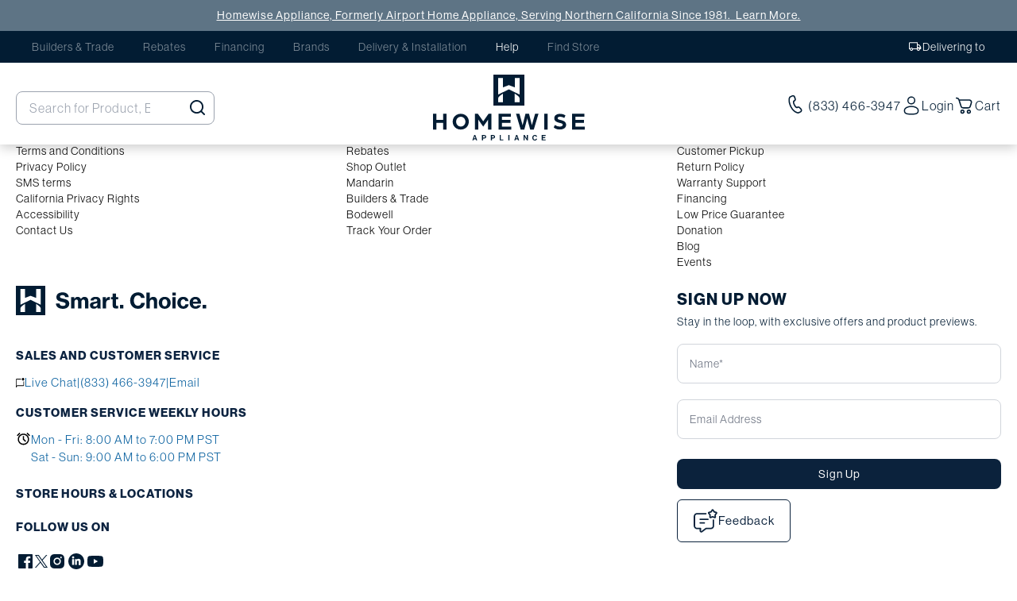

--- FILE ---
content_type: text/html; charset=utf-8
request_url: https://www.homewiseappliance.com/bosch-300-series-dishwasher-17-3-4-white-spe53b52uc
body_size: 28079
content:
<!DOCTYPE html><html lang="en"><head><meta charSet="utf-8"/><meta name="viewport" content="width=device-width, initial-scale=1"/><link rel="stylesheet" href="/_next/static/css/dbf0f735a4e109bd.css" data-precedence="next"/><link rel="stylesheet" href="/_next/static/css/53dad8ccc854d585.css" data-precedence="next"/><link rel="preload" as="script" fetchPriority="low" href="/_next/static/chunks/webpack-63a4a04b1b2e9bd1.js"/><script src="/_next/static/chunks/4bd1b696-16dcc2bec6e1bff8.js" async=""></script><script src="/_next/static/chunks/1255-85ff1a5f0637a914.js" async=""></script><script src="/_next/static/chunks/main-app-7c0bdfab52e93a92.js" async=""></script><script src="/_next/static/chunks/aaea2bcf-1ed18f9d9ef7fc64.js" async=""></script><script src="/_next/static/chunks/1356-c714d769d6dcddf8.js" async=""></script><script src="/_next/static/chunks/2619-d7a3cc16e06e254a.js" async=""></script><script src="/_next/static/chunks/2399-f993e8611491d280.js" async=""></script><script src="/_next/static/chunks/1213-32c2e00127e6f39a.js" async=""></script><script src="/_next/static/chunks/6286-eb35642fd2835811.js" async=""></script><script src="/_next/static/chunks/3963-a6f3a3b353a72821.js" async=""></script><script src="/_next/static/chunks/5946-dbb35c5dea98dc69.js" async=""></script><script src="/_next/static/chunks/3171-658420e951ba66b6.js" async=""></script><script src="/_next/static/chunks/2544-53c1e7d7df2d05a3.js" async=""></script><script src="/_next/static/chunks/8146-dd1a171e03293630.js" async=""></script><script src="/_next/static/chunks/3867-94f733ebc79dc2b9.js" async=""></script><script src="/_next/static/chunks/9648-38a2e5d9300236e4.js" async=""></script><script src="/_next/static/chunks/5376-ebb23222d81049cd.js" async=""></script><script src="/_next/static/chunks/8163-b43d3c6e88405b49.js" async=""></script><script src="/_next/static/chunks/8565-1084cf866b353fde.js" async=""></script><script src="/_next/static/chunks/218-9d0e03b58ffbf3e2.js" async=""></script><script src="/_next/static/chunks/5259-d5f6dedacd9601fe.js" async=""></script><script src="/_next/static/chunks/9201-166608406aefa8b5.js" async=""></script><script src="/_next/static/chunks/7650-3647f352e9f3d873.js" async=""></script><script src="/_next/static/chunks/3931-d0bd0165d8a5efd0.js" async=""></script><script src="/_next/static/chunks/2500-c99c0054743a1784.js" async=""></script><script src="/_next/static/chunks/71-e7dfe52f43f5dd6d.js" async=""></script><script src="/_next/static/chunks/app/layout-16032c8df388f5b0.js" async=""></script><script src="/_next/static/chunks/app/error-10277f522ae4cb10.js" async=""></script><script src="/_next/static/chunks/app/(static)/not-found-eef1acfe22b998ba.js" async=""></script><link rel="preload" href="https://apps.bazaarvoice.com/deployments/airport/main_site/production/en_US/bv.js" as="script"/><link rel="preload" href="https://www.googletagmanager.com/gtag/js?id=G-YWPDNCDRCQ" as="script"/><link rel="preload" href="https://script.crazyegg.com/pages/scripts/0106/1352.js" as="script"/><link rel="preload" href="https://cdn-scripts.signifyd.com/api/script-tag.js" as="script"/><link rel="preload" href="https://aklscjjyui.chat.digital.ringcentral.com/chat/6aecff6ccaf5b73f86d0c6cc/loader.js" as="script"/><link rel="preload" href="https://cdn01.basis.net/assets/up.js?um=1" as="script"/><link rel="preload" href="https://www.googletagmanager.com/gtag/js?id=DC-14614498" as="script"/><link rel="preload" href="//cdn.brcdn.com/v1/br-trk-8070.js" as="script"/><link rel="stylesheet" href="https://use.typekit.net/huv8jvh.css"/><noscript><iframe src="https://www.googletagmanager.com/ns.html?id=GTM-TX5R4HKH" height="0" width="0" style="display:none;visibility:hidden"></iframe><iframe src="https://www.googletagmanager.com/ns.html?id=GTM-M46WBXCX" height="0" width="0" style="display:none;visibility:hidden"></iframe></noscript><meta name="robots" content="noindex"/><script src="/_next/static/chunks/polyfills-42372ed130431b0a.js" noModule=""></script></head><body><div hidden=""><!--$?--><template id="B:0"></template><!--/$--></div><!--$?--><template id="B:1"></template><div></div><!--/$--><!--$?--><template id="B:2"></template><div></div><!--/$--><div role="region" aria-label="Notifications (F8)" tabindex="-1" style="pointer-events:none"><ol tabindex="-1" class="fixed bottom-0 right-0 z-[9999990000] flex max-h-screen w-full max-w-[275px] flex-col-reverse p-4 sm:bottom-0 sm:right-0 sm:top-auto sm:flex-col md:max-w-[420px]"></ol></div><div class="border-t border-[#D2D2D7]"><div class="bg-[#5E7485] px-5 py-[9px] formerly-header text-center text-white text-[14px] font-medium relative z-[2]"><a class="underline hover:no-underline" href="/about-us">Homewise Appliance, Formerly Airport Home Appliance, Serving Northern California Since 1981.  Learn More.</a></div><footer class=" max-w-[1778px] px-5   mx-auto my-0 pt-[32px] "><div class="flex gap-2 justify-between pb-[30px] mxl:grid mxl:grid-cols-6 gap-y-5 smd:flex smd:flex-col"><div class="w-[308px]  mxl:row-start-2 mxl:col-start-1 mxl:col-end-4 mxl:w-full text-[15px] leading-[22px]"><div class="mb-10"><a href="/"><svg xmlns="http://www.w3.org/2000/svg" width="241" height="37" fill="none"><path fill="#021C33" d="M0 0v37h37V0H0Zm11.493 32.971H5.645v-4.404c0-1.679 2.265-3.375 3.657-4.326l2.191-1.513v10.245-.002Zm19.796 0h-5.848V22.726l2.191 1.514c1.39.949 3.657 2.647 3.657 4.326v4.405Zm.064-9.037-12.915-6.3-12.784 6.302V4.029h5.848v11.227l6.926-2.7 7.077 2.7V4.029h5.848v19.905ZM59.167 28.964c-5.313 0-8.677-2.456-8.81-6.755h4.592c.24 2.163 1.655 3.124 4.218 3.124 1.762 0 3.418-.694 3.418-2.323 0-1.735-1.682-2.109-4.566-2.777-3.871-.88-7.021-1.842-7.021-5.98 0-4.112 3.364-5.98 7.742-5.98 4.379 0 7.476 2.029 7.77 5.927h-4.46c-.24-1.549-1.468-2.457-3.443-2.457-1.87 0-3.124.801-3.124 2.056 0 1.549 1.709 1.896 4.832 2.59 3.578.8 6.862 1.976 6.862 6.167 0 4.112-3.47 6.408-8.01 6.408Zm10.344-.48V14.28h4.032v2.216h.08c.908-1.682 2.27-2.617 4.272-2.617 1.869 0 3.177.935 3.898 2.697h.053c1.175-1.896 2.723-2.697 4.512-2.697 3.15 0 4.78 2.083 4.78 5.233v9.371h-4.166v-8.677c0-1.548-.747-2.483-2.109-2.483-1.495 0-2.43 1.255-2.43 3.07v8.09h-4.191v-8.677c0-1.548-.694-2.483-2.083-2.483-1.468 0-2.456 1.255-2.456 3.07v8.09h-4.192Zm33.405 0c-.214-.321-.401-.935-.481-1.736h-.053c-.935 1.308-2.11 2.11-4.299 2.11-2.803 0-4.86-1.496-4.86-4.3 0-3.15 2.484-3.95 5.58-4.325 2.537-.347 3.579-.747 3.579-1.815 0-1.015-.668-1.709-2.11-1.709-1.602 0-2.376.748-2.483 1.87h-3.87c.106-2.43 2.082-4.7 6.3-4.7 1.815 0 3.097.267 4.085.854 1.468.855 2.162 2.323 2.162 4.246v7.288c0 1.122.161 1.736.534 1.976v.24h-4.084Zm-3.525-2.377c1.869 0 3.097-1.174 3.097-2.723v-1.842c-.614.373-1.521.587-2.456.8-1.842.401-2.723.855-2.723 2.083 0 1.228.934 1.682 2.082 1.682ZM113.33 14.28v2.536h.08c.908-1.976 2.19-2.777 3.952-2.777.4 0 .694.027.881.107v3.658h-.107a4.915 4.915 0 0 0-.881-.08c-2.27-.027-3.765 1.388-3.765 4.165v6.594h-4.191V14.28h4.031Zm6.352 2.67v-2.67h2.136V9.74h4.112v4.54h2.777v2.67h-2.777v7.048c0 1.068.587 1.362 1.575 1.362.267 0 .694-.027.961-.054h.214v3.124c-.454.08-1.308.214-2.43.214-2.643 0-4.432-.855-4.432-3.738V16.95h-2.136Zm11.252 11.533v-4.378h4.432v4.378h-4.432Zm22.644.454c-5.794 0-9.745-4.378-9.745-10.305 0-5.928 3.818-10.36 9.745-10.36 2.189 0 4.085.534 5.446 1.549 1.789 1.308 2.83 3.257 3.071 5.5h-4.539c-.267-1.869-1.762-3.257-4.005-3.257-3.391 0-5.073 2.803-5.073 6.568 0 3.79 1.976 6.54 5.1 6.54 2.429 0 3.925-1.575 4.138-3.63h4.566c-.134 1.975-1.042 3.818-2.403 5.153-1.495 1.468-3.524 2.242-6.301 2.242Zm14.978-14.844c0 .133 0 1.281-.026 2.216h.08c.854-1.522 2.296-2.43 4.272-2.43 3.123 0 4.939 2.083 4.939 5.26v9.344h-4.165V19.94c0-1.549-.828-2.59-2.376-2.59-1.629 0-2.724 1.308-2.724 3.124v8.01h-4.191V8.62h4.191v5.473Zm18.783 14.844c-4.538 0-7.529-3.284-7.529-7.529 0-4.272 2.991-7.529 7.529-7.529 4.513 0 7.476 3.257 7.476 7.53 0 4.244-2.963 7.528-7.476 7.528Zm-.026-3.043c2.082 0 3.257-1.816 3.257-4.486 0-2.696-1.175-4.539-3.257-4.539-2.136 0-3.257 1.843-3.257 4.54 0 2.67 1.121 4.485 3.257 4.485Zm9.59-13.617V8.62h4.245v3.657h-4.245Zm.027 16.206V14.28h4.192v14.203h-4.192Zm13.77.454c-4.539 0-7.476-3.284-7.476-7.529 0-4.272 2.91-7.529 7.369-7.529 3.791 0 6.141 2.163 6.648 5.26h-4.058c-.294-1.308-1.148-2.136-2.537-2.136-2.109 0-3.177 1.735-3.177 4.405 0 2.59 1.068 4.352 3.177 4.352 1.549 0 2.483-.934 2.67-2.563h4.032c-.134 3.23-2.697 5.74-6.648 5.74Zm15.435-.026c-4.645 0-7.502-3.258-7.502-7.503 0-4.272 2.964-7.529 7.289-7.529 2.029 0 3.631.668 4.886 1.816 1.602 1.548 2.323 3.951 2.296 6.755h-10.359c.267 2.135 1.415 3.417 3.444 3.417 1.308 0 2.136-.507 2.59-1.388h4.058c-.721 2.51-3.044 4.432-6.702 4.432Zm-.213-12.068c-1.922 0-2.884 1.228-3.151 3.177h6.061c-.133-1.976-1.255-3.177-2.91-3.177Zm9.069 11.64v-4.378h4.432v4.378h-4.432Z"></path></svg></a></div><h3 class=" text-blue3  font-bold mb-3 uppercase ">Sales and Customer Service</h3><div class=" text-blue5 mb-4 inline-flex gap-[5px] items-center cursor-pointer"><svg xmlns="http://www.w3.org/2000/svg" width="11px" height="13px" fill="none" viewBox="0 0 11 13"><path fill=" black" d="M0 12.373V2.18c0-.307.095-.568.286-.781a.904.904 0 01.7-.32h5.478a2.55 2.55 0 00-.047.454c-.002.15.007.304.026.46H.986c-.042 0-.08.02-.115.059a.189.189 0 00-.053.128v7.968l.764-.844h7.796c.042 0 .08-.02.115-.058a.189.189 0 00.052-.13V4.504c.157-.04.303-.09.437-.15.135-.061.262-.141.382-.24v5.003c0 .308-.096.568-.287.781a.904.904 0 01-.7.32H1.93L0 12.373zM.818 2.18v7.546-7.733.187zM9 3.351c-.416 0-.77-.163-1.062-.489A1.716 1.716 0 017.5 1.676c0-.465.146-.86.438-1.187C8.23.163 8.584 0 9 0c.416 0 .77.163 1.062.49.292.325.438.72.438 1.186 0 .464-.146.86-.438 1.186-.292.326-.646.49-1.062.49z"></path></svg> <div class="cursor-pointer flex items-center justify-center"><p>Live Chat</p></div> |<!-- --> <span class=" text-black3"><a aria-label="call +18334663947" class="text-blue5" href="tel:+18334663947">(833) 466-3947</a></span> <!-- -->|<!-- --> <a aria-label="Email Us" href="/contact">Email</a></div><h3 class=" text-blue3  font-bold mb-3 uppercase ">Customer Service Weekly Hours</h3><div class=" mb-6 flex  gap-[5px]"><svg xmlns="http://www.w3.org/2000/svg" width="19" height="19" fill="none" viewBox="0 0 19 19"><mask id="mask0_6419_5395" style="mask-type:alpha" width="19" height="19" x="0" y="0" maskUnits="userSpaceOnUse"><path fill="#D9D9D9" d="M0 0H19V19H0z"></path></mask><g mask="url(#mask0_6419_5395)"><path fill="#000" d="M9.502 17.416c-.99 0-1.917-.188-2.781-.564a7.244 7.244 0 01-2.256-1.524A7.242 7.242 0 012.94 13.07a6.894 6.894 0 01-.564-2.78c0-.99.188-1.917.564-2.781a7.242 7.242 0 011.524-2.256A7.242 7.242 0 016.72 3.73a6.893 6.893 0 012.78-.564c.99 0 1.917.188 2.781.564a7.242 7.242 0 012.257 1.524 7.24 7.24 0 011.524 2.256c.376.864.564 1.791.564 2.78 0 .99-.188 1.917-.564 2.781a7.24 7.24 0 01-1.524 2.257 7.244 7.244 0 01-2.257 1.524 6.894 6.894 0 01-2.78.564zm2.216-3.8l1.109-1.109-2.534-2.533V6.332H8.71v4.275l3.008 3.009zM4.435 1.859l1.108 1.109L2.18 6.332 1.07 5.224l3.365-3.365zm10.133 0l3.365 3.365-1.108 1.108-3.365-3.364 1.108-1.109zM9.502 15.832c1.543 0 2.853-.537 3.928-1.613 1.076-1.075 1.613-2.385 1.613-3.928 0-1.544-.537-2.854-1.613-3.929-1.075-1.075-2.385-1.613-3.928-1.613-1.544 0-2.854.538-3.93 1.613C4.499 7.437 3.96 8.747 3.96 10.291c0 1.543.538 2.853 1.613 3.928 1.075 1.076 2.385 1.613 3.929 1.613z"></path></g></svg><div><p class=" text-blue5">Mon - Fri: 8:00 AM to 7:00 PM PST</p><p class=" text-blue5">Sat - Sun: 9:00 AM to 6:00 PM PST</p></div></div><h3 class=" text-blue3  font-bold mb-5 uppercase "><a href="/stores">Store Hours &amp; Locations</a></h3><h3 class=" text-blue3  font-bold mb-5 uppercase ">Follow us on</h3><div class="flex gap-[10px] items-center"><a target="_blank" href="https://www.facebook.com/homewiseappliance/"><img alt="Facebook" loading="lazy" width="24" height="24" decoding="async" data-nimg="1" style="color:transparent" srcSet="/_next/image?url=%2F_next%2Fstatic%2Fmedia%2FFB.d9946209.svg&amp;w=32&amp;q=75 1x, /_next/image?url=%2F_next%2Fstatic%2Fmedia%2FFB.d9946209.svg&amp;w=48&amp;q=75 2x" src="/_next/image?url=%2F_next%2Fstatic%2Fmedia%2FFB.d9946209.svg&amp;w=48&amp;q=75"/></a><a target="_blank" href="https://x.com/HomewiseApplian"><img alt="Twitter" loading="lazy" width="16" height="16" decoding="async" data-nimg="1" style="color:transparent" srcSet="/_next/image?url=%2F_next%2Fstatic%2Fmedia%2Fx.5edf9029.svg&amp;w=16&amp;q=75 1x, /_next/image?url=%2F_next%2Fstatic%2Fmedia%2Fx.5edf9029.svg&amp;w=32&amp;q=75 2x" src="/_next/image?url=%2F_next%2Fstatic%2Fmedia%2Fx.5edf9029.svg&amp;w=32&amp;q=75"/></a><a target="_blank" href="https://www.instagram.com/airportappliance/"><img alt="Instagram" loading="lazy" width="24" height="24" decoding="async" data-nimg="1" style="color:transparent" srcSet="/_next/image?url=%2F_next%2Fstatic%2Fmedia%2FInsta.8ecc6110.svg&amp;w=32&amp;q=75 1x, /_next/image?url=%2F_next%2Fstatic%2Fmedia%2FInsta.8ecc6110.svg&amp;w=48&amp;q=75 2x" src="/_next/image?url=%2F_next%2Fstatic%2Fmedia%2FInsta.8ecc6110.svg&amp;w=48&amp;q=75"/></a><a target="_blank" href="https://www.linkedin.com/company/airport-home-appliance/"><img alt="LinkedIn" loading="lazy" width="24" height="24" decoding="async" data-nimg="1" style="color:transparent" srcSet="/_next/image?url=%2F_next%2Fstatic%2Fmedia%2Flinkedin.24798119.svg&amp;w=32&amp;q=75 1x, /_next/image?url=%2F_next%2Fstatic%2Fmedia%2Flinkedin.24798119.svg&amp;w=48&amp;q=75 2x" src="/_next/image?url=%2F_next%2Fstatic%2Fmedia%2Flinkedin.24798119.svg&amp;w=48&amp;q=75"/></a><a target="_blank" href="https://www.youtube.com/user/airportappliance/"><img alt="YouTube" loading="lazy" width="24" height="24" decoding="async" data-nimg="1" style="color:transparent" srcSet="/_next/image?url=%2F_next%2Fstatic%2Fmedia%2Fyoutube.50794530.svg&amp;w=32&amp;q=75 1x, /_next/image?url=%2F_next%2Fstatic%2Fmedia%2Fyoutube.50794530.svg&amp;w=48&amp;q=75 2x" src="/_next/image?url=%2F_next%2Fstatic%2Fmedia%2Fyoutube.50794530.svg&amp;w=48&amp;q=75"/></a></div></div><div class="w-full hidden smd:block" data-orientation="vertical"><div data-state="closed" data-orientation="vertical" class="bg-[#F6F6F6] border-none rounded-[8px] mb-2"><h3 data-orientation="vertical" data-state="closed" class="flex"><button type="button" aria-controls="radix-_R_aj8db_" aria-expanded="false" data-state="closed" data-orientation="vertical" id="radix-_R_2j8db_" class="flex flex-1 gap-3 items-center justify-between p-6 rounded-[5px] bg-white transition-all hover:underline [&amp;[data-state=open]&gt;svg]:rotate-180 px-5 text-[#0C2340] text-[14px] uppercase font-medium" data-radix-collection-item=""><span>COMPANY INFO</span><svg xmlns="http://www.w3.org/2000/svg" width="24px" height="12px" fill="none" viewBox="0 0 15 9"><path stroke="#0C2340" stroke-linecap="round" stroke-linejoin="round" stroke-width="2" d="M1 1.023l6.5 6.96 6.5-6.96"></path></svg></button></h3><div data-state="closed" id="radix-_R_aj8db_" hidden="" role="region" aria-labelledby="radix-_R_2j8db_" data-orientation="vertical" class="overflow-hidden text-[#3D3D3D] leading-[26px] transition-all data-[state=closed]:animate-accordion-up data-[state=open]:animate-accordion-down p-[0px_24px_24px_24px] bg-white px-5" style="--radix-accordion-content-height:var(--radix-collapsible-content-height);--radix-accordion-content-width:var(--radix-collapsible-content-width)"></div></div><div data-state="closed" data-orientation="vertical" class="bg-[#F6F6F6] border-none rounded-[8px] mb-2"><h3 data-orientation="vertical" data-state="closed" class="flex"><button type="button" aria-controls="radix-_R_cj8db_" aria-expanded="false" data-state="closed" data-orientation="vertical" id="radix-_R_4j8db_" class="flex flex-1 gap-3 items-center justify-between p-6 rounded-[5px] bg-white transition-all hover:underline [&amp;[data-state=open]&gt;svg]:rotate-180 px-5 text-[#0C2340] text-[14px] uppercase font-medium" data-radix-collection-item="">SHOPPING TOOLS<svg xmlns="http://www.w3.org/2000/svg" width="24px" height="12px" fill="none" viewBox="0 0 15 9"><path stroke="#0C2340" stroke-linecap="round" stroke-linejoin="round" stroke-width="2" d="M1 1.023l6.5 6.96 6.5-6.96"></path></svg></button></h3><div data-state="closed" id="radix-_R_cj8db_" hidden="" role="region" aria-labelledby="radix-_R_4j8db_" data-orientation="vertical" class="overflow-hidden text-[#3D3D3D] leading-[26px] transition-all data-[state=closed]:animate-accordion-up data-[state=open]:animate-accordion-down p-[0px_24px_24px_24px] bg-white px-5" style="--radix-accordion-content-height:var(--radix-collapsible-content-height);--radix-accordion-content-width:var(--radix-collapsible-content-width)"></div></div><div data-state="closed" data-orientation="vertical" class="mb-[5px] bg-[#F6F6F6] border-none rounded-[8px]"><h3 data-orientation="vertical" data-state="closed" class="flex"><button type="button" aria-controls="radix-_R_ej8db_" aria-expanded="false" data-state="closed" data-orientation="vertical" id="radix-_R_6j8db_" class="flex flex-1 gap-3 items-center justify-between p-6 rounded-[5px] bg-white transition-all hover:underline [&amp;[data-state=open]&gt;svg]:rotate-180 px-5 text-[#0C2340] text-[14px] uppercase font-medium" data-radix-collection-item="">RESOURCES<svg xmlns="http://www.w3.org/2000/svg" width="24px" height="12px" fill="none" viewBox="0 0 15 9"><path stroke="#0C2340" stroke-linecap="round" stroke-linejoin="round" stroke-width="2" d="M1 1.023l6.5 6.96 6.5-6.96"></path></svg></button></h3><div data-state="closed" id="radix-_R_ej8db_" hidden="" role="region" aria-labelledby="radix-_R_6j8db_" data-orientation="vertical" class="overflow-hidden text-[#3D3D3D] leading-[26px] transition-all data-[state=closed]:animate-accordion-up data-[state=open]:animate-accordion-down p-[0px_24px_24px_24px] bg-white px-5" style="--radix-accordion-content-height:var(--radix-collapsible-content-height);--radix-accordion-content-width:var(--radix-collapsible-content-width)"></div></div></div><div class=" smd:hidden w-[235px] mxl:w-full mxl:col-start-1 mxl:col-end-3 "><h3 class=" text-blue3  font-bold mb-3 pb-3 uppercase ">COMPANY INFO</h3><ul class=" text-black text-sm flex flex-col gap-3"><a class="hover:underline" href="/about-us">About Homewise Appliance</a><a class="hover:underline" href="/careers">Careers</a><a class="hover:underline" href="/authorized-online-dealer">Authorized Online Dealer</a><a class="hover:underline" href="/terms-and-conditions">Terms and Conditions</a><a class="hover:underline" href="/privacy-policy-cookie-restriction-mode">Privacy Policy</a><a class="hover:underline" href="/sms-terms">SMS terms</a><a class="hover:underline" href="/california-privacy-rights">California Privacy Rights</a><a class="hover:underline" href="/accessibility-statement">Accessibility</a><a class="hover:underline" href="/contact">Contact Us</a></ul></div><div class="smd:hidden w-[235px] mxl:w-full  mxl:col-start-3 mxl:col-end-5"><h3 class=" text-blue3  font-bold mb-3 pb-3 uppercase ">SHOPPING TOOLS</h3><ul class=" text-black text-sm flex flex-col gap-3"><a class="hover:underline" href="/brands">Shop by Brands</a><a class="hover:underline" href="/top-deals">Top Deals</a><a class="hover:underline" href="/stores">Stores</a><a class="hover:underline" href="/rebates">Rebates</a><a class="hover:underline" href="/outlet">Shop Outlet</a><a class="hover:underline" target="_blank" rel="noopener noreferrer" href="https://homewiseappliance.ntddigital.com/">Mandarin</a><a class="hover:underline" href="/trade">Builders &amp; Trade</a><a class="hover:underline" href="/bodewell">Bodewell</a><a class="hover:underline" href="/track-your-order">Track Your Order</a></ul></div><div class="smd:hidden w-[235px] mxl:w-full  mxl:col-start-5 mxl:col-end-7"><h3 class=" text-blue3  font-bold mb-3 pb-3 uppercase ">RESOURCES</h3><ul class=" text-black text-sm flex flex-col gap-3"><a class="hover:underline" href="/appliance-delivery">Appliance Delivery</a><a class="hover:underline" href="/premium-installation">Premium Installation Guarantee</a><a class="hover:underline" href="/appliance-installation">Appliance Installation</a><a class="hover:underline" href="/customer-pickup">Customer Pickup</a><a class="hover:underline" href="/return-policy">Return Policy</a><a class="hover:underline" href="/allstate-protection">Warranty Support</a><a class="hover:underline" href="/financing">Financing</a><a class="hover:underline" href="/low-price-guarantee">Low Price Guarantee</a><a class="hover:underline" href="/donation">Donation</a><a class="hover:underline" href="/blog">Blog</a><a class="hover:underline" href="/events">Events</a></ul></div><div class="  w-[363px] mxl:w-full  mxl:row-start-2 mxl:col-start-5 mxl:col-end-7"><h2 class=" text-[20px] smd:text-[14px] smd:font-medium leading-[34px] font-bold uppercase">Sign up now</h2><p class=" smd:text-[13px] mb-4 text-[14px] leading-[23px]">Stay in the loop, with exclusive offers and product previews.</p><form><div class="grid"><input type="hidden" name="subject" value="Newsletter"/><div class="relative mb-5"><input type="text" placeholder=" " class="flex bg-background text-sm ring-offset-background file:border-0 file:bg-transparent file:text-sm file:font-medium placeholder:text-muted-foreground focus-visible:outline-none disabled:cursor-not-allowed disabled:opacity-50 peer w-full h-[50px] px-3 py-2 border border-gray-300 rounded-[8px] text-black focus:outline-none focus:border-blue-500" maxLength="25" name="name" value=""/><label class="absolute left-3 top-1/2 transform -translate-y-1/2 text-gray-500 transition-all duration-200 pointer-events-none px-1 text-[14px] peer-placeholder-shown:top-1/2 peer-placeholder-shown:-translate-y-1/2 peer-placeholder-shown:text-gray-500 peer-placeholder-shown:text-[14px] peer-focus:top-[6px] peer-focus:text-xs peer-focus:text-gray-700 peer-focus:bg-white bg-white">Name*</label></div></div><div class="grid"><div class="relative mb-5"><input type="text" placeholder=" " class="flex bg-background text-sm ring-offset-background file:border-0 file:bg-transparent file:text-sm file:font-medium placeholder:text-muted-foreground focus-visible:outline-none disabled:cursor-not-allowed disabled:opacity-50 peer w-full h-[50px] px-3 py-2 border border-gray-300 rounded-[8px] text-black focus:outline-none focus:border-blue-500" maxLength="1000" name="email" value=""/><label class="absolute left-3 top-1/2 transform -translate-y-1/2 text-gray-500 transition-all duration-200 pointer-events-none px-1 text-[14px] peer-placeholder-shown:top-1/2 peer-placeholder-shown:-translate-y-1/2 peer-placeholder-shown:text-gray-500 peer-placeholder-shown:text-[14px] peer-focus:top-[6px] peer-focus:text-xs peer-focus:text-gray-700 peer-focus:bg-white bg-white">Email Address</label></div></div><div class=" flex items-center justify-center mt-[5px] mb-[13px]"><button class="inline-flex items-center justify-center whitespace-nowrap font-medium ring-offset-background transition-colors focus-visible:outline-none focus-visible:ring-2 focus-visible:ring-ring focus-visible:ring-offset-2 disabled:pointer-events-none disabled:opacity-50 hover:bg-[#AF1A30] px-4 py-2 text-[14px] w-full mzx-w-[300px] bg-blue2 text-white h-[38px] rounded-[8px]" type="submit">Sign Up</button></div></form><button class="justify-center whitespace-nowrap font-medium ring-offset-background transition-colors focus-visible:outline-none focus-visible:ring-2 focus-visible:ring-ring focus-visible:ring-offset-2 disabled:pointer-events-none disabled:opacity-50 smd:mt-3 py-[11px] px-[19px] border border-blue2 hover:bg-inherit text-blue2 bg-transparent h-[54px] text-[15px] inline-flex items-center gap-3 rounded-[6px]" type="button" aria-haspopup="dialog" aria-expanded="false" aria-controls="radix-_R_9j8db_" data-state="closed"><img alt="Feedback Icon" loading="lazy" width="32" height="32" decoding="async" data-nimg="1" style="color:transparent" srcSet="/_next/image?url=%2F_next%2Fstatic%2Fmedia%2FFEEDBACK-ICON.ee9c692b.svg&amp;w=32&amp;q=75 1x, /_next/image?url=%2F_next%2Fstatic%2Fmedia%2FFEEDBACK-ICON.ee9c692b.svg&amp;w=64&amp;q=75 2x" src="/_next/image?url=%2F_next%2Fstatic%2Fmedia%2FFEEDBACK-ICON.ee9c692b.svg&amp;w=64&amp;q=75"/>Feedback</button></div></div><div class="text-center text-black flex justify-center flex-col  gap-[10px] py-[15px] items-center border-t border-gray-15"><p class=" text-[15px] leading-[22px]">Copyright © 2009 - <!-- -->2026<!-- --> <b>Homewise Appliance</b> All Rights Reserve.</p><p class=" text-[15px] leading-[22px]"><span><a class="cursor-pointer hover:underline" href="/privacy-policy-cookie-restriction-mode">Privacy Policy</a> | </span><span><a class="cursor-pointer hover:underline" href="/terms-and-conditions">Terms and Conditions</a> | </span><span><a class="cursor-pointer hover:underline" href="/accessibility-statement">Accessibility</a></span></p></div></footer></div><script>requestAnimationFrame(function(){$RT=performance.now()});</script><script src="/_next/static/chunks/webpack-63a4a04b1b2e9bd1.js" id="_R_" async=""></script><div hidden id="S:1"><header class=" main-header z-[15] fixed right-0 left-0 top-0 lg:h-[110px] transition ease-in-out duration-[250ms] bg-white shadow-[0px_4px_14px_0px_#00000033] "><div class="bg-[#5E7485] px-5 lg:hidden py-[9px] formerly-header text-center text-white text-[14px] font-medium relative z-[2] show"><a class="underline hover:no-underline" href="/about-us">Homewise Appliance, Formerly Airport Home Appliance, Serving Northern California Since 1981.  Learn More.</a></div><div class="lg:hidden blue-header bg-[#021C33] text-white relative z-[1] show"><div class=" text-xs max-w-[1492px] px-[22px] mx-auto flex justify-between items-center py-[11px] gap-3 flex-wrap "><div class="flex items-center lg:px-[0] lg:bg-[#F1F1F1] "><nav class="flex items-center lg:flex-col lg:items-start w-full"><a class="pointer-events-none opacity-50
        hover:text-gray-300 text-[14px] lg:text-[14px] px-p18 mlg:px-[10px] 
        lg:px-[15px] lg:py-3 lg:border-b lg:border-[#B2B2B3] lg:w-full" href="/trade">Builders &amp; Trade</a><a class="pointer-events-none opacity-50
        hover:text-gray-300 text-[14px] lg:text-[14px] px-p18 mlg:px-[10px] 
        lg:px-[15px] lg:py-3 lg:border-b lg:border-[#B2B2B3] lg:w-full" href="/rebates">Rebates</a><a class="pointer-events-none opacity-50
        hover:text-gray-300 text-[14px] lg:text-[14px] px-p18 mlg:px-[10px] 
        lg:px-[15px] lg:py-3 lg:border-b lg:border-[#B2B2B3] lg:w-full" href="/financing">Financing</a><a class="pointer-events-none opacity-50
        hover:text-gray-300 text-[14px] lg:text-[14px] px-p18 mlg:px-[10px] 
        lg:px-[15px] lg:py-3 lg:border-b lg:border-[#B2B2B3] lg:w-full" href="/brands">Brands</a><a class="pointer-events-none opacity-50
        hover:text-gray-300 text-[14px] lg:text-[14px] px-p18 mlg:px-[10px] 
        lg:px-[15px] lg:py-3 lg:border-b lg:border-[#B2B2B3] lg:w-full" href="/delivery-and-installation">Delivery &amp; Installation</a><div class="px-p18 mlg:px-[10px] lg:px-[15px] lg:py-3 lg:border-b lg:border-[#B2B2B3] lg:w-full cursor-pointer text-[14px]"><div class="cursor-pointer hover:text-gray-300" type="button" aria-haspopup="dialog" aria-expanded="false" aria-controls="radix-_R_355db_" data-state="closed">Help</div></div><a class="pointer-events-none opacity-50
        hover:text-gray-300 text-[14px] lg:text-[14px] px-p18 mlg:px-[10px] 
        lg:px-[15px] lg:py-3 lg:border-b lg:border-[#B2B2B3] lg:w-full" href="#"><div class="text-xs leading-14 flex items-center gap-2 text-center  text-wrap"><div class="hover:text-gray-300 lg:hover:text-inherit lg:hover:bg-gray-50 lg:border-b lg:border-[#B2B2B3] lg:w-full cursor-pointer lg:flex lg:gap-3 lg:p-0 lg:border-none" type="button" aria-haspopup="dialog" aria-expanded="false" aria-controls="radix-_R_3l5db_" data-state="closed"><p class=" inline-flex items-center gap-3 text-[14px] lg:flex">Find Store</p><p class=" hidden lg:font-normal lg:text-[11px]">Closed</p></div></div></a></nav></div><div class="flex text-[14px] items-center lg:flex-col lg:items-start lg:px-[0] lg:bg-[#F1F1F1]  "><div class="hover:text-gray-300 lg:hover:text-inherit lg:hover:bg-gray-50 pr-p18 lg:py-3 lg:border-b lg:border-[#B2B2B3] lg:w-full cursor-pointer lg:text-[12px] lg:px-[15px]" type="button" aria-haspopup="dialog" aria-expanded="false" aria-controls="radix-_R_95db_" data-state="closed"><p class="flex items-center gap-1"><svg xmlns="http://www.w3.org/2000/svg" width="18px" height="18px" fill="none" viewBox="0 0 18 18" class=" lg:hidden"><mask id="mask0_4203_11339" style="mask-type:alpha" width="18px" height="18px" x="0" y="0" maskUnits="userSpaceOnUse"><path fill="#D9D9D9" d="M0 0H17.156V17.156H0z"></path></mask><g mask="url(#mask0_4203_11339)"><path fill="white" d="M4.168 13.983a1.932 1.932 0 01-1.42-.586 1.937 1.937 0 01-.585-1.421H.953V4.51c0-.361.125-.667.375-.917s.556-.375.917-.375h9.733V5.94h1.897l2.31 3.093v2.942h-1.292c0 .557-.196 1.031-.586 1.421-.39.39-.865.586-1.423.586a1.932 1.932 0 01-1.421-.586 1.937 1.937 0 01-.585-1.421H6.177c0 .559-.195 1.033-.586 1.422a1.94 1.94 0 01-1.423.585zm.002-1.073c.262 0 .483-.09.664-.27.18-.181.27-.402.27-.664a.903.903 0 00-.27-.664.903.903 0 00-.664-.271.903.903 0 00-.664.27.903.903 0 00-.27.665c0 .262.09.483.27.664.18.18.402.27.664.27zm-2.145-2.007h.517a1.9 1.9 0 01.66-.666c.287-.179.61-.268.968-.268.35 0 .67.088.962.265.291.177.513.4.666.67h5.108V4.29h-8.66a.21.21 0 00-.152.069.21.21 0 00-.069.151v6.392zm10.86 2.007c.263 0 .484-.09.665-.27.18-.181.27-.402.27-.664a.903.903 0 00-.27-.664.903.903 0 00-.665-.271.903.903 0 00-.663.27.903.903 0 00-.271.665c0 .262.09.483.27.664.181.18.402.27.665.27zm-.907-3.436h3.203l-1.856-2.461h-1.347v2.46z"></path></g></svg> Delivering to<!-- --> </p></div></div></div></div><div class="search-header relative z-[2] 
          show
        "><div class="container max-w-[1490px] px-10  justify-between grid  items-center gap-7 text-[#021C33] lg:gap-2 mxl:px-5 lg:py-[16px]   pt-[15px] pb-[5px] grid-cols-[1fr_auto_1fr]"><button class="hidden lg:block"><svg xmlns="http://www.w3.org/2000/svg" width="29" height="24" fill="none" class=" text-[#021C33]"><path stroke="currentColor" stroke-linecap="round" stroke-width="2" d="M2 4h4.5M26 4H12.5M26 19h-4.5M2 19h13.5M2 11.5h24"></path></svg></button><!--$?--><template id="B:3"></template><div class="animate-pulse rounded-md loader-bg w-full h-[42px]"></div><!--/$--><a class="center-logo" href="/"><svg xmlns="http://www.w3.org/2000/svg" width="191" height="83" class="lg:hidden text-[#021C33]" fill="none"><g fill="currentColor" clip-path="url(#a)"><path d="M4.286 49.313v7.748h8.48v-7.748h4.286V69.16h-4.285v-8.423h-8.48v8.423H0V49.312h4.286ZM29.674 67.872c-1.555-.882-2.77-2.086-3.64-3.612-.874-1.526-1.308-3.201-1.308-5.025 0-1.823.436-3.493 1.307-5.01.871-1.516 2.085-2.715 3.64-3.598 1.556-.882 3.304-1.322 5.246-1.322 1.942 0 3.69.442 5.245 1.322 1.555.883 2.77 2.082 3.64 3.598.872 1.517 1.308 3.187 1.308 5.01 0 1.824-.436 3.5-1.307 5.025a9.507 9.507 0 0 1-3.64 3.612c-1.556.883-3.306 1.323-5.246 1.323-1.94 0-3.69-.44-5.245-1.323ZM37.92 64.6a5.726 5.726 0 0 0 2.096-2.246c.507-.952.758-1.991.758-3.122 0-1.131-.253-2.166-.758-3.108a5.76 5.76 0 0 0-2.096-2.231 5.595 5.595 0 0 0-2.973-.819c-1.09 0-2.085.272-2.987.819a5.82 5.82 0 0 0-2.126 2.23c-.515.942-.772 1.978-.772 3.109 0 1.13.257 2.17.772 3.122a5.815 5.815 0 0 0 2.111 2.246c.891.546 1.893.818 3.002.818 1.11 0 2.08-.272 2.973-.818ZM56.476 49.305l3.124 4.41c.693.98 1.397 1.986 2.112 3.017.714 1.032 1.205 1.741 1.47 2.129l3.581-5.114 3.123-4.442h3.705v19.848h-4.286V56.595c-.082.142-.28.459-.598.95-.317.49-.719 1.093-1.208 1.807l-4.318 6.156-4.346-6.187a29.6 29.6 0 0 1-1.148-1.7c-.338-.54-.547-.882-.627-1.026v12.558h-4.287V49.305h3.705-.002ZM97.987 49.305v3.676H86.752v4.043h10.654v3.645H86.752v4.81h11.664v3.676h-15.95V49.306h15.521v-.001ZM108.791 49.306l3.215 11.702c.367 1.368.612 2.338.735 2.908.184-.959.407-1.93.673-2.908l2.97-11.702h4.44l2.94 11.702c.223.939.438 1.909.641 2.908l.184-.705.581-2.205 3.307-11.701h4.255l-5.909 19.88h-4.532l-3.032-11.273a26.403 26.403 0 0 1-.444-2.097 77.884 77.884 0 0 1-.229-1.363c-.02.142-.097.597-.229 1.363a26.403 26.403 0 0 1-.444 2.097l-3.031 11.272h-4.562l-5.878-19.88h4.349v.002ZM144.194 49.305v19.848h-4.286V49.305h4.286ZM154.99 68.382a12.77 12.77 0 0 1-3.072-1.847l1.506-3.192a12.58 12.58 0 0 0 2.82 1.536c.976.375 2.131.561 3.472.561.886 0 1.698-.197 2.438-.592.739-.395 1.107-.946 1.107-1.655 0-.453-.152-.822-.458-1.11a3.057 3.057 0 0 0-1.108-.65 24.183 24.183 0 0 0-1.832-.517c-1.458-.334-2.698-.718-3.721-1.153-1.024-.433-1.871-1.043-2.54-1.832-.67-.788-1.005-1.804-1.005-3.044 0-1.241.33-2.188.99-3.015.66-.828 1.531-1.453 2.613-1.877 1.082-.424 2.254-.636 3.516-.636 1.398 0 2.663.174 3.797.517 1.131.346 2.2.854 3.204 1.523l-1.506 3.191a9.543 9.543 0 0 0-2.584-1.138 10.777 10.777 0 0 0-2.911-.398c-.669 0-1.319.142-1.949.43-.631.284-.945.752-.945 1.402 0 .572.266 1.005.798 1.301.532.296 1.359.572 2.481.828 1.438.336 2.683.72 3.738 1.153a7.078 7.078 0 0 1 2.659 1.877c.719.818 1.079 1.867 1.079 3.148 0 1.28-.374 2.422-1.123 3.31-.748.887-1.718 1.548-2.91 1.981-1.192.433-2.467.65-3.826.65-1.99 0-3.565-.25-4.726-.752h-.002ZM190.571 49.305v3.676h-11.235v4.043h10.654v3.645h-10.654v4.81H191v3.676h-15.95V49.306h15.521v-.001ZM51.84 76.094h1.423l2.392 6.762H54.22l-.454-1.438h-2.449l-.446 1.438h-1.395l2.364-6.762Zm-.2 4.273h1.794l-.607-1.947c-.114-.36-.276-1.04-.276-1.04h-.018s-.17.682-.284 1.04l-.607 1.947h-.002ZM61.574 76.094h2.98c.79 0 1.376.226 1.776.634.38.387.607.917.607 1.542 0 1.277-.846 2.138-2.269 2.138h-1.67v2.45h-1.424V76.094ZM63 79.289h1.424c.72 0 1.1-.396 1.1-1.012s-.398-.992-1.082-.992h-1.443v2.004h.001ZM72.729 76.094h2.98c.789 0 1.375.226 1.775.634.38.387.607.917.607 1.542 0 1.277-.845 2.138-2.268 2.138h-1.671v2.45h-1.423V76.094Zm1.423 3.195h1.423c.72 0 1.1-.396 1.1-1.012s-.397-.992-1.082-.992H74.15v2.004h.002ZM83.882 76.096h1.375v5.616h3.19v1.144H83.88v-6.762l.002.002ZM94.813 76.094h1.375v6.762h-1.375v-6.762ZM104.635 76.094h1.423l2.391 6.762h-1.434l-.455-1.438h-2.448l-.446 1.438h-1.395l2.364-6.762Zm-.2 4.273h1.793l-.607-1.947a20.86 20.86 0 0 1-.275-1.04h-.018s-.171.682-.284 1.04l-.607 1.947h-.002ZM114.003 76.094h1.396l2.259 3.773c.219.369.475.946.475.946h.019s-.039-.7-.039-1.173v-3.546h1.357v6.762h-1.329l-2.317-3.735a11.93 11.93 0 0 1-.484-.935h-.018s.038.709.038 1.182v3.49h-1.357V76.094ZM124.928 79.498c0-2.004 1.253-3.537 3.255-3.537 1.671 0 2.658.992 2.801 2.278h-1.367c-.122-.681-.636-1.125-1.434-1.125-1.252 0-1.85 1.04-1.85 2.382 0 1.343.721 2.374 1.859 2.374.807 0 1.376-.482 1.462-1.191h1.348a2.387 2.387 0 0 1-.75 1.598c-.466.435-1.121.719-2.06.719-1.907 0-3.264-1.466-3.264-3.5v.002ZM136.789 76.096h4.992v1.153h-3.616v1.512h3.171v1.126h-3.171v1.825h3.646v1.144h-5.022v-6.762.002ZM75.978 0v38.898h39.045V0H75.979Zm12.129 34.663h-6.172v-4.63c0-1.765 2.39-3.549 3.86-4.548l2.312-1.591v10.77-.001Zm20.889 0h-6.171V23.892l2.312 1.591c1.467.998 3.859 2.783 3.859 4.548v4.632Zm.068-9.501-13.629-6.624-13.49 6.625V4.233h6.17v11.804l7.31-2.84 7.467 2.84V4.234h6.172V25.161Z"></path></g><defs><clipPath id="a"><path fill="#fff" d="M0 0h191v83H0z"></path></clipPath></defs></svg><svg xmlns="http://www.w3.org/2000/svg" width="151" height="27" class="lg:block hidden text-[#021C33]" fill="none"><path fill="currentColor" d="M35.528 2.942v4.947h5.244V2.942h2.65v12.67h-2.65v-5.377h-5.244v5.377h-2.65V2.942h2.65ZM51.229 14.791a5.974 5.974 0 0 1-2.252-2.306c-.54-.973-.809-2.043-.809-3.208s.27-2.23.809-3.199a5.999 5.999 0 0 1 2.252-2.296c.962-.563 2.043-.845 3.244-.845 1.2 0 2.282.282 3.244.845a6.007 6.007 0 0 1 2.252 2.296c.539.968.808 2.034.808 3.199s-.27 2.233-.808 3.208a5.974 5.974 0 0 1-2.252 2.306c-.963.563-2.044.845-3.244.845-1.2 0-2.283-.282-3.244-.845Zm5.1-2.088c.55-.348.983-.826 1.295-1.433a4.297 4.297 0 0 0 .469-1.993c0-.72-.156-1.382-.469-1.984a3.626 3.626 0 0 0-1.295-1.424 3.376 3.376 0 0 0-1.839-.521c-.673 0-1.29.174-1.847.521a3.672 3.672 0 0 0-1.315 1.424 4.163 4.163 0 0 0-.478 1.984c0 .722.16 1.386.478 1.993a3.662 3.662 0 0 0 1.305 1.433c.551.348 1.17.522 1.856.522a3.35 3.35 0 0 0 1.839-.522ZM67.804 2.942l1.932 2.816a258.276 258.276 0 0 1 2.216 3.284l2.215-3.265 1.932-2.835h2.29v12.67h-2.65V7.596c-.05.09-.173.293-.368.606-.197.313-.445.698-.749 1.154l-2.67 3.93-2.688-3.95c-.264-.377-.5-.739-.71-1.085a25.544 25.544 0 0 1-.388-.655v8.016h-2.65V2.942h2.29-.002ZM93.476 2.942v2.346h-6.949V7.87h6.59v2.327h-6.59v3.07h7.214v2.346h-9.865V2.942h9.6ZM100.158 2.942l1.988 7.47c.227.872.379 1.492.454 1.857.114-.613.252-1.232.416-1.858l1.836-7.47h2.745l1.819 7.47c.138.6.27 1.22.397 1.858l.113-.45.36-1.408 2.045-7.47h2.632l-3.655 12.69h-2.801l-1.875-7.195a16.963 16.963 0 0 1-.275-1.34c-.082-.489-.13-.78-.142-.87-.013.09-.06.381-.141.87-.083.489-.174.935-.275 1.34l-1.875 7.196h-2.82l-3.636-12.69h2.69ZM122.054 2.942v12.67h-2.651V2.942h2.651ZM128.728 15.116a7.85 7.85 0 0 1-1.899-1.18l.931-2.037a7.692 7.692 0 0 0 1.745.981c.603.24 1.318.359 2.147.359.549 0 1.051-.125 1.507-.377.457-.252.685-.604.685-1.056a.943.943 0 0 0-.283-.708 1.854 1.854 0 0 0-.684-.415 14.865 14.865 0 0 0-1.133-.33c-.901-.214-1.669-.46-2.302-.736a4.141 4.141 0 0 1-1.571-1.17c-.413-.502-.62-1.15-.62-1.942 0-.791.203-1.396.612-1.924.408-.53.947-.928 1.617-1.198a5.762 5.762 0 0 1 2.174-.406c.865 0 1.647.11 2.348.33.7.22 1.361.545 1.983.972l-.932 2.038a5.746 5.746 0 0 0-1.598-.726 6.47 6.47 0 0 0-1.799-.254c-.414 0-.816.091-1.206.273-.39.183-.584.482-.584.896 0 .365.164.642.493.83.328.19.84.365 1.534.528a14.9 14.9 0 0 1 2.311.736 4.38 4.38 0 0 1 1.645 1.197c.444.522.667 1.192.667 2.01 0 .818-.232 1.546-.694 2.113-.464.566-1.063.987-1.8 1.264a6.683 6.683 0 0 1-2.365.415c-1.231 0-2.205-.16-2.923-.482h-.006v-.001ZM150.735 2.942v2.346h-6.949V7.87h6.59v2.327h-6.59v3.07H151v2.346h-9.865V2.942h9.6ZM34.396 18.884h1.054l1.77 5.164h-1.06l-.338-1.098H34.01l-.33 1.098h-1.032l1.748-5.164Zm-.147 3.265h1.327l-.449-1.488c-.084-.275-.203-.795-.203-.795h-.014s-.127.52-.21.795l-.45 1.488h-.001ZM40.787 18.884h2.206c.583 0 1.02.174 1.314.484.281.296.449.7.449 1.177 0 .974-.625 1.632-1.679 1.632h-1.236v1.871h-1.054v-5.164Zm1.054 2.442h1.053c.534 0 .815-.304.815-.773 0-.47-.296-.759-.8-.759H41.84v1.532ZM48.227 18.884h2.206c.583 0 1.02.174 1.313.484.282.296.45.7.45 1.177 0 .974-.626 1.632-1.679 1.632H49.28v1.871h-1.053v-5.164Zm1.053 2.442h1.054c.534 0 .814-.304.814-.773 0-.47-.295-.759-.8-.759H49.28v1.532ZM55.667 18.884h1.019v4.29h2.36v.874h-3.38v-5.164ZM62.943 18.884h1.02v5.164h-1.02v-5.164ZM69.398 18.884h1.053l1.77 5.164h-1.06l-.337-1.098h-1.812l-.33 1.098H67.65l1.748-5.164Zm-.148 3.265h1.328l-.45-1.488a15.753 15.753 0 0 1-.203-.795h-.014s-.126.52-.21.795l-.45 1.488ZM75.518 18.884h1.032l1.672 2.882c.162.282.351.722.351.722h.014s-.028-.535-.028-.896v-2.708h1.005v5.164h-.984l-1.714-2.853a8.937 8.937 0 0 1-.358-.715h-.014s.028.542.028.903v2.665h-1.005v-5.164h.001ZM82.873 21.484c0-1.473.892-2.6 2.318-2.6 1.19 0 1.893.73 1.995 1.675h-.974c-.087-.5-.452-.827-1.02-.827-.892 0-1.318.765-1.318 1.752s.514 1.745 1.325 1.745c.575 0 .98-.355 1.042-.875h.96c-.027.437-.21.861-.534 1.174-.332.32-.799.529-1.468.529-1.358 0-2.325-1.077-2.325-2.573h-.001ZM90.752 18.884h3.695v.881H91.77v1.156h2.347v.86H91.77v1.394h2.698v.874h-3.716v-5.165ZM0 0v27h26.256V0H0Zm8.16 24.06H4.01v-3.143c0-1.226 1.63-2.443 2.595-3.167l1.555-1.166v7.475Zm14.086 0h-4.15v-7.476l1.555 1.166c.965.724 2.595 1.941 2.595 3.166v3.143Zm0-6.596-9.165-4.597-9.072 4.6V2.936h4.15v8.193l4.915-1.97 5.022 1.97V2.937h4.15v14.527Z"></path></svg></a><div class="flex items-center gap-7 cart-section justify-end"><div class=" lg:hidden"><p class="items-center inline-flex gap-[5px] "><svg xmlns="http://www.w3.org/2000/svg" width="34" height="34" fill="none" class="text-[#021C33]"><g clip-path="url(#a)"><path fill="currentColor" fill-rule="evenodd" d="M13.677 4.133c1.676-.806 3.65.127 4.208 1.883l.692 2.173c.456 1.429-.17 2.986-1.527 3.638l-.328.159a.703.703 0 0 0-.117.31c-.08.44-.04 1.445.917 3.406.956 1.961 1.725 2.618 2.126 2.831.1.059.21.094.326.103l.561-.27c1.206-.579 2.64-.267 3.54.72l1.584 1.745c1.359 1.49.99 3.913-.855 4.8l-1.956.94c-.617.296-1.365.461-2.14.27-1.913-.47-6.151-2.191-9.12-8.278-2.77-5.681-2.305-9.635-1.78-11.48.267-.933.968-1.556 1.708-1.911l2.161-1.04Zm2.66 2.376c-.277-.873-1.224-1.264-1.957-.912L12.22 6.635c-.455.218-.745.533-.848.894-.418 1.466-.914 5.006 1.678 10.323 2.72 5.577 6.515 7.035 8.047 7.412.313.077.669.024 1.047-.157l1.956-.941c.796-.382 1.038-1.497.359-2.242l-1.585-1.743c-.439-.48-1.105-.604-1.633-.35l-.627.302-.353-.733c.353.733.351.733.35.733l-.001.002-.004.002-.01.003-.02.01a1.08 1.08 0 0 1-.177.06c-.1.025-.23.048-.384.05-.312.008-.697-.064-1.125-.291-.84-.445-1.806-1.458-2.828-3.555-1.022-2.096-1.225-3.476-1.054-4.41.086-.477.27-.824.47-1.064.112-.135.244-.252.393-.345l.045-.024.02-.01.008-.005.005-.002h.002l.397-.191c.59-.285.902-.987.682-1.682l-.692-2.172Z" clip-rule="evenodd"></path></g><defs><clipPath id="a"><path fill="#fff" d="m8.538 0 24.558 8.538-8.538 24.558L0 24.558z"></path></clipPath></defs></svg><a aria-label="call +18334663947" href="tel:+18334663947">(833) 466-3947</a></p></div><div class=" lg:hidden"><div class="items-center inline-flex gap-[5px] "><svg xmlns="http://www.w3.org/2000/svg" width="26" height="26" fill="none" class="text-[#021C33]"><path stroke="currentColor" stroke-width="1.5" d="M13 10.83a4.333 4.333 0 1 0 0-8.666 4.333 4.333 0 0 0 0 8.667ZM21.666 18.953c0 2.692 0 4.875-8.666 4.875-8.667 0-8.667-2.183-8.667-4.875s3.88-4.875 8.667-4.875c4.786 0 8.666 2.183 8.666 4.875Z"></path></svg><a class="" href="/login">Login</a></div></div><div class="relative"><a class="items-center inline-flex gap-[5px] " href="/cart"><svg xmlns="http://www.w3.org/2000/svg" width="26" height="26" class="text-[#021C33]" fill="none"><path stroke="currentColor" stroke-linecap="round" stroke-linejoin="round" stroke-width="1.625" d="M10.345 22.482a1.843 1.843 0 1 0 0-3.685 1.843 1.843 0 0 0 0 3.685ZM18.373 22.482a1.843 1.843 0 1 0 0-3.685 1.843 1.843 0 0 0 0 3.685ZM6.073 6.02l2.177 6.895c.335 1.06.502 1.59.824 1.981.281.347.649.614 1.063.78.472.188 1.026.188 2.138.188h4.176c1.112 0 1.666 0 2.136-.188a2.628 2.628 0 0 0 1.065-.78c.321-.392.488-.922.824-1.981l.443-1.404.26-.83.358-1.137a2.707 2.707 0 0 0-2.582-3.523H6.073Zm0 0-.012-.04a7.579 7.579 0 0 0-.152-.455 3.163 3.163 0 0 0-2.721-1.993c-.112-.009-.234-.009-.48-.009"></path></svg><span class=" lg:hidden ">Cart</span></a></div></div></div></div><div class=" mobile-search relative z-[3] pb-[9px] hidden lg:block 
          show lg:px-5 
        "><!--$?--><template id="B:4"></template><div class="animate-pulse rounded-md loader-bg w-full h-[42px]"></div><!--/$--></div><div class="fixed hidden lg:block transition-all duration-500 linear w-full  top-[110px] left-[-100%]"><div class="relative z-[1] mob:max-w-40 max-w-[420px] w-full bg-light-gray min-h-96 max-h-MobileMenuHeight overflow-auto lg:pb-[122px]"><div class=" justify-between flex gap-2  bg-[#E6E6E9] px-4 py-[7px] "><div class="hover:text-gray-300 lg:hover:text-inherit lg:hover:bg-gray-50 pr-p18 lg:px-0 lg:py-3 lg:border-b lg:border-[#B2B2B3] cursor-pointer inline-flex items-center lg:w-auto text-[#0A223C] text-[12px] border-none py-0" type="button" aria-haspopup="dialog" aria-expanded="false" aria-controls="radix-_R_4mldb_" data-state="closed"><p class="flex items-center gap-1"><svg xmlns="http://www.w3.org/2000/svg" width="18px" height="18px" fill="none" viewBox="0 0 18 18" class=" lg:hidden"><mask id="mask0_4203_11339" style="mask-type:alpha" width="18px" height="18px" x="0" y="0" maskUnits="userSpaceOnUse"><path fill="#D9D9D9" d="M0 0H17.156V17.156H0z"></path></mask><g mask="url(#mask0_4203_11339)"><path fill="white" d="M4.168 13.983a1.932 1.932 0 01-1.42-.586 1.937 1.937 0 01-.585-1.421H.953V4.51c0-.361.125-.667.375-.917s.556-.375.917-.375h9.733V5.94h1.897l2.31 3.093v2.942h-1.292c0 .557-.196 1.031-.586 1.421-.39.39-.865.586-1.423.586a1.932 1.932 0 01-1.421-.586 1.937 1.937 0 01-.585-1.421H6.177c0 .559-.195 1.033-.586 1.422a1.94 1.94 0 01-1.423.585zm.002-1.073c.262 0 .483-.09.664-.27.18-.181.27-.402.27-.664a.903.903 0 00-.27-.664.903.903 0 00-.664-.271.903.903 0 00-.664.27.903.903 0 00-.27.665c0 .262.09.483.27.664.18.18.402.27.664.27zm-2.145-2.007h.517a1.9 1.9 0 01.66-.666c.287-.179.61-.268.968-.268.35 0 .67.088.962.265.291.177.513.4.666.67h5.108V4.29h-8.66a.21.21 0 00-.152.069.21.21 0 00-.069.151v6.392zm10.86 2.007c.263 0 .484-.09.665-.27.18-.181.27-.402.27-.664a.903.903 0 00-.27-.664.903.903 0 00-.665-.271.903.903 0 00-.663.27.903.903 0 00-.271.665c0 .262.09.483.27.664.181.18.402.27.665.27zm-.907-3.436h3.203l-1.856-2.461h-1.347v2.46z"></path></g></svg> Delivering to<!-- --> </p></div><div href="/stores" class="text-[12px] leading-14 flex justify-end gap-2 text-center items-center  w-[164px] text-wrap font-semibold text-[#0A223C] "><span class="min-w-[10px]"><svg xmlns="http://www.w3.org/2000/svg" width="16" height="20" fill="none"><path stroke="#021C33" stroke-linecap="round" stroke-linejoin="round" stroke-width="2" d="M1 8.022c0 4.921 4.245 8.99 6.123 10.551.27.223.405.336.606.393.156.045.386.045.542 0 .201-.057.336-.169.606-.393C10.756 17.013 15 12.943 15 8.023a7.034 7.034 0 0 0-2.05-4.966A6.989 6.989 0 0 0 8 1a6.99 6.99 0 0 0-4.95 2.057A7.033 7.033 0 0 0 1 8.022Z"></path><path stroke="#021C33" stroke-linecap="round" stroke-linejoin="round" stroke-width="2" d="M6 7.086c0 1.12.895 2.028 2 2.028s2-.908 2-2.028-.895-2.029-2-2.029-2 .908-2 2.029Z"></path></svg></span><div class="hover:text-gray-300 lg:hover:text-inherit lg:hover:bg-gray-50 lg:px-0 lg:border-b lg:border-[#B2B2B3] cursor-pointer lg:py-0 text-left lg:w-auto text-[#0A223C] border-none" type="button" aria-haspopup="dialog" aria-expanded="false" aria-controls="radix-_R_18mldb_" data-state="closed"><p class=" inline-flex items-center gap-3 text-[14px] lg:flex"><svg xmlns="http://www.w3.org/2000/svg" width="9" height="6" viewBox="0 0 9 6" fill="none"><path d="M0.640625 1L4.62999 5L8.12068 1" stroke="#0A223C" stroke-linecap="round"></path></svg></p><p class=" hidden lg:font-normal lg:text-[11px]">Closed</p></div></div></div><div class="min-h-[70px] bg-[#0B223F] sticky top-0 z-[1] "><div class="flex min-h-[70px] justify-between items-center gap-2 text-white px-[15px] py-[17px]"><div class=" text-[18px] font-medium leading-[22px]"><div class="  "><div class="flex items-center gap-1"><p class="font-medium leading-[20px] text-[18px]">Hello,</p><a class=" font-medium leading-[22px] underline" href="/login">Login</a></div></div></div><div class="lg:flex gap-3 hidden"></div></div></div><div><div class=" max-w-[1490px] px-10 container  p-0 mxl:px-5 "><div class=" flex items-center gap-4 1300:gap-1 justify-between lg:hidden category-inner"></div><div class="hidden lg:block  bg-white"></div></div></div><!--$?--><template id="B:5"></template><div>Loading...</div><!--/$--><div class=" text-[#D9D9D9] py-5 text-[11px] lg:px-[10px] flex items-center justify-center "><span class=" pr-[18px] text-blue5  "><a aria-label="call +18334663947" href="tel:+18334663947">(833) 466-3947</a></span> <!-- -->|<div class="px-[18px] text-blue5 ">Chat</div> |<a href="/contact" aria-label="Email Us" class="pl-[18px] text-blue5 ">Email</a></div></div><div class="text-blue5  backdrop-brightness-50 absolute right-0 left-0 top-0 bottom-0 z-0"></div></div><div class=" lg:hidden categories-list relative z-0  show "><div><div class=" max-w-[1490px] px-10 container  p-0 mxl:px-5 "><div class=" flex items-center gap-4 1300:gap-1 justify-between lg:hidden category-inner"></div><div class="hidden lg:block  bg-white"></div></div></div></div></header></div><script>$RB=[];$RV=function(a){$RT=performance.now();for(var b=0;b<a.length;b+=2){var c=a[b],e=a[b+1];null!==e.parentNode&&e.parentNode.removeChild(e);var f=c.parentNode;if(f){var g=c.previousSibling,h=0;do{if(c&&8===c.nodeType){var d=c.data;if("/$"===d||"/&"===d)if(0===h)break;else h--;else"$"!==d&&"$?"!==d&&"$~"!==d&&"$!"!==d&&"&"!==d||h++}d=c.nextSibling;f.removeChild(c);c=d}while(c);for(;e.firstChild;)f.insertBefore(e.firstChild,c);g.data="$";g._reactRetry&&requestAnimationFrame(g._reactRetry)}}a.length=0};
$RC=function(a,b){if(b=document.getElementById(b))(a=document.getElementById(a))?(a.previousSibling.data="$~",$RB.push(a,b),2===$RB.length&&("number"!==typeof $RT?requestAnimationFrame($RV.bind(null,$RB)):(a=performance.now(),setTimeout($RV.bind(null,$RB),2300>a&&2E3<a?2300-a:$RT+300-a)))):b.parentNode.removeChild(b)};$RC("B:1","S:1")</script><div hidden id="S:3"><div class="flex gap-7 items-center  w-full transition-all duration-300 1300:gap-4 lg:hidden "><div class="collapsed-logo"><a href="/"><svg xmlns="http://www.w3.org/2000/svg" width="29" height="29" fill="none" class=" text-[#021C33]"><path fill="currentColor" d="M-.016 0v28.924h29.033V0H-.016Zm9.019 25.775h-4.59v-3.443c0-1.312 1.778-2.638 2.87-3.382l1.72-1.183v8.01-.002Zm15.533 0h-4.59v-8.01l1.72 1.184c1.091.742 2.87 2.07 2.87 3.382v3.443Zm.05-7.065-10.134-4.925L4.421 18.71V3.148H9.01v8.777l5.434-2.111 5.553 2.11V3.149h4.59V18.71Z"></path></svg></a></div><div class=" w-full min-w-[372px] max-w-[372px] 1300:min-w-[250px] 1300:max-w-[250px]"><div class="relative flex-1"><div class="relative w-full overflow-hidden transition-all duration-300"><input type="text" placeholder="Search for Product, Brand, and More" class="marquee-input m-0 lg:text-[13px]  bg-transparent w-full  py-2 border rounded-[8px] px-4 pr-[80px] focus:outline-none mob:pl-[12px] lg:py-[px] border-[#9CA3AF]" value=""/><span class=" bg-[#f5f5f5]  hidden absolute px-3  flex items-center  top-[3px] right-[43px] cursor-pointer h-[calc(100%-6px)]   lg:rounded-r-[6px] border-[#9CA3AF] rounded-r-[6px] "><svg xmlns="http://www.w3.org/2000/svg" width="15" height="16" fill="none" viewBox="0 0 15 16" class=" w-[12px] h-[12px] "><path fill="#0B223C" d="M2.403 15.084L.414 13.095l5.114-5.114L.414 2.903 2.403.914l5.114 5.114L12.595.914l1.99 1.989L9.47 7.98l5.114 5.114-1.989 1.99L7.517 9.97l-5.114 5.114z"></path></svg></span><span class=" absolute px-3 flex items-center top-0 right-0 cursor-pointer h-full "><svg xmlns="http://www.w3.org/2000/svg" width="19" height="19" fill="none" viewBox="0 0 19 19" class="text-[#021C33]"><path fill="currentColor" d="M8.476 0h.101c2.342.003 4.418.957 6.092 2.576a8.15 8.15 0 01.753.92c1.34 1.83 1.871 4.116 1.54 6.355-.216 1.324-.71 2.592-1.518 3.669-.13.164-.13.164-.164.365a.74.74 0 00.132.146l.088.089.098.096a1672.368 1672.368 0 01.674.668l.87.863c.246.242.49.485.735.728l.345.341.212.211.097.095c.262.263.443.537.469.916-.012.298-.132.523-.323.744-.205.173-.39.219-.654.217l-.158.001c-.62-.072-1.182-.867-1.6-1.287l-.212-.213-.555-.556-.567-.57-1.11-1.115-.19.127-.107.07a8.768 8.768 0 00-.247.173c-1.72 1.218-3.975 1.69-6.048 1.359-1.663-.293-3.176-.97-4.419-2.13a5.655 5.655 0 00-.256-.222 3.84 3.84 0 01-.456-.485l-.058-.07a9.23 9.23 0 01-.915-1.304l-.048-.081C-.02 10.815-.257 8.472.265 6.377c.218-.817.537-1.618.993-2.332l.056-.089C2.404 2.261 3.968 1.076 5.858.41l.154-.055C6.81.089 7.642 0 8.476 0zM3.956 3.78l-.119.11C2.704 4.976 1.99 6.577 1.952 8.15a28.3 28.3 0 000 .451c.002.486.027.954.146 1.427l.023.094a6.624 6.624 0 001.393 2.698l.06.07a6.531 6.531 0 004.242 2.226c1.88.145 3.585-.382 5.031-1.587l.107-.087c.207-.176.384-.367.557-.577l.11-.131c.715-.865 1.17-1.874 1.394-2.972l.03-.138a6.269 6.269 0 00-.1-2.63C14.673 5.85 14.12 4.867 13.334 4l-.103-.114c-1.198-1.263-2.847-1.881-4.558-1.977-1.772-.036-3.439.657-4.717 1.87z"></path></svg></span></div></div></div></div></div><script>$RC("B:3","S:3")</script><div hidden id="S:4"><div class="lg:inline-flex gap-4 items-center transition-all duration-300 w-full hidden"><a class="hidden" href="/"><div><svg xmlns="http://www.w3.org/2000/svg" width="29" height="29" fill="none" class="collapsed-logo text-[#021C33] "><path fill="currentColor" d="M-.016 0v28.924h29.033V0H-.016Zm9.019 25.775h-4.59v-3.443c0-1.312 1.778-2.638 2.87-3.382l1.72-1.183v8.01-.002Zm15.533 0h-4.59v-8.01l1.72 1.184c1.091.742 2.87 2.07 2.87 3.382v3.443Zm.05-7.065-10.134-4.925L4.421 18.71V3.148H9.01v8.777l5.434-2.111 5.553 2.11V3.149h4.59V18.71Z"></path></svg></div></a><div class="w-full"><div class="relative flex-1"><div class="relative w-full overflow-hidden transition-all duration-300"><input type="text" placeholder="Search for Product, Brand, and More" class="marquee-input m-0 lg:text-[13px]  bg-transparent w-full  py-2 border rounded-[8px] px-4 pr-[80px] focus:outline-none mob:pl-[12px] lg:py-[px] border-[#9CA3AF]" value=""/><span class=" bg-[#f5f5f5]  hidden absolute px-3  flex items-center  top-[3px] right-[43px] cursor-pointer h-[calc(100%-6px)]   lg:rounded-r-[6px] border-[#9CA3AF] rounded-r-[6px] "><svg xmlns="http://www.w3.org/2000/svg" width="15" height="16" fill="none" viewBox="0 0 15 16" class=" w-[12px] h-[12px] "><path fill="#0B223C" d="M2.403 15.084L.414 13.095l5.114-5.114L.414 2.903 2.403.914l5.114 5.114L12.595.914l1.99 1.989L9.47 7.98l5.114 5.114-1.989 1.99L7.517 9.97l-5.114 5.114z"></path></svg></span><span class=" absolute px-3 flex items-center top-0 right-0 cursor-pointer h-full "><svg xmlns="http://www.w3.org/2000/svg" width="19" height="19" fill="none" viewBox="0 0 19 19" class="text-[#021C33]"><path fill="currentColor" d="M8.476 0h.101c2.342.003 4.418.957 6.092 2.576a8.15 8.15 0 01.753.92c1.34 1.83 1.871 4.116 1.54 6.355-.216 1.324-.71 2.592-1.518 3.669-.13.164-.13.164-.164.365a.74.74 0 00.132.146l.088.089.098.096a1672.368 1672.368 0 01.674.668l.87.863c.246.242.49.485.735.728l.345.341.212.211.097.095c.262.263.443.537.469.916-.012.298-.132.523-.323.744-.205.173-.39.219-.654.217l-.158.001c-.62-.072-1.182-.867-1.6-1.287l-.212-.213-.555-.556-.567-.57-1.11-1.115-.19.127-.107.07a8.768 8.768 0 00-.247.173c-1.72 1.218-3.975 1.69-6.048 1.359-1.663-.293-3.176-.97-4.419-2.13a5.655 5.655 0 00-.256-.222 3.84 3.84 0 01-.456-.485l-.058-.07a9.23 9.23 0 01-.915-1.304l-.048-.081C-.02 10.815-.257 8.472.265 6.377c.218-.817.537-1.618.993-2.332l.056-.089C2.404 2.261 3.968 1.076 5.858.41l.154-.055C6.81.089 7.642 0 8.476 0zM3.956 3.78l-.119.11C2.704 4.976 1.99 6.577 1.952 8.15a28.3 28.3 0 000 .451c.002.486.027.954.146 1.427l.023.094a6.624 6.624 0 001.393 2.698l.06.07a6.531 6.531 0 004.242 2.226c1.88.145 3.585-.382 5.031-1.587l.107-.087c.207-.176.384-.367.557-.577l.11-.131c.715-.865 1.17-1.874 1.394-2.972l.03-.138a6.269 6.269 0 00-.1-2.63C14.673 5.85 14.12 4.867 13.334 4l-.103-.114c-1.198-1.263-2.847-1.881-4.558-1.977-1.772-.036-3.439.657-4.717 1.87z"></path></svg></span></div></div></div></div></div><script>$RC("B:4","S:4")</script><div hidden id="S:5"><div class="flex items-center lg:px-[0] lg:bg-[#F1F1F1] "><nav class="flex items-center lg:flex-col lg:items-start w-full"><a class="pointer-events-none opacity-50
        hover:text-gray-300 text-[14px] lg:text-[14px] px-p18 mlg:px-[10px] 
        lg:px-[15px] lg:py-3 lg:border-b lg:border-[#B2B2B3] lg:w-full" href="/trade">Builders &amp; Trade</a><a class="pointer-events-none opacity-50
        hover:text-gray-300 text-[14px] lg:text-[14px] px-p18 mlg:px-[10px] 
        lg:px-[15px] lg:py-3 lg:border-b lg:border-[#B2B2B3] lg:w-full" href="/rebates">Rebates</a><a class="pointer-events-none opacity-50
        hover:text-gray-300 text-[14px] lg:text-[14px] px-p18 mlg:px-[10px] 
        lg:px-[15px] lg:py-3 lg:border-b lg:border-[#B2B2B3] lg:w-full" href="/financing">Financing</a><a class="pointer-events-none opacity-50
        hover:text-gray-300 text-[14px] lg:text-[14px] px-p18 mlg:px-[10px] 
        lg:px-[15px] lg:py-3 lg:border-b lg:border-[#B2B2B3] lg:w-full" href="/brands">Brands</a><a class="pointer-events-none opacity-50
        hover:text-gray-300 text-[14px] lg:text-[14px] px-p18 mlg:px-[10px] 
        lg:px-[15px] lg:py-3 lg:border-b lg:border-[#B2B2B3] lg:w-full" href="/delivery-and-installation">Delivery &amp; Installation</a><div class="px-p18 mlg:px-[10px] lg:px-[15px] lg:py-3 lg:border-b lg:border-[#B2B2B3] lg:w-full cursor-pointer text-[14px]"><div class="cursor-pointer hover:text-gray-300" type="button" aria-haspopup="dialog" aria-expanded="false" aria-controls="radix-_R_366ldb_" data-state="closed">Help</div></div><a class="pointer-events-none opacity-50
        hover:text-gray-300 text-[14px] lg:text-[14px] px-p18 mlg:px-[10px] 
        lg:px-[15px] lg:py-3 lg:border-b lg:border-[#B2B2B3] lg:w-full" href="#"><div class="text-xs leading-14 flex items-center gap-2 text-center  text-wrap"><div class="hover:text-gray-300 lg:hover:text-inherit lg:hover:bg-gray-50 lg:border-b lg:border-[#B2B2B3] lg:w-full cursor-pointer lg:flex lg:gap-3 lg:p-0 lg:border-none" type="button" aria-haspopup="dialog" aria-expanded="false" aria-controls="radix-_R_3m6ldb_" data-state="closed"><p class=" inline-flex items-center gap-3 text-[14px] lg:flex">Find Store</p><p class=" hidden lg:font-normal lg:text-[11px]">Closed</p></div></div></a></nav></div><div class="flex text-[14px] items-center lg:flex-col lg:items-start lg:px-[0] lg:bg-[#F1F1F1]  "><div class="hover:text-gray-300 lg:hover:text-inherit lg:hover:bg-gray-50 pr-p18 lg:py-3 lg:border-b lg:border-[#B2B2B3] lg:w-full cursor-pointer lg:text-[12px] lg:px-[15px]" type="button" aria-haspopup="dialog" aria-expanded="false" aria-controls="radix-_R_a6ldb_" data-state="closed"><p class="flex items-center gap-1"><svg xmlns="http://www.w3.org/2000/svg" width="18px" height="18px" fill="none" viewBox="0 0 18 18" class=" lg:hidden"><mask id="mask0_4203_11339" style="mask-type:alpha" width="18px" height="18px" x="0" y="0" maskUnits="userSpaceOnUse"><path fill="#D9D9D9" d="M0 0H17.156V17.156H0z"></path></mask><g mask="url(#mask0_4203_11339)"><path fill="white" d="M4.168 13.983a1.932 1.932 0 01-1.42-.586 1.937 1.937 0 01-.585-1.421H.953V4.51c0-.361.125-.667.375-.917s.556-.375.917-.375h9.733V5.94h1.897l2.31 3.093v2.942h-1.292c0 .557-.196 1.031-.586 1.421-.39.39-.865.586-1.423.586a1.932 1.932 0 01-1.421-.586 1.937 1.937 0 01-.585-1.421H6.177c0 .559-.195 1.033-.586 1.422a1.94 1.94 0 01-1.423.585zm.002-1.073c.262 0 .483-.09.664-.27.18-.181.27-.402.27-.664a.903.903 0 00-.27-.664.903.903 0 00-.664-.271.903.903 0 00-.664.27.903.903 0 00-.27.665c0 .262.09.483.27.664.18.18.402.27.664.27zm-2.145-2.007h.517a1.9 1.9 0 01.66-.666c.287-.179.61-.268.968-.268.35 0 .67.088.962.265.291.177.513.4.666.67h5.108V4.29h-8.66a.21.21 0 00-.152.069.21.21 0 00-.069.151v6.392zm10.86 2.007c.263 0 .484-.09.665-.27.18-.181.27-.402.27-.664a.903.903 0 00-.27-.664.903.903 0 00-.665-.271.903.903 0 00-.663.27.903.903 0 00-.271.665c0 .262.09.483.27.664.181.18.402.27.665.27zm-.907-3.436h3.203l-1.856-2.461h-1.347v2.46z"></path></g></svg> Delivering to<!-- --> </p></div></div></div><script>$RC("B:5","S:5")</script><div hidden id="S:2"><main class="mt-[239px] lg:mt-[109px]  min-h-[600px] relative"><template id="P:6"></template><!--$?--><template id="B:7"></template><!--/$--><noscript><img src="https://ad.doubleclick.net/ddm/activity/src=14614498;type=aha_e0;cat=ctal_0;ord=1?" width="1" height="1" alt=""/></noscript></main></div><title>Homewise Appliance | The One-Stop Shop For All Home Appliances</title><meta name="description" content="Find refrigerators, ranges, washers, dryers &amp; more at Homewise - the #1 appliance store in the US: Huge in-stock selection, competitive prices &amp; experienced experts."/><meta name="google-site-verification" content="xfwM9jI0IaiW8JCk-DVmONYjIgFF-hVidhy03EhvHA0"/><link rel="icon" href="/favicon.png"/><script >document.querySelectorAll('body link[rel="icon"], body link[rel="apple-touch-icon"]').forEach(el => document.head.appendChild(el))</script><script>$RX=function(b,c,d,e,f){var a=document.getElementById(b);a&&(b=a.previousSibling,b.data="$!",a=a.dataset,c&&(a.dgst=c),d&&(a.msg=d),e&&(a.stck=e),f&&(a.cstck=f),b._reactRetry&&b._reactRetry())};;$RX("B:2","NEXT_HTTP_ERROR_FALLBACK;404")</script><div hidden id="S:7"></div><script>$RC("B:7","S:7")</script><div hidden id="S:0"></div><script>$RC("B:0","S:0")</script><script>(self.__next_f=self.__next_f||[]).push([0])</script><script>self.__next_f.push([1,"1:\"$Sreact.fragment\"\n"])</script><script>self.__next_f.push([1,"2:I[41402,[\"9268\",\"static/chunks/aaea2bcf-1ed18f9d9ef7fc64.js\",\"1356\",\"static/chunks/1356-c714d769d6dcddf8.js\",\"2619\",\"static/chunks/2619-d7a3cc16e06e254a.js\",\"2399\",\"static/chunks/2399-f993e8611491d280.js\",\"1213\",\"static/chunks/1213-32c2e00127e6f39a.js\",\"6286\",\"static/chunks/6286-eb35642fd2835811.js\",\"3963\",\"static/chunks/3963-a6f3a3b353a72821.js\",\"5946\",\"static/chunks/5946-dbb35c5dea98dc69.js\",\"3171\",\"static/chunks/3171-658420e951ba66b6.js\",\"2544\",\"static/chunks/2544-53c1e7d7df2d05a3.js\",\"8146\",\"static/chunks/8146-dd1a171e03293630.js\",\"3867\",\"static/chunks/3867-94f733ebc79dc2b9.js\",\"9648\",\"static/chunks/9648-38a2e5d9300236e4.js\",\"5376\",\"static/chunks/5376-ebb23222d81049cd.js\",\"8163\",\"static/chunks/8163-b43d3c6e88405b49.js\",\"8565\",\"static/chunks/8565-1084cf866b353fde.js\",\"218\",\"static/chunks/218-9d0e03b58ffbf3e2.js\",\"5259\",\"static/chunks/5259-d5f6dedacd9601fe.js\",\"9201\",\"static/chunks/9201-166608406aefa8b5.js\",\"7650\",\"static/chunks/7650-3647f352e9f3d873.js\",\"3931\",\"static/chunks/3931-d0bd0165d8a5efd0.js\",\"2500\",\"static/chunks/2500-c99c0054743a1784.js\",\"71\",\"static/chunks/71-e7dfe52f43f5dd6d.js\",\"7177\",\"static/chunks/app/layout-16032c8df388f5b0.js\"],\"\"]\n"])</script><script>self.__next_f.push([1,"3:I[24121,[\"9268\",\"static/chunks/aaea2bcf-1ed18f9d9ef7fc64.js\",\"1356\",\"static/chunks/1356-c714d769d6dcddf8.js\",\"2619\",\"static/chunks/2619-d7a3cc16e06e254a.js\",\"2399\",\"static/chunks/2399-f993e8611491d280.js\",\"1213\",\"static/chunks/1213-32c2e00127e6f39a.js\",\"6286\",\"static/chunks/6286-eb35642fd2835811.js\",\"3963\",\"static/chunks/3963-a6f3a3b353a72821.js\",\"5946\",\"static/chunks/5946-dbb35c5dea98dc69.js\",\"3171\",\"static/chunks/3171-658420e951ba66b6.js\",\"2544\",\"static/chunks/2544-53c1e7d7df2d05a3.js\",\"8146\",\"static/chunks/8146-dd1a171e03293630.js\",\"3867\",\"static/chunks/3867-94f733ebc79dc2b9.js\",\"9648\",\"static/chunks/9648-38a2e5d9300236e4.js\",\"5376\",\"static/chunks/5376-ebb23222d81049cd.js\",\"8163\",\"static/chunks/8163-b43d3c6e88405b49.js\",\"8565\",\"static/chunks/8565-1084cf866b353fde.js\",\"218\",\"static/chunks/218-9d0e03b58ffbf3e2.js\",\"5259\",\"static/chunks/5259-d5f6dedacd9601fe.js\",\"9201\",\"static/chunks/9201-166608406aefa8b5.js\",\"7650\",\"static/chunks/7650-3647f352e9f3d873.js\",\"3931\",\"static/chunks/3931-d0bd0165d8a5efd0.js\",\"2500\",\"static/chunks/2500-c99c0054743a1784.js\",\"71\",\"static/chunks/71-e7dfe52f43f5dd6d.js\",\"7177\",\"static/chunks/app/layout-16032c8df388f5b0.js\"],\"default\"]\n"])</script><script>self.__next_f.push([1,"4:I[20627,[\"9268\",\"static/chunks/aaea2bcf-1ed18f9d9ef7fc64.js\",\"1356\",\"static/chunks/1356-c714d769d6dcddf8.js\",\"2619\",\"static/chunks/2619-d7a3cc16e06e254a.js\",\"2399\",\"static/chunks/2399-f993e8611491d280.js\",\"1213\",\"static/chunks/1213-32c2e00127e6f39a.js\",\"6286\",\"static/chunks/6286-eb35642fd2835811.js\",\"3963\",\"static/chunks/3963-a6f3a3b353a72821.js\",\"5946\",\"static/chunks/5946-dbb35c5dea98dc69.js\",\"3171\",\"static/chunks/3171-658420e951ba66b6.js\",\"2544\",\"static/chunks/2544-53c1e7d7df2d05a3.js\",\"8146\",\"static/chunks/8146-dd1a171e03293630.js\",\"3867\",\"static/chunks/3867-94f733ebc79dc2b9.js\",\"9648\",\"static/chunks/9648-38a2e5d9300236e4.js\",\"5376\",\"static/chunks/5376-ebb23222d81049cd.js\",\"8163\",\"static/chunks/8163-b43d3c6e88405b49.js\",\"8565\",\"static/chunks/8565-1084cf866b353fde.js\",\"218\",\"static/chunks/218-9d0e03b58ffbf3e2.js\",\"5259\",\"static/chunks/5259-d5f6dedacd9601fe.js\",\"9201\",\"static/chunks/9201-166608406aefa8b5.js\",\"7650\",\"static/chunks/7650-3647f352e9f3d873.js\",\"3931\",\"static/chunks/3931-d0bd0165d8a5efd0.js\",\"2500\",\"static/chunks/2500-c99c0054743a1784.js\",\"71\",\"static/chunks/71-e7dfe52f43f5dd6d.js\",\"7177\",\"static/chunks/app/layout-16032c8df388f5b0.js\"],\"ReduxProvider\"]\n"])</script><script>self.__next_f.push([1,"5:I[64387,[\"9268\",\"static/chunks/aaea2bcf-1ed18f9d9ef7fc64.js\",\"1356\",\"static/chunks/1356-c714d769d6dcddf8.js\",\"2619\",\"static/chunks/2619-d7a3cc16e06e254a.js\",\"2399\",\"static/chunks/2399-f993e8611491d280.js\",\"1213\",\"static/chunks/1213-32c2e00127e6f39a.js\",\"6286\",\"static/chunks/6286-eb35642fd2835811.js\",\"3963\",\"static/chunks/3963-a6f3a3b353a72821.js\",\"5946\",\"static/chunks/5946-dbb35c5dea98dc69.js\",\"3171\",\"static/chunks/3171-658420e951ba66b6.js\",\"2544\",\"static/chunks/2544-53c1e7d7df2d05a3.js\",\"8146\",\"static/chunks/8146-dd1a171e03293630.js\",\"3867\",\"static/chunks/3867-94f733ebc79dc2b9.js\",\"9648\",\"static/chunks/9648-38a2e5d9300236e4.js\",\"5376\",\"static/chunks/5376-ebb23222d81049cd.js\",\"8163\",\"static/chunks/8163-b43d3c6e88405b49.js\",\"8565\",\"static/chunks/8565-1084cf866b353fde.js\",\"218\",\"static/chunks/218-9d0e03b58ffbf3e2.js\",\"5259\",\"static/chunks/5259-d5f6dedacd9601fe.js\",\"9201\",\"static/chunks/9201-166608406aefa8b5.js\",\"7650\",\"static/chunks/7650-3647f352e9f3d873.js\",\"3931\",\"static/chunks/3931-d0bd0165d8a5efd0.js\",\"2500\",\"static/chunks/2500-c99c0054743a1784.js\",\"71\",\"static/chunks/71-e7dfe52f43f5dd6d.js\",\"7177\",\"static/chunks/app/layout-16032c8df388f5b0.js\"],\"UserProvider\"]\n"])</script><script>self.__next_f.push([1,"6:I[40549,[\"9268\",\"static/chunks/aaea2bcf-1ed18f9d9ef7fc64.js\",\"1356\",\"static/chunks/1356-c714d769d6dcddf8.js\",\"2619\",\"static/chunks/2619-d7a3cc16e06e254a.js\",\"2399\",\"static/chunks/2399-f993e8611491d280.js\",\"1213\",\"static/chunks/1213-32c2e00127e6f39a.js\",\"6286\",\"static/chunks/6286-eb35642fd2835811.js\",\"3963\",\"static/chunks/3963-a6f3a3b353a72821.js\",\"5946\",\"static/chunks/5946-dbb35c5dea98dc69.js\",\"3171\",\"static/chunks/3171-658420e951ba66b6.js\",\"2544\",\"static/chunks/2544-53c1e7d7df2d05a3.js\",\"8146\",\"static/chunks/8146-dd1a171e03293630.js\",\"3867\",\"static/chunks/3867-94f733ebc79dc2b9.js\",\"9648\",\"static/chunks/9648-38a2e5d9300236e4.js\",\"5376\",\"static/chunks/5376-ebb23222d81049cd.js\",\"8163\",\"static/chunks/8163-b43d3c6e88405b49.js\",\"8565\",\"static/chunks/8565-1084cf866b353fde.js\",\"218\",\"static/chunks/218-9d0e03b58ffbf3e2.js\",\"5259\",\"static/chunks/5259-d5f6dedacd9601fe.js\",\"9201\",\"static/chunks/9201-166608406aefa8b5.js\",\"7650\",\"static/chunks/7650-3647f352e9f3d873.js\",\"3931\",\"static/chunks/3931-d0bd0165d8a5efd0.js\",\"2500\",\"static/chunks/2500-c99c0054743a1784.js\",\"71\",\"static/chunks/71-e7dfe52f43f5dd6d.js\",\"7177\",\"static/chunks/app/layout-16032c8df388f5b0.js\"],\"GuestUserProvider\"]\n"])</script><script>self.__next_f.push([1,"7:I[25739,[\"9268\",\"static/chunks/aaea2bcf-1ed18f9d9ef7fc64.js\",\"1356\",\"static/chunks/1356-c714d769d6dcddf8.js\",\"2619\",\"static/chunks/2619-d7a3cc16e06e254a.js\",\"2399\",\"static/chunks/2399-f993e8611491d280.js\",\"1213\",\"static/chunks/1213-32c2e00127e6f39a.js\",\"6286\",\"static/chunks/6286-eb35642fd2835811.js\",\"3963\",\"static/chunks/3963-a6f3a3b353a72821.js\",\"5946\",\"static/chunks/5946-dbb35c5dea98dc69.js\",\"3171\",\"static/chunks/3171-658420e951ba66b6.js\",\"2544\",\"static/chunks/2544-53c1e7d7df2d05a3.js\",\"8146\",\"static/chunks/8146-dd1a171e03293630.js\",\"3867\",\"static/chunks/3867-94f733ebc79dc2b9.js\",\"9648\",\"static/chunks/9648-38a2e5d9300236e4.js\",\"5376\",\"static/chunks/5376-ebb23222d81049cd.js\",\"8163\",\"static/chunks/8163-b43d3c6e88405b49.js\",\"8565\",\"static/chunks/8565-1084cf866b353fde.js\",\"218\",\"static/chunks/218-9d0e03b58ffbf3e2.js\",\"5259\",\"static/chunks/5259-d5f6dedacd9601fe.js\",\"9201\",\"static/chunks/9201-166608406aefa8b5.js\",\"7650\",\"static/chunks/7650-3647f352e9f3d873.js\",\"3931\",\"static/chunks/3931-d0bd0165d8a5efd0.js\",\"2500\",\"static/chunks/2500-c99c0054743a1784.js\",\"71\",\"static/chunks/71-e7dfe52f43f5dd6d.js\",\"7177\",\"static/chunks/app/layout-16032c8df388f5b0.js\"],\"default\"]\n"])</script><script>self.__next_f.push([1,"8:I[89906,[\"9268\",\"static/chunks/aaea2bcf-1ed18f9d9ef7fc64.js\",\"1356\",\"static/chunks/1356-c714d769d6dcddf8.js\",\"2619\",\"static/chunks/2619-d7a3cc16e06e254a.js\",\"2399\",\"static/chunks/2399-f993e8611491d280.js\",\"1213\",\"static/chunks/1213-32c2e00127e6f39a.js\",\"6286\",\"static/chunks/6286-eb35642fd2835811.js\",\"3963\",\"static/chunks/3963-a6f3a3b353a72821.js\",\"5946\",\"static/chunks/5946-dbb35c5dea98dc69.js\",\"3171\",\"static/chunks/3171-658420e951ba66b6.js\",\"2544\",\"static/chunks/2544-53c1e7d7df2d05a3.js\",\"8146\",\"static/chunks/8146-dd1a171e03293630.js\",\"3867\",\"static/chunks/3867-94f733ebc79dc2b9.js\",\"9648\",\"static/chunks/9648-38a2e5d9300236e4.js\",\"5376\",\"static/chunks/5376-ebb23222d81049cd.js\",\"8163\",\"static/chunks/8163-b43d3c6e88405b49.js\",\"8565\",\"static/chunks/8565-1084cf866b353fde.js\",\"218\",\"static/chunks/218-9d0e03b58ffbf3e2.js\",\"5259\",\"static/chunks/5259-d5f6dedacd9601fe.js\",\"9201\",\"static/chunks/9201-166608406aefa8b5.js\",\"7650\",\"static/chunks/7650-3647f352e9f3d873.js\",\"3931\",\"static/chunks/3931-d0bd0165d8a5efd0.js\",\"2500\",\"static/chunks/2500-c99c0054743a1784.js\",\"71\",\"static/chunks/71-e7dfe52f43f5dd6d.js\",\"7177\",\"static/chunks/app/layout-16032c8df388f5b0.js\"],\"default\"]\n"])</script><script>self.__next_f.push([1,"9:\"$Sreact.suspense\"\n"])</script><script>self.__next_f.push([1,"a:I[96158,[\"9268\",\"static/chunks/aaea2bcf-1ed18f9d9ef7fc64.js\",\"1356\",\"static/chunks/1356-c714d769d6dcddf8.js\",\"2619\",\"static/chunks/2619-d7a3cc16e06e254a.js\",\"2399\",\"static/chunks/2399-f993e8611491d280.js\",\"1213\",\"static/chunks/1213-32c2e00127e6f39a.js\",\"6286\",\"static/chunks/6286-eb35642fd2835811.js\",\"3963\",\"static/chunks/3963-a6f3a3b353a72821.js\",\"5946\",\"static/chunks/5946-dbb35c5dea98dc69.js\",\"3171\",\"static/chunks/3171-658420e951ba66b6.js\",\"2544\",\"static/chunks/2544-53c1e7d7df2d05a3.js\",\"8146\",\"static/chunks/8146-dd1a171e03293630.js\",\"3867\",\"static/chunks/3867-94f733ebc79dc2b9.js\",\"9648\",\"static/chunks/9648-38a2e5d9300236e4.js\",\"5376\",\"static/chunks/5376-ebb23222d81049cd.js\",\"8163\",\"static/chunks/8163-b43d3c6e88405b49.js\",\"8565\",\"static/chunks/8565-1084cf866b353fde.js\",\"218\",\"static/chunks/218-9d0e03b58ffbf3e2.js\",\"5259\",\"static/chunks/5259-d5f6dedacd9601fe.js\",\"9201\",\"static/chunks/9201-166608406aefa8b5.js\",\"7650\",\"static/chunks/7650-3647f352e9f3d873.js\",\"3931\",\"static/chunks/3931-d0bd0165d8a5efd0.js\",\"2500\",\"static/chunks/2500-c99c0054743a1784.js\",\"71\",\"static/chunks/71-e7dfe52f43f5dd6d.js\",\"7177\",\"static/chunks/app/layout-16032c8df388f5b0.js\"],\"default\"]\n"])</script><script>self.__next_f.push([1,"b:I[37016,[\"9268\",\"static/chunks/aaea2bcf-1ed18f9d9ef7fc64.js\",\"1356\",\"static/chunks/1356-c714d769d6dcddf8.js\",\"2619\",\"static/chunks/2619-d7a3cc16e06e254a.js\",\"2399\",\"static/chunks/2399-f993e8611491d280.js\",\"1213\",\"static/chunks/1213-32c2e00127e6f39a.js\",\"6286\",\"static/chunks/6286-eb35642fd2835811.js\",\"3963\",\"static/chunks/3963-a6f3a3b353a72821.js\",\"5946\",\"static/chunks/5946-dbb35c5dea98dc69.js\",\"3171\",\"static/chunks/3171-658420e951ba66b6.js\",\"2544\",\"static/chunks/2544-53c1e7d7df2d05a3.js\",\"8146\",\"static/chunks/8146-dd1a171e03293630.js\",\"3867\",\"static/chunks/3867-94f733ebc79dc2b9.js\",\"9648\",\"static/chunks/9648-38a2e5d9300236e4.js\",\"5376\",\"static/chunks/5376-ebb23222d81049cd.js\",\"8163\",\"static/chunks/8163-b43d3c6e88405b49.js\",\"8565\",\"static/chunks/8565-1084cf866b353fde.js\",\"218\",\"static/chunks/218-9d0e03b58ffbf3e2.js\",\"5259\",\"static/chunks/5259-d5f6dedacd9601fe.js\",\"9201\",\"static/chunks/9201-166608406aefa8b5.js\",\"7650\",\"static/chunks/7650-3647f352e9f3d873.js\",\"3931\",\"static/chunks/3931-d0bd0165d8a5efd0.js\",\"2500\",\"static/chunks/2500-c99c0054743a1784.js\",\"71\",\"static/chunks/71-e7dfe52f43f5dd6d.js\",\"7177\",\"static/chunks/app/layout-16032c8df388f5b0.js\"],\"default\"]\n"])</script><script>self.__next_f.push([1,"c:I[9766,[],\"\"]\nd:I[79994,[\"8039\",\"static/chunks/app/error-10277f522ae4cb10.js\"],\"default\"]\ne:I[98924,[],\"\"]\n1b:I[57150,[],\"\"]\n1c:I[52619,[\"2619\",\"static/chunks/2619-d7a3cc16e06e254a.js\",\"4645\",\"static/chunks/app/(static)/not-found-eef1acfe22b998ba.js\"],\"\"]\n"])</script><script>self.__next_f.push([1,"1d:I[5800,[\"9268\",\"static/chunks/aaea2bcf-1ed18f9d9ef7fc64.js\",\"1356\",\"static/chunks/1356-c714d769d6dcddf8.js\",\"2619\",\"static/chunks/2619-d7a3cc16e06e254a.js\",\"2399\",\"static/chunks/2399-f993e8611491d280.js\",\"1213\",\"static/chunks/1213-32c2e00127e6f39a.js\",\"6286\",\"static/chunks/6286-eb35642fd2835811.js\",\"3963\",\"static/chunks/3963-a6f3a3b353a72821.js\",\"5946\",\"static/chunks/5946-dbb35c5dea98dc69.js\",\"3171\",\"static/chunks/3171-658420e951ba66b6.js\",\"2544\",\"static/chunks/2544-53c1e7d7df2d05a3.js\",\"8146\",\"static/chunks/8146-dd1a171e03293630.js\",\"3867\",\"static/chunks/3867-94f733ebc79dc2b9.js\",\"9648\",\"static/chunks/9648-38a2e5d9300236e4.js\",\"5376\",\"static/chunks/5376-ebb23222d81049cd.js\",\"8163\",\"static/chunks/8163-b43d3c6e88405b49.js\",\"8565\",\"static/chunks/8565-1084cf866b353fde.js\",\"218\",\"static/chunks/218-9d0e03b58ffbf3e2.js\",\"5259\",\"static/chunks/5259-d5f6dedacd9601fe.js\",\"9201\",\"static/chunks/9201-166608406aefa8b5.js\",\"7650\",\"static/chunks/7650-3647f352e9f3d873.js\",\"3931\",\"static/chunks/3931-d0bd0165d8a5efd0.js\",\"2500\",\"static/chunks/2500-c99c0054743a1784.js\",\"71\",\"static/chunks/71-e7dfe52f43f5dd6d.js\",\"7177\",\"static/chunks/app/layout-16032c8df388f5b0.js\"],\"default\"]\n"])</script><script>self.__next_f.push([1,"1e:I[63644,[\"9268\",\"static/chunks/aaea2bcf-1ed18f9d9ef7fc64.js\",\"1356\",\"static/chunks/1356-c714d769d6dcddf8.js\",\"2619\",\"static/chunks/2619-d7a3cc16e06e254a.js\",\"2399\",\"static/chunks/2399-f993e8611491d280.js\",\"1213\",\"static/chunks/1213-32c2e00127e6f39a.js\",\"6286\",\"static/chunks/6286-eb35642fd2835811.js\",\"3963\",\"static/chunks/3963-a6f3a3b353a72821.js\",\"5946\",\"static/chunks/5946-dbb35c5dea98dc69.js\",\"3171\",\"static/chunks/3171-658420e951ba66b6.js\",\"2544\",\"static/chunks/2544-53c1e7d7df2d05a3.js\",\"8146\",\"static/chunks/8146-dd1a171e03293630.js\",\"3867\",\"static/chunks/3867-94f733ebc79dc2b9.js\",\"9648\",\"static/chunks/9648-38a2e5d9300236e4.js\",\"5376\",\"static/chunks/5376-ebb23222d81049cd.js\",\"8163\",\"static/chunks/8163-b43d3c6e88405b49.js\",\"8565\",\"static/chunks/8565-1084cf866b353fde.js\",\"218\",\"static/chunks/218-9d0e03b58ffbf3e2.js\",\"5259\",\"static/chunks/5259-d5f6dedacd9601fe.js\",\"9201\",\"static/chunks/9201-166608406aefa8b5.js\",\"7650\",\"static/chunks/7650-3647f352e9f3d873.js\",\"3931\",\"static/chunks/3931-d0bd0165d8a5efd0.js\",\"2500\",\"static/chunks/2500-c99c0054743a1784.js\",\"71\",\"static/chunks/71-e7dfe52f43f5dd6d.js\",\"7177\",\"static/chunks/app/layout-16032c8df388f5b0.js\"],\"default\"]\n"])</script><script>self.__next_f.push([1,"1f:I[82349,[\"9268\",\"static/chunks/aaea2bcf-1ed18f9d9ef7fc64.js\",\"1356\",\"static/chunks/1356-c714d769d6dcddf8.js\",\"2619\",\"static/chunks/2619-d7a3cc16e06e254a.js\",\"2399\",\"static/chunks/2399-f993e8611491d280.js\",\"1213\",\"static/chunks/1213-32c2e00127e6f39a.js\",\"6286\",\"static/chunks/6286-eb35642fd2835811.js\",\"3963\",\"static/chunks/3963-a6f3a3b353a72821.js\",\"5946\",\"static/chunks/5946-dbb35c5dea98dc69.js\",\"3171\",\"static/chunks/3171-658420e951ba66b6.js\",\"2544\",\"static/chunks/2544-53c1e7d7df2d05a3.js\",\"8146\",\"static/chunks/8146-dd1a171e03293630.js\",\"3867\",\"static/chunks/3867-94f733ebc79dc2b9.js\",\"9648\",\"static/chunks/9648-38a2e5d9300236e4.js\",\"5376\",\"static/chunks/5376-ebb23222d81049cd.js\",\"8163\",\"static/chunks/8163-b43d3c6e88405b49.js\",\"8565\",\"static/chunks/8565-1084cf866b353fde.js\",\"218\",\"static/chunks/218-9d0e03b58ffbf3e2.js\",\"5259\",\"static/chunks/5259-d5f6dedacd9601fe.js\",\"9201\",\"static/chunks/9201-166608406aefa8b5.js\",\"7650\",\"static/chunks/7650-3647f352e9f3d873.js\",\"3931\",\"static/chunks/3931-d0bd0165d8a5efd0.js\",\"2500\",\"static/chunks/2500-c99c0054743a1784.js\",\"71\",\"static/chunks/71-e7dfe52f43f5dd6d.js\",\"7177\",\"static/chunks/app/layout-16032c8df388f5b0.js\"],\"default\"]\n"])</script><script>self.__next_f.push([1,"20:I[63462,[\"9268\",\"static/chunks/aaea2bcf-1ed18f9d9ef7fc64.js\",\"1356\",\"static/chunks/1356-c714d769d6dcddf8.js\",\"2619\",\"static/chunks/2619-d7a3cc16e06e254a.js\",\"2399\",\"static/chunks/2399-f993e8611491d280.js\",\"1213\",\"static/chunks/1213-32c2e00127e6f39a.js\",\"6286\",\"static/chunks/6286-eb35642fd2835811.js\",\"3963\",\"static/chunks/3963-a6f3a3b353a72821.js\",\"5946\",\"static/chunks/5946-dbb35c5dea98dc69.js\",\"3171\",\"static/chunks/3171-658420e951ba66b6.js\",\"2544\",\"static/chunks/2544-53c1e7d7df2d05a3.js\",\"8146\",\"static/chunks/8146-dd1a171e03293630.js\",\"3867\",\"static/chunks/3867-94f733ebc79dc2b9.js\",\"9648\",\"static/chunks/9648-38a2e5d9300236e4.js\",\"5376\",\"static/chunks/5376-ebb23222d81049cd.js\",\"8163\",\"static/chunks/8163-b43d3c6e88405b49.js\",\"8565\",\"static/chunks/8565-1084cf866b353fde.js\",\"218\",\"static/chunks/218-9d0e03b58ffbf3e2.js\",\"5259\",\"static/chunks/5259-d5f6dedacd9601fe.js\",\"9201\",\"static/chunks/9201-166608406aefa8b5.js\",\"7650\",\"static/chunks/7650-3647f352e9f3d873.js\",\"3931\",\"static/chunks/3931-d0bd0165d8a5efd0.js\",\"2500\",\"static/chunks/2500-c99c0054743a1784.js\",\"71\",\"static/chunks/71-e7dfe52f43f5dd6d.js\",\"7177\",\"static/chunks/app/layout-16032c8df388f5b0.js\"],\"default\"]\n"])</script><script>self.__next_f.push([1,"21:I[17747,[\"9268\",\"static/chunks/aaea2bcf-1ed18f9d9ef7fc64.js\",\"1356\",\"static/chunks/1356-c714d769d6dcddf8.js\",\"2619\",\"static/chunks/2619-d7a3cc16e06e254a.js\",\"2399\",\"static/chunks/2399-f993e8611491d280.js\",\"1213\",\"static/chunks/1213-32c2e00127e6f39a.js\",\"6286\",\"static/chunks/6286-eb35642fd2835811.js\",\"3963\",\"static/chunks/3963-a6f3a3b353a72821.js\",\"5946\",\"static/chunks/5946-dbb35c5dea98dc69.js\",\"3171\",\"static/chunks/3171-658420e951ba66b6.js\",\"2544\",\"static/chunks/2544-53c1e7d7df2d05a3.js\",\"8146\",\"static/chunks/8146-dd1a171e03293630.js\",\"3867\",\"static/chunks/3867-94f733ebc79dc2b9.js\",\"9648\",\"static/chunks/9648-38a2e5d9300236e4.js\",\"5376\",\"static/chunks/5376-ebb23222d81049cd.js\",\"8163\",\"static/chunks/8163-b43d3c6e88405b49.js\",\"8565\",\"static/chunks/8565-1084cf866b353fde.js\",\"218\",\"static/chunks/218-9d0e03b58ffbf3e2.js\",\"5259\",\"static/chunks/5259-d5f6dedacd9601fe.js\",\"9201\",\"static/chunks/9201-166608406aefa8b5.js\",\"7650\",\"static/chunks/7650-3647f352e9f3d873.js\",\"3931\",\"static/chunks/3931-d0bd0165d8a5efd0.js\",\"2500\",\"static/chunks/2500-c99c0054743a1784.js\",\"71\",\"static/chunks/71-e7dfe52f43f5dd6d.js\",\"7177\",\"static/chunks/app/layout-16032c8df388f5b0.js\"],\"Toaster\"]\n"])</script><script>self.__next_f.push([1,"22:I[27716,[\"9268\",\"static/chunks/aaea2bcf-1ed18f9d9ef7fc64.js\",\"1356\",\"static/chunks/1356-c714d769d6dcddf8.js\",\"2619\",\"static/chunks/2619-d7a3cc16e06e254a.js\",\"2399\",\"static/chunks/2399-f993e8611491d280.js\",\"1213\",\"static/chunks/1213-32c2e00127e6f39a.js\",\"6286\",\"static/chunks/6286-eb35642fd2835811.js\",\"3963\",\"static/chunks/3963-a6f3a3b353a72821.js\",\"5946\",\"static/chunks/5946-dbb35c5dea98dc69.js\",\"3171\",\"static/chunks/3171-658420e951ba66b6.js\",\"2544\",\"static/chunks/2544-53c1e7d7df2d05a3.js\",\"8146\",\"static/chunks/8146-dd1a171e03293630.js\",\"3867\",\"static/chunks/3867-94f733ebc79dc2b9.js\",\"9648\",\"static/chunks/9648-38a2e5d9300236e4.js\",\"5376\",\"static/chunks/5376-ebb23222d81049cd.js\",\"8163\",\"static/chunks/8163-b43d3c6e88405b49.js\",\"8565\",\"static/chunks/8565-1084cf866b353fde.js\",\"218\",\"static/chunks/218-9d0e03b58ffbf3e2.js\",\"5259\",\"static/chunks/5259-d5f6dedacd9601fe.js\",\"9201\",\"static/chunks/9201-166608406aefa8b5.js\",\"7650\",\"static/chunks/7650-3647f352e9f3d873.js\",\"3931\",\"static/chunks/3931-d0bd0165d8a5efd0.js\",\"2500\",\"static/chunks/2500-c99c0054743a1784.js\",\"71\",\"static/chunks/71-e7dfe52f43f5dd6d.js\",\"7177\",\"static/chunks/app/layout-16032c8df388f5b0.js\"],\"default\"]\n"])</script><script>self.__next_f.push([1,"24:I[24431,[],\"OutletBoundary\"]\n26:I[15278,[],\"AsyncMetadataOutlet\"]\n28:I[24431,[],\"ViewportBoundary\"]\n2a:I[24431,[],\"MetadataBoundary\"]\n2c:I[80622,[],\"IconMark\"]\n:HL[\"/_next/static/css/dbf0f735a4e109bd.css\",\"style\"]\n:HL[\"/_next/static/css/53dad8ccc854d585.css\",\"style\"]\n"])</script><script>self.__next_f.push([1,"0:{\"P\":null,\"b\":\"CG2nv-CUfR9fOTH72XBRh\",\"p\":\"\",\"c\":[\"\",\"bosch-300-series-dishwasher-17-3-4-white-spe53b52uc\"],\"i\":false,\"f\":[[[\"\",{\"children\":[\"(core)\",{\"children\":[[\"slug\",\"bosch-300-series-dishwasher-17-3-4-white-spe53b52uc\",\"c\"],{\"children\":[\"__PAGE__\",{}]}]}]},\"$undefined\",\"$undefined\",true],[\"\",[\"$\",\"$1\",\"c\",{\"children\":[[[\"$\",\"link\",\"0\",{\"rel\":\"stylesheet\",\"href\":\"/_next/static/css/dbf0f735a4e109bd.css\",\"precedence\":\"next\",\"crossOrigin\":\"$undefined\",\"nonce\":\"$undefined\"}],[\"$\",\"link\",\"1\",{\"rel\":\"stylesheet\",\"href\":\"/_next/static/css/53dad8ccc854d585.css\",\"precedence\":\"next\",\"crossOrigin\":\"$undefined\",\"nonce\":\"$undefined\"}]],[\"$\",\"html\",null,{\"lang\":\"en\",\"children\":[[\"$\",\"head\",null,{\"children\":[[\"$\",\"link\",null,{\"rel\":\"stylesheet\",\"href\":\"https://use.typekit.net/huv8jvh.css\"}],[[\"$\",\"$L2\",null,{\"async\":true,\"type\":\"text/javascript\",\"src\":\"https://apps.bazaarvoice.com/deployments/airport/main_site/production/en_US/bv.js\"}],[\"$\",\"$L2\",null,{\"id\":\"bv-conversion-pixel\",\"strategy\":\"afterInteractive\",\"children\":\"\\n            window.bvCallback = function (BV) {\\n              window.triggerBVConversion = function(type, label, value) {\\n                BV.pixel.trackConversion({\\n                  type,\\n                  label,\\n                  value\\n                });\\n              };\\n            };\\n          \"}]],[[[\"$\",\"$L2\",\"GTM-TX5R4HKH\",{\"id\":\"gtm-GTM-TX5R4HKH\",\"strategy\":\"afterInteractive\",\"dangerouslySetInnerHTML\":{\"__html\":\"\\n              (function(w,d,s,l,i){w[l]=w[l]||[];w[l].push({'gtm.start':\\n              new Date().getTime(),event:'gtm.js'});var f=d.getElementsByTagName(s)[0],\\n              j=d.createElement(s),dl=l!='dataLayer'?'\u0026l='+l:'';j.async=true;j.src=\\n              'https://www.googletagmanager.com/gtm.js?id='+i+dl;f.parentNode.insertBefore(j,f);\\n              })(window,document,'script','dataLayer','GTM-TX5R4HKH');\\n            \"}}],[\"$\",\"$L2\",\"GTM-M46WBXCX\",{\"id\":\"gtm-GTM-M46WBXCX\",\"strategy\":\"afterInteractive\",\"dangerouslySetInnerHTML\":{\"__html\":\"\\n              (function(w,d,s,l,i){w[l]=w[l]||[];w[l].push({'gtm.start':\\n              new Date().getTime(),event:'gtm.js'});var f=d.getElementsByTagName(s)[0],\\n              j=d.createElement(s),dl=l!='dataLayer'?'\u0026l='+l:'';j.async=true;j.src=\\n              'https://www.googletagmanager.com/gtm.js?id='+i+dl;f.parentNode.insertBefore(j,f);\\n              })(window,document,'script','dataLayer','GTM-M46WBXCX');\\n            \"}}]],[\"$\",\"noscript\",null,{\"children\":[[\"$\",\"iframe\",\"GTM-TX5R4HKH\",{\"src\":\"https://www.googletagmanager.com/ns.html?id=GTM-TX5R4HKH\",\"height\":\"0\",\"width\":\"0\",\"style\":{\"display\":\"none\",\"visibility\":\"hidden\"}}],[\"$\",\"iframe\",\"GTM-M46WBXCX\",{\"src\":\"https://www.googletagmanager.com/ns.html?id=GTM-M46WBXCX\",\"height\":\"0\",\"width\":\"0\",\"style\":{\"display\":\"none\",\"visibility\":\"hidden\"}}]]}]],[[\"$\",\"$L2\",null,{\"strategy\":\"afterInteractive\",\"src\":\"https://www.googletagmanager.com/gtag/js?id=G-YWPDNCDRCQ\"}],[\"$\",\"$L2\",null,{\"id\":\"google-analytics\",\"strategy\":\"afterInteractive\",\"children\":\"\\n          window.dataLayer = window.dataLayer || [];\\n          function gtag(){dataLayer.push(arguments);}\\n          gtag('js', new Date());\\n\\n          gtag('config', 'G-YWPDNCDRCQ');\\n        \"}]],[\"$\",\"$L2\",null,{\"src\":\"https://cdn.userway.org/widget.js\",\"strategy\":\"async\",\"data-account\":\"ncndjOc9rM\"}],[\"$\",\"$L2\",null,{\"src\":\"https://script.crazyegg.com/pages/scripts/0106/1352.js\",\"strategy\":\"afterInteractive\"}]]}],[\"$\",\"body\",null,{\"children\":[[\"$\",\"$L3\",null,{\"children\":[\"$\",\"$L4\",null,{\"children\":[[\"$\",\"$L5\",null,{}],[\"$\",\"$L6\",null,{}],[\"$\",\"$L7\",null,{}],[\"$\",\"$L8\",null,{}],[\"$\",\"$9\",null,{\"fallback\":[\"$\",\"div\",null,{}],\"children\":[\"$\",\"$La\",null,{}]}],[\"$\",\"$Lb\",null,{\"children\":[[\"$\",\"$Lc\",null,{\"parallelRouterKey\":\"children\",\"error\":\"$d\",\"errorStyles\":[],\"errorScripts\":[],\"template\":[\"$\",\"$Le\",null,{}],\"templateStyles\":\"$undefined\",\"templateScripts\":\"$undefined\",\"notFound\":[[\"$\",\"div\",null,{\"className\":\"flex flex-col items-center justify-center absolute top-0 right-0 left-0 bottom-0 text-center bg-gray-100 p-6\",\"children\":[[\"$\",\"h2\",null,{\"className\":\"text-4xl font-bold text-gray-800 mb-4\",\"children\":\"Oops! The page you are looking for does not exist.\"}],\"$Lf\"]}],[]],\"forbidden\":\"$undefined\",\"unauthorized\":\"$undefined\"}],\"$L10\",\"$L11\",\"$L12\",\"$L13\"]}],\"$L14\",\"$L15\"]}]}],\"$L16\"]}]]}]]}],{\"children\":[\"(core)\",\"$L17\",{\"children\":[[\"slug\",\"bosch-300-series-dishwasher-17-3-4-white-spe53b52uc\",\"c\"],\"$L18\",{\"children\":[\"__PAGE__\",\"$L19\",{},null,false]},null,false]},null,false]},null,false],\"$L1a\",false]],\"m\":\"$undefined\",\"G\":[\"$1b\",[]],\"s\":false,\"S\":false}\n"])</script><script>self.__next_f.push([1,"f:[\"$\",\"$L1c\",null,{\"href\":\"/\",\"className\":\"text-[14px] w-[200px] bg-blue2 text-white h-[38px] rounded-[8px] text-center inline-flex items-center justify-center\",\"children\":\"Return Home\"}]\n10:[\"$\",\"$L1d\",null,{}]\n11:[\"$\",\"$L1e\",null,{}]\n12:[\"$\",\"$L1f\",null,{}]\n13:[\"$\",\"$L20\",null,{}]\n14:[\"$\",\"$L21\",null,{}]\n15:[\"$\",\"$L22\",null,{}]\n16:[\"$\",\"$L2\",null,{\"src\":\"//cdn.brcdn.com/v1/br-trk-8070.js\",\"async\":true}]\n17:[\"$\",\"$1\",\"c\",{\"children\":[null,[\"$\",\"$Lc\",null,{\"parallelRouterKey\":\"children\",\"error\":\"$undefined\",\"errorStyles\":\"$undefined\",\"errorScripts\":\"$undefined\",\"template\":[\"$\",\"$Le\",null,{}],\"templateStyles\":\"$undefined\",\"templateScripts\":\"$undefined\",\"notFound\":\"$undefined\",\"forbidden\":\"$undefined\",\"unauthorized\":\"$undefined\"}]]}]\n18:[\"$\",\"$1\",\"c\",{\"children\":[null,[\"$\",\"$Lc\",null,{\"parallelRouterKey\":\"children\",\"error\":\"$undefined\",\"errorStyles\":\"$undefined\",\"errorScripts\":\"$undefined\",\"template\":[\"$\",\"$Le\",null,{}],\"templateStyles\":\"$undefined\",\"templateScripts\":\"$undefined\",\"notFound\":\"$undefined\",\"forbidden\":\"$undefined\",\"unauthorized\":\"$undefined\"}]]}]\n19:[\"$\",\"$1\",\"c\",{\"children\":[\"$L23\",null,[\"$\",\"$L24\",null,{\"children\":[\"$L25\",[\"$\",\"$L26\",null,{\"promise\":\"$@27\"}]]}]]}]\n1a:[\"$\",\"$1\",\"h\",{\"children\":[null,[[\"$\",\"$L28\",null,{\"children\":\"$L29\"}],null],[\"$\",\"$L2a\",null,{\"children\":[\"$\",\"div\",null,{\"hidden\":true,\"children\":[\"$\",\"$9\",null,{\"fallback\":null,\"children\":\"$L2b\"}]}]}]]}]\n29:[[\"$\",\"meta\",\"0\",{\"charSet\":\"utf-8\"}],[\"$\",\"meta\",\"1\",{\"name\":\"viewport\",\"content\":\"width=device-width, initial-scale=1\"}]]\n25:null\n27:{\"metadata\":[[\"$\",\"title\",\"0\",{\"children\":\"Homewise Appliance | The One-Stop Shop For All Home Appliances\"}],[\"$\",\"meta\",\"1\",{\"name\":\"description\",\"content\":\"Find refrigerators, ranges, washers, dryers \u0026 more at Homewise - the #1 appliance store in the US: Huge in-stock selection, competitive prices \u0026 experienced experts.\"}],[\"$\",\"meta\",\"2\",{\"name\":\"google-site-verification\",\"content\":\"xfwM9jI0IaiW8JCk-DVmONYjIgFF-hVidhy03EhvHA0\"}],[\"$\",\"link\",\"3\",{\"rel\":\"icon\",\"href\":\"/favicon.png\"}],[\"$\",\"$L2c\","])</script><script>self.__next_f.push([1,"\"4\",{}]],\"error\":null,\"digest\":\"$undefined\"}\n2b:\"$27:metadata\"\n23:E{\"digest\":\"NEXT_HTTP_ERROR_FALLBACK;404\"}\n"])</script></body></html>

--- FILE ---
content_type: text/css; charset=UTF-8
request_url: https://www.homewiseappliance.com/_next/static/css/53dad8ccc854d585.css
body_size: 39201
content:
*,:after,:before{--tw-border-spacing-x:0;--tw-border-spacing-y:0;--tw-translate-x:0;--tw-translate-y:0;--tw-rotate:0;--tw-skew-x:0;--tw-skew-y:0;--tw-scale-x:1;--tw-scale-y:1;--tw-pan-x: ;--tw-pan-y: ;--tw-pinch-zoom: ;--tw-scroll-snap-strictness:proximity;--tw-gradient-from-position: ;--tw-gradient-via-position: ;--tw-gradient-to-position: ;--tw-ordinal: ;--tw-slashed-zero: ;--tw-numeric-figure: ;--tw-numeric-spacing: ;--tw-numeric-fraction: ;--tw-ring-inset: ;--tw-ring-offset-width:0px;--tw-ring-offset-color:#fff;--tw-ring-color:rgb(59 130 246/0.5);--tw-ring-offset-shadow:0 0 #0000;--tw-ring-shadow:0 0 #0000;--tw-shadow:0 0 #0000;--tw-shadow-colored:0 0 #0000;--tw-blur: ;--tw-brightness: ;--tw-contrast: ;--tw-grayscale: ;--tw-hue-rotate: ;--tw-invert: ;--tw-saturate: ;--tw-sepia: ;--tw-drop-shadow: ;--tw-backdrop-blur: ;--tw-backdrop-brightness: ;--tw-backdrop-contrast: ;--tw-backdrop-grayscale: ;--tw-backdrop-hue-rotate: ;--tw-backdrop-invert: ;--tw-backdrop-opacity: ;--tw-backdrop-saturate: ;--tw-backdrop-sepia: ;--tw-contain-size: ;--tw-contain-layout: ;--tw-contain-paint: ;--tw-contain-style: }::backdrop{--tw-border-spacing-x:0;--tw-border-spacing-y:0;--tw-translate-x:0;--tw-translate-y:0;--tw-rotate:0;--tw-skew-x:0;--tw-skew-y:0;--tw-scale-x:1;--tw-scale-y:1;--tw-pan-x: ;--tw-pan-y: ;--tw-pinch-zoom: ;--tw-scroll-snap-strictness:proximity;--tw-gradient-from-position: ;--tw-gradient-via-position: ;--tw-gradient-to-position: ;--tw-ordinal: ;--tw-slashed-zero: ;--tw-numeric-figure: ;--tw-numeric-spacing: ;--tw-numeric-fraction: ;--tw-ring-inset: ;--tw-ring-offset-width:0px;--tw-ring-offset-color:#fff;--tw-ring-color:rgb(59 130 246/0.5);--tw-ring-offset-shadow:0 0 #0000;--tw-ring-shadow:0 0 #0000;--tw-shadow:0 0 #0000;--tw-shadow-colored:0 0 #0000;--tw-blur: ;--tw-brightness: ;--tw-contrast: ;--tw-grayscale: ;--tw-hue-rotate: ;--tw-invert: ;--tw-saturate: ;--tw-sepia: ;--tw-drop-shadow: ;--tw-backdrop-blur: ;--tw-backdrop-brightness: ;--tw-backdrop-contrast: ;--tw-backdrop-grayscale: ;--tw-backdrop-hue-rotate: ;--tw-backdrop-invert: ;--tw-backdrop-opacity: ;--tw-backdrop-saturate: ;--tw-backdrop-sepia: ;--tw-contain-size: ;--tw-contain-layout: ;--tw-contain-paint: ;--tw-contain-style: }/*
! tailwindcss v3.4.17 | MIT License | https://tailwindcss.com
*/*,:after,:before{box-sizing:border-box;border:0 solid #e5e7eb}:after,:before{--tw-content:""}:host,html{line-height:1.5;-webkit-text-size-adjust:100%;-moz-tab-size:4;tab-size:4;font-family:ui-sans-serif,system-ui,sans-serif,Apple Color Emoji,Segoe UI Emoji,Segoe UI Symbol,Noto Color Emoji;font-feature-settings:normal;font-variation-settings:normal;-webkit-tap-highlight-color:transparent}body{margin:0;line-height:inherit}hr{height:0;color:inherit;border-top-width:1px}abbr:where([title]){text-decoration:underline dotted}h1,h2,h3,h4,h5,h6{font-size:inherit;font-weight:inherit}a{color:inherit;text-decoration:inherit}b,strong{font-weight:bolder}code,kbd,pre,samp{font-family:ui-monospace,SFMono-Regular,Menlo,Monaco,Consolas,Liberation Mono,Courier New,monospace;font-feature-settings:normal;font-variation-settings:normal;font-size:1em}small{font-size:80%}sub,sup{font-size:75%;line-height:0;position:relative;vertical-align:baseline}sub{bottom:-.25em}sup{top:-.5em}table{text-indent:0;border-color:inherit;border-collapse:collapse}button,input,optgroup,select,textarea{font-family:inherit;font-feature-settings:inherit;font-variation-settings:inherit;font-size:100%;font-weight:inherit;line-height:inherit;letter-spacing:inherit;color:inherit;margin:0;padding:0}button,select{text-transform:none}button,input:where([type=button]),input:where([type=reset]),input:where([type=submit]){-webkit-appearance:button;background-color:transparent;background-image:none}:-moz-focusring{outline:auto}:-moz-ui-invalid{box-shadow:none}progress{vertical-align:baseline}::-webkit-inner-spin-button,::-webkit-outer-spin-button{height:auto}[type=search]{-webkit-appearance:textfield;outline-offset:-2px}::-webkit-search-decoration{-webkit-appearance:none}::-webkit-file-upload-button{-webkit-appearance:button;font:inherit}summary{display:list-item}blockquote,dd,dl,figure,h1,h2,h3,h4,h5,h6,hr,p,pre{margin:0}fieldset{margin:0}fieldset,legend{padding:0}menu,ol,ul{list-style:none;margin:0;padding:0}dialog{padding:0}textarea{resize:vertical}input::placeholder,textarea::placeholder{opacity:1;color:#9ca3af}[role=button],button{cursor:pointer}:disabled{cursor:default}audio,canvas,embed,iframe,img,object,svg,video{display:block;vertical-align:middle}img,video{max-width:100%;height:auto}[hidden]:where(:not([hidden=until-found])){display:none}:root{--neue-haas:"neue-haas-grotesk-display",sans-serif;--background:0 0% 100%;--foreground:0 0% 3.9%;--card:0 0% 100%;--card-foreground:0 0% 3.9%;--popover:0 0% 100%;--popover-foreground:0 0% 3.9%;--primary:0 0% 9%;--primary-foreground:0 0% 98%;--secondary:0 0% 96.1%;--secondary-foreground:0 0% 9%;--muted:0 0% 96.1%;--muted-foreground:0 0% 45.1%;--accent:0 0% 96.1%;--accent-foreground:0 0% 9%;--destructive:0 84.2% 60.2%;--destructive-foreground:0 0% 98%;--border:0 0% 89.8%;--input:0 0% 89.8%;--ring:0 0% 3.9%;--radius:1rem}.dark{--background:0 0% 3.9%;--foreground:0 0% 98%;--card:0 0% 3.9%;--card-foreground:0 0% 98%;--popover:0 0% 3.9%;--popover-foreground:0 0% 98%;--primary:0 0% 98%;--primary-foreground:0 0% 9%;--secondary:0 0% 14.9%;--secondary-foreground:0 0% 98%;--muted:0 0% 14.9%;--muted-foreground:0 0% 63.9%;--accent:0 0% 14.9%;--accent-foreground:0 0% 98%;--destructive:0 62.8% 30.6%;--destructive-foreground:0 0% 98%;--border:0 0% 14.9%;--input:0 0% 14.9%;--ring:0 0% 83.1%}*{border-color:hsl(var(--border))}body{background-color:hsl(var(--background));color:hsl(var(--foreground))}html{-webkit-font-smoothing:antialiased;-moz-osx-font-smoothing:grayscale;text-rendering:optimizeLegibility}.container{width:100%;margin-right:auto;margin-left:auto}.sr-only{position:absolute;width:1px;height:1px;padding:0;margin:-1px;overflow:hidden;clip:rect(0,0,0,0);white-space:nowrap;border-width:0}.pointer-events-none{pointer-events:none}.pointer-events-auto{pointer-events:auto}.visible{visibility:visible}.invisible{visibility:hidden}.static{position:static}.fixed{position:fixed}.absolute{position:absolute}.relative{position:relative}.sticky{position:sticky}.inset-0{inset:0}.inset-x-0{left:0;right:0}.inset-y-0{top:0;bottom:0}.\!left-auto{left:auto!important}.\!right-\[20px\]{right:20px!important}.-bottom-12{bottom:-3rem}.-left-\[46px\]{left:-46px}.-right-\[10px\]{right:-10px}.-top-12{top:-3rem}.-top-\[10px\]{top:-10px}.bottom-0{bottom:0}.bottom-\[-106px\]{bottom:-106px}.bottom-\[-13px\]{bottom:-13px}.bottom-\[-18px\]{bottom:-18px}.bottom-\[-20px\]{bottom:-20px}.bottom-\[-8px\]{bottom:-8px}.bottom-\[0\],.bottom-\[0px\]{bottom:0}.bottom-\[10px\]{bottom:10px}.bottom-\[2\.115vw\]{bottom:2.115vw}.bottom-\[24px\]{bottom:24px}.bottom-\[30px\]{bottom:30px}.bottom-\[3px\]{bottom:3px}.bottom-\[40\%\]{bottom:40%}.bottom-\[48px\]{bottom:48px}.bottom-\[56px\]{bottom:56px}.bottom-\[65px\]{bottom:65px}.bottom-\[70px\]{bottom:70px}.bottom-\[80px\]{bottom:80px}.bottom-auto{bottom:auto}.left-0{left:0}.left-1{left:.25rem}.left-1\/2{left:50%}.left-2{left:.5rem}.left-3{left:.75rem}.left-\[-100\%\]{left:-100%}.left-\[0\]{left:0}.left-\[12\.344vw\]{left:12.344vw}.left-\[12px\]{left:12px}.left-\[2px\]{left:2px}.left-\[50\%\]{left:50%}.left-\[52px\]{left:52px}.left-\[54px\]{left:54px}.left-\[5px\]{left:5px}.left-\[calc\(50\%\+50px\)\]{left:calc(50% + 50px)}.left-\[calc\(50\%\+65px\)\]{left:calc(50% + 65px)}.left-\[unset\]{left:unset}.left-auto{left:auto}.right-0{right:0}.right-1{right:.25rem}.right-2{right:.5rem}.right-3{right:.75rem}.right-4{right:1rem}.right-5{right:1.25rem}.right-\[-0\.4px\]{right:-.4px}.right-\[-15px\]{right:-15px}.right-\[-8px\]{right:-8px}.right-\[0px\]{right:0}.right-\[10px\]{right:10px}.right-\[12px\]{right:12px}.right-\[13px\]{right:13px}.right-\[18px\]{right:18px}.right-\[25px\]{right:25px}.right-\[30px\]{right:30px}.right-\[32px\]{right:32px}.right-\[36px\]{right:36px}.right-\[3px\]{right:3px}.right-\[43px\]{right:43px}.right-\[50px\]{right:50px}.right-\[57px\]{right:57px}.right-\[5px\]{right:5px}.right-\[60px\]{right:60px}.right-\[64px\]{right:64px}.right-\[6px\]{right:6px}.right-\[70px\]{right:70px}.right-\[85px\]{right:85px}.right-auto{right:auto}.top-0{top:0}.top-1\/2{top:50%}.top-2{top:.5rem}.top-3{top:.75rem}.top-4{top:1rem}.top-\[-0\.5px\]{top:-.5px}.top-\[-12px\]{top:-12px}.top-\[-1px\]{top:-1px}.top-\[-28px\]{top:-28px}.top-\[0\]{top:0}.top-\[10px\]{top:10px}.top-\[110px\]{top:110px}.top-\[114px\]{top:114px}.top-\[12px\]{top:12px}.top-\[13px\]{top:13px}.top-\[14px\]{top:14px}.top-\[16px\]{top:16px}.top-\[17px\]{top:17px}.top-\[180px\]{top:180px}.top-\[19px\]{top:19px}.top-\[20\%\]{top:20%}.top-\[227px\]{top:227px}.top-\[25\%\]{top:25%}.top-\[27px\]{top:27px}.top-\[28px\]{top:28px}.top-\[29px\]{top:29px}.top-\[2px\]{top:2px}.top-\[32px\]{top:32px}.top-\[36px\]{top:36px}.top-\[3px\]{top:3px}.top-\[42px\]{top:42px}.top-\[50\%\]{top:50%}.top-\[58px\]{top:58px}.top-\[6px\]{top:6px}.top-\[94px\]{top:94px}.top-\[95px\]{top:95px}.top-\[98px\]{top:98px}.top-auto{top:auto}.top-full{top:100%}.z-0{z-index:0}.z-10{z-index:10}.z-50{z-index:50}.z-\[11\]{z-index:11}.z-\[15\]{z-index:15}.z-\[1\]{z-index:1}.z-\[2\]{z-index:2}.z-\[3\]{z-index:3}.z-\[9999990000\]{z-index:9999990000}.order-1{order:1}.order-2{order:2}.col-span-1{grid-column:span 1/span 1}.col-span-2{grid-column:span 2/span 2}.col-start-1{grid-column-start:1}.col-start-2{grid-column-start:2}.col-end-3{grid-column-end:3}.col-end-6{grid-column-end:6}.row-start-1{grid-row-start:1}.row-end-3{grid-row-end:3}.float-start{float:inline-start}.float-right{float:right}.float-left{float:left}.m-0{margin:0}.m-1{margin:.25rem}.m-\[16px_0_13px\]{margin:16px 0 13px}.m-\[24px_0\]{margin:24px 0}.m-\[25px_0_12px_0\]{margin:25px 0 12px}.m-\[29px_0_8px\]{margin:29px 0 8px}.m-\[9px\]{margin:9px}.m-auto{margin:auto}.-mx-1{margin-left:-.25rem;margin-right:-.25rem}.mx-0{margin-left:0;margin-right:0}.mx-1{margin-left:.25rem;margin-right:.25rem}.mx-2{margin-left:.5rem;margin-right:.5rem}.mx-3{margin-left:.75rem;margin-right:.75rem}.mx-4{margin-left:1rem;margin-right:1rem}.mx-\[-16px\]{margin-left:-16px;margin-right:-16px}.mx-\[-7px\]{margin-left:-7px;margin-right:-7px}.mx-\[20px\]{margin-left:20px;margin-right:20px}.mx-\[8px\]{margin-left:8px;margin-right:8px}.mx-auto{margin-left:auto;margin-right:auto}.my-0{margin-top:0;margin-bottom:0}.my-1{margin-top:.25rem;margin-bottom:.25rem}.my-10{margin-top:2.5rem;margin-bottom:2.5rem}.my-12{margin-top:3rem;margin-bottom:3rem}.my-2{margin-top:.5rem;margin-bottom:.5rem}.my-3{margin-top:.75rem;margin-bottom:.75rem}.my-4{margin-top:1rem;margin-bottom:1rem}.my-5{margin-top:1.25rem;margin-bottom:1.25rem}.my-\[10px\]{margin-top:10px;margin-bottom:10px}.my-\[20px\]{margin-top:20px;margin-bottom:20px}.my-\[22px\]{margin-top:22px;margin-bottom:22px}.my-\[26px\]{margin-top:26px;margin-bottom:26px}.my-\[38px\]{margin-top:38px;margin-bottom:38px}.my-\[56px\]{margin-top:56px;margin-bottom:56px}.my-\[6px\]{margin-top:6px;margin-bottom:6px}.my-\[85px\]{margin-top:85px;margin-bottom:85px}.my-\[9px\]{margin-top:9px;margin-bottom:9px}.my-auto{margin-top:auto;margin-bottom:auto}.\!ml-4{margin-left:1rem!important}.-ml-2{margin-left:-.5rem}.-ml-4{margin-left:-1rem}.-ml-8{margin-left:-2rem}.-mt-10{margin-top:-2.5rem}.-mt-4{margin-top:-1rem}.mb-0{margin-bottom:0}.mb-1{margin-bottom:.25rem}.mb-10{margin-bottom:2.5rem}.mb-12{margin-bottom:3rem}.mb-2{margin-bottom:.5rem}.mb-3{margin-bottom:.75rem}.mb-4{margin-bottom:1rem}.mb-5{margin-bottom:1.25rem}.mb-6{margin-bottom:1.5rem}.mb-7{margin-bottom:1.75rem}.mb-8{margin-bottom:2rem}.mb-9{margin-bottom:2.25rem}.mb-\[107px\]{margin-bottom:107px}.mb-\[10px\]{margin-bottom:10px}.mb-\[11px\]{margin-bottom:11px}.mb-\[12px\]{margin-bottom:12px}.mb-\[13px\]{margin-bottom:13px}.mb-\[14px\]{margin-bottom:14px}.mb-\[15px\]{margin-bottom:15px}.mb-\[160px\]{margin-bottom:160px}.mb-\[16px\]{margin-bottom:16px}.mb-\[17px\]{margin-bottom:17px}.mb-\[18px\]{margin-bottom:18px}.mb-\[19px\]{margin-bottom:19px}.mb-\[20px\]{margin-bottom:20px}.mb-\[21px\]{margin-bottom:21px}.mb-\[22px\]{margin-bottom:22px}.mb-\[24px\]{margin-bottom:24px}.mb-\[25px\]{margin-bottom:25px}.mb-\[26px\]{margin-bottom:26px}.mb-\[27px\]{margin-bottom:27px}.mb-\[28px\]{margin-bottom:28px}.mb-\[2px\]{margin-bottom:2px}.mb-\[30px\]{margin-bottom:30px}.mb-\[32px\]{margin-bottom:32px}.mb-\[33px\]{margin-bottom:33px}.mb-\[34\]{margin-bottom:34}.mb-\[34px\]{margin-bottom:34px}.mb-\[35px\]{margin-bottom:35px}.mb-\[36px\]{margin-bottom:36px}.mb-\[38px\]{margin-bottom:38px}.mb-\[3px\]{margin-bottom:3px}.mb-\[40px\]{margin-bottom:40px}.mb-\[45px\]{margin-bottom:45px}.mb-\[46px\]{margin-bottom:46px}.mb-\[47px\]{margin-bottom:47px}.mb-\[48px\]{margin-bottom:48px}.mb-\[50px\]{margin-bottom:50px}.mb-\[52px\]{margin-bottom:52px}.mb-\[54px\]{margin-bottom:54px}.mb-\[55px\]{margin-bottom:55px}.mb-\[56px\]{margin-bottom:56px}.mb-\[5px\]{margin-bottom:5px}.mb-\[64px\]{margin-bottom:64px}.mb-\[68px\]{margin-bottom:68px}.mb-\[6px\]{margin-bottom:6px}.mb-\[70px\]{margin-bottom:70px}.mb-\[72px\]{margin-bottom:72px}.mb-\[7px\]{margin-bottom:7px}.mb-\[80px\]{margin-bottom:80px}.mb-\[85px\]{margin-bottom:85px}.mb-\[88px\]{margin-bottom:88px}.mb-\[8px\]{margin-bottom:8px}.mb-\[90px\]{margin-bottom:90px}.mb-\[9px\]{margin-bottom:9px}.ml-1{margin-left:.25rem}.ml-12{margin-left:3rem}.ml-2{margin-left:.5rem}.ml-3{margin-left:.75rem}.ml-4{margin-left:1rem}.ml-5{margin-left:1.25rem}.ml-6{margin-left:1.5rem}.ml-\[10\%\]{margin-left:10%}.ml-\[10px\]{margin-left:10px}.ml-\[14px\]{margin-left:14px}.ml-\[1px\]{margin-left:1px}.ml-\[20px\]{margin-left:20px}.ml-\[30px\]{margin-left:30px}.ml-\[3px\]{margin-left:3px}.ml-auto{margin-left:auto}.mr-0{margin-right:0}.mr-1{margin-right:.25rem}.mr-2{margin-right:.5rem}.mr-3{margin-right:.75rem}.mr-4{margin-right:1rem}.mr-6{margin-right:1.5rem}.mr-\[10px\]{margin-right:10px}.mr-\[1px\]{margin-right:1px}.mr-\[3px\]{margin-right:3px}.mr-\[52px\]{margin-right:52px}.mr-\[6px\]{margin-right:6px}.mr-\[7px\]{margin-right:7px}.mt-0{margin-top:0}.mt-1{margin-top:.25rem}.mt-10{margin-top:2.5rem}.mt-11{margin-top:2.75rem}.mt-12{margin-top:3rem}.mt-2{margin-top:.5rem}.mt-20{margin-top:5rem}.mt-3{margin-top:.75rem}.mt-4{margin-top:1rem}.mt-5{margin-top:1.25rem}.mt-6{margin-top:1.5rem}.mt-7{margin-top:1.75rem}.mt-8{margin-top:2rem}.mt-9{margin-top:2.25rem}.mt-\[10px\]{margin-top:10px}.mt-\[125px\]{margin-top:125px}.mt-\[13px\]{margin-top:13px}.mt-\[15px\]{margin-top:15px}.mt-\[16px\]{margin-top:16px}.mt-\[18px\]{margin-top:18px}.mt-\[20px\]{margin-top:20px}.mt-\[22px\]{margin-top:22px}.mt-\[239px\]{margin-top:239px}.mt-\[23px\]{margin-top:23px}.mt-\[24px\]{margin-top:24px}.mt-\[25px\]{margin-top:25px}.mt-\[26px\]{margin-top:26px}.mt-\[27px\]{margin-top:27px}.mt-\[2px\]{margin-top:2px}.mt-\[30px\]{margin-top:30px}.mt-\[34px\]{margin-top:34px}.mt-\[35px\]{margin-top:35px}.mt-\[38px\]{margin-top:38px}.mt-\[3px\]{margin-top:3px}.mt-\[40px\]{margin-top:40px}.mt-\[43px\]{margin-top:43px}.mt-\[46px\]{margin-top:46px}.mt-\[48px\]{margin-top:48px}.mt-\[4px\]{margin-top:4px}.mt-\[50px\]{margin-top:50px}.mt-\[5px\]{margin-top:5px}.mt-\[60px\]{margin-top:60px}.mt-\[65px\]{margin-top:65px}.mt-\[66px\]{margin-top:66px}.mt-\[6px\]{margin-top:6px}.mt-\[72px\]{margin-top:72px}.mt-\[79px\]{margin-top:79px}.mt-\[80px\]{margin-top:80px}.mt-\[85px\]{margin-top:85px}.mt-\[8px\]{margin-top:8px}.line-clamp-2{-webkit-line-clamp:2}.line-clamp-2,.line-clamp-3{overflow:hidden;display:-webkit-box;-webkit-box-orient:vertical}.line-clamp-3{-webkit-line-clamp:3}.block{display:block}.inline-block{display:inline-block}.inline{display:inline}.flex{display:flex}.inline-flex{display:inline-flex}.table{display:table}.grid{display:grid}.contents{display:contents}.hidden{display:none}.aspect-\[1520\/599\]{aspect-ratio:1520/599}.aspect-\[350\/163\]{aspect-ratio:350/163}.aspect-\[455\/400\]{aspect-ratio:455/400}.aspect-\[628\/389\]{aspect-ratio:628/389}.aspect-\[911\/591\]{aspect-ratio:911/591}.aspect-square{aspect-ratio:1/1}.aspect-video{aspect-ratio:16/9}.h-1{height:.25rem}.h-10{height:2.5rem}.h-11{height:2.75rem}.h-12{height:3rem}.h-14{height:3.5rem}.h-2{height:.5rem}.h-2\.5{height:.625rem}.h-24{height:6rem}.h-3{height:.75rem}.h-3\.5{height:.875rem}.h-4{height:1rem}.h-40{height:10rem}.h-48{height:12rem}.h-5{height:1.25rem}.h-6{height:1.5rem}.h-60{height:15rem}.h-7{height:1.75rem}.h-8{height:2rem}.h-9{height:2.25rem}.h-\[100\%\]{height:100%}.h-\[100px\]{height:100px}.h-\[101px\]{height:101px}.h-\[104px\]{height:104px}.h-\[10px\]{height:10px}.h-\[110px\]{height:110px}.h-\[114px\]{height:114px}.h-\[11px\]{height:11px}.h-\[120px\]{height:120px}.h-\[129px\]{height:129px}.h-\[12px\]{height:12px}.h-\[130px\]{height:130px}.h-\[132px\]{height:132px}.h-\[135px\]{height:135px}.h-\[14\.5px\]{height:14.5px}.h-\[140px\]{height:140px}.h-\[143px\]{height:143px}.h-\[14px\]{height:14px}.h-\[150px\]{height:150px}.h-\[15px\]{height:15px}.h-\[16px\]{height:16px}.h-\[170px\]{height:170px}.h-\[177px\]{height:177px}.h-\[17px\]{height:17px}.h-\[183px\]{height:183px}.h-\[18px\]{height:18px}.h-\[196px\]{height:196px}.h-\[1px\]{height:1px}.h-\[200px\]{height:200px}.h-\[201px\]{height:201px}.h-\[206px\]{height:206px}.h-\[208px\]{height:208px}.h-\[20px\]{height:20px}.h-\[211px\]{height:211px}.h-\[212px\]{height:212px}.h-\[215px\]{height:215px}.h-\[220px\]{height:220px}.h-\[225px\]{height:225px}.h-\[22px\]{height:22px}.h-\[23\.5px\]{height:23.5px}.h-\[230px\]{height:230px}.h-\[240px\]{height:240px}.h-\[244px\]{height:244px}.h-\[246px\]{height:246px}.h-\[24px\]{height:24px}.h-\[250px\]{height:250px}.h-\[25px\]{height:25px}.h-\[26px\]{height:26px}.h-\[274px\]{height:274px}.h-\[27px\]{height:27px}.h-\[288px\]{height:288px}.h-\[300px\]{height:300px}.h-\[30px\]{height:30px}.h-\[322px\]{height:322px}.h-\[326px\]{height:326px}.h-\[32px\]{height:32px}.h-\[332px\]{height:332px}.h-\[33px\]{height:33px}.h-\[34px\]{height:34px}.h-\[350px\]{height:350px}.h-\[35px\]{height:35px}.h-\[36px\]{height:36px}.h-\[374px\]{height:374px}.h-\[37px\]{height:37px}.h-\[383px\]{height:383px}.h-\[38px\]{height:38px}.h-\[3px\]{height:3px}.h-\[400px\]{height:400px}.h-\[40px\]{height:40px}.h-\[422px\]{height:422px}.h-\[428px\]{height:428px}.h-\[42px\]{height:42px}.h-\[432px\]{height:432px}.h-\[44px\]{height:44px}.h-\[45\%\]{height:45%}.h-\[450px\]{height:450px}.h-\[458px\]{height:458px}.h-\[45px\]{height:45px}.h-\[46px\]{height:46px}.h-\[47px\]{height:47px}.h-\[480px\]{height:480px}.h-\[48px\]{height:48px}.h-\[4px\]{height:4px}.h-\[50px\]{height:50px}.h-\[510px\]{height:510px}.h-\[51px\]{height:51px}.h-\[520px\]{height:520px}.h-\[53px\]{height:53px}.h-\[540px\]{height:540px}.h-\[54px\]{height:54px}.h-\[55px\]{height:55px}.h-\[56px\]{height:56px}.h-\[580px\]{height:580px}.h-\[58px\]{height:58px}.h-\[5px\]{height:5px}.h-\[60px\]{height:60px}.h-\[67px\]{height:67px}.h-\[68px\]{height:68px}.h-\[709px\]{height:709px}.h-\[70px\]{height:70px}.h-\[72px\]{height:72px}.h-\[750px\]{height:750px}.h-\[76px\]{height:76px}.h-\[80px\]{height:80px}.h-\[90px\]{height:90px}.h-\[94px\]{height:94px}.h-\[96px\]{height:96px}.h-\[calc\(100\%-55px\)\]{height:calc(100% - 55px)}.h-\[calc\(100\%-6px\)\]{height:calc(100% - 6px)}.h-\[full\]{height:full}.h-\[var\(--radix-select-trigger-height\)\]{height:var(--radix-select-trigger-height)}.h-auto{height:auto}.h-fit{height:fit-content}.h-full{height:100%}.h-px{height:1px}.max-h-110{max-height:calc(100vh - 110px)}.max-h-290{max-height:calc(100vh - 290px)}.max-h-310{max-height:calc(100vh - 310px)}.max-h-343{max-height:calc(100vw - 343px)}.max-h-400{max-height:calc(100vh - 400px)}.max-h-48{max-height:12rem}.max-h-96{max-height:24rem}.max-h-MobileMenuHeight{max-height:calc(100vh - 96px)}.max-h-PLPSideBar{max-height:calc(100vh - 336px)}.max-h-RebateSidebar{max-height:calc(100vh - 171px)}.max-h-StoreSideBar{max-height:calc(100vh - 275px)}.max-h-\[100vh\]{max-height:100vh}.max-h-\[107px\]{max-height:107px}.max-h-\[132px\]{max-height:132px}.max-h-\[135px\]{max-height:135px}.max-h-\[143px\]{max-height:143px}.max-h-\[150px\]{max-height:150px}.max-h-\[152px\]{max-height:152px}.max-h-\[160px\]{max-height:160px}.max-h-\[180px\]{max-height:180px}.max-h-\[200px\]{max-height:200px}.max-h-\[20px\]{max-height:20px}.max-h-\[25px\]{max-height:25px}.max-h-\[34px\]{max-height:34px}.max-h-\[380px\]{max-height:380px}.max-h-\[400px\]{max-height:400px}.max-h-\[475px\]{max-height:475px}.max-h-\[52px\]{max-height:52px}.max-h-\[70px\]{max-height:70px}.max-h-\[860px\]{max-height:860px}.max-h-\[90vh\]{max-height:90vh}.max-h-\[calc\(100\%-130px\)\]{max-height:calc(100% - 130px)}.max-h-\[calc\(100\%-18px\)\]{max-height:calc(100% - 18px)}.max-h-\[calc\(100\%-44px\)\]{max-height:calc(100% - 44px)}.max-h-\[calc\(100dvh-103px\)\]{max-height:calc(100dvh - 103px)}.max-h-\[calc\(100vh-128px\)\]{max-height:calc(100vh - 128px)}.max-h-\[calc\(100vh-286px\)\]{max-height:calc(100vh - 286px)}.max-h-\[calc\(100vh-325px\)\]{max-height:calc(100vh - 325px)}.max-h-screen{max-height:100vh}.min-h-10{min-height:2.5rem}.min-h-107{min-height:107px}.min-h-14{min-height:3.5rem}.min-h-2\.5{min-height:.625rem}.min-h-96{min-height:calc(100vh - 96px)}.min-h-\[100px\]{min-height:100px}.min-h-\[106px\]{min-height:106px}.min-h-\[14px\]{min-height:14px}.min-h-\[150px\]{min-height:150px}.min-h-\[180px\]{min-height:180px}.min-h-\[18rem\]{min-height:18rem}.min-h-\[19px\]{min-height:19px}.min-h-\[200px\]{min-height:200px}.min-h-\[20px\]{min-height:20px}.min-h-\[218px\]{min-height:218px}.min-h-\[22\.29vw\]{min-height:22.29vw}.min-h-\[222px\]{min-height:222px}.min-h-\[227px\]{min-height:227px}.min-h-\[241px\]{min-height:241px}.min-h-\[25px\]{min-height:25px}.min-h-\[288px\]{min-height:288px}.min-h-\[302px\]{min-height:302px}.min-h-\[30px\]{min-height:30px}.min-h-\[310px\]{min-height:310px}.min-h-\[324px\]{min-height:324px}.min-h-\[35px\]{min-height:35px}.min-h-\[36px\]{min-height:36px}.min-h-\[374px\]{min-height:374px}.min-h-\[378px\]{min-height:378px}.min-h-\[38px\]{min-height:38px}.min-h-\[400px\]{min-height:400px}.min-h-\[40px\]{min-height:40px}.min-h-\[425px\]{min-height:425px}.min-h-\[42px\]{min-height:42px}.min-h-\[444px\]{min-height:444px}.min-h-\[44px\]{min-height:44px}.min-h-\[453px\]{min-height:453px}.min-h-\[455px\]{min-height:455px}.min-h-\[46px\]{min-height:46px}.min-h-\[477px\]{min-height:477px}.min-h-\[48px\]{min-height:48px}.min-h-\[50px\]{min-height:50px}.min-h-\[520px\]{min-height:520px}.min-h-\[52px\]{min-height:52px}.min-h-\[549px\]{min-height:549px}.min-h-\[56px\]{min-height:56px}.min-h-\[600px\]{min-height:600px}.min-h-\[60px\]{min-height:60px}.min-h-\[62px\]{min-height:62px}.min-h-\[634px\]{min-height:634px}.min-h-\[640px\]{min-height:640px}.min-h-\[646px\]{min-height:646px}.min-h-\[663px\]{min-height:663px}.min-h-\[68px\]{min-height:68px}.min-h-\[700px\]{min-height:700px}.min-h-\[70px\]{min-height:70px}.min-h-\[80px\]{min-height:80px}.min-h-\[97px\]{min-height:97px}.min-h-full{min-height:100%}.\!w-full{width:100%!important}.w-1\/12{width:8.333333%}.w-1\/2{width:50%}.w-1\/3{width:33.333333%}.w-1\/4{width:25%}.w-1\/5{width:20%}.w-10{width:2.5rem}.w-100vw{width:100vw}.w-11{width:2.75rem}.w-2{width:.5rem}.w-2\.5{width:.625rem}.w-2\/4{width:50%}.w-24{width:6rem}.w-3\.5{width:.875rem}.w-3\/4{width:75%}.w-4{width:1rem}.w-48{width:12rem}.w-5{width:1.25rem}.w-7{width:1.75rem}.w-8\/12{width:66.666667%}.w-9{width:2.25rem}.w-\[100\%\]{width:100%}.w-\[1000px\]{width:1000px}.w-\[100px\]{width:100px}.w-\[104px\]{width:104px}.w-\[10px\]{width:10px}.w-\[114px\]{width:114px}.w-\[120px\]{width:120px}.w-\[126px\]{width:126px}.w-\[12px\]{width:12px}.w-\[130px\]{width:130px}.w-\[132px\]{width:132px}.w-\[138px\]{width:138px}.w-\[140px\]{width:140px}.w-\[150px\]{width:150px}.w-\[156px\]{width:156px}.w-\[157px\]{width:157px}.w-\[15px\]{width:15px}.w-\[160px\]{width:160px}.w-\[164px\]{width:164px}.w-\[165px\]{width:165px}.w-\[16px\]{width:16px}.w-\[178px\]{width:178px}.w-\[17px\]{width:17px}.w-\[180px\]{width:180px}.w-\[185px\]{width:185px}.w-\[18px\]{width:18px}.w-\[198px\]{width:198px}.w-\[19px\]{width:19px}.w-\[1px\]{width:1px}.w-\[200px\]{width:200px}.w-\[205px\]{width:205px}.w-\[20px\]{width:20px}.w-\[21px\]{width:21px}.w-\[225px\]{width:225px}.w-\[22px\]{width:22px}.w-\[230px\]{width:230px}.w-\[235px\]{width:235px}.w-\[24px\]{width:24px}.w-\[24rem\]{width:24rem}.w-\[25\%\]{width:25%}.w-\[250px\]{width:250px}.w-\[25px\]{width:25px}.w-\[260px\]{width:260px}.w-\[267px\]{width:267px}.w-\[26px\]{width:26px}.w-\[27px\]{width:27px}.w-\[280px\]{width:280px}.w-\[30\%\]{width:30%}.w-\[300px\]{width:300px}.w-\[302px\]{width:302px}.w-\[308px\]{width:308px}.w-\[30px\]{width:30px}.w-\[312px\]{width:312px}.w-\[322px\]{width:322px}.w-\[32px\]{width:32px}.w-\[33px\]{width:33px}.w-\[34px\]{width:34px}.w-\[350px\]{width:350px}.w-\[35px\]{width:35px}.w-\[363px\]{width:363px}.w-\[36px\]{width:36px}.w-\[37px\]{width:37px}.w-\[38px\]{width:38px}.w-\[40\%\]{width:40%}.w-\[40px\]{width:40px}.w-\[42px\]{width:42px}.w-\[440px\]{width:440px}.w-\[455px\]{width:455px}.w-\[45px\]{width:45px}.w-\[46px\]{width:46px}.w-\[48px\]{width:48px}.w-\[49px\]{width:49px}.w-\[50\%\]{width:50%}.w-\[500px\]{width:500px}.w-\[50px\]{width:50px}.w-\[51px\]{width:51px}.w-\[52px\]{width:52px}.w-\[55px\]{width:55px}.w-\[56px\]{width:56px}.w-\[58px\]{width:58px}.w-\[60\%\]{width:60%}.w-\[600px\]{width:600px}.w-\[60px\]{width:60px}.w-\[67px\]{width:67px}.w-\[68px\]{width:68px}.w-\[70px\]{width:70px}.w-\[72px\]{width:72px}.w-\[75px\]{width:75px}.w-\[76px\]{width:76px}.w-\[78px\]{width:78px}.w-\[79px\]{width:79px}.w-\[80\%\]{width:80%}.w-\[81px\]{width:81px}.w-\[8px\]{width:8px}.w-\[90px\]{width:90px}.w-\[94px\]{width:94px}.w-\[95\%\]{width:95%}.w-\[96\%\]{width:96%}.w-\[96px\]{width:96px}.w-\[97px\]{width:97px}.w-\[auto\]{width:auto}.w-\[calc\(100\%-60px\)\]{width:calc(100% - 60px)}.w-\[inherit\]{width:inherit}.w-auto{width:auto}.w-fit{width:fit-content}.w-full{width:100%}.w-min{width:min-content}.w-modalWidthMobile{width:calc(100% - 40px)}.min-w-0{min-width:0}.min-w-2\.5{min-width:.625rem}.min-w-340{min-width:340px}.min-w-\[10px\]{min-width:10px}.min-w-\[1130px\]{min-width:1130px}.min-w-\[1260px\]{min-width:1260px}.min-w-\[135px\]{min-width:135px}.min-w-\[1390px\]{min-width:1390px}.min-w-\[150px\]{min-width:150px}.min-w-\[160px\]{min-width:160px}.min-w-\[185px\]{min-width:185px}.min-w-\[191px\]{min-width:191px}.min-w-\[200px\]{min-width:200px}.min-w-\[205px\]{min-width:205px}.min-w-\[20px\]{min-width:20px}.min-w-\[240px\]{min-width:240px}.min-w-\[24px\]{min-width:24px}.min-w-\[256px\]{min-width:256px}.min-w-\[266px\]{min-width:266px}.min-w-\[270px\]{min-width:270px}.min-w-\[277px\]{min-width:277px}.min-w-\[282px\]{min-width:282px}.min-w-\[304px\]{min-width:304px}.min-w-\[305px\]{min-width:305px}.min-w-\[316px\]{min-width:316px}.min-w-\[368px\]{min-width:368px}.min-w-\[372px\]{min-width:372px}.min-w-\[40px\]{min-width:40px}.min-w-\[442px\]{min-width:442px}.min-w-\[50px\]{min-width:50px}.min-w-\[516px\]{min-width:516px}.min-w-\[596px\]{min-width:596px}.min-w-\[604px\]{min-width:604px}.min-w-\[655px\]{min-width:655px}.min-w-\[80px\]{min-width:80px}.min-w-\[82px\]{min-width:82px}.min-w-\[840px\]{min-width:840px}.min-w-\[8rem\]{min-width:8rem}.min-w-\[900px\]{min-width:900px}.min-w-\[90px\]{min-width:90px}.min-w-\[97px\]{min-width:97px}.min-w-\[var\(--radix-select-trigger-width\)\]{min-width:var(--radix-select-trigger-width)}.max-w-0{max-width:0}.max-w-1440{max-width:1440px}.max-w-1920{max-width:1920px}.max-w-4xl{max-width:56rem}.max-w-72{max-width:18rem}.max-w-7xl{max-width:80rem}.max-w-932{max-width:932px}.max-w-\[1000px\]{max-width:1000px}.max-w-\[100px\]{max-width:100px}.max-w-\[1010px\]{max-width:1010px}.max-w-\[1012px\]{max-width:1012px}.max-w-\[1044px\]{max-width:1044px}.max-w-\[1059px\]{max-width:1059px}.max-w-\[1073px\]{max-width:1073px}.max-w-\[1074px\]{max-width:1074px}.max-w-\[107px\]{max-width:107px}.max-w-\[1080px\]{max-width:1080px}.max-w-\[108px\]{max-width:108px}.max-w-\[1090px\]{max-width:1090px}.max-w-\[1091px\]{max-width:1091px}.max-w-\[1092px\]{max-width:1092px}.max-w-\[1100px\]{max-width:1100px}.max-w-\[1153px\]{max-width:1153px}.max-w-\[116px\]{max-width:116px}.max-w-\[1200px\]{max-width:1200px}.max-w-\[1204px\]{max-width:1204px}.max-w-\[120px\]{max-width:120px}.max-w-\[1215px\]{max-width:1215px}.max-w-\[1225px\]{max-width:1225px}.max-w-\[122px\]{max-width:122px}.max-w-\[1240px\]{max-width:1240px}.max-w-\[1260px\]{max-width:1260px}.max-w-\[1272px\]{max-width:1272px}.max-w-\[1284px\]{max-width:1284px}.max-w-\[1290px\]{max-width:1290px}.max-w-\[1300px\]{max-width:1300px}.max-w-\[1352px\]{max-width:1352px}.max-w-\[1358px\]{max-width:1358px}.max-w-\[135px\]{max-width:135px}.max-w-\[136px\]{max-width:136px}.max-w-\[1388px\]{max-width:1388px}.max-w-\[1400px\]{max-width:1400px}.max-w-\[140px\]{max-width:140px}.max-w-\[1420px\]{max-width:1420px}.max-w-\[1428px\]{max-width:1428px}.max-w-\[142px\]{max-width:142px}.max-w-\[1440px\]{max-width:1440px}.max-w-\[1446px\]{max-width:1446px}.max-w-\[1460px\]{max-width:1460px}.max-w-\[1480px\]{max-width:1480px}.max-w-\[1490px\]{max-width:1490px}.max-w-\[1492px\]{max-width:1492px}.max-w-\[150px\]{max-width:150px}.max-w-\[1513px\]{max-width:1513px}.max-w-\[152px\]{max-width:152px}.max-w-\[1550px\]{max-width:1550px}.max-w-\[1642px\]{max-width:1642px}.max-w-\[1690px\]{max-width:1690px}.max-w-\[170px\]{max-width:170px}.max-w-\[172px\]{max-width:172px}.max-w-\[1778px\]{max-width:1778px}.max-w-\[177px\]{max-width:177px}.max-w-\[1794px\]{max-width:1794px}.max-w-\[188px\]{max-width:188px}.max-w-\[190px\]{max-width:190px}.max-w-\[1920px\]{max-width:1920px}.max-w-\[19px\]{max-width:19px}.max-w-\[200px\]{max-width:200px}.max-w-\[217px\]{max-width:217px}.max-w-\[220px\]{max-width:220px}.max-w-\[222px\]{max-width:222px}.max-w-\[227px\]{max-width:227px}.max-w-\[228px\]{max-width:228px}.max-w-\[230px\]{max-width:230px}.max-w-\[233px\]{max-width:233px}.max-w-\[237px\]{max-width:237px}.max-w-\[240px\]{max-width:240px}.max-w-\[250px\]{max-width:250px}.max-w-\[252px\]{max-width:252px}.max-w-\[257px\]{max-width:257px}.max-w-\[258px\]{max-width:258px}.max-w-\[260px\]{max-width:260px}.max-w-\[267px\]{max-width:267px}.max-w-\[270px\]{max-width:270px}.max-w-\[274px\]{max-width:274px}.max-w-\[275px\]{max-width:275px}.max-w-\[280px\]{max-width:280px}.max-w-\[290px\]{max-width:290px}.max-w-\[295px\]{max-width:295px}.max-w-\[300px\]{max-width:300px}.max-w-\[302px\]{max-width:302px}.max-w-\[304px\]{max-width:304px}.max-w-\[308px\]{max-width:308px}.max-w-\[310px\]{max-width:310px}.max-w-\[314px\]{max-width:314px}.max-w-\[317px\]{max-width:317px}.max-w-\[320px\]{max-width:320px}.max-w-\[327px\]{max-width:327px}.max-w-\[330px\]{max-width:330px}.max-w-\[332px\]{max-width:332px}.max-w-\[334px\]{max-width:334px}.max-w-\[335px\]{max-width:335px}.max-w-\[338px\]{max-width:338px}.max-w-\[340px\]{max-width:340px}.max-w-\[346px\]{max-width:346px}.max-w-\[348px\]{max-width:348px}.max-w-\[350px\]{max-width:350px}.max-w-\[356px\]{max-width:356px}.max-w-\[360px\]{max-width:360px}.max-w-\[370px\]{max-width:370px}.max-w-\[371px\]{max-width:371px}.max-w-\[372px\]{max-width:372px}.max-w-\[374px\]{max-width:374px}.max-w-\[378px\]{max-width:378px}.max-w-\[380px\]{max-width:380px}.max-w-\[383px\]{max-width:383px}.max-w-\[398px\]{max-width:398px}.max-w-\[400px\]{max-width:400px}.max-w-\[403px\]{max-width:403px}.max-w-\[404px\]{max-width:404px}.max-w-\[405px\]{max-width:405px}.max-w-\[415px\]{max-width:415px}.max-w-\[417px\]{max-width:417px}.max-w-\[418px\]{max-width:418px}.max-w-\[420px\]{max-width:420px}.max-w-\[423px\]{max-width:423px}.max-w-\[424px\]{max-width:424px}.max-w-\[425px\]{max-width:425px}.max-w-\[440px\]{max-width:440px}.max-w-\[444px\]{max-width:444px}.max-w-\[450px\]{max-width:450px}.max-w-\[453px\]{max-width:453px}.max-w-\[455px\]{max-width:455px}.max-w-\[456px\]{max-width:456px}.max-w-\[466px\]{max-width:466px}.max-w-\[467px\]{max-width:467px}.max-w-\[468px\]{max-width:468px}.max-w-\[470px\]{max-width:470px}.max-w-\[477px\]{max-width:477px}.max-w-\[480px\]{max-width:480px}.max-w-\[482px\]{max-width:482px}.max-w-\[484px\]{max-width:484px}.max-w-\[492px\]{max-width:492px}.max-w-\[495px\]{max-width:495px}.max-w-\[497px\]{max-width:497px}.max-w-\[50\%\]{max-width:50%}.max-w-\[500px\]{max-width:500px}.max-w-\[502px\]{max-width:502px}.max-w-\[50px\]{max-width:50px}.max-w-\[512px\]{max-width:512px}.max-w-\[513px\]{max-width:513px}.max-w-\[517px\]{max-width:517px}.max-w-\[519px\]{max-width:519px}.max-w-\[520px\]{max-width:520px}.max-w-\[525px\]{max-width:525px}.max-w-\[526px\]{max-width:526px}.max-w-\[528px\]{max-width:528px}.max-w-\[532px\]{max-width:532px}.max-w-\[543px\]{max-width:543px}.max-w-\[545px\]{max-width:545px}.max-w-\[555px\]{max-width:555px}.max-w-\[560px\]{max-width:560px}.max-w-\[562px\]{max-width:562px}.max-w-\[563px\]{max-width:563px}.max-w-\[579px\]{max-width:579px}.max-w-\[586px\]{max-width:586px}.max-w-\[594px\]{max-width:594px}.max-w-\[599px\]{max-width:599px}.max-w-\[600px\]{max-width:600px}.max-w-\[607px\]{max-width:607px}.max-w-\[610px\]{max-width:610px}.max-w-\[628px\]{max-width:628px}.max-w-\[630px\]{max-width:630px}.max-w-\[633px\]{max-width:633px}.max-w-\[64\.3\%\]{max-width:64.3%}.max-w-\[643px\]{max-width:643px}.max-w-\[64px\]{max-width:64px}.max-w-\[650px\]{max-width:650px}.max-w-\[668px\]{max-width:668px}.max-w-\[670px\]{max-width:670px}.max-w-\[676px\]{max-width:676px}.max-w-\[680px\]{max-width:680px}.max-w-\[695px\]{max-width:695px}.max-w-\[700px\]{max-width:700px}.max-w-\[708px\]{max-width:708px}.max-w-\[70px\]{max-width:70px}.max-w-\[711px\]{max-width:711px}.max-w-\[715px\]{max-width:715px}.max-w-\[729px\]{max-width:729px}.max-w-\[732px\]{max-width:732px}.max-w-\[734px\]{max-width:734px}.max-w-\[747px\]{max-width:747px}.max-w-\[749px\]{max-width:749px}.max-w-\[750px\]{max-width:750px}.max-w-\[75px\]{max-width:75px}.max-w-\[760px\]{max-width:760px}.max-w-\[764px\]{max-width:764px}.max-w-\[76px\]{max-width:76px}.max-w-\[776px\]{max-width:776px}.max-w-\[779px\]{max-width:779px}.max-w-\[792px\]{max-width:792px}.max-w-\[80\%\]{max-width:80%}.max-w-\[800px\]{max-width:800px}.max-w-\[828px\]{max-width:828px}.max-w-\[855px\]{max-width:855px}.max-w-\[857px\]{max-width:857px}.max-w-\[85px\]{max-width:85px}.max-w-\[86\%\]{max-width:86%}.max-w-\[863px\]{max-width:863px}.max-w-\[878px\]{max-width:878px}.max-w-\[899px\]{max-width:899px}.max-w-\[909px\]{max-width:909px}.max-w-\[928px\]{max-width:928px}.max-w-\[92px\]{max-width:92px}.max-w-\[932px\]{max-width:932px}.max-w-\[959px\]{max-width:959px}.max-w-\[978px\]{max-width:978px}.max-w-\[99px\]{max-width:99px}.max-w-\[calc\(100\%-267px\)\]{max-width:calc(100% - 267px)}.max-w-\[calc\(100\%-357px\)\]{max-width:calc(100% - 357px)}.max-w-\[calc\(100\%-50px\)\]{max-width:calc(100% - 50px)}.max-w-\[calc\(100\%-66px\)\]{max-width:calc(100% - 66px)}.max-w-full{max-width:100%}.max-w-fullTopSlider{max-width:calc(100vw - 64px)}.max-w-lg{max-width:32rem}.max-w-md{max-width:28rem}.max-w-none{max-width:none}.max-w-topSlider{max-width:calc(100vw - 364px)}.max-w-xl{max-width:36rem}.max-w-xs{max-width:20rem}.flex-1{flex:1 1 0%}.flex-\[0\.45\]{flex:0.45}.flex-\[1\.35\]{flex:1.35}.flex-shrink-0{flex-shrink:0}.shrink{flex-shrink:1}.shrink-0{flex-shrink:0}.flex-grow,.grow{flex-grow:1}.grow-0{flex-grow:0}.basis-1\/2{flex-basis:50%}.basis-1\/3{flex-basis:33.333333%}.basis-1\/4{flex-basis:25%}.basis-1\/5{flex-basis:20%}.basis-1\/6{flex-basis:16.666667%}.basis-\[50\%\]{flex-basis:50%}.basis-full{flex-basis:100%}.border-collapse{border-collapse:collapse}.-translate-x-1\/2{--tw-translate-x:-50%}.-translate-x-1\/2,.-translate-y-1\/2{transform:translate(var(--tw-translate-x),var(--tw-translate-y)) rotate(var(--tw-rotate)) skewX(var(--tw-skew-x)) skewY(var(--tw-skew-y)) scaleX(var(--tw-scale-x)) scaleY(var(--tw-scale-y))}.-translate-y-1\/2{--tw-translate-y:-50%}.translate-x-\[-50\%\]{--tw-translate-x:-50%}.translate-x-\[-50\%\],.translate-y-0{transform:translate(var(--tw-translate-x),var(--tw-translate-y)) rotate(var(--tw-rotate)) skewX(var(--tw-skew-x)) skewY(var(--tw-skew-y)) scaleX(var(--tw-scale-x)) scaleY(var(--tw-scale-y))}.translate-y-0{--tw-translate-y:0px}.translate-y-\[-50\%\]{--tw-translate-y:-50%}.translate-y-\[-50\%\],.translate-y-\[0\]{transform:translate(var(--tw-translate-x),var(--tw-translate-y)) rotate(var(--tw-rotate)) skewX(var(--tw-skew-x)) skewY(var(--tw-skew-y)) scaleX(var(--tw-scale-x)) scaleY(var(--tw-scale-y))}.translate-y-\[0\]{--tw-translate-y:0}.translate-y-\[432px\]{--tw-translate-y:432px}.rotate-0,.translate-y-\[432px\]{transform:translate(var(--tw-translate-x),var(--tw-translate-y)) rotate(var(--tw-rotate)) skewX(var(--tw-skew-x)) skewY(var(--tw-skew-y)) scaleX(var(--tw-scale-x)) scaleY(var(--tw-scale-y))}.rotate-0{--tw-rotate:0deg}.rotate-180{--tw-rotate:180deg}.rotate-180,.rotate-45{transform:translate(var(--tw-translate-x),var(--tw-translate-y)) rotate(var(--tw-rotate)) skewX(var(--tw-skew-x)) skewY(var(--tw-skew-y)) scaleX(var(--tw-scale-x)) scaleY(var(--tw-scale-y))}.rotate-45{--tw-rotate:45deg}.rotate-90{--tw-rotate:90deg;transform:translate(var(--tw-translate-x),var(--tw-translate-y)) rotate(var(--tw-rotate)) skewX(var(--tw-skew-x)) skewY(var(--tw-skew-y)) scaleX(var(--tw-scale-x)) scaleY(var(--tw-scale-y))}.\!transform{transform:translate(var(--tw-translate-x),var(--tw-translate-y)) rotate(var(--tw-rotate)) skewX(var(--tw-skew-x)) skewY(var(--tw-skew-y)) scaleX(var(--tw-scale-x)) scaleY(var(--tw-scale-y))!important}.transform{transform:translate(var(--tw-translate-x),var(--tw-translate-y)) rotate(var(--tw-rotate)) skewX(var(--tw-skew-x)) skewY(var(--tw-skew-y)) scaleX(var(--tw-scale-x)) scaleY(var(--tw-scale-y))}.transform-none{transform:none}@keyframes bounce{0%,to{transform:translateY(-25%);animation-timing-function:cubic-bezier(.8,0,1,1)}50%{transform:none;animation-timing-function:cubic-bezier(0,0,.2,1)}}.animate-bounce{animation:bounce 1s infinite}@keyframes pulse{50%{opacity:.5}}.animate-pulse{animation:pulse 2s cubic-bezier(.4,0,.6,1) infinite}.cursor-copy{cursor:copy}.cursor-default{cursor:default}.cursor-not-allowed{cursor:not-allowed}.cursor-pointer{cursor:pointer}.touch-none{touch-action:none}.touch-pan-x{--tw-pan-x:pan-x;touch-action:var(--tw-pan-x) var(--tw-pan-y) var(--tw-pinch-zoom)}.select-none{user-select:none}.resize{resize:both}.snap-x{scroll-snap-type:x var(--tw-scroll-snap-strictness)}.snap-mandatory{--tw-scroll-snap-strictness:mandatory}.list-inside{list-style-position:inside}.list-outside{list-style-position:outside}.list-decimal{list-style-type:decimal}.list-disc{list-style-type:disc}.grid-flow-col{grid-auto-flow:column}.grid-cols-1{grid-template-columns:repeat(1,minmax(0,1fr))}.grid-cols-140{grid-template-columns:140px 1fr}.grid-cols-146{grid-template-columns:1fr 160px}.grid-cols-150{grid-template-columns:repeat(auto-fit,minmax(150px,1fr))}.grid-cols-193{grid-template-columns:repeat(auto-fill,minmax(193px,1fr))}.grid-cols-1frAuto{grid-template-columns:1fr auto}.grid-cols-2{grid-template-columns:repeat(2,minmax(0,1fr))}.grid-cols-20\%{grid-template-columns:224px repeat(auto-fit,minmax(256px,1fr))}.grid-cols-204{grid-template-columns:repeat(auto-fill,minmax(204px,1fr))}.grid-cols-208{grid-template-columns:repeat(auto-fill,minmax(208px,1fr))}.grid-cols-210{grid-template-columns:repeat(auto-fill,minmax(210px,1fr))}.grid-cols-215{grid-template-columns:repeat(auto-fill,minmax(215px,1fr))}.grid-cols-223{grid-template-columns:repeat(auto-fill,minmax(223px,1fr))}.grid-cols-228{grid-template-columns:repeat(auto-fill,minmax(228px,1fr))}.grid-cols-280{grid-template-columns:repeat(auto-fill,minmax(280px,1fr))}.grid-cols-3{grid-template-columns:repeat(3,minmax(0,1fr))}.grid-cols-308{grid-template-columns:repeat(auto-fill,minmax(308px,1fr))}.grid-cols-4{grid-template-columns:repeat(4,minmax(0,1fr))}.grid-cols-437{grid-template-columns:437px 1fr}.grid-cols-50{grid-template-columns:50px 1fr}.grid-cols-58{grid-template-columns:58px 1fr}.grid-cols-Auto1fr{grid-template-columns:auto 1fr}.grid-cols-Card120{grid-template-columns:120px 1fr auto}.grid-cols-\[\.7fr_1fr\]{grid-template-columns:.7fr 1fr}.grid-cols-\[0\.45fr_0\.55fr\]{grid-template-columns:.45fr .55fr}.grid-cols-\[1\.04fr_1fr\]{grid-template-columns:1.04fr 1fr}.grid-cols-\[1\.42fr_2fr_1\.42fr\]{grid-template-columns:1.42fr 2fr 1.42fr}.grid-cols-\[1fr\2c auto\]{grid-template-columns:1fr auto}.grid-cols-\[1fr_1fr\]{grid-template-columns:1fr 1fr}.grid-cols-\[1fr_308px\]{grid-template-columns:1fr 308px}.grid-cols-\[1fr_auto\]{grid-template-columns:1fr auto}.grid-cols-\[1fr_auto_1fr\]{grid-template-columns:1fr auto 1fr}.grid-cols-\[40px_1fr\]{grid-template-columns:40px 1fr}.grid-cols-\[63\.5\%_36\.5\%\]{grid-template-columns:63.5% 36.5%}.grid-cols-\[auto_1fr\]{grid-template-columns:auto 1fr}.grid-cols-\[repeat\(auto-fill\2c minmax\(192px\2c 1fr\)\)\]{grid-template-columns:repeat(auto-fill,minmax(192px,1fr))}.grid-cols-spec-col{grid-template-columns:.7fr 1fr .7fr}.grid-rows-\[0fr\]{grid-template-rows:0fr}.grid-rows-\[1fr\]{grid-template-rows:1fr}.grid-rows-\[auto\2c auto\2c auto\]{grid-template-rows:auto auto auto}.flex-row{flex-direction:row}.flex-row-reverse{flex-direction:row-reverse}.flex-col{flex-direction:column}.flex-col-reverse{flex-direction:column-reverse}.flex-wrap{flex-wrap:wrap}.place-content-center{place-content:center}.place-items-center{place-items:center}.content-center{align-content:center}.items-start{align-items:flex-start}.items-end{align-items:flex-end}.items-center{align-items:center}.items-baseline{align-items:baseline}.justify-start{justify-content:flex-start}.justify-end{justify-content:flex-end}.justify-center{justify-content:center}.justify-between{justify-content:space-between}.justify-around{justify-content:space-around}.justify-items-center{justify-items:center}.gap-0{gap:0}.gap-1{gap:.25rem}.gap-1\.5{gap:.375rem}.gap-10{gap:2.5rem}.gap-12{gap:3rem}.gap-14{gap:3.5rem}.gap-2{gap:.5rem}.gap-3{gap:.75rem}.gap-4{gap:1rem}.gap-5{gap:1.25rem}.gap-6{gap:1.5rem}.gap-7{gap:1.75rem}.gap-8{gap:2rem}.gap-9{gap:2.25rem}.gap-\[10px\]{gap:10px}.gap-\[11px\]{gap:11px}.gap-\[12px\]{gap:12px}.gap-\[13px\]{gap:13px}.gap-\[14px\]{gap:14px}.gap-\[15px\]{gap:15px}.gap-\[16px\]{gap:16px}.gap-\[17px\]{gap:17px}.gap-\[18px\]{gap:18px}.gap-\[1px\]{gap:1px}.gap-\[20px\]{gap:20px}.gap-\[21px\]{gap:21px}.gap-\[22px\]{gap:22px}.gap-\[24px\]{gap:24px}.gap-\[25px\]{gap:25px}.gap-\[26px\]{gap:26px}.gap-\[28px\]{gap:28px}.gap-\[29px\]{gap:29px}.gap-\[2px\]{gap:2px}.gap-\[3\.357vw\]{gap:3.357vw}.gap-\[30px\]{gap:30px}.gap-\[32px\]{gap:32px}.gap-\[34px\]{gap:34px}.gap-\[35px\]{gap:35px}.gap-\[36px\]{gap:36px}.gap-\[38px\]{gap:38px}.gap-\[3px\]{gap:3px}.gap-\[40px\]{gap:40px}.gap-\[42px\]{gap:42px}.gap-\[43px\]{gap:43px}.gap-\[45px\]{gap:45px}.gap-\[48px\]{gap:48px}.gap-\[49px_43px\]{gap:49px 43px}.gap-\[4px\]{gap:4px}.gap-\[50px\]{gap:50px}.gap-\[55px\]{gap:55px}.gap-\[56px\]{gap:56px}.gap-\[57px\]{gap:57px}.gap-\[5px\]{gap:5px}.gap-\[60px\]{gap:60px}.gap-\[62px\]{gap:62px}.gap-\[65px\]{gap:65px}.gap-\[66px\]{gap:66px}.gap-\[6px\]{gap:6px}.gap-\[70px\]{gap:70px}.gap-\[72px\]{gap:72px}.gap-\[7px\]{gap:7px}.gap-\[80px\]{gap:80px}.gap-\[8px\]{gap:8px}.gap-\[90px\]{gap:90px}.gap-\[93px\]{gap:93px}.gap-\[94px\]{gap:94px}.gap-\[9px\]{gap:9px}.gap-x-1{column-gap:.25rem}.gap-x-10{column-gap:2.5rem}.gap-x-14{column-gap:3.5rem}.gap-x-3{column-gap:.75rem}.gap-x-4{column-gap:1rem}.gap-x-5{column-gap:1.25rem}.gap-x-6{column-gap:1.5rem}.gap-x-8{column-gap:2rem}.gap-x-9{column-gap:2.25rem}.gap-x-\[100px\]{column-gap:100px}.gap-x-\[13px\]{column-gap:13px}.gap-x-\[15px\]{column-gap:15px}.gap-x-\[30px\]{column-gap:30px}.gap-x-\[35px\]{column-gap:35px}.gap-x-\[46px\]{column-gap:46px}.gap-x-\[50px\]{column-gap:50px}.gap-x-\[66px\]{column-gap:66px}.gap-x-\[76px\]{column-gap:76px}.gap-y-0{row-gap:0}.gap-y-1{row-gap:.25rem}.gap-y-12{row-gap:3rem}.gap-y-2{row-gap:.5rem}.gap-y-3{row-gap:.75rem}.gap-y-4{row-gap:1rem}.gap-y-5{row-gap:1.25rem}.gap-y-\[10px\]{row-gap:10px}.gap-y-\[15px\]{row-gap:15px}.gap-y-\[20px\]{row-gap:20px}.gap-y-\[24px\]{row-gap:24px}.gap-y-\[30px\]{row-gap:30px}.gap-y-\[38px\]{row-gap:38px}.space-x-1>:not([hidden])~:not([hidden]){--tw-space-x-reverse:0;margin-right:calc(.25rem * var(--tw-space-x-reverse));margin-left:calc(.25rem * calc(1 - var(--tw-space-x-reverse)))}.space-x-2>:not([hidden])~:not([hidden]){--tw-space-x-reverse:0;margin-right:calc(.5rem * var(--tw-space-x-reverse));margin-left:calc(.5rem * calc(1 - var(--tw-space-x-reverse)))}.space-x-4>:not([hidden])~:not([hidden]){--tw-space-x-reverse:0;margin-right:calc(1rem * var(--tw-space-x-reverse));margin-left:calc(1rem * calc(1 - var(--tw-space-x-reverse)))}.space-x-6>:not([hidden])~:not([hidden]){--tw-space-x-reverse:0;margin-right:calc(1.5rem * var(--tw-space-x-reverse));margin-left:calc(1.5rem * calc(1 - var(--tw-space-x-reverse)))}.space-x-\[10px\]>:not([hidden])~:not([hidden]){--tw-space-x-reverse:0;margin-right:calc(10px * var(--tw-space-x-reverse));margin-left:calc(10px * calc(1 - var(--tw-space-x-reverse)))}.space-y-0>:not([hidden])~:not([hidden]){--tw-space-y-reverse:0;margin-top:calc(0px * calc(1 - var(--tw-space-y-reverse)));margin-bottom:calc(0px * var(--tw-space-y-reverse))}.space-y-1>:not([hidden])~:not([hidden]){--tw-space-y-reverse:0;margin-top:calc(.25rem * calc(1 - var(--tw-space-y-reverse)));margin-bottom:calc(.25rem * var(--tw-space-y-reverse))}.space-y-1\.5>:not([hidden])~:not([hidden]){--tw-space-y-reverse:0;margin-top:calc(.375rem * calc(1 - var(--tw-space-y-reverse)));margin-bottom:calc(.375rem * var(--tw-space-y-reverse))}.space-y-10>:not([hidden])~:not([hidden]){--tw-space-y-reverse:0;margin-top:calc(2.5rem * calc(1 - var(--tw-space-y-reverse)));margin-bottom:calc(2.5rem * var(--tw-space-y-reverse))}.space-y-2>:not([hidden])~:not([hidden]){--tw-space-y-reverse:0;margin-top:calc(.5rem * calc(1 - var(--tw-space-y-reverse)));margin-bottom:calc(.5rem * var(--tw-space-y-reverse))}.space-y-2\.5>:not([hidden])~:not([hidden]){--tw-space-y-reverse:0;margin-top:calc(.625rem * calc(1 - var(--tw-space-y-reverse)));margin-bottom:calc(.625rem * var(--tw-space-y-reverse))}.space-y-3>:not([hidden])~:not([hidden]){--tw-space-y-reverse:0;margin-top:calc(.75rem * calc(1 - var(--tw-space-y-reverse)));margin-bottom:calc(.75rem * var(--tw-space-y-reverse))}.space-y-4>:not([hidden])~:not([hidden]){--tw-space-y-reverse:0;margin-top:calc(1rem * calc(1 - var(--tw-space-y-reverse)));margin-bottom:calc(1rem * var(--tw-space-y-reverse))}.space-y-8>:not([hidden])~:not([hidden]){--tw-space-y-reverse:0;margin-top:calc(2rem * calc(1 - var(--tw-space-y-reverse)));margin-bottom:calc(2rem * var(--tw-space-y-reverse))}.divide-y>:not([hidden])~:not([hidden]){--tw-divide-y-reverse:0;border-top-width:calc(1px * calc(1 - var(--tw-divide-y-reverse)));border-bottom-width:calc(1px * var(--tw-divide-y-reverse))}.divide-gray-200>:not([hidden])~:not([hidden]){--tw-divide-opacity:1;border-color:rgb(229 231 235/var(--tw-divide-opacity,1))}.self-end{align-self:flex-end}.self-center{align-self:center}.justify-self-end{justify-self:end}.overflow-auto{overflow:auto}.overflow-hidden{overflow:hidden}.overflow-x-auto{overflow-x:auto}.overflow-y-auto{overflow-y:auto}.overflow-x-hidden{overflow-x:hidden}.overflow-y-hidden{overflow-y:hidden}.overflow-x-scroll{overflow-x:scroll}.truncate{overflow:hidden;white-space:nowrap}.text-ellipsis,.truncate{text-overflow:ellipsis}.whitespace-normal{white-space:normal}.whitespace-nowrap{white-space:nowrap}.whitespace-break-spaces{white-space:break-spaces}.text-wrap{text-wrap:wrap}.text-nowrap{text-wrap:nowrap}.text-balance{text-wrap:balance}.break-words{overflow-wrap:break-word}.break-all{word-break:break-all}.rounded{border-radius:.25rem}.rounded-10{border-radius:10px}.rounded-20{border-radius:20px}.rounded-2xl{border-radius:1rem}.rounded-\[0\]{border-radius:0}.rounded-\[0_10px_10px_0\]{border-radius:0 10px 10px 0}.rounded-\[10px\]{border-radius:10px}.rounded-\[12px\]{border-radius:12px}.rounded-\[13px\]{border-radius:13px}.rounded-\[14px\]{border-radius:14px}.rounded-\[15px\]{border-radius:15px}.rounded-\[16px\]{border-radius:16px}.rounded-\[18px\]{border-radius:18px}.rounded-\[20px\]{border-radius:20px}.rounded-\[24px\]{border-radius:24px}.rounded-\[25px\]{border-radius:25px}.rounded-\[30px\]{border-radius:30px}.rounded-\[32px\]{border-radius:32px}.rounded-\[35px\]{border-radius:35px}.rounded-\[39px\]{border-radius:39px}.rounded-\[40px\]{border-radius:40px}.rounded-\[44px\]{border-radius:44px}.rounded-\[46px\]{border-radius:46px}.rounded-\[4px\]{border-radius:4px}.rounded-\[50px\]{border-radius:50px}.rounded-\[5px\]{border-radius:5px}.rounded-\[64px\]{border-radius:64px}.rounded-\[6px\]{border-radius:6px}.rounded-\[7px\]{border-radius:7px}.rounded-\[8px\]{border-radius:8px}.rounded-\[9px\]{border-radius:9px}.rounded-\[inherit\]{border-radius:inherit}.rounded-full{border-radius:9999px}.rounded-lg{border-radius:var(--radius)}.rounded-md{border-radius:calc(var(--radius) - 2px)}.rounded-none{border-radius:0}.rounded-sm{border-radius:calc(var(--radius) - 4px)}.rounded-xl{border-radius:.75rem}.rounded-b-10{border-bottom-right-radius:10px;border-bottom-left-radius:10px}.rounded-b-\[20px\]{border-bottom-right-radius:20px;border-bottom-left-radius:20px}.rounded-l-none{border-top-left-radius:0;border-bottom-left-radius:0}.rounded-r-\[10px\]{border-top-right-radius:10px;border-bottom-right-radius:10px}.rounded-r-\[12px\]{border-top-right-radius:12px;border-bottom-right-radius:12px}.rounded-r-\[4px\]{border-top-right-radius:4px;border-bottom-right-radius:4px}.rounded-r-\[6px\]{border-top-right-radius:6px;border-bottom-right-radius:6px}.rounded-t-10{border-top-left-radius:10px;border-top-right-radius:10px}.rounded-t-20{border-top-left-radius:20px;border-top-right-radius:20px}.rounded-t-\[10px\]{border-top-left-radius:10px;border-top-right-radius:10px}.rounded-t-\[50px\]{border-top-left-radius:50px;border-top-right-radius:50px}.rounded-t-\[6px\]{border-top-left-radius:6px;border-top-right-radius:6px}.rounded-t-lg{border-top-left-radius:var(--radius);border-top-right-radius:var(--radius)}.rounded-bl-2xl{border-bottom-left-radius:1rem}.rounded-bl-\[10px\]{border-bottom-left-radius:10px}.rounded-tl-2xl{border-top-left-radius:1rem}.rounded-tr-\[10px\]{border-top-right-radius:10px}.border{border-width:1px}.border-0{border-width:0}.border-2{border-width:2px}.border-4{border-width:4px}.border-\[1px\]{border-width:1px}.border-\[3px\]{border-width:3px}.border-\[8px\]{border-width:8px}.border-x{border-left-width:1px;border-right-width:1px}.border-y{border-top-width:1px}.border-b,.border-y{border-bottom-width:1px}.border-b-0{border-bottom-width:0}.border-b-2{border-bottom-width:2px}.border-b-\[5px\]{border-bottom-width:5px}.border-l{border-left-width:1px}.border-l-2{border-left-width:2px}.border-r{border-right-width:1px}.border-t{border-top-width:1px}.border-t-2{border-top-width:2px}.border-t-\[19px\]{border-top-width:19px}.border-t-\[5px\]{border-top-width:5px}.border-t-\[6px\]{border-top-width:6px}.border-dashed{border-style:dashed}.border-none{border-style:none}.border-\[\#021C33\]{--tw-border-opacity:1;border-color:rgb(2 28 51/var(--tw-border-opacity,1))}.border-\[\#0A223C\]{--tw-border-opacity:1;border-color:rgb(10 34 60/var(--tw-border-opacity,1))}.border-\[\#0B223C\]{--tw-border-opacity:1;border-color:rgb(11 34 60/var(--tw-border-opacity,1))}.border-\[\#0C234030\]{border-color:#0C234030}.border-\[\#0C2340\],.border-\[\#0c2340\]{--tw-border-opacity:1;border-color:rgb(12 35 64/var(--tw-border-opacity,1))}.border-\[\#1919191A\]{border-color:#1919191A}.border-\[\#222\]{--tw-border-opacity:1;border-color:rgb(34 34 34/var(--tw-border-opacity,1))}.border-\[\#231F20\]{--tw-border-opacity:1;border-color:rgb(35 31 32/var(--tw-border-opacity,1))}.border-\[\#242222\]{--tw-border-opacity:1;border-color:rgb(36 34 34/var(--tw-border-opacity,1))}.border-\[\#253A670D\]{border-color:#253A670D}.border-\[\#2D5E9C\]{--tw-border-opacity:1;border-color:rgb(45 94 156/var(--tw-border-opacity,1))}.border-\[\#333E56\]{--tw-border-opacity:1;border-color:rgb(51 62 86/var(--tw-border-opacity,1))}.border-\[\#383839\]{--tw-border-opacity:1;border-color:rgb(56 56 57/var(--tw-border-opacity,1))}.border-\[\#484848\]{--tw-border-opacity:1;border-color:rgb(72 72 72/var(--tw-border-opacity,1))}.border-\[\#707070\]{--tw-border-opacity:1;border-color:rgb(112 112 112/var(--tw-border-opacity,1))}.border-\[\#7E7E7E\]{--tw-border-opacity:1;border-color:rgb(126 126 126/var(--tw-border-opacity,1))}.border-\[\#8F7B50\]{--tw-border-opacity:1;border-color:rgb(143 123 80/var(--tw-border-opacity,1))}.border-\[\#9CA3AF\]{--tw-border-opacity:1;border-color:rgb(156 163 175/var(--tw-border-opacity,1))}.border-\[\#B2B2B3\]{--tw-border-opacity:1;border-color:rgb(178 178 179/var(--tw-border-opacity,1))}.border-\[\#B5B5B5\]{--tw-border-opacity:1;border-color:rgb(181 181 181/var(--tw-border-opacity,1))}.border-\[\#BCA466\]{--tw-border-opacity:1;border-color:rgb(188 164 102/var(--tw-border-opacity,1))}.border-\[\#BEBEBE\]{--tw-border-opacity:1;border-color:rgb(190 190 190/var(--tw-border-opacity,1))}.border-\[\#C4C4C4\]{--tw-border-opacity:1;border-color:rgb(196 196 196/var(--tw-border-opacity,1))}.border-\[\#C50000\]{--tw-border-opacity:1;border-color:rgb(197 0 0/var(--tw-border-opacity,1))}.border-\[\#C5C5C54D\]{border-color:#C5C5C54D}.border-\[\#C5C5C5\]{--tw-border-opacity:1;border-color:rgb(197 197 197/var(--tw-border-opacity,1))}.border-\[\#CA082E\]{--tw-border-opacity:1;border-color:rgb(202 8 46/var(--tw-border-opacity,1))}.border-\[\#CCCCCC\]{--tw-border-opacity:1;border-color:rgb(204 204 204/var(--tw-border-opacity,1))}.border-\[\#CDCDCD\]{--tw-border-opacity:1;border-color:rgb(205 205 205/var(--tw-border-opacity,1))}.border-\[\#D1D1D1\]{--tw-border-opacity:1;border-color:rgb(209 209 209/var(--tw-border-opacity,1))}.border-\[\#D1D5DB\]{--tw-border-opacity:1;border-color:rgb(209 213 219/var(--tw-border-opacity,1))}.border-\[\#D2D2D7\]{--tw-border-opacity:1;border-color:rgb(210 210 215/var(--tw-border-opacity,1))}.border-\[\#D4D4D4\]{--tw-border-opacity:1;border-color:rgb(212 212 212/var(--tw-border-opacity,1))}.border-\[\#D6E0ED\]{--tw-border-opacity:1;border-color:rgb(214 224 237/var(--tw-border-opacity,1))}.border-\[\#D9D9D980\]{border-color:#D9D9D980}.border-\[\#D9D9D9\]{--tw-border-opacity:1;border-color:rgb(217 217 217/var(--tw-border-opacity,1))}.border-\[\#D9E1EC\]{--tw-border-opacity:1;border-color:rgb(217 225 236/var(--tw-border-opacity,1))}.border-\[\#DBDBDB\]{--tw-border-opacity:1;border-color:rgb(219 219 219/var(--tw-border-opacity,1))}.border-\[\#DFDFDF\]{--tw-border-opacity:1;border-color:rgb(223 223 223/var(--tw-border-opacity,1))}.border-\[\#E0E0E0\]{--tw-border-opacity:1;border-color:rgb(224 224 224/var(--tw-border-opacity,1))}.border-\[\#E4E9F5\]{--tw-border-opacity:1;border-color:rgb(228 233 245/var(--tw-border-opacity,1))}.border-\[\#E5E7EB\]{--tw-border-opacity:1;border-color:rgb(229 231 235/var(--tw-border-opacity,1))}.border-\[\#E6E6E6\]{--tw-border-opacity:1;border-color:rgb(230 230 230/var(--tw-border-opacity,1))}.border-\[\#E7E7E7\]{--tw-border-opacity:1;border-color:rgb(231 231 231/var(--tw-border-opacity,1))}.border-\[\#EAEAEA\]{--tw-border-opacity:1;border-color:rgb(234 234 234/var(--tw-border-opacity,1))}.border-\[\#F0F0F0\]{--tw-border-opacity:1;border-color:rgb(240 240 240/var(--tw-border-opacity,1))}.border-\[\#F3F1F1\]{--tw-border-opacity:1;border-color:rgb(243 241 241/var(--tw-border-opacity,1))}.border-\[\#F8F8F8\]{--tw-border-opacity:1;border-color:rgb(248 248 248/var(--tw-border-opacity,1))}.border-\[\#FFCB05\]{--tw-border-opacity:1;border-color:rgb(255 203 5/var(--tw-border-opacity,1))}.border-\[\#FFFFFF\]{--tw-border-opacity:1;border-color:rgb(255 255 255/var(--tw-border-opacity,1))}.border-\[\#bbb\]{--tw-border-opacity:1;border-color:rgb(187 187 187/var(--tw-border-opacity,1))}.border-\[\#d5d6da\]{--tw-border-opacity:1;border-color:rgb(213 214 218/var(--tw-border-opacity,1))}.border-\[\#d7dbdd\]{--tw-border-opacity:1;border-color:rgb(215 219 221/var(--tw-border-opacity,1))}.border-\[\#dfdfdf\]{--tw-border-opacity:1;border-color:rgb(223 223 223/var(--tw-border-opacity,1))}.border-\[\#ececec\]{--tw-border-opacity:1;border-color:rgb(236 236 236/var(--tw-border-opacity,1))}.border-\[\#ededed\]{--tw-border-opacity:1;border-color:rgb(237 237 237/var(--tw-border-opacity,1))}.border-\[\#f1f3f6\]{--tw-border-opacity:1;border-color:rgb(241 243 246/var(--tw-border-opacity,1))}.border-\[\#ffffff\]{--tw-border-opacity:1;border-color:rgb(255 255 255/var(--tw-border-opacity,1))}.border-black{--tw-border-opacity:1;border-color:rgb(0 0 0/var(--tw-border-opacity,1))}.border-blue1{--tw-border-opacity:1;border-color:rgb(10 34 60/var(--tw-border-opacity,1))}.border-blue2{--tw-border-opacity:1;border-color:rgb(11 34 60/var(--tw-border-opacity,1))}.border-blue3{--tw-border-opacity:1;border-color:rgb(12 35 64/var(--tw-border-opacity,1))}.border-destructive{border-color:hsl(var(--destructive))}.border-gray-200{--tw-border-opacity:1;border-color:rgb(229 231 235/var(--tw-border-opacity,1))}.border-gray-300{--tw-border-opacity:1;border-color:rgb(209 213 219/var(--tw-border-opacity,1))}.border-gray-400{--tw-border-opacity:1;border-color:rgb(156 163 175/var(--tw-border-opacity,1))}.border-gray-500{--tw-border-opacity:1;border-color:rgb(107 114 128/var(--tw-border-opacity,1))}.border-gray1{--tw-border-opacity:1;border-color:rgb(224 224 224/var(--tw-border-opacity,1))}.border-gray10{--tw-border-opacity:1;border-color:rgb(188 188 188/var(--tw-border-opacity,1))}.border-gray12{--tw-border-opacity:1;border-color:rgb(234 234 234/var(--tw-border-opacity,1))}.border-gray13{--tw-border-opacity:1;border-color:rgb(241 241 241/var(--tw-border-opacity,1))}.border-gray14{--tw-border-opacity:1;border-color:rgb(204 204 204/var(--tw-border-opacity,1))}.border-gray15{--tw-border-opacity:1;border-color:rgb(178 178 179/var(--tw-border-opacity,1))}.border-gray16{--tw-border-opacity:1;border-color:rgb(219 219 219/var(--tw-border-opacity,1))}.border-gray18{--tw-border-opacity:1;border-color:rgb(217 217 217/var(--tw-border-opacity,1))}.border-gray19{--tw-border-opacity:1;border-color:rgb(196 196 196/var(--tw-border-opacity,1))}.border-gray21{--tw-border-opacity:1;border-color:rgb(214 214 214/var(--tw-border-opacity,1))}.border-gray22{--tw-border-opacity:1;border-color:rgb(217 217 217/var(--tw-border-opacity,1))}.border-gray24{--tw-border-opacity:1;border-color:rgb(187 187 187/var(--tw-border-opacity,1))}.border-gray25{--tw-border-opacity:1;border-color:rgb(130 130 130/var(--tw-border-opacity,1))}.border-gray4{--tw-border-opacity:1;border-color:rgb(218 218 218/var(--tw-border-opacity,1))}.border-gray5{--tw-border-opacity:1;border-color:rgb(197 197 197/var(--tw-border-opacity,1))}.border-gray7{--tw-border-opacity:1;border-color:rgb(181 181 181/var(--tw-border-opacity,1))}.border-green1{--tw-border-opacity:1;border-color:rgb(0 118 0/var(--tw-border-opacity,1))}.border-input{border-color:hsl(var(--input))}.border-peach2{--tw-border-opacity:1;border-color:rgb(225 225 225/var(--tw-border-opacity,1))}.border-primary{border-color:hsl(var(--primary))}.border-red-500{--tw-border-opacity:1;border-color:rgb(239 68 68/var(--tw-border-opacity,1))}.border-red-600{--tw-border-opacity:1;border-color:rgb(220 38 38/var(--tw-border-opacity,1))}.border-red1{--tw-border-opacity:1;border-color:rgb(202 8 46/var(--tw-border-opacity,1))}.border-skyDarkGreen{--tw-border-opacity:1;border-color:rgb(147 222 190/var(--tw-border-opacity,1))}.border-transparent{border-color:transparent}.border-white{--tw-border-opacity:1;border-color:rgb(255 255 255/var(--tw-border-opacity,1))}.border-x-white{--tw-border-opacity:1;border-left-color:rgb(255 255 255/var(--tw-border-opacity,1));border-right-color:rgb(255 255 255/var(--tw-border-opacity,1))}.border-y-gray4{--tw-border-opacity:1;border-top-color:rgb(218 218 218/var(--tw-border-opacity,1));border-bottom-color:rgb(218 218 218/var(--tw-border-opacity,1))}.border-b-\[\#000000\]{--tw-border-opacity:1;border-bottom-color:rgb(0 0 0/var(--tw-border-opacity,1))}.border-b-\[\#242222\]{--tw-border-opacity:1;border-bottom-color:rgb(36 34 34/var(--tw-border-opacity,1))}.border-b-\[\#383839\]{--tw-border-opacity:1;border-bottom-color:rgb(56 56 57/var(--tw-border-opacity,1))}.border-b-\[\#C5C5C5\]{--tw-border-opacity:1;border-bottom-color:rgb(197 197 197/var(--tw-border-opacity,1))}.border-b-\[\#D2D2D7\]{--tw-border-opacity:1;border-bottom-color:rgb(210 210 215/var(--tw-border-opacity,1))}.border-b-\[\#D9D9D9\]{--tw-border-opacity:1;border-bottom-color:rgb(217 217 217/var(--tw-border-opacity,1))}.border-b-\[\#E4E9F5\]{--tw-border-opacity:1;border-bottom-color:rgb(228 233 245/var(--tw-border-opacity,1))}.border-b-\[\#F1F1F1\]{--tw-border-opacity:1;border-bottom-color:rgb(241 241 241/var(--tw-border-opacity,1))}.border-b-\[\#FFCB03\]{--tw-border-opacity:1;border-bottom-color:rgb(255 203 3/var(--tw-border-opacity,1))}.border-b-\[\#ededed\]{--tw-border-opacity:1;border-bottom-color:rgb(237 237 237/var(--tw-border-opacity,1))}.border-b-black{--tw-border-opacity:1;border-bottom-color:rgb(0 0 0/var(--tw-border-opacity,1))}.border-b-gray21{--tw-border-opacity:1;border-bottom-color:rgb(214 214 214/var(--tw-border-opacity,1))}.border-b-gray4{--tw-border-opacity:1;border-bottom-color:rgb(218 218 218/var(--tw-border-opacity,1))}.border-b-transparent{border-bottom-color:transparent}.border-l-\[\#000\]{--tw-border-opacity:1;border-left-color:rgb(0 0 0/var(--tw-border-opacity,1))}.border-l-gray21{--tw-border-opacity:1;border-left-color:rgb(214 214 214/var(--tw-border-opacity,1))}.border-l-transparent{border-left-color:transparent}.border-r-\[\#D1D1D1\]{--tw-border-opacity:1;border-right-color:rgb(209 209 209/var(--tw-border-opacity,1))}.border-t-\[\#FEC01E\]{--tw-border-opacity:1;border-top-color:rgb(254 192 30/var(--tw-border-opacity,1))}.border-t-\[\#FFCB03\]{--tw-border-opacity:1;border-top-color:rgb(255 203 3/var(--tw-border-opacity,1))}.border-t-transparent{border-top-color:transparent}.bg-\[\#00000008\]{background-color:#00000008}.bg-\[\#00000080\]{background-color:#00000080}.bg-\[\#0031A9\]{--tw-bg-opacity:1;background-color:rgb(0 49 169/var(--tw-bg-opacity,1))}.bg-\[\#0033A0\]{--tw-bg-opacity:1;background-color:rgb(0 51 160/var(--tw-bg-opacity,1))}.bg-\[\#006400\]{--tw-bg-opacity:1;background-color:rgb(0 100 0/var(--tw-bg-opacity,1))}.bg-\[\#021C33F2\]{background-color:#021C33F2}.bg-\[\#021C33\]{--tw-bg-opacity:1;background-color:rgb(2 28 51/var(--tw-bg-opacity,1))}.bg-\[\#039C03\]{--tw-bg-opacity:1;background-color:rgb(3 156 3/var(--tw-bg-opacity,1))}.bg-\[\#050505\]{--tw-bg-opacity:1;background-color:rgb(5 5 5/var(--tw-bg-opacity,1))}.bg-\[\#0A223C\]{--tw-bg-opacity:1;background-color:rgb(10 34 60/var(--tw-bg-opacity,1))}.bg-\[\#0B223C\]{--tw-bg-opacity:1;background-color:rgb(11 34 60/var(--tw-bg-opacity,1))}.bg-\[\#0B223F\]{--tw-bg-opacity:1;background-color:rgb(11 34 63/var(--tw-bg-opacity,1))}.bg-\[\#0B62A0\]{--tw-bg-opacity:1;background-color:rgb(11 98 160/var(--tw-bg-opacity,1))}.bg-\[\#0C2340\]{--tw-bg-opacity:1;background-color:rgb(12 35 64/var(--tw-bg-opacity,1))}.bg-\[\#0C253F\]{--tw-bg-opacity:1;background-color:rgb(12 37 63/var(--tw-bg-opacity,1))}.bg-\[\#0D2039\]{--tw-bg-opacity:1;background-color:rgb(13 32 57/var(--tw-bg-opacity,1))}.bg-\[\#0E1941\]{--tw-bg-opacity:1;background-color:rgb(14 25 65/var(--tw-bg-opacity,1))}.bg-\[\#0a223c\]{--tw-bg-opacity:1;background-color:rgb(10 34 60/var(--tw-bg-opacity,1))}.bg-\[\#0b223c\]{--tw-bg-opacity:1;background-color:rgb(11 34 60/var(--tw-bg-opacity,1))}.bg-\[\#0c2340\]{--tw-bg-opacity:1;background-color:rgb(12 35 64/var(--tw-bg-opacity,1))}.bg-\[\#16202B\]{--tw-bg-opacity:1;background-color:rgb(22 32 43/var(--tw-bg-opacity,1))}.bg-\[\#16365F\]{--tw-bg-opacity:1;background-color:rgb(22 54 95/var(--tw-bg-opacity,1))}.bg-\[\#1D2E5C\]{--tw-bg-opacity:1;background-color:rgb(29 46 92/var(--tw-bg-opacity,1))}.bg-\[\#1da1f2\]{--tw-bg-opacity:1;background-color:rgb(29 161 242/var(--tw-bg-opacity,1))}.bg-\[\#203F62\]{--tw-bg-opacity:1;background-color:rgb(32 63 98/var(--tw-bg-opacity,1))}.bg-\[\#222\]{--tw-bg-opacity:1;background-color:rgb(34 34 34/var(--tw-bg-opacity,1))}.bg-\[\#333E56\]{--tw-bg-opacity:1;background-color:rgb(51 62 86/var(--tw-bg-opacity,1))}.bg-\[\#395858\]{--tw-bg-opacity:1;background-color:rgb(57 88 88/var(--tw-bg-opacity,1))}.bg-\[\#3E5769\]{--tw-bg-opacity:1;background-color:rgb(62 87 105/var(--tw-bg-opacity,1))}.bg-\[\#3b5998\]{--tw-bg-opacity:1;background-color:rgb(59 89 152/var(--tw-bg-opacity,1))}.bg-\[\#404360\]{--tw-bg-opacity:1;background-color:rgb(64 67 96/var(--tw-bg-opacity,1))}.bg-\[\#40566F\]{--tw-bg-opacity:1;background-color:rgb(64 86 111/var(--tw-bg-opacity,1))}.bg-\[\#4db2ec\]{--tw-bg-opacity:1;background-color:rgb(77 178 236/var(--tw-bg-opacity,1))}.bg-\[\#525252\]{--tw-bg-opacity:1;background-color:rgb(82 82 82/var(--tw-bg-opacity,1))}.bg-\[\#5E7485\]{--tw-bg-opacity:1;background-color:rgb(94 116 133/var(--tw-bg-opacity,1))}.bg-\[\#60404a\]{--tw-bg-opacity:1;background-color:rgb(96 64 74/var(--tw-bg-opacity,1))}.bg-\[\#647768\]{--tw-bg-opacity:1;background-color:rgb(100 119 104/var(--tw-bg-opacity,1))}.bg-\[\#9f9f9f\]{--tw-bg-opacity:1;background-color:rgb(159 159 159/var(--tw-bg-opacity,1))}.bg-\[\#B2B2B3\]{--tw-bg-opacity:1;background-color:rgb(178 178 179/var(--tw-bg-opacity,1))}.bg-\[\#B40012\]{--tw-bg-opacity:1;background-color:rgb(180 0 18/var(--tw-bg-opacity,1))}.bg-\[\#C9B0B0\]{--tw-bg-opacity:1;background-color:rgb(201 176 176/var(--tw-bg-opacity,1))}.bg-\[\#CE000E\]{--tw-bg-opacity:1;background-color:rgb(206 0 14/var(--tw-bg-opacity,1))}.bg-\[\#D0D0D0\]{--tw-bg-opacity:1;background-color:rgb(208 208 208/var(--tw-bg-opacity,1))}.bg-\[\#D2232A\]{--tw-bg-opacity:1;background-color:rgb(210 35 42/var(--tw-bg-opacity,1))}.bg-\[\#D3DBE2\]{--tw-bg-opacity:1;background-color:rgb(211 219 226/var(--tw-bg-opacity,1))}.bg-\[\#D3FFED\]{--tw-bg-opacity:1;background-color:rgb(211 255 237/var(--tw-bg-opacity,1))}.bg-\[\#D9D9D9\]{--tw-bg-opacity:1;background-color:rgb(217 217 217/var(--tw-bg-opacity,1))}.bg-\[\#D9EEFF\]{--tw-bg-opacity:1;background-color:rgb(217 238 255/var(--tw-bg-opacity,1))}.bg-\[\#DDDDDD\]{--tw-bg-opacity:1;background-color:rgb(221 221 221/var(--tw-bg-opacity,1))}.bg-\[\#DFDFDF\]{--tw-bg-opacity:1;background-color:rgb(223 223 223/var(--tw-bg-opacity,1))}.bg-\[\#E075214D\]{background-color:#E075214D}.bg-\[\#E0DFDF\]{--tw-bg-opacity:1;background-color:rgb(224 223 223/var(--tw-bg-opacity,1))}.bg-\[\#E0E0E0\]{--tw-bg-opacity:1;background-color:rgb(224 224 224/var(--tw-bg-opacity,1))}.bg-\[\#E1EEFD\]{--tw-bg-opacity:1;background-color:rgb(225 238 253/var(--tw-bg-opacity,1))}.bg-\[\#E2E2E2\]{--tw-bg-opacity:1;background-color:rgb(226 226 226/var(--tw-bg-opacity,1))}.bg-\[\#E6E6E9\]{--tw-bg-opacity:1;background-color:rgb(230 230 233/var(--tw-bg-opacity,1))}.bg-\[\#EA1947\]{--tw-bg-opacity:1;background-color:rgb(234 25 71/var(--tw-bg-opacity,1))}.bg-\[\#EBF2FB\]{--tw-bg-opacity:1;background-color:rgb(235 242 251/var(--tw-bg-opacity,1))}.bg-\[\#ED7766\]{--tw-bg-opacity:1;background-color:rgb(237 119 102/var(--tw-bg-opacity,1))}.bg-\[\#F1F1F1F1\]{background-color:#F1F1F1F1}.bg-\[\#F1F1F1\]{--tw-bg-opacity:1;background-color:rgb(241 241 241/var(--tw-bg-opacity,1))}.bg-\[\#F1F3F6\]{--tw-bg-opacity:1;background-color:rgb(241 243 246/var(--tw-bg-opacity,1))}.bg-\[\#F2F2F2\]{--tw-bg-opacity:1;background-color:rgb(242 242 242/var(--tw-bg-opacity,1))}.bg-\[\#F3CD02\]{--tw-bg-opacity:1;background-color:rgb(243 205 2/var(--tw-bg-opacity,1))}.bg-\[\#F4F6F8\]{--tw-bg-opacity:1;background-color:rgb(244 246 248/var(--tw-bg-opacity,1))}.bg-\[\#F5F5F7\]{--tw-bg-opacity:1;background-color:rgb(245 245 247/var(--tw-bg-opacity,1))}.bg-\[\#F6F6F680\]{background-color:#F6F6F680}.bg-\[\#F6F6F6\]{--tw-bg-opacity:1;background-color:rgb(246 246 246/var(--tw-bg-opacity,1))}.bg-\[\#F7F1E7\]{--tw-bg-opacity:1;background-color:rgb(247 241 231/var(--tw-bg-opacity,1))}.bg-\[\#F7F7F7\]{--tw-bg-opacity:1;background-color:rgb(247 247 247/var(--tw-bg-opacity,1))}.bg-\[\#F7F9FC\]{--tw-bg-opacity:1;background-color:rgb(247 249 252/var(--tw-bg-opacity,1))}.bg-\[\#F8F8F8\]{--tw-bg-opacity:1;background-color:rgb(248 248 248/var(--tw-bg-opacity,1))}.bg-\[\#FBC600\]{--tw-bg-opacity:1;background-color:rgb(251 198 0/var(--tw-bg-opacity,1))}.bg-\[\#FBFBFB\]{--tw-bg-opacity:1;background-color:rgb(251 251 251/var(--tw-bg-opacity,1))}.bg-\[\#FCFDFF\]{--tw-bg-opacity:1;background-color:rgb(252 253 255/var(--tw-bg-opacity,1))}.bg-\[\#FDB913\]{--tw-bg-opacity:1;background-color:rgb(253 185 19/var(--tw-bg-opacity,1))}.bg-\[\#FDB916\]{--tw-bg-opacity:1;background-color:rgb(253 185 22/var(--tw-bg-opacity,1))}.bg-\[\#FDC83D\]{--tw-bg-opacity:1;background-color:rgb(253 200 61/var(--tw-bg-opacity,1))}.bg-\[\#FEC01E\]{--tw-bg-opacity:1;background-color:rgb(254 192 30/var(--tw-bg-opacity,1))}.bg-\[\#FEC230\]{--tw-bg-opacity:1;background-color:rgb(254 194 48/var(--tw-bg-opacity,1))}.bg-\[\#FF0000\]{--tw-bg-opacity:1;background-color:rgb(255 0 0/var(--tw-bg-opacity,1))}.bg-\[\#FFC81199\]{background-color:#FFC81199}.bg-\[\#FFCB03\]{--tw-bg-opacity:1;background-color:rgb(255 203 3/var(--tw-bg-opacity,1))}.bg-\[\#FFFFFFE5\]{background-color:#FFFFFFE5}.bg-\[\#FFFFFF\]{--tw-bg-opacity:1;background-color:rgb(255 255 255/var(--tw-bg-opacity,1))}.bg-\[\#cb2027\]{--tw-bg-opacity:1;background-color:rgb(203 32 39/var(--tw-bg-opacity,1))}.bg-\[\#d3d3d3\]{--tw-bg-opacity:1;background-color:rgb(211 211 211/var(--tw-bg-opacity,1))}.bg-\[\#d4edda\]{--tw-bg-opacity:1;background-color:rgb(212 237 218/var(--tw-bg-opacity,1))}.bg-\[\#df9a3d\]{--tw-bg-opacity:1;background-color:rgb(223 154 61/var(--tw-bg-opacity,1))}.bg-\[\#f1f3f6\]{--tw-bg-opacity:1;background-color:rgb(241 243 246/var(--tw-bg-opacity,1))}.bg-\[\#f2f7fa\]{--tw-bg-opacity:1;background-color:rgb(242 247 250/var(--tw-bg-opacity,1))}.bg-\[\#f5f5f5\]{--tw-bg-opacity:1;background-color:rgb(245 245 245/var(--tw-bg-opacity,1))}.bg-\[\#f8f8f8\]{--tw-bg-opacity:1;background-color:rgb(248 248 248/var(--tw-bg-opacity,1))}.bg-\[\#fbfbfb\]{--tw-bg-opacity:1;background-color:rgb(251 251 251/var(--tw-bg-opacity,1))}.bg-\[\#ffe000\]{--tw-bg-opacity:1;background-color:rgb(255 224 0/var(--tw-bg-opacity,1))}.bg-\[\#fff\]{--tw-bg-opacity:1;background-color:rgb(255 255 255/var(--tw-bg-opacity,1))}.bg-\[\#ffffff91\]{background-color:#ffffff91}.bg-\[\#ffffff\]{--tw-bg-opacity:1;background-color:rgb(255 255 255/var(--tw-bg-opacity,1))}.bg-\[\#ffffffad\]{background-color:#ffffffad}.bg-\[\#ffffffe8\]{background-color:#ffffffe8}.bg-\[white\]{--tw-bg-opacity:1;background-color:rgb(255 255 255/var(--tw-bg-opacity,1))}.bg-accent{background-color:hsl(var(--accent))}.bg-background{background-color:hsl(var(--background))}.bg-black{--tw-bg-opacity:1;background-color:rgb(0 0 0/var(--tw-bg-opacity,1))}.bg-black\/10{background-color:rgb(0 0 0/.1)}.bg-black\/20{background-color:rgb(0 0 0/.2)}.bg-black\/30{background-color:rgb(0 0 0/.3)}.bg-black\/50{background-color:rgb(0 0 0/.5)}.bg-black\/80{background-color:rgb(0 0 0/.8)}.bg-blue1{--tw-bg-opacity:1;background-color:rgb(10 34 60/var(--tw-bg-opacity,1))}.bg-blue2{--tw-bg-opacity:1;background-color:rgb(11 34 60/var(--tw-bg-opacity,1))}.bg-blue3{--tw-bg-opacity:1;background-color:rgb(12 35 64/var(--tw-bg-opacity,1))}.bg-blue4{--tw-bg-opacity:1;background-color:rgb(57 112 129/var(--tw-bg-opacity,1))}.bg-blue7{--tw-bg-opacity:1;background-color:rgb(0 24 51/var(--tw-bg-opacity,1))}.bg-blue8{--tw-bg-opacity:1;background-color:rgb(227 247 246/var(--tw-bg-opacity,1))}.bg-border{background-color:hsl(var(--border))}.bg-card{background-color:hsl(var(--card))}.bg-current{background-color:currentColor}.bg-destructive{background-color:hsl(var(--destructive))}.bg-gray-100{--tw-bg-opacity:1;background-color:rgb(243 244 246/var(--tw-bg-opacity,1))}.bg-gray-200{--tw-bg-opacity:1;background-color:rgb(229 231 235/var(--tw-bg-opacity,1))}.bg-gray-300{--tw-bg-opacity:1;background-color:rgb(209 213 219/var(--tw-bg-opacity,1))}.bg-gray-50{--tw-bg-opacity:1;background-color:rgb(249 250 251/var(--tw-bg-opacity,1))}.bg-gray-600{--tw-bg-opacity:1;background-color:rgb(75 85 99/var(--tw-bg-opacity,1))}.bg-gray-800{--tw-bg-opacity:1;background-color:rgb(31 41 55/var(--tw-bg-opacity,1))}.bg-gray-900{--tw-bg-opacity:1;background-color:rgb(17 24 39/var(--tw-bg-opacity,1))}.bg-gray1{--tw-bg-opacity:1;background-color:rgb(224 224 224/var(--tw-bg-opacity,1))}.bg-gray13{--tw-bg-opacity:1;background-color:rgb(241 241 241/var(--tw-bg-opacity,1))}.bg-gray15{--tw-bg-opacity:1;background-color:rgb(178 178 179/var(--tw-bg-opacity,1))}.bg-gray17{--tw-bg-opacity:1;background-color:rgb(246 246 246/var(--tw-bg-opacity,1))}.bg-gray19{--tw-bg-opacity:1;background-color:rgb(196 196 196/var(--tw-bg-opacity,1))}.bg-gray20{--tw-bg-opacity:1;background-color:rgb(60 60 68/var(--tw-bg-opacity,1))}.bg-gray22{--tw-bg-opacity:1;background-color:rgb(217 217 217/var(--tw-bg-opacity,1))}.bg-gray27{--tw-bg-opacity:1;background-color:rgb(241 243 246/var(--tw-bg-opacity,1))}.bg-gray3{--tw-bg-opacity:1;background-color:rgb(79 79 79/var(--tw-bg-opacity,1))}.bg-gray32{--tw-bg-opacity:1;background-color:rgb(244 246 248/var(--tw-bg-opacity,1))}.bg-gray9{--tw-bg-opacity:1;background-color:rgb(245 245 245/var(--tw-bg-opacity,1))}.bg-grayBg{--tw-bg-opacity:1;background-color:rgb(232 232 232/var(--tw-bg-opacity,1))}.bg-green-600{--tw-bg-opacity:1;background-color:rgb(22 163 74/var(--tw-bg-opacity,1))}.bg-green1{--tw-bg-opacity:1;background-color:rgb(0 118 0/var(--tw-bg-opacity,1))}.bg-light-gray{--tw-bg-opacity:1;background-color:rgb(247 247 247/var(--tw-bg-opacity,1))}.bg-muted{background-color:hsl(var(--muted))}.bg-orange1{--tw-bg-opacity:1;background-color:rgb(224 117 33/var(--tw-bg-opacity,1))}.bg-peach1{--tw-bg-opacity:1;background-color:rgb(248 248 248/var(--tw-bg-opacity,1))}.bg-popover{background-color:hsl(var(--popover))}.bg-primary{background-color:hsl(var(--primary))}.bg-quickView{background-color:#D9D9D9B2}.bg-red-200{--tw-bg-opacity:1;background-color:rgb(254 202 202/var(--tw-bg-opacity,1))}.bg-red-500{--tw-bg-opacity:1;background-color:rgb(239 68 68/var(--tw-bg-opacity,1))}.bg-red-800{--tw-bg-opacity:1;background-color:rgb(153 27 27/var(--tw-bg-opacity,1))}.bg-red3{--tw-bg-opacity:1;background-color:rgb(226 43 40/var(--tw-bg-opacity,1))}.bg-secondary{background-color:hsl(var(--secondary))}.bg-skyGreen{--tw-bg-opacity:1;background-color:rgb(211 255 237/var(--tw-bg-opacity,1))}.bg-slate-400{--tw-bg-opacity:1;background-color:rgb(148 163 184/var(--tw-bg-opacity,1))}.bg-transparent{background-color:transparent}.bg-white{--tw-bg-opacity:1;background-color:rgb(255 255 255/var(--tw-bg-opacity,1))}.bg-white-trans{background-color:#ffffffa3}.bg-white-trans1{background-color:#ffffff99}.bg-white\/0{background-color:rgb(255 255 255/0)}.bg-white\/90{background-color:rgb(255 255 255/.9)}.bg-yellow-500{--tw-bg-opacity:1;background-color:rgb(234 179 8/var(--tw-bg-opacity,1))}.bg-\[linear-gradient\(0deg\2c \#021C33_0\%\2c rgba\(2\2c 28\2c 51\2c 0\)_98\.35\%\)\]{background-image:linear-gradient(0deg,#021C33,rgba(2,28,51,0) 98.35%)}.bg-\[linear-gradient\(180deg\2c rgba\(2\2c 28\2c 51\2c 0\.9\)_2\.65\%\2c rgba\(2\2c 28\2c 51\2c 0\.65\)_44\.71\%\2c rgba\(2\2c 28\2c 51\2c 0\)_100\%\)\]{background-image:linear-gradient(180deg,rgba(2,28,51,.9) 2.65%,rgba(2,28,51,.65) 44.71%,rgba(2,28,51,0))}.bg-\[linear-gradient\(180deg\2c rgba\(20\2c 20\2c 20\2c 0\.9\)_2\.65\%\2c rgba\(19\2c 19\2c 19\2c 0\.65\)_44\.71\%\2c rgba\(18\2c 18\2c 18\2c 0\)_100\%\)\]{background-image:linear-gradient(180deg,rgba(20,20,20,.9) 2.65%,rgba(19,19,19,.65) 44.71%,rgba(18,18,18,0))}.bg-\[linear-gradient\(180deg\2c rgba\(27\2c 27\2c 27\2c 0\)_0\%\2c rgba\(28\2c 28\2c 28\2c 0\.8\)_18\.52\%\2c rgba\(32\2c 32\2c 32\2c 0\.8\)_80\.71\%\)\]{background-image:linear-gradient(180deg,rgba(27,27,27,0),rgba(28,28,28,.8) 18.52%,rgba(32,32,32,.8) 80.71%)}.bg-\[linear-gradient\(180deg\2c rgba\(28\2c 28\2c 28\2c 0\)_0\%\2c rgba\(26\2c 26\2c 26\2c 0\.45\)_50\%\2c rgba\(29\2c 29\2c 29\2c 0\.8\)_100\%\)\]{background-image:linear-gradient(180deg,rgba(28,28,28,0),rgba(26,26,26,.45) 50%,rgba(29,29,29,.8))}.bg-\[linear-gradient\(180deg\2c rgba\(30\2c 30\2c 30\2c 0\.9\)_2\.65\%\2c rgba\(30\2c 30\2c 30\2c 0\.65\)_44\.71\%\2c rgba\(30\2c 30\2c 30\2c 0\)_100\%\)\]{background-image:linear-gradient(180deg,rgba(30,30,30,.9) 2.65%,rgba(30,30,30,.65) 44.71%,rgba(30,30,30,0))}.bg-\[linear-gradient\(264\.68deg\2c rgba\(2\2c 28\2c 51\2c 0\)_48\.93\%\2c rgba\(2\2c 28\2c 51\2c 0\.6\)_66\.63\%\2c rgba\(2\2c 28\2c 51\2c 0\.8\)_84\.34\%\)\]{background-image:linear-gradient(264.68deg,rgba(2,28,51,0) 48.93%,rgba(2,28,51,.6) 66.63%,rgba(2,28,51,.8) 84.34%)}.bg-\[linear-gradient\(270deg\2c rgba\(43\2c 43\2c 43\2c 0\)_13\.65\%\2c rgba\(43\2c 43\2c 43\2c 0\.8\)_56\.82\%\2c rgba\(43\2c 43\2c 43\2c 0\.9\)_100\%\)\]{background-image:linear-gradient(270deg,rgba(43,43,43,0) 13.65%,rgba(43,43,43,.8) 56.82%,rgba(43,43,43,.9))}.bg-\[linear-gradient\(90deg\2c rgba\(18\2c 18\2c 18\2c 0\.9\)_0\%\2c rgba\(18\2c 18\2c 18\2c 0\.8\)_28\.06\%\2c rgba\(18\2c 18\2c 18\2c 0\.7\)_56\.54\%\2c rgba\(18\2c 18\2c 18\2c 0\)_81\.73\%\)\]{background-image:linear-gradient(90deg,rgba(18,18,18,.9),rgba(18,18,18,.8) 28.06%,rgba(18,18,18,.7) 56.54%,rgba(18,18,18,0) 81.73%)}.bg-filterBoxShadow{background-image:linear-gradient(180deg,transparent 4.83%,#fff 73.64%)}.bg-financingCardBg{background-image:linear-gradient(128.42deg,#7B1D1C,#0C1931 100%,#EC273C 0)}.bg-financingCardBgBlue{background-image:linear-gradient(128.42deg,#1D6B77,#0C1931 100%,#7AE2E1 0)}.bg-gradient-to-b{background-image:linear-gradient(to bottom,var(--tw-gradient-stops))}.bg-gradient-to-t{background-image:linear-gradient(to top,var(--tw-gradient-stops))}.bg-rebateBanner{background-image:linear-gradient(180deg,rgba(0,0,0,0) 15.2%,#000000)}.from-black\/80{--tw-gradient-from:rgb(0 0 0/0.8) var(--tw-gradient-from-position);--tw-gradient-to:rgb(0 0 0/0) var(--tw-gradient-to-position);--tw-gradient-stops:var(--tw-gradient-from),var(--tw-gradient-to)}.from-gray-50{--tw-gradient-from:#f9fafb var(--tw-gradient-from-position);--tw-gradient-to:rgb(249 250 251/0) var(--tw-gradient-to-position);--tw-gradient-stops:var(--tw-gradient-from),var(--tw-gradient-to)}.via-black\/40{--tw-gradient-to:rgb(0 0 0/0) var(--tw-gradient-to-position);--tw-gradient-stops:var(--tw-gradient-from),rgb(0 0 0/0.4) var(--tw-gradient-via-position),var(--tw-gradient-to)}.to-gray-100{--tw-gradient-to:#f3f4f6 var(--tw-gradient-to-position)}.to-transparent{--tw-gradient-to:transparent var(--tw-gradient-to-position)}.fill-\[\#021C33\]{fill:#021C33}.fill-\[\#0B223C\]{fill:#0B223C}.fill-\[\#BCA466\]{fill:#BCA466}.fill-current{fill:currentColor}.fill-transparent{fill:transparent}.object-contain{object-fit:contain}.object-cover{object-fit:cover}.object-fill{object-fit:fill}.object-left-bottom{object-position:left bottom}.p-0{padding:0}.p-1{padding:.25rem}.p-1\.5{padding:.375rem}.p-10{padding:2.5rem}.p-12{padding:3rem}.p-2{padding:.5rem}.p-3{padding:.75rem}.p-4{padding:1rem}.p-5{padding:1.25rem}.p-6{padding:1.5rem}.p-8{padding:2rem}.p-\[0_40px_0_56px\]{padding:0 40px 0 56px}.p-\[0_50px_40px_50px\]{padding:0 50px 40px}.p-\[0px_24px_24px_24px\]{padding:0 24px 24px}.p-\[10\%\]{padding:10%}.p-\[100px_20px_45px\]{padding:100px 20px 45px}.p-\[102px_0_66px\]{padding:102px 0 66px}.p-\[102px_67px_68px\]{padding:102px 67px 68px}.p-\[10px\]{padding:10px}.p-\[10px_20px\]{padding:10px 20px}.p-\[10px_20px_10px_0\]{padding:10px 20px 10px 0}.p-\[10px_28px\]{padding:10px 28px}.p-\[10px_35px\]{padding:10px 35px}.p-\[10px_46px\]{padding:10px 46px}.p-\[12px_10px\]{padding:12px 10px}.p-\[12px_20px_15px\]{padding:12px 20px 15px}.p-\[14px\]{padding:14px}.p-\[14px_12px_0_12px\]{padding:14px 12px 0}.p-\[15px\]{padding:15px}.p-\[16px_0_13px\]{padding:16px 0 13px}.p-\[16px_0_22px\]{padding:16px 0 22px}.p-\[16px_0_24px\]{padding:16px 0 24px}.p-\[17px\]{padding:17px}.p-\[18px\]{padding:18px}.p-\[18px_16px\]{padding:18px 16px}.p-\[18px_80px\]{padding:18px 80px}.p-\[19px\]{padding:19px}.p-\[19px_10px_0_0\]{padding:19px 10px 0 0}.p-\[19px_20px_24px\]{padding:19px 20px 24px}.p-\[19px_30px_0\]{padding:19px 30px 0}.p-\[1px\]{padding:1px}.p-\[20px\]{padding:20px}.p-\[20px_15px_22px_29px\]{padding:20px 15px 22px 29px}.p-\[22px\]{padding:22px}.p-\[24px_10px_24px_10px\]{padding:24px 10px}.p-\[24px_20px_24px_20px\]{padding:24px 20px}.p-\[24px_28px\]{padding:24px 28px}.p-\[25px\]{padding:25px}.p-\[25px_25px_37px_57px\]{padding:25px 25px 37px 57px}.p-\[25px_30px\]{padding:25px 30px}.p-\[25px_50px\]{padding:25px 50px}.p-\[26px_0_40px\]{padding:26px 0 40px}.p-\[26px_24px\]{padding:26px 24px}.p-\[26px_32px_20px\]{padding:26px 32px 20px}.p-\[27px_19px_27px_29px\]{padding:27px 19px 27px 29px}.p-\[27px_56px\]{padding:27px 56px}.p-\[28px\]{padding:28px}.p-\[28px_18px_18px_28px\]{padding:28px 18px 18px 28px}.p-\[29px_22px\]{padding:29px 22px}.p-\[2px\]{padding:2px}.p-\[30px\]{padding:30px}.p-\[30px_25px_25px\]{padding:30px 25px 25px}.p-\[32px\]{padding:32px}.p-\[32px_0_48px\]{padding:32px 0 48px}.p-\[34px_15px\]{padding:34px 15px}.p-\[35px_35px_45px\]{padding:35px 35px 45px}.p-\[40px\]{padding:40px}.p-\[40px_20px\]{padding:40px 20px}.p-\[40px_20px_26px\]{padding:40px 20px 26px}.p-\[40px_66px_35px_50px\]{padding:40px 66px 35px 50px}.p-\[46px_0_40px\]{padding:46px 0 40px}.p-\[4px_18px\]{padding:4px 18px}.p-\[50px\]{padding:50px}.p-\[50px_45px\]{padding:50px 45px}.p-\[50px_46px\]{padding:50px 46px}.p-\[54px_26px_20px\]{padding:54px 26px 20px}.p-\[54px_30px_40px_40px\]{padding:54px 30px 40px 40px}.p-\[5px_46px_10px\]{padding:5px 46px 10px}.p-\[65px_40px_13px_78px\]{padding:65px 40px 13px 78px}.p-\[6px\]{padding:6px}.p-\[6px_15px\]{padding:6px 15px}.p-\[72px_0_44px\]{padding:72px 0 44px}.p-\[77px_20px_48px\]{padding:77px 20px 48px}.p-\[7px\]{padding:7px}.p-\[7px_35px\]{padding:7px 35px}.p-\[80px_40px\]{padding:80px 40px}.p-\[88px_25px_86px\]{padding:88px 25px 86px}.p-\[8px_22px\]{padding:8px 22px}.p-\[9px_16px\]{padding:9px 16px}.p-\[9px_20px\]{padding:9px 20px}.p-\[9px_22px\]{padding:9px 22px}.p-p10{padding:10px}.px-0{padding-left:0;padding-right:0}.px-1{padding-left:.25rem;padding-right:.25rem}.px-10{padding-left:2.5rem;padding-right:2.5rem}.px-12{padding-left:3rem;padding-right:3rem}.px-14{padding-left:3.5rem;padding-right:3.5rem}.px-2{padding-left:.5rem;padding-right:.5rem}.px-2\.5{padding-left:.625rem;padding-right:.625rem}.px-20{padding-left:5rem;padding-right:5rem}.px-3{padding-left:.75rem;padding-right:.75rem}.px-4{padding-left:1rem;padding-right:1rem}.px-5{padding-left:1.25rem;padding-right:1.25rem}.px-6{padding-left:1.5rem;padding-right:1.5rem}.px-7{padding-left:1.75rem;padding-right:1.75rem}.px-8{padding-left:2rem;padding-right:2rem}.px-9{padding-left:2.25rem;padding-right:2.25rem}.px-\[10px\]{padding-left:10px;padding-right:10px}.px-\[12px\]{padding-left:12px;padding-right:12px}.px-\[13px\]{padding-left:13px;padding-right:13px}.px-\[148px\]{padding-left:148px;padding-right:148px}.px-\[14px\]{padding-left:14px;padding-right:14px}.px-\[15px\]{padding-left:15px;padding-right:15px}.px-\[16px\]{padding-left:16px;padding-right:16px}.px-\[18px\]{padding-left:18px;padding-right:18px}.px-\[19px\]{padding-left:19px;padding-right:19px}.px-\[1px\]{padding-left:1px;padding-right:1px}.px-\[20px\]{padding-left:20px;padding-right:20px}.px-\[21px\]{padding-left:21px;padding-right:21px}.px-\[22px\]{padding-left:22px;padding-right:22px}.px-\[23px\]{padding-left:23px;padding-right:23px}.px-\[24px\]{padding-left:24px;padding-right:24px}.px-\[25px\]{padding-left:25px;padding-right:25px}.px-\[27px\]{padding-left:27px;padding-right:27px}.px-\[28px\]{padding-left:28px;padding-right:28px}.px-\[29px\]{padding-left:29px;padding-right:29px}.px-\[2px\]{padding-left:2px;padding-right:2px}.px-\[30px\]{padding-left:30px;padding-right:30px}.px-\[32px\]{padding-left:32px;padding-right:32px}.px-\[34px\]{padding-left:34px;padding-right:34px}.px-\[35px\]{padding-left:35px;padding-right:35px}.px-\[38px\]{padding-left:38px;padding-right:38px}.px-\[3px\]{padding-left:3px;padding-right:3px}.px-\[40px\]{padding-left:40px;padding-right:40px}.px-\[44px\]{padding-left:44px;padding-right:44px}.px-\[4px\]{padding-left:4px;padding-right:4px}.px-\[50px\]{padding-left:50px;padding-right:50px}.px-\[5px\]{padding-left:5px;padding-right:5px}.px-\[60px\]{padding-left:60px;padding-right:60px}.px-\[66px\]{padding-left:66px;padding-right:66px}.px-\[6px\]{padding-left:6px;padding-right:6px}.px-\[70px\]{padding-left:70px;padding-right:70px}.px-\[7px\]{padding-left:7px;padding-right:7px}.px-\[9px\]{padding-left:9px;padding-right:9px}.px-p18{padding-left:18px;padding-right:18px}.py-0{padding-top:0;padding-bottom:0}.py-0\.5{padding-top:.125rem;padding-bottom:.125rem}.py-1{padding-top:.25rem;padding-bottom:.25rem}.py-1\.5{padding-top:.375rem;padding-bottom:.375rem}.py-10{padding-top:2.5rem;padding-bottom:2.5rem}.py-11{padding-top:2.75rem;padding-bottom:2.75rem}.py-14{padding-top:3.5rem;padding-bottom:3.5rem}.py-2{padding-top:.5rem;padding-bottom:.5rem}.py-3{padding-top:.75rem;padding-bottom:.75rem}.py-4{padding-top:1rem;padding-bottom:1rem}.py-5{padding-top:1.25rem;padding-bottom:1.25rem}.py-6{padding-top:1.5rem;padding-bottom:1.5rem}.py-7{padding-top:1.75rem;padding-bottom:1.75rem}.py-8{padding-top:2rem;padding-bottom:2rem}.py-9{padding-top:2.25rem;padding-bottom:2.25rem}.py-\[100px\]{padding-top:100px;padding-bottom:100px}.py-\[102px\]{padding-top:102px;padding-bottom:102px}.py-\[10px\]{padding-top:10px;padding-bottom:10px}.py-\[11px\]{padding-top:11px;padding-bottom:11px}.py-\[12px\]{padding-top:12px;padding-bottom:12px}.py-\[14px\]{padding-top:14px;padding-bottom:14px}.py-\[15px\]{padding-top:15px;padding-bottom:15px}.py-\[17px\]{padding-top:17px;padding-bottom:17px}.py-\[18px\]{padding-top:18px;padding-bottom:18px}.py-\[19px\]{padding-top:19px;padding-bottom:19px}.py-\[1px\]{padding-top:1px;padding-bottom:1px}.py-\[20px\]{padding-top:20px;padding-bottom:20px}.py-\[21px\]{padding-top:21px;padding-bottom:21px}.py-\[22px\]{padding-top:22px;padding-bottom:22px}.py-\[23px\]{padding-top:23px;padding-bottom:23px}.py-\[24px\]{padding-top:24px;padding-bottom:24px}.py-\[25px\]{padding-top:25px;padding-bottom:25px}.py-\[26px\]{padding-top:26px;padding-bottom:26px}.py-\[27px\]{padding-top:27px;padding-bottom:27px}.py-\[2px\]{padding-top:2px;padding-bottom:2px}.py-\[30px\]{padding-top:30px;padding-bottom:30px}.py-\[33px\]{padding-top:33px;padding-bottom:33px}.py-\[34px\]{padding-top:34px;padding-bottom:34px}.py-\[35px\]{padding-top:35px;padding-bottom:35px}.py-\[36px\]{padding-top:36px;padding-bottom:36px}.py-\[38px\]{padding-top:38px;padding-bottom:38px}.py-\[3px\]{padding-top:3px;padding-bottom:3px}.py-\[40px\]{padding-top:40px;padding-bottom:40px}.py-\[42px\]{padding-top:42px;padding-bottom:42px}.py-\[46px\]{padding-top:46px;padding-bottom:46px}.py-\[49px\]{padding-top:49px;padding-bottom:49px}.py-\[50px\]{padding-top:50px;padding-bottom:50px}.py-\[52px\]{padding-top:52px;padding-bottom:52px}.py-\[54px\]{padding-top:54px;padding-bottom:54px}.py-\[55px\]{padding-top:55px;padding-bottom:55px}.py-\[58px\]{padding-top:58px;padding-bottom:58px}.py-\[5px\]{padding-top:5px;padding-bottom:5px}.py-\[60px\]{padding-top:60px;padding-bottom:60px}.py-\[64px\]{padding-top:64px;padding-bottom:64px}.py-\[68px\]{padding-top:68px;padding-bottom:68px}.py-\[6px\]{padding-top:6px;padding-bottom:6px}.py-\[70px\]{padding-top:70px;padding-bottom:70px}.py-\[72px\]{padding-top:72px;padding-bottom:72px}.py-\[73px\]{padding-top:73px;padding-bottom:73px}.py-\[7px\]{padding-top:7px;padding-bottom:7px}.py-\[80px\]{padding-top:80px;padding-bottom:80px}.py-\[85px\]{padding-top:85px;padding-bottom:85px}.py-\[8px\]{padding-top:8px;padding-bottom:8px}.py-\[9px\]{padding-top:9px;padding-bottom:9px}.py-p10{padding-top:10px;padding-bottom:10px}.py-p18{padding-top:18px;padding-bottom:18px}.py-p9{padding-top:9px;padding-bottom:9px}.pb-0{padding-bottom:0}.pb-1{padding-bottom:.25rem}.pb-10{padding-bottom:2.5rem}.pb-2{padding-bottom:.5rem}.pb-3{padding-bottom:.75rem}.pb-4{padding-bottom:1rem}.pb-5{padding-bottom:1.25rem}.pb-6{padding-bottom:1.5rem}.pb-7{padding-bottom:1.75rem}.pb-8{padding-bottom:2rem}.pb-\[0\],.pb-\[0px\]{padding-bottom:0}.pb-\[100px\]{padding-bottom:100px}.pb-\[10px\]{padding-bottom:10px}.pb-\[12px\]{padding-bottom:12px}.pb-\[130px\]{padding-bottom:130px}.pb-\[14px\]{padding-bottom:14px}.pb-\[15px\]{padding-bottom:15px}.pb-\[16px\]{padding-bottom:16px}.pb-\[17px\]{padding-bottom:17px}.pb-\[18px\]{padding-bottom:18px}.pb-\[20px\]{padding-bottom:20px}.pb-\[22px\]{padding-bottom:22px}.pb-\[24px\]{padding-bottom:24px}.pb-\[25px\]{padding-bottom:25px}.pb-\[26px\]{padding-bottom:26px}.pb-\[27\.9\%\]{padding-bottom:27.9%}.pb-\[27px\]{padding-bottom:27px}.pb-\[28px\]{padding-bottom:28px}.pb-\[29\.2\%\]{padding-bottom:29.2%}.pb-\[30\%\]{padding-bottom:30%}.pb-\[30px\]{padding-bottom:30px}.pb-\[32px\]{padding-bottom:32px}.pb-\[34px\]{padding-bottom:34px}.pb-\[35\.6\%\]{padding-bottom:35.6%}.pb-\[35px\]{padding-bottom:35px}.pb-\[36\%\]{padding-bottom:36%}.pb-\[3px\]{padding-bottom:3px}.pb-\[40px\]{padding-bottom:40px}.pb-\[42\%\]{padding-bottom:42%}.pb-\[44px\]{padding-bottom:44px}.pb-\[48px\]{padding-bottom:48px}.pb-\[49\.8\%\]{padding-bottom:49.8%}.pb-\[50\%\]{padding-bottom:50%}.pb-\[50px\]{padding-bottom:50px}.pb-\[53\%\]{padding-bottom:53%}.pb-\[53px\]{padding-bottom:53px}.pb-\[54px\]{padding-bottom:54px}.pb-\[55px\]{padding-bottom:55px}.pb-\[56\.25\%\]{padding-bottom:56.25%}.pb-\[56px\]{padding-bottom:56px}.pb-\[58px\]{padding-bottom:58px}.pb-\[5px\]{padding-bottom:5px}.pb-\[60\%\]{padding-bottom:60%}.pb-\[60px\]{padding-bottom:60px}.pb-\[64px\]{padding-bottom:64px}.pb-\[69px\]{padding-bottom:69px}.pb-\[6px\]{padding-bottom:6px}.pb-\[70px\]{padding-bottom:70px}.pb-\[76\%\]{padding-bottom:76%}.pb-\[80px\]{padding-bottom:80px}.pb-\[85px\]{padding-bottom:85px}.pb-\[8px\]{padding-bottom:8px}.pb-\[94px\]{padding-bottom:94px}.pb-\[9px\]{padding-bottom:9px}.pb-p18{padding-bottom:18px}.pl-0{padding-left:0}.pl-1{padding-left:.25rem}.pl-16{padding-left:4rem}.pl-2{padding-left:.5rem}.pl-3{padding-left:.75rem}.pl-4{padding-left:1rem}.pl-5{padding-left:1.25rem}.pl-6{padding-left:1.5rem}.pl-7{padding-left:1.75rem}.pl-8{padding-left:2rem}.pl-9{padding-left:2.25rem}.pl-\[0\]{padding-left:0}.pl-\[106px\]{padding-left:106px}.pl-\[10px\]{padding-left:10px}.pl-\[14px\]{padding-left:14px}.pl-\[15px\]{padding-left:15px}.pl-\[16px\]{padding-left:16px}.pl-\[18px\]{padding-left:18px}.pl-\[19px\]{padding-left:19px}.pl-\[20px\]{padding-left:20px}.pl-\[22px\]{padding-left:22px}.pl-\[24px\]{padding-left:24px}.pl-\[25px\]{padding-left:25px}.pl-\[26px\]{padding-left:26px}.pl-\[30px\]{padding-left:30px}.pl-\[33px\]{padding-left:33px}.pl-\[348px\]{padding-left:348px}.pl-\[34px\]{padding-left:34px}.pl-\[35px\]{padding-left:35px}.pl-\[38px\]{padding-left:38px}.pl-\[3px\]{padding-left:3px}.pl-\[40px\]{padding-left:40px}.pl-\[42px\]{padding-left:42px}.pl-\[43px\]{padding-left:43px}.pl-\[45px\]{padding-left:45px}.pl-\[46px\]{padding-left:46px}.pl-\[50px\]{padding-left:50px}.pl-\[55px\]{padding-left:55px}.pl-\[56px\]{padding-left:56px}.pl-\[62px\]{padding-left:62px}.pl-\[75px\]{padding-left:75px}.pl-\[7px\]{padding-left:7px}.pl-\[90px\]{padding-left:90px}.pl-\[95px\]{padding-left:95px}.pl-\[9px\]{padding-left:9px}.pl-p18{padding-left:18px}.pr-0{padding-right:0}.pr-1{padding-right:.25rem}.pr-2{padding-right:.5rem}.pr-20{padding-right:5rem}.pr-3{padding-right:.75rem}.pr-4{padding-right:1rem}.pr-5{padding-right:1.25rem}.pr-6{padding-right:1.5rem}.pr-7{padding-right:1.75rem}.pr-8{padding-right:2rem}.pr-9{padding-right:2.25rem}.pr-\[10px\]{padding-right:10px}.pr-\[12rem\]{padding-right:12rem}.pr-\[130px\]{padding-right:130px}.pr-\[15px\]{padding-right:15px}.pr-\[18px\]{padding-right:18px}.pr-\[20px\]{padding-right:20px}.pr-\[22px\]{padding-right:22px}.pr-\[30px\]{padding-right:30px}.pr-\[31px\]{padding-right:31px}.pr-\[35px\]{padding-right:35px}.pr-\[38px\]{padding-right:38px}.pr-\[40px\]{padding-right:40px}.pr-\[50px\]{padding-right:50px}.pr-\[52px\]{padding-right:52px}.pr-\[58px\]{padding-right:58px}.pr-\[5px\]{padding-right:5px}.pr-\[60px\]{padding-right:60px}.pr-\[6px\]{padding-right:6px}.pr-\[70px\]{padding-right:70px}.pr-\[7px\]{padding-right:7px}.pr-\[80px\]{padding-right:80px}.pr-\[83px\]{padding-right:83px}.pr-\[8px\]{padding-right:8px}.pr-\[90px\]{padding-right:90px}.pr-p18{padding-right:18px}.pt-0{padding-top:0}.pt-1{padding-top:.25rem}.pt-10{padding-top:2.5rem}.pt-11{padding-top:2.75rem}.pt-12{padding-top:3rem}.pt-2{padding-top:.5rem}.pt-3{padding-top:.75rem}.pt-4{padding-top:1rem}.pt-5{padding-top:1.25rem}.pt-6{padding-top:1.5rem}.pt-8{padding-top:2rem}.pt-9{padding-top:2.25rem}.pt-\[100px\]{padding-top:100px}.pt-\[10px\]{padding-top:10px}.pt-\[11px\]{padding-top:11px}.pt-\[12px\]{padding-top:12px}.pt-\[15px\]{padding-top:15px}.pt-\[160px\]{padding-top:160px}.pt-\[16px\]{padding-top:16px}.pt-\[17px\]{padding-top:17px}.pt-\[18px\]{padding-top:18px}.pt-\[1px\]{padding-top:1px}.pt-\[20px\]{padding-top:20px}.pt-\[22px\]{padding-top:22px}.pt-\[23px\]{padding-top:23px}.pt-\[24px\]{padding-top:24px}.pt-\[25px\]{padding-top:25px}.pt-\[26px\]{padding-top:26px}.pt-\[27px\]{padding-top:27px}.pt-\[28px\]{padding-top:28px}.pt-\[2px\]{padding-top:2px}.pt-\[30px\]{padding-top:30px}.pt-\[32px\]{padding-top:32px}.pt-\[34px\]{padding-top:34px}.pt-\[35px\]{padding-top:35px}.pt-\[38px\]{padding-top:38px}.pt-\[3px\]{padding-top:3px}.pt-\[40px\]{padding-top:40px}.pt-\[44px\]{padding-top:44px}.pt-\[46px\]{padding-top:46px}.pt-\[49px\]{padding-top:49px}.pt-\[50px\]{padding-top:50px}.pt-\[56px\]{padding-top:56px}.pt-\[64px\]{padding-top:64px}.pt-\[6px\]{padding-top:6px}.pt-\[70px\]{padding-top:70px}.pt-\[72px\]{padding-top:72px}.pt-\[78px\]{padding-top:78px}.pt-\[80px\]{padding-top:80px}.pt-\[8px\]{padding-top:8px}.pt-\[94px\]{padding-top:94px}.pt-\[9px\]{padding-top:9px}.text-left{text-align:left}.text-center{text-align:center}.text-right{text-align:right}.text-start{text-align:start}.align-top{vertical-align:top}.align-middle{vertical-align:middle}.text-2xl{font-size:1.5rem;line-height:2rem}.text-3xl{font-size:1.875rem;line-height:2.25rem}.text-4xl{font-size:2.25rem;line-height:2.5rem}.text-5xl{font-size:3rem;line-height:1}.text-6xl{font-size:3.75rem;line-height:1}.text-\[0\.8rem\]{font-size:.8rem}.text-\[10px\]{font-size:10px}.text-\[11px\]{font-size:11px}.text-\[12px\]{font-size:12px}.text-\[13px\]{font-size:13px}.text-\[14px\]{font-size:14px}.text-\[15px\]{font-size:15px}.text-\[16px\]{font-size:16px}.text-\[17px\]{font-size:17px}.text-\[18px\]{font-size:18px}.text-\[19px\]{font-size:19px}.text-\[20px\]{font-size:20px}.text-\[21px\]{font-size:21px}.text-\[22px\]{font-size:22px}.text-\[23px\]{font-size:23px}.text-\[24px\]{font-size:24px}.text-\[25px\]{font-size:25px}.text-\[26px\]{font-size:26px}.text-\[27px\]{font-size:27px}.text-\[28px\]{font-size:28px}.text-\[29px\]{font-size:29px}.text-\[30px\]{font-size:30px}.text-\[31px\]{font-size:31px}.text-\[32px\]{font-size:32px}.text-\[35px\]{font-size:35px}.text-\[36px\]{font-size:36px}.text-\[37px\]{font-size:37px}.text-\[38px\]{font-size:38px}.text-\[40px\]{font-size:40px}.text-\[42px\]{font-size:42px}.text-\[44px\]{font-size:44px}.text-\[45px\]{font-size:45px}.text-\[46px\]{font-size:46px}.text-\[48px\]{font-size:48px}.text-\[54px\]{font-size:54px}.text-\[62px\]{font-size:62px}.text-\[64px\]{font-size:64px}.text-\[9px\]{font-size:9px}.text-base{font-size:1rem;line-height:1.5rem}.text-lg{font-size:1.125rem;line-height:1.75rem}.text-sm{font-size:.875rem;line-height:1.25rem}.text-xl{font-size:1.25rem;line-height:1.75rem}.text-xs{font-size:.75rem;line-height:1rem}.font-black{font-weight:900}.font-bold{font-weight:700}.font-extrabold{font-weight:800}.font-light{font-weight:300}.font-medium{font-weight:500}.font-normal{font-weight:400}.font-semibold{font-weight:600}.uppercase{text-transform:uppercase}.capitalize{text-transform:capitalize}.normal-case{text-transform:none}.italic{font-style:italic}.not-italic{font-style:normal}.leading-14{line-height:14px}.leading-6{line-height:1.5rem}.leading-9{line-height:2.25rem}.leading-\[1\.1\]{line-height:1.1}.leading-\[10px\]{line-height:10px}.leading-\[114\%\]{line-height:114%}.leading-\[115\%\]{line-height:115%}.leading-\[11px\]{line-height:11px}.leading-\[12px\]{line-height:12px}.leading-\[13px\]{line-height:13px}.leading-\[14px\]{line-height:14px}.leading-\[15px\]{line-height:15px}.leading-\[16px\]{line-height:16px}.leading-\[17px\]{line-height:17px}.leading-\[18px\]{line-height:18px}.leading-\[19px\]{line-height:19px}.leading-\[1\]{line-height:1}.leading-\[20px\]{line-height:20px}.leading-\[21px\]{line-height:21px}.leading-\[22px\]{line-height:22px}.leading-\[23px\]{line-height:23px}.leading-\[24px\]{line-height:24px}.leading-\[25px\]{line-height:25px}.leading-\[26px\]{line-height:26px}.leading-\[27px\]{line-height:27px}.leading-\[28px\]{line-height:28px}.leading-\[29px\]{line-height:29px}.leading-\[2rem\]{line-height:2rem}.leading-\[30px\]{line-height:30px}.leading-\[31px\]{line-height:31px}.leading-\[32px\]{line-height:32px}.leading-\[33px\]{line-height:33px}.leading-\[34px\]{line-height:34px}.leading-\[35px\]{line-height:35px}.leading-\[36px\]{line-height:36px}.leading-\[37px\]{line-height:37px}.leading-\[38px\]{line-height:38px}.leading-\[39px\]{line-height:39px}.leading-\[40px\]{line-height:40px}.leading-\[41px\]{line-height:41px}.leading-\[42px\]{line-height:42px}.leading-\[43px\]{line-height:43px}.leading-\[44px\]{line-height:44px}.leading-\[45px\]{line-height:45px}.leading-\[46px\]{line-height:46px}.leading-\[48px\]{line-height:48px}.leading-\[49px\]{line-height:49px}.leading-\[50px\]{line-height:50px}.leading-\[51px\]{line-height:51px}.leading-\[52px\]{line-height:52px}.leading-\[54px\]{line-height:54px}.leading-\[56px\]{line-height:56px}.leading-\[58px\]{line-height:58px}.leading-\[60px\]{line-height:60px}.leading-\[64px\]{line-height:64px}.leading-\[66px\]{line-height:66px}.leading-\[68px\]{line-height:68px}.leading-\[72px\]{line-height:72px}.leading-none{line-height:1}.leading-normal{line-height:1.5}.leading-relaxed{line-height:1.625}.tracking-\[-1px\]{letter-spacing:-1px}.tracking-\[-2px\]{letter-spacing:-2px}.tracking-\[0\.2px\]{letter-spacing:.2px}.tracking-\[0\.7px\]{letter-spacing:.7px}.tracking-\[0\]{letter-spacing:0}.tracking-\[1px\]{letter-spacing:1px}.tracking-\[2px\]{letter-spacing:2px}.tracking-\[3px\]{letter-spacing:3px}.tracking-normal{letter-spacing:0}.tracking-tight{letter-spacing:-.025em}.tracking-wide{letter-spacing:.025em}.tracking-widest{letter-spacing:.1em}.text-\[\#000000\],.text-\[\#000\]{--tw-text-opacity:1;color:rgb(0 0 0/var(--tw-text-opacity,1))}.text-\[\#001833\]{--tw-text-opacity:1;color:rgb(0 24 51/var(--tw-text-opacity,1))}.text-\[\#0033A0\]{--tw-text-opacity:1;color:rgb(0 51 160/var(--tw-text-opacity,1))}.text-\[\#00365a\]{--tw-text-opacity:1;color:rgb(0 54 90/var(--tw-text-opacity,1))}.text-\[\#005210\]{--tw-text-opacity:1;color:rgb(0 82 16/var(--tw-text-opacity,1))}.text-\[\#0070C9\]{--tw-text-opacity:1;color:rgb(0 112 201/var(--tw-text-opacity,1))}.text-\[\#0072C2\]{--tw-text-opacity:1;color:rgb(0 114 194/var(--tw-text-opacity,1))}.text-\[\#021C33\]{--tw-text-opacity:1;color:rgb(2 28 51/var(--tw-text-opacity,1))}.text-\[\#039C03\]{--tw-text-opacity:1;color:rgb(3 156 3/var(--tw-text-opacity,1))}.text-\[\#092362\]{--tw-text-opacity:1;color:rgb(9 35 98/var(--tw-text-opacity,1))}.text-\[\#0A1A2F\]{--tw-text-opacity:1;color:rgb(10 26 47/var(--tw-text-opacity,1))}.text-\[\#0A223C\]{--tw-text-opacity:1;color:rgb(10 34 60/var(--tw-text-opacity,1))}.text-\[\#0B1A48\]{--tw-text-opacity:1;color:rgb(11 26 72/var(--tw-text-opacity,1))}.text-\[\#0B223C\]{--tw-text-opacity:1;color:rgb(11 34 60/var(--tw-text-opacity,1))}.text-\[\#0B62A0\]{--tw-text-opacity:1;color:rgb(11 98 160/var(--tw-text-opacity,1))}.text-\[\#0C2340\]{--tw-text-opacity:1;color:rgb(12 35 64/var(--tw-text-opacity,1))}.text-\[\#0E1941\]{--tw-text-opacity:1;color:rgb(14 25 65/var(--tw-text-opacity,1))}.text-\[\#0a2540\]{--tw-text-opacity:1;color:rgb(10 37 64/var(--tw-text-opacity,1))}.text-\[\#0c2340\]{--tw-text-opacity:1;color:rgb(12 35 64/var(--tw-text-opacity,1))}.text-\[\#111827\]{--tw-text-opacity:1;color:rgb(17 24 39/var(--tw-text-opacity,1))}.text-\[\#131523\]{--tw-text-opacity:1;color:rgb(19 21 35/var(--tw-text-opacity,1))}.text-\[\#155724\]{--tw-text-opacity:1;color:rgb(21 87 36/var(--tw-text-opacity,1))}.text-\[\#161C2D\]{--tw-text-opacity:1;color:rgb(22 28 45/var(--tw-text-opacity,1))}.text-\[\#191c1f\]{--tw-text-opacity:1;color:rgb(25 28 31/var(--tw-text-opacity,1))}.text-\[\#1D1D1F\]{--tw-text-opacity:1;color:rgb(29 29 31/var(--tw-text-opacity,1))}.text-\[\#1E63AD\]{--tw-text-opacity:1;color:rgb(30 99 173/var(--tw-text-opacity,1))}.text-\[\#1d1d1f\]{--tw-text-opacity:1;color:rgb(29 29 31/var(--tw-text-opacity,1))}.text-\[\#203F62\]{--tw-text-opacity:1;color:rgb(32 63 98/var(--tw-text-opacity,1))}.text-\[\#217D8D\]{--tw-text-opacity:1;color:rgb(33 125 141/var(--tw-text-opacity,1))}.text-\[\#222222\],.text-\[\#222\]{--tw-text-opacity:1;color:rgb(34 34 34/var(--tw-text-opacity,1))}.text-\[\#231F20\]{--tw-text-opacity:1;color:rgb(35 31 32/var(--tw-text-opacity,1))}.text-\[\#236fa1\]{--tw-text-opacity:1;color:rgb(35 111 161/var(--tw-text-opacity,1))}.text-\[\#242222\]{--tw-text-opacity:1;color:rgb(36 34 34/var(--tw-text-opacity,1))}.text-\[\#243B55\]{--tw-text-opacity:1;color:rgb(36 59 85/var(--tw-text-opacity,1))}.text-\[\#252525\]{--tw-text-opacity:1;color:rgb(37 37 37/var(--tw-text-opacity,1))}.text-\[\#282828\]{--tw-text-opacity:1;color:rgb(40 40 40/var(--tw-text-opacity,1))}.text-\[\#2D2D2D\]{--tw-text-opacity:1;color:rgb(45 45 45/var(--tw-text-opacity,1))}.text-\[\#2F2F2F\]{--tw-text-opacity:1;color:rgb(47 47 47/var(--tw-text-opacity,1))}.text-\[\#333E56\]{--tw-text-opacity:1;color:rgb(51 62 86/var(--tw-text-opacity,1))}.text-\[\#337ab7\]{--tw-text-opacity:1;color:rgb(51 122 183/var(--tw-text-opacity,1))}.text-\[\#363C4F\]{--tw-text-opacity:1;color:rgb(54 60 79/var(--tw-text-opacity,1))}.text-\[\#374151\]{--tw-text-opacity:1;color:rgb(55 65 81/var(--tw-text-opacity,1))}.text-\[\#383839\]{--tw-text-opacity:1;color:rgb(56 56 57/var(--tw-text-opacity,1))}.text-\[\#395858\]{--tw-text-opacity:1;color:rgb(57 88 88/var(--tw-text-opacity,1))}.text-\[\#3A3A3B\]{--tw-text-opacity:1;color:rgb(58 58 59/var(--tw-text-opacity,1))}.text-\[\#3C3C43D9\]{color:#3C3C43D9}.text-\[\#3D3D3D\]{--tw-text-opacity:1;color:rgb(61 61 61/var(--tw-text-opacity,1))}.text-\[\#3F3F3F\]{--tw-text-opacity:1;color:rgb(63 63 63/var(--tw-text-opacity,1))}.text-\[\#404040\]{--tw-text-opacity:1;color:rgb(64 64 64/var(--tw-text-opacity,1))}.text-\[\#404360\]{--tw-text-opacity:1;color:rgb(64 67 96/var(--tw-text-opacity,1))}.text-\[\#414141\]{--tw-text-opacity:1;color:rgb(65 65 65/var(--tw-text-opacity,1))}.text-\[\#424242\]{--tw-text-opacity:1;color:rgb(66 66 66/var(--tw-text-opacity,1))}.text-\[\#45BCE5\]{--tw-text-opacity:1;color:rgb(69 188 229/var(--tw-text-opacity,1))}.text-\[\#484848\]{--tw-text-opacity:1;color:rgb(72 72 72/var(--tw-text-opacity,1))}.text-\[\#49C6CC\]{--tw-text-opacity:1;color:rgb(73 198 204/var(--tw-text-opacity,1))}.text-\[\#4B5563\]{--tw-text-opacity:1;color:rgb(75 85 99/var(--tw-text-opacity,1))}.text-\[\#525252\]{--tw-text-opacity:1;color:rgb(82 82 82/var(--tw-text-opacity,1))}.text-\[\#53648B\]{--tw-text-opacity:1;color:rgb(83 100 139/var(--tw-text-opacity,1))}.text-\[\#545454\]{--tw-text-opacity:1;color:rgb(84 84 84/var(--tw-text-opacity,1))}.text-\[\#565E70\]{--tw-text-opacity:1;color:rgb(86 94 112/var(--tw-text-opacity,1))}.text-\[\#575757\]{--tw-text-opacity:1;color:rgb(87 87 87/var(--tw-text-opacity,1))}.text-\[\#60404a\]{--tw-text-opacity:1;color:rgb(96 64 74/var(--tw-text-opacity,1))}.text-\[\#666666\]{--tw-text-opacity:1;color:rgb(102 102 102/var(--tw-text-opacity,1))}.text-\[\#69E6E5\]{--tw-text-opacity:1;color:rgb(105 230 229/var(--tw-text-opacity,1))}.text-\[\#6B7280\]{--tw-text-opacity:1;color:rgb(107 114 128/var(--tw-text-opacity,1))}.text-\[\#6C6C6F\]{--tw-text-opacity:1;color:rgb(108 108 111/var(--tw-text-opacity,1))}.text-\[\#7B1D1C\]{--tw-text-opacity:1;color:rgb(123 29 28/var(--tw-text-opacity,1))}.text-\[\#7E7E7E\]{--tw-text-opacity:1;color:rgb(126 126 126/var(--tw-text-opacity,1))}.text-\[\#7E8492\]{--tw-text-opacity:1;color:rgb(126 132 146/var(--tw-text-opacity,1))}.text-\[\#808080\]{--tw-text-opacity:1;color:rgb(128 128 128/var(--tw-text-opacity,1))}.text-\[\#8F7B50\]{--tw-text-opacity:1;color:rgb(143 123 80/var(--tw-text-opacity,1))}.text-\[\#901939\]{--tw-text-opacity:1;color:rgb(144 25 57/var(--tw-text-opacity,1))}.text-\[\#9f9f9f\]{--tw-text-opacity:1;color:rgb(159 159 159/var(--tw-text-opacity,1))}.text-\[\#BBA365\]{--tw-text-opacity:1;color:rgb(187 163 101/var(--tw-text-opacity,1))}.text-\[\#BCA466\]{--tw-text-opacity:1;color:rgb(188 164 102/var(--tw-text-opacity,1))}.text-\[\#C1051A\]{--tw-text-opacity:1;color:rgb(193 5 26/var(--tw-text-opacity,1))}.text-\[\#C92626\]{--tw-text-opacity:1;color:rgb(201 38 38/var(--tw-text-opacity,1))}.text-\[\#CD1234\]{--tw-text-opacity:1;color:rgb(205 18 52/var(--tw-text-opacity,1))}.text-\[\#D80000\]{--tw-text-opacity:1;color:rgb(216 0 0/var(--tw-text-opacity,1))}.text-\[\#D9D9D9\]{--tw-text-opacity:1;color:rgb(217 217 217/var(--tw-text-opacity,1))}.text-\[\#EA1947\]{--tw-text-opacity:1;color:rgb(234 25 71/var(--tw-text-opacity,1))}.text-\[\#EC273C\]{--tw-text-opacity:1;color:rgb(236 39 60/var(--tw-text-opacity,1))}.text-\[\#FCB814\]{--tw-text-opacity:1;color:rgb(252 184 20/var(--tw-text-opacity,1))}.text-\[\#FDB916\]{--tw-text-opacity:1;color:rgb(253 185 22/var(--tw-text-opacity,1))}.text-\[\#FEC01EEF\]{color:#FEC01EEF}.text-\[\#FEC01E\]{--tw-text-opacity:1;color:rgb(254 192 30/var(--tw-text-opacity,1))}.text-\[\#FEC230\]{--tw-text-opacity:1;color:rgb(254 194 48/var(--tw-text-opacity,1))}.text-\[\#FF0000\]{--tw-text-opacity:1;color:rgb(255 0 0/var(--tw-text-opacity,1))}.text-\[\#FFCB03\]{--tw-text-opacity:1;color:rgb(255 203 3/var(--tw-text-opacity,1))}.text-\[\#a0bef2\]{--tw-text-opacity:1;color:rgb(160 190 242/var(--tw-text-opacity,1))}.text-\[\#a70624\]{--tw-text-opacity:1;color:rgb(167 6 36/var(--tw-text-opacity,1))}.text-\[\#ca0729\]{--tw-text-opacity:1;color:rgb(202 7 41/var(--tw-text-opacity,1))}.text-\[\#df9a3d\]{--tw-text-opacity:1;color:rgb(223 154 61/var(--tw-text-opacity,1))}.text-\[\#fff\],.text-\[\#ffffff\]{--tw-text-opacity:1;color:rgb(255 255 255/var(--tw-text-opacity,1))}.text-\[18\]{color:18}.text-accent-foreground{color:hsl(var(--accent-foreground))}.text-black{--tw-text-opacity:1;color:rgb(0 0 0/var(--tw-text-opacity,1))}.text-black1{--tw-text-opacity:1;color:rgb(2 2 6/var(--tw-text-opacity,1))}.text-black2{--tw-text-opacity:1;color:rgb(37 37 37/var(--tw-text-opacity,1))}.text-black3{--tw-text-opacity:1;color:rgb(1 1 1/var(--tw-text-opacity,1))}.text-black4{--tw-text-opacity:1;color:rgb(74 74 74/var(--tw-text-opacity,1))}.text-blue-500{--tw-text-opacity:1;color:rgb(59 130 246/var(--tw-text-opacity,1))}.text-blue-600{--tw-text-opacity:1;color:rgb(37 99 235/var(--tw-text-opacity,1))}.text-blue-700{--tw-text-opacity:1;color:rgb(29 78 216/var(--tw-text-opacity,1))}.text-blue1{--tw-text-opacity:1;color:rgb(10 34 60/var(--tw-text-opacity,1))}.text-blue2{--tw-text-opacity:1;color:rgb(11 34 60/var(--tw-text-opacity,1))}.text-blue3{--tw-text-opacity:1;color:rgb(12 35 64/var(--tw-text-opacity,1))}.text-blue5{--tw-text-opacity:1;color:rgb(11 98 160/var(--tw-text-opacity,1))}.text-blue6{--tw-text-opacity:1;color:rgb(51 62 86/var(--tw-text-opacity,1))}.text-card-foreground{color:hsl(var(--card-foreground))}.text-current{color:currentColor}.text-destructive-foreground{color:hsl(var(--destructive-foreground))}.text-foreground{color:hsl(var(--foreground))}.text-foreground\/50{color:hsl(var(--foreground)/.5)}.text-gray-400{--tw-text-opacity:1;color:rgb(156 163 175/var(--tw-text-opacity,1))}.text-gray-500{--tw-text-opacity:1;color:rgb(107 114 128/var(--tw-text-opacity,1))}.text-gray-600{--tw-text-opacity:1;color:rgb(75 85 99/var(--tw-text-opacity,1))}.text-gray-700{--tw-text-opacity:1;color:rgb(55 65 81/var(--tw-text-opacity,1))}.text-gray-800{--tw-text-opacity:1;color:rgb(31 41 55/var(--tw-text-opacity,1))}.text-gray11{--tw-text-opacity:1;color:rgb(91 91 91/var(--tw-text-opacity,1))}.text-gray15{--tw-text-opacity:1;color:rgb(178 178 179/var(--tw-text-opacity,1))}.text-gray2{--tw-text-opacity:1;color:rgb(84 84 84/var(--tw-text-opacity,1))}.text-gray20{--tw-text-opacity:1;color:rgb(60 60 68/var(--tw-text-opacity,1))}.text-gray23{--tw-text-opacity:1;color:rgb(115 115 115/var(--tw-text-opacity,1))}.text-gray25{--tw-text-opacity:1;color:rgb(130 130 130/var(--tw-text-opacity,1))}.text-gray29{--tw-text-opacity:1;color:rgb(87 87 87/var(--tw-text-opacity,1))}.text-gray3{--tw-text-opacity:1;color:rgb(79 79 79/var(--tw-text-opacity,1))}.text-gray30{--tw-text-opacity:1;color:rgb(83 83 83/var(--tw-text-opacity,1))}.text-gray31{--tw-text-opacity:1;color:rgb(112 112 112/var(--tw-text-opacity,1))}.text-gray40{--tw-text-opacity:1;color:rgb(90 96 127/var(--tw-text-opacity,1))}.text-gray6{--tw-text-opacity:1;color:rgb(108 108 111/var(--tw-text-opacity,1))}.text-gray8{--tw-text-opacity:1;color:rgb(124 124 124/var(--tw-text-opacity,1))}.text-green1{--tw-text-opacity:1;color:rgb(0 118 0/var(--tw-text-opacity,1))}.text-green3{--tw-text-opacity:1;color:rgb(31 117 18/var(--tw-text-opacity,1))}.text-inherit{color:inherit}.text-muted-foreground{color:hsl(var(--muted-foreground))}.text-orange1{--tw-text-opacity:1;color:rgb(224 117 33/var(--tw-text-opacity,1))}.text-popover-foreground{color:hsl(var(--popover-foreground))}.text-primary{color:hsl(var(--primary))}.text-primary-foreground{color:hsl(var(--primary-foreground))}.text-red-200{--tw-text-opacity:1;color:rgb(254 202 202/var(--tw-text-opacity,1))}.text-red-400{--tw-text-opacity:1;color:rgb(248 113 113/var(--tw-text-opacity,1))}.text-red-500{--tw-text-opacity:1;color:rgb(239 68 68/var(--tw-text-opacity,1))}.text-red-600{--tw-text-opacity:1;color:rgb(220 38 38/var(--tw-text-opacity,1))}.text-red-700{--tw-text-opacity:1;color:rgb(185 28 28/var(--tw-text-opacity,1))}.text-red-800{--tw-text-opacity:1;color:rgb(153 27 27/var(--tw-text-opacity,1))}.text-red1{--tw-text-opacity:1;color:rgb(202 8 46/var(--tw-text-opacity,1))}.text-red2{--tw-text-opacity:1;color:rgb(216 0 0/var(--tw-text-opacity,1))}.text-red3{--tw-text-opacity:1;color:rgb(226 43 40/var(--tw-text-opacity,1))}.text-secondary-foreground{color:hsl(var(--secondary-foreground))}.text-white{--tw-text-opacity:1;color:rgb(255 255 255/var(--tw-text-opacity,1))}.text-white\/90{color:rgb(255 255 255/.9)}.text-yellow-200{--tw-text-opacity:1;color:rgb(254 240 138/var(--tw-text-opacity,1))}.text-yellow-500{--tw-text-opacity:1;color:rgb(234 179 8/var(--tw-text-opacity,1))}.underline{text-decoration-line:underline}.line-through{text-decoration-line:line-through}.no-underline{text-decoration-line:none}.decoration-gray6{text-decoration-color:#6C6C6F}.decoration-2{text-decoration-thickness:2px}.underline-offset-2{text-underline-offset:2px}.underline-offset-4{text-underline-offset:4px}.opacity-0{opacity:0}.opacity-100{opacity:1}.opacity-50{opacity:.5}.opacity-60{opacity:.6}.opacity-70{opacity:.7}.opacity-85{opacity:.85}.opacity-90{opacity:.9}.opacity-\[0\.99\]{opacity:.99}.shadow-11{--tw-shadow:0px 0px 11px 0px #0000001C;--tw-shadow-colored:0px 0px 11px 0px var(--tw-shadow-color)}.shadow-11,.shadow-11\.3{box-shadow:var(--tw-ring-offset-shadow,0 0 #0000),var(--tw-ring-shadow,0 0 #0000),var(--tw-shadow)}.shadow-11\.3{--tw-shadow:0px -3px 11.3px 0px #0000001A;--tw-shadow-colored:0px -3px 11.3px 0px var(--tw-shadow-color)}.shadow-2{--tw-shadow:0px 1px 2px 0px #00000033;--tw-shadow-colored:0px 1px 2px 0px var(--tw-shadow-color)}.shadow-2,.shadow-2\.86{box-shadow:var(--tw-ring-offset-shadow,0 0 #0000),var(--tw-ring-shadow,0 0 #0000),var(--tw-shadow)}.shadow-2\.86{--tw-shadow:0px 0px 2.86px 0px #00000026;--tw-shadow-colored:0px 0px 2.86px 0px var(--tw-shadow-color)}.shadow-2xl{--tw-shadow:0 25px 50px -12px rgb(0 0 0/0.25);--tw-shadow-colored:0 25px 50px -12px var(--tw-shadow-color)}.shadow-2xl,.shadow-4{box-shadow:var(--tw-ring-offset-shadow,0 0 #0000),var(--tw-ring-shadow,0 0 #0000),var(--tw-shadow)}.shadow-4{--tw-shadow:0px 1px 4px 0px #00000017;--tw-shadow-colored:0px 1px 4px 0px var(--tw-shadow-color)}.shadow-\[0px_1px_2px_0px_rgba\(0\2c 0\2c 0\2c 0\.13\)\]{--tw-shadow:0px 1px 2px 0px rgba(0,0,0,0.13);--tw-shadow-colored:0px 1px 2px 0px var(--tw-shadow-color)}.shadow-\[0px_1px_2px_0px_rgba\(0\2c 0\2c 0\2c 0\.13\)\],.shadow-\[0px_2px_2px_0px_\#00000066\]{box-shadow:var(--tw-ring-offset-shadow,0 0 #0000),var(--tw-ring-shadow,0 0 #0000),var(--tw-shadow)}.shadow-\[0px_2px_2px_0px_\#00000066\]{--tw-shadow:0px 2px 2px 0px #00000066;--tw-shadow-colored:0px 2px 2px 0px var(--tw-shadow-color)}.shadow-\[0px_4\.02px_6\.03px_-1px_\#0000001A\]{--tw-shadow:0px 4.02px 6.03px -1px #0000001A;--tw-shadow-colored:0px 4.02px 6.03px -1px var(--tw-shadow-color)}.shadow-\[0px_4\.02px_6\.03px_-1px_\#0000001A\],.shadow-\[0px_4px_14px_0px_\#00000033\]{box-shadow:var(--tw-ring-offset-shadow,0 0 #0000),var(--tw-ring-shadow,0 0 #0000),var(--tw-shadow)}.shadow-\[0px_4px_14px_0px_\#00000033\]{--tw-shadow:0px 4px 14px 0px #00000033;--tw-shadow-colored:0px 4px 14px 0px var(--tw-shadow-color)}.shadow-\[0px_6px_18px_rgba\(0\2c 0\2c 0\2c 0\.06\)\]{--tw-shadow:0px 6px 18px rgba(0,0,0,0.06);--tw-shadow-colored:0px 6px 18px var(--tw-shadow-color);box-shadow:var(--tw-ring-offset-shadow,0 0 #0000),var(--tw-ring-shadow,0 0 #0000),var(--tw-shadow)}.shadow-\[1\.8px_3\.61px_10\.83px_0px_\#00000014\]{--tw-shadow:1.8px 3.61px 10.83px 0px #00000014;--tw-shadow-colored:1.8px 3.61px 10.83px 0px var(--tw-shadow-color);box-shadow:var(--tw-ring-offset-shadow,0 0 #0000),var(--tw-ring-shadow,0 0 #0000),var(--tw-shadow)}.shadow-\[1\.96px_3\.92px_11\.76px_0px_\#00000014\]{--tw-shadow:1.96px 3.92px 11.76px 0px #00000014;--tw-shadow-colored:1.96px 3.92px 11.76px 0px var(--tw-shadow-color);box-shadow:var(--tw-ring-offset-shadow,0 0 #0000),var(--tw-ring-shadow,0 0 #0000),var(--tw-shadow)}.shadow-\[2px_4px_8px_0px_rgba\(0\2c 0\2c 0\2c 0\.12\)\]{--tw-shadow:2px 4px 8px 0px rgba(0,0,0,0.12);--tw-shadow-colored:2px 4px 8px 0px var(--tw-shadow-color);box-shadow:var(--tw-ring-offset-shadow,0 0 #0000),var(--tw-ring-shadow,0 0 #0000),var(--tw-shadow)}.shadow-\[inset_0px_-200px_250px_30px_rgba\(0\2c 0\2c 0\2c 0\.7\)\]{--tw-shadow:inset 0px -200px 250px 30px rgba(0,0,0,0.7);--tw-shadow-colored:inset 0px -200px 250px 30px var(--tw-shadow-color)}.shadow-\[inset_0px_-200px_250px_30px_rgba\(0\2c 0\2c 0\2c 0\.7\)\],.shadow-brandCard{box-shadow:var(--tw-ring-offset-shadow,0 0 #0000),var(--tw-ring-shadow,0 0 #0000),var(--tw-shadow)}.shadow-brandCard{--tw-shadow:0px 3.09px 6.17px 0px #0000003B;--tw-shadow-colored:0px 3.09px 6.17px 0px var(--tw-shadow-color)}.shadow-brandsStaticCard{--tw-shadow:2px 4px 12px 0px #00000014;--tw-shadow-colored:2px 4px 12px 0px var(--tw-shadow-color)}.shadow-brandsStaticCard,.shadow-compairProduct{box-shadow:var(--tw-ring-offset-shadow,0 0 #0000),var(--tw-ring-shadow,0 0 #0000),var(--tw-shadow)}.shadow-compairProduct{--tw-shadow:rgba(0,0,0,0.02) 0px 1px 3px 0px,rgba(27,31,35,0.15) 0px 0px 0px 1px;--tw-shadow-colored:0px 1px 3px 0px var(--tw-shadow-color),0px 0px 0px 1px var(--tw-shadow-color)}.shadow-customSoft{--tw-shadow:0px 3.09px 4.63px -0.77px #0000001A;--tw-shadow-colored:0px 3.09px 4.63px -0.77px var(--tw-shadow-color)}.shadow-customSoft,.shadow-dropdownShadow{box-shadow:var(--tw-ring-offset-shadow,0 0 #0000),var(--tw-ring-shadow,0 0 #0000),var(--tw-shadow)}.shadow-dropdownShadow{--tw-shadow:rgba(0,0,0,0.07) 0px 1px 2px,rgba(0,0,0,0.07) 0px 2px 4px,rgba(0,0,0,0.07) 0px 4px 8px,rgba(0,0,0,0.07) 0px 8px 16px,rgba(0,0,0,0.07) 0px 16px 32px,rgba(0,0,0,0.07) 0px 32px 64px;--tw-shadow-colored:0px 1px 2px var(--tw-shadow-color),0px 2px 4px var(--tw-shadow-color),0px 4px 8px var(--tw-shadow-color),0px 8px 16px var(--tw-shadow-color),0px 16px 32px var(--tw-shadow-color),0px 32px 64px var(--tw-shadow-color)}.shadow-financingCard{--tw-shadow:1.53px 3.06px 9.18px 0px #00000014;--tw-shadow-colored:1.53px 3.06px 9.18px 0px var(--tw-shadow-color)}.shadow-financingCard,.shadow-financingMonthCard{box-shadow:var(--tw-ring-offset-shadow,0 0 #0000),var(--tw-ring-shadow,0 0 #0000),var(--tw-shadow)}.shadow-financingMonthCard{--tw-shadow:0px 3px 6px 0px #00000029;--tw-shadow-colored:0px 3px 6px 0px var(--tw-shadow-color)}.shadow-inset11{--tw-shadow:0px -3px 11.3px 0px #0000001A inset;--tw-shadow-colored:inset 0px -3px 11.3px 0px var(--tw-shadow-color)}.shadow-inset11,.shadow-inset8{box-shadow:var(--tw-ring-offset-shadow,0 0 #0000),var(--tw-ring-shadow,0 0 #0000),var(--tw-shadow)}.shadow-inset8{--tw-shadow:0px -3px 8px 0px #00000012 inset;--tw-shadow-colored:inset 0px -3px 8px 0px var(--tw-shadow-color)}.shadow-lg{--tw-shadow:0 10px 15px -3px rgb(0 0 0/0.1),0 4px 6px -4px rgb(0 0 0/0.1);--tw-shadow-colored:0 10px 15px -3px var(--tw-shadow-color),0 4px 6px -4px var(--tw-shadow-color)}.shadow-lg,.shadow-md{box-shadow:var(--tw-ring-offset-shadow,0 0 #0000),var(--tw-ring-shadow,0 0 #0000),var(--tw-shadow)}.shadow-md{--tw-shadow:0 4px 6px -1px rgb(0 0 0/0.1),0 2px 4px -2px rgb(0 0 0/0.1);--tw-shadow-colored:0 4px 6px -1px var(--tw-shadow-color),0 2px 4px -2px var(--tw-shadow-color)}.shadow-none{--tw-shadow:0 0 #0000;--tw-shadow-colored:0 0 #0000}.shadow-none,.shadow-outletBanner{box-shadow:var(--tw-ring-offset-shadow,0 0 #0000),var(--tw-ring-shadow,0 0 #0000),var(--tw-shadow)}.shadow-outletBanner{--tw-shadow:0px 4px 3.4px 0px #00000033;--tw-shadow-colored:0px 4px 3.4px 0px var(--tw-shadow-color)}.shadow-sm{--tw-shadow:0 1px 2px 0 rgb(0 0 0/0.05);--tw-shadow-colored:0 1px 2px 0 var(--tw-shadow-color)}.shadow-sm,.shadow-typeCardBg{box-shadow:var(--tw-ring-offset-shadow,0 0 #0000),var(--tw-ring-shadow,0 0 #0000),var(--tw-shadow)}.shadow-typeCardBg{--tw-shadow:1.96px 3.92px 11.76px 0px #00000014;--tw-shadow-colored:1.96px 3.92px 11.76px 0px var(--tw-shadow-color)}.shadow-typeCardGrayBg{--tw-shadow:1.66px 3.32px 9.97px 0px #00000014;--tw-shadow-colored:1.66px 3.32px 9.97px 0px var(--tw-shadow-color);box-shadow:var(--tw-ring-offset-shadow,0 0 #0000),var(--tw-ring-shadow,0 0 #0000),var(--tw-shadow)}.outline-none{outline:2px solid transparent;outline-offset:2px}.outline{outline-style:solid}.ring-transparent{--tw-ring-color:transparent}.ring-offset-background{--tw-ring-offset-color:hsl(var(--background))}.blur{--tw-blur:blur(8px)}.blur,.filter{filter:var(--tw-blur) var(--tw-brightness) var(--tw-contrast) var(--tw-grayscale) var(--tw-hue-rotate) var(--tw-invert) var(--tw-saturate) var(--tw-sepia) var(--tw-drop-shadow)}.backdrop-blur-\[73\.4px\]{--tw-backdrop-blur:blur(73.4px)}.backdrop-blur-\[73\.4px\],.backdrop-brightness-50{-webkit-backdrop-filter:var(--tw-backdrop-blur) var(--tw-backdrop-brightness) var(--tw-backdrop-contrast) var(--tw-backdrop-grayscale) var(--tw-backdrop-hue-rotate) var(--tw-backdrop-invert) var(--tw-backdrop-opacity) var(--tw-backdrop-saturate) var(--tw-backdrop-sepia);backdrop-filter:var(--tw-backdrop-blur) var(--tw-backdrop-brightness) var(--tw-backdrop-contrast) var(--tw-backdrop-grayscale) var(--tw-backdrop-hue-rotate) var(--tw-backdrop-invert) var(--tw-backdrop-opacity) var(--tw-backdrop-saturate) var(--tw-backdrop-sepia)}.backdrop-brightness-50{--tw-backdrop-brightness:brightness(.5)}.\!transition-transform{transition-property:transform!important;transition-timing-function:cubic-bezier(.4,0,.2,1)!important;transition-duration:.15s!important}.transition{transition-property:color,background-color,border-color,text-decoration-color,fill,stroke,opacity,box-shadow,transform,filter,backdrop-filter;transition-timing-function:cubic-bezier(.4,0,.2,1);transition-duration:.15s}.transition-\[grid-template-rows\2c opacity\]{transition-property:grid-template-rows,opacity;transition-timing-function:cubic-bezier(.4,0,.2,1);transition-duration:.15s}.transition-\[height\]{transition-property:height;transition-timing-function:cubic-bezier(.4,0,.2,1);transition-duration:.15s}.transition-all{transition-property:all;transition-timing-function:cubic-bezier(.4,0,.2,1);transition-duration:.15s}.transition-colors{transition-property:color,background-color,border-color,text-decoration-color,fill,stroke;transition-timing-function:cubic-bezier(.4,0,.2,1);transition-duration:.15s}.transition-opacity{transition-property:opacity;transition-timing-function:cubic-bezier(.4,0,.2,1);transition-duration:.15s}.transition-shadow{transition-property:box-shadow;transition-timing-function:cubic-bezier(.4,0,.2,1);transition-duration:.15s}.transition-transform{transition-property:transform;transition-timing-function:cubic-bezier(.4,0,.2,1);transition-duration:.15s}.duration-200{transition-duration:.2s}.duration-300{transition-duration:.3s}.duration-500{transition-duration:.5s}.duration-700{transition-duration:.7s}.ease-in-out{transition-timing-function:cubic-bezier(.4,0,.2,1)}.ease-out{transition-timing-function:cubic-bezier(0,0,.2,1)}@keyframes enter{0%{opacity:var(--tw-enter-opacity,1);transform:translate3d(var(--tw-enter-translate-x,0),var(--tw-enter-translate-y,0),0) scale3d(var(--tw-enter-scale,1),var(--tw-enter-scale,1),var(--tw-enter-scale,1)) rotate(var(--tw-enter-rotate,0))}}@keyframes exit{to{opacity:var(--tw-exit-opacity,1);transform:translate3d(var(--tw-exit-translate-x,0),var(--tw-exit-translate-y,0),0) scale3d(var(--tw-exit-scale,1),var(--tw-exit-scale,1),var(--tw-exit-scale,1)) rotate(var(--tw-exit-rotate,0))}}.animate-in{animation-name:enter;animation-duration:.15s;--tw-enter-opacity:initial;--tw-enter-scale:initial;--tw-enter-rotate:initial;--tw-enter-translate-x:initial;--tw-enter-translate-y:initial}.fade-in-0{--tw-enter-opacity:0}.zoom-in{--tw-enter-scale:0}.zoom-in-95{--tw-enter-scale:.95}.duration-200{animation-duration:.2s}.duration-300{animation-duration:.3s}.duration-500{animation-duration:.5s}.duration-700{animation-duration:.7s}.ease-in-out{animation-timing-function:cubic-bezier(.4,0,.2,1)}.ease-out{animation-timing-function:cubic-bezier(0,0,.2,1)}html{scroll-behavior:"smooth"}body,html{color:#021c33}body{font-family:var(--neue-haas);letter-spacing:1px}::-webkit-scrollbar{width:10px;height:8px}::-webkit-scrollbar-track{box-shadow:inset 0 0 4px 0 #0000001c;border-radius:10px}::-webkit-scrollbar-thumb{background:#d8d8d8;border-radius:10px}::-webkit-scrollbar-thumb:hover{background:#d8d8d8}.two-line-ellipsis{-webkit-line-clamp:2}.three-line-dots,.two-line-ellipsis{display:-webkit-box;-webkit-box-orient:vertical;overflow:hidden;text-overflow:ellipsis}.three-line-dots{-webkit-line-clamp:3}.two-line-dots{-webkit-line-clamp:2}.four-line-dots,.two-line-dots{display:-webkit-box;-webkit-box-orient:vertical;overflow:hidden;text-overflow:ellipsis}.four-line-dots{-webkit-line-clamp:4}.affirm-modal-trigger{text-decoration:underline;color:#0b62a0}.custom-arrow{display:inline-block;padding:10px 20px;font-size:20px;margin-right:10px;background-color:#0c2340;color:white;border-radius:50%;cursor:pointer}.arrow-container{display:flex;justify-content:center;margin-top:20px;width:100%;text-align:center}.right-arrow{margin-right:0}.left-arrow{margin-left:0}.custom-arrow:hover{background-color:#1a73e8}.loader{width:48px;height:48px;border:5px solid;border-color:#fff #fff transparent;border-radius:50%;display:inline-block;box-sizing:border-box;animation:rotation 1s linear infinite}@keyframes rotation{0%{transform:rotate(0deg)}to{transform:rotate(1turn)}}.custom-loader-bg{position:fixed;top:0;left:0;right:0;bottom:0;background:#ffffff30;display:flex;align-items:center;justify-content:center;z-index:999999}.custom-loader{width:70px;--b:4px;aspect-ratio:1;border-radius:50%;background:#161616;-webkit-mask:repeating-conic-gradient(#0000 0deg,#000 1deg 70deg,#0000 71deg 90deg),radial-gradient(farthest-side,#0000 calc(100% - var(--b) - 1px),#000 calc(100% - var(--b)));-webkit-mask-composite:destination-in;mask-composite:intersect;animation:l5 1s infinite}@keyframes l5{to{transform:rotate(.5turn)}}.labelInput:focus+label{top:6px}.nth-last-child-2\:border-b-0:nth-last-child(2){border-bottom-width:0}.four-line-dot{display:-webkit-box;-webkit-line-clamp:4;-webkit-box-orient:vertical;overflow:hidden}.main-header.hide{height:58px;box-shadow:0 4px 14px 0 #00000033}.blue-header,.categories-list,.formerly-header,.mobile-search,.search-header{position:relative;transition:transform .2s ease-in-out}.mobile-search.hide{transform:translateY(-56px)}.mobile-search.show{transform:translateY(0)}.formerly-header.hide{transform:translateY(-40px)}.formerly-header.show{transform:translateY(0)}.categories-list.hide{transform:translateY(-145px);z-index:4;max-width:815px;margin-right:calc(50vw - 750px);margin-left:auto}.categories-list.hide .category-inner{justify-content:flex-end}.categories-list.show{transform:translateY(0)}.blue-header.hide{transform:translateY(-100px)}.blue-header.show{transform:translateY(0)}.search-header.hide{transform:translateY(-79px);z-index:3}.h-searchFocus{top:179px;height:calc(100vh - 78px)}.hide .h-searchFocus{top:58px;height:calc(100vh - 58px)}.search-header.show{transform:translateY(0)}.search-header.hide .cart-section,.search-header.hide .center-logo,.search-header.show .collapsed-logo{display:none}.pdp-price{transition:all .1s ease-in-out}.sidebar::-webkit-scrollbar{width:7px}.bundle-group>div>img{height:auto;max-height:124px}.bundle-group{height:260px}.bundle-group>div:first-child{display:grid;grid-row-start:1;grid-row-end:3;place-items:center}.bundle-group>div:nth-child(2){display:grid;grid-row-start:1;grid-row-end:2}.bundle-group>div:nth-child(3){display:grid;grid-row-start:2;grid-row-end:3}.bundle-group>div:nth-child(4){position:absolute;right:0;left:0;top:0;bottom:0;display:inline-flex;align-items:center;justify-content:center}.pr-btn-default,.pr-review-snapshot-snippets .pr-snippet-read-and-write .pr-snippet-write-review-link{background-color:transparent!important;border:1px solid #0a223c!important;color:#0c2340!important;border-radius:10px!important;font-weight:500!important}.pr-headline{font-size:28px!important;font-weight:500!important;color:#0c2340!important}.pr-review-snippet-container{padding-bottom:10px!important}.pr-rd-search-reviews-input>input{border-radius:6px!important;padding:0 0 0 15px!important}.pr-rd-search-reviews-icon-button{border-radius:0 6px 6px 0!important}.pr-rd-sort{border-radius:6px!important}.btn-toggle{display:flex;gap:10px;flex-direction:column}.btn-toggle .pr-btn-default,.p-w-r input[type=text]{border-radius:8px!important}.p-w-r .pr-helpful-btn:active,.pr-helpful-active{background-color:#ce000e!important}.p-w-r .pr-helpful-btn:hover span{color:#ce000e!important}.p-w-r .pr-review-snapshot .pr-ratings-histogram .pr-ratings-histogram-barValue{background-color:#ce000e!important}.p-w-r .pr-helpful-btn:hover .pr-thumbs-cuff-fill,.p-w-r .pr-helpful-btn:hover .pr-thumbs-fill{fill:#ce000e!important}.p-w-r .pr-helpful-btn{border-width:1px!important}.pr-qa-snippet-container{padding-top:10px!important}.p-w-r .form-control:focus{box-shadow:0 0 0 1px rgb(59 130 246)!important;outline:1px solid transparent!important}.pr-star-v4-100-filled{background-image:url(/filledStarVector.png)!important}.pr-snippet-rating-decimal{border:0!important;padding-top:5px!important}.pr-star-v4-0-filled{background-image:url(/unfilledStarVector.png)!important}.pr-star-v4-50-filled{background-image:url(/star-half-fill.png)!important}.pr-star-v4-75-filled{background-image:url(/75-filled.png)!important}.pr-star-v4-25-filled{background-image:url(/25-filled.png)!important}.pr-star-v4-0-filled,.pr-star-v4-100-filled,.pr-star-v4-25-filled,.pr-star-v4-50-filled,.pr-star-v4-75-filled{width:14px!important;height:14px!important}.pr-category-snippet__total{display:none!important}.p-w-r .pr-snippet-stars{background:transparent!important}.pr-snippet-read-and-write{margin:0!important}.loader-bg{background:#e0e0e0!important}.select-margin-b-0{margin-bottom:0!important}.no-arrow>svg{display:none}a:disabled{background-color:#ce000e!important}.text-ul{display:flex;flex-direction:column;flex-wrap:wrap;max-height:432px}.text-ul-row{gap:15px;justify-content:space-between;max-height:432px;display:grid;grid-template-columns:repeat(auto-fill,minmax(185px,1fr))}.smart-appliances>div:nth-child(4){order:5}.compare-btn:hover .inner-data{transform:scale(1)}.compare-btn .inner-data{transform:scale(0);transition:transform .2s cubic-bezier(0,0,.3,1),opacity .2s cubic-bezier(0,0,.3,1),-webkit-transform .2s cubic-bezier(0,0,.3,1)}.category-card{transition:all .3s cubic-bezier(0,0,.5,1)}.category-card:hover{transform:scale3d(1.01,1.01,1.01)}.banner-bg-static{clip-path:polygon(21% 0,100% 0,100% 100%,0 100%)}.customDuration-800{transition-duration:.6s!important}.animated-border{position:relative;display:inline-block;text-decoration:none;overflow:hidden}.animated-border:before{content:"";position:absolute;bottom:0;left:0;width:100%;height:2px;background:white;transition:width .6s linear}@keyframes borderExpand{0%{width:0}to{width:100%}}@keyframes borderContract{0%{left:0}to{left:100%}}.categoryText:hover .animated-border:before{animation:borderExpand .6s forwards}.categoryText .animated-border:before{animation:borderContract .6s forwards}.react-select__indicator-separator{display:none!important}.package-slider .slick-dots li button:before{font-size:9px}.package-slider .slick-dots li{margin:0}.package-slider .slick-dots{bottom:-5px}.PLP-slider .slick-dots{bottom:-28px}.aspect16_9{aspect-ratio:16/9}.marquee-input::placeholder{color:#9ca3af;opacity:1}.bg-transparent .marquee-input::placeholder{color:white;opacity:1}.bg-transparent:hover .marquee-input::placeholder{color:#9ca3af;opacity:1}.marquee-placeholder{position:absolute;top:calc(50% - 10px);left:10px;white-space:nowrap;overflow:hidden;width:100%;pointer-events:none;color:gray;animation:marquee 10s linear infinite}@keyframes marquee{0%{transform:translateX(90%)}to{transform:translateX(-90%)}}.marquee-input:focus+.marquee-placeholder{display:none}.first-col-sticky>div:first-child{position:sticky;left:-51px;z-index:1}.first-col-sticky-pdp>div:first-child{position:sticky;left:-19px;z-index:1}.userway_buttons_wrapper{top:auto!important;bottom:6px!important;transform:unset!important;left:12px!important;right:auto!important}.uwif .uwaw.main{right:auto;left:0}.preloader{text-align:center;max-width:20em;width:100%}.preloader__text{position:relative;height:1.5em}.preloader__msg{animation:msg .3s linear 13.7s forwards;position:absolute;width:100%}.preloader__msg--last{animation-direction:reverse;animation-delay:14s;visibility:hidden}.cart{display:block;margin:0 auto 1.5em;width:80px;height:80px}.cart__lines,.cart__top,.cart__wheel-stroke,.cart__wheel1,.cart__wheel2{animation:cartLines 2s ease-in-out infinite}.cart__lines{stroke:#255ff4}.cart__top{animation-name:cartTop}.cart__wheel1{animation-name:cartWheel1;transform:rotate(-90deg);transform-origin:43px 111px}.cart__wheel2{animation-name:cartWheel2;transform:rotate(90deg);transform-origin:102px 111px}.cart__wheel-stroke{animation-name:cartWheelStroke}.cart__track{stroke:#e3e4e81a;transition:stroke var(--trans-dur)}@keyframes msg{0%{opacity:1;visibility:visible}99.9%{opacity:0;visibility:visible}to{opacity:0;visibility:hidden}}@keyframes cartLines{0%,to{opacity:0}8%,92%{opacity:1}}@keyframes cartTop{0%{stroke-dashoffset:-338}50%{stroke-dashoffset:0}to{stroke-dashoffset:338}}@keyframes cartWheel1{0%{transform:rotate(-90deg)}to{transform:rotate(990deg)}}@keyframes cartWheel2{0%{transform:rotate(90deg)}to{transform:rotate(1170deg)}}@keyframes cartWheelStroke{0%,to{stroke-dashoffset:81.68}50%{stroke-dashoffset:40.84}}#embeddedMessagingFrame,.embeddedMessagingConversationButton{left:auto;right:8px!important;bottom:6px!important}#userwayAccessibilityIcon{width:56px!important;height:56px!important}.SEO h1,.SEO strong{font-weight:600!important}.SEO h1{font-size:24px!important;margin:20px 0 10px!important}.SEO h1 span{font-size:22px!important}.SEO h2{font-size:20px!important}.SEO h2,.SEO h3{margin:20px 0 10px!important;font-weight:600!important}.SEO h3{font-size:18px!important}.SEO h4{font-size:16px!important;margin:20px 0 10px!important;font-weight:600!important}.SEO a{color:#337ab7;font-weight:600}.SEO a:hover{color:#0c2340!important}.SEO ul{list-style:disc;padding-left:30px;font-size:14px!important}.SEO ul li{margin:5px 0!important}.SEO p{font-size:14px!important;margin:10px 0!important;line-height:normal!important}.custom-accordion .accordion-item{transition:all .5s ease}.accordion-trigger{cursor:pointer;display:flex;align-items:center;justify-content:space-between}.accordion-icon{margin-left:10px}.accordion-content.closed{display:none}.accordion-content.open{display:block}.outlet-finance-banner{background-image:url(/_next/static/media/warehouseBg.72d618d0.png);background-attachment:fixed;background-size:contain}.pay-over-time{background-image:url(/_next/static/media/overtime-bg.04cad68c.png);background-repeat:repeat;background-size:contain}.p-w-r .pr-snippet-stars-reco-inline .pr-snippet-stars-reco-reco{display:none!important}.bodewell-bg{background-image:url(/_next/static/media/bodewell-hero-banner-bg.32bda06c.png);background-position:50%}.dimelo_chat_item_container .button-header-icon{margin:0!important;padding:13px!important}.dimelo_chat_item_container .item-reset{margin:0 6px 7px!important}.dimelo_chat_item .button-header{margin:0!important}.dimelo_chat_item .button-header-icon svg{width:32px!important;height:32px!important}.dimelo_chat_item .button-header .button-header-control{display:none!important}.dimelo_chat_item .dimelo_chat_item_container .button-wrapper{border-radius:50%!important}.dimelo_chat_item .button-inner-wrapper{padding:14px!important;cursor:pointer!important}.dimelo_chat_item_containe .item-reset{margin:0 8px 8px}.dimelo-chat-wrapper .dimelo-chat-bubble{bottom:8px!important;right:8px!important}.post-description h1{font-size:34px}.post-description h2{font-size:30px}.post-description h3{font-size:24px}.post-description h4{font-size:20px}.post-description h5{font-size:18px}.post-description h6,.post-description p{font-size:16px}.write-review .p-w-r .pr-star-accessible-0-filled,.write-review .p-w-r .pr-star-accessible-100-filled,.write-review .p-w-r .pr-star-accessible-25-filled,.write-review .p-w-r .pr-star-accessible-50-filled,.write-review .p-w-r .pr-star-accessible-75-filled,.write-review .p-w-r .pr-star-v4,.write-review .p-w-r .pr-star-v4-0-filled,.write-review .p-w-r .pr-star-v4-100-filled,.write-review .p-w-r .pr-star-v4-25-filled,.write-review .p-w-r .pr-star-v4-50-filled,.write-review .p-w-r .pr-star-v4-75-filled{height:40px!important;width:40px!important}.post-description ol li .post-description ul li{font-size:16px}.appliance-covered-icon-group{display:grid;grid-template-columns:1fr 1fr 1fr;gap:0 68px}.appliance-covered-icon-group>div{min-height:78px}.appliance-covered-icon-group>div:nth-child(5){grid-row-start:2;grid-row-end:4;grid-column-start:2}.appliance-covered-icon-group>div:nth-child(6){grid-row-start:2;grid-row-end:4;grid-column-start:3}.my-coverage-start-grid{grid-template-columns:253px 1fr 1fr 1fr}.clip-arrow-both{clip-path:polygon(95% 0,100% 50%,95% 100%,0 100%,5% 50%,0 0);position:relative;left:-7px}.clip-arrow-right{clip-path:polygon(95% 0,100% 50%,95% 100%,0 100%,0 50%,0 0)}.clip-arrow-left{clip-path:polygon(100% 0,100% 50%,100% 100%,0 100%,5% 50%,0 0);position:relative;left:-14px}.clip-arrow-right1{clip-path:polygon(97.5% 0,100% 50%,97.5% 100%,0 100%,0 50%,0 0)}.free-cookware{height:auto!important}.LandingPageSliderContainer .slick-arrow{height:46px;width:46px}.LandingPageSliderContainer .slick-prev{left:54px;z-index:1}.LandingPageSliderContainer .slick-next{right:0}.LandingPageSliderContainer .slick-next:before{background-image:url(/_next/static/media/RightArrow.ef50dde0.svg)}.LandingPageSliderContainer .slick-next:before,.LandingPageSliderContainer .slick-prev:before{color:transparent;background-position:50%;background-size:contain;font-size:46px;width:46px;height:46px;display:block;background-repeat:no-repeat}.LandingPageSliderContainer .slick-prev:before{background-image:url(/_next/static/media/LeftArrow.c1a60b4b.svg)}.CoveBrandPageSliderContainer .slick-arrow{width:69px;height:58px}.CoveBrandPageSliderContainer .slick-prev{z-index:1;transform:translate(0);bottom:8px;left:auto;right:71px;top:unset}.CoveBrandPageSliderContainer .slick-next{right:0;top:unset;bottom:8px;transform:translate(0)}.CoveBrandPageSliderContainer .slick-next:before{background-image:url(/_next/static/media/solar_arrow-up-linear_right.a8d03385.svg)}.CoveBrandPageSliderContainer .slick-next:before,.CoveBrandPageSliderContainer .slick-prev:before{color:transparent;background-position:50%;background-size:31px;font-size:31px;width:69px;height:58px;display:block;background-repeat:no-repeat;background-color:#021c33;opacity:1}.CoveBrandPageSliderContainer .slick-prev:before{background-image:url(/_next/static/media/solar_arrow-up-linear_left.992608b4.svg)}@media only screen and (max-width:1475px){.categories-list.hide{margin-right:0}}@media only screen and (max-width:1350px){.my-coverage-start-grid{grid-template-columns:215px 1fr 1fr 1fr}.text-ul-row{grid-template-columns:1fr 1fr 1fr 1fr}.appliance-covered-icon-group{display:grid;grid-template-columns:1fr 1fr;gap:0 10px}.appliance-covered-icon-group>div:nth-child(5){grid-row-start:4;grid-row-end:5;grid-column-start:1;grid-column-end:3}.appliance-covered-icon-group>div:nth-child(6){grid-row-start:5;grid-row-end:6;grid-column-start:1;grid-column-end:3}}@media only screen and (max-width:1300px){.categories-list.hide{max-width:743px}}@media only screen and (max-width:1023px){.appliance-covered-icon-group>div{min-height:auto;margin-bottom:24px}.first-col-sticky>div:first-child{position:sticky;left:0;z-index:1}.first-col-sticky-pdp>div:first-child{position:sticky;left:-19px;z-index:1}.search-header.hide{transform:translateY(0);box-shadow:none}.two-line-dots-mobile{-webkit-line-clamp:2;text-overflow:ellipsis}.four-line-dot-mobile,.two-line-dots-mobile{display:-webkit-box;-webkit-box-orient:vertical;overflow:hidden}.four-line-dot-mobile{-webkit-line-clamp:4}.three-line-dot-mobile{display:-webkit-box;-webkit-line-clamp:3;-webkit-box-orient:vertical;overflow:hidden}}@media only screen and (max-width:991px){.CoveBrandPageSliderContainer .slick-arrow{width:55px;height:50px}.CoveBrandPageSliderContainer .slick-prev{bottom:0;right:57px}.CoveBrandPageSliderContainer .slick-next{right:0;bottom:0}.CoveBrandPageSliderContainer .slick-next:before,.CoveBrandPageSliderContainer .slick-prev:before{background-size:31px;font-size:31px;width:55px;height:50px}.LandingPageSliderContainer .slick-arrow{height:26px;width:26px}.LandingPageSliderContainer .slick-prev{left:22px;z-index:1;top:calc(50vw - 13%)}.LandingPageSliderContainer .slick-next{right:34px;top:calc(50vw - 13%)}.LandingPageSliderContainer .slick-next:before,.LandingPageSliderContainer .slick-prev:before{font-size:26px;width:26px;height:26px}.my-coverage-start-grid{grid-template-columns:1fr}.clip-arrow-right{clip-path:polygon(100% 0,100% 75%,50% 100%,0 75%,0 50%,0 0)}.clip-arrow-both,.clip-arrow-left{clip-path:polygon(50% 25%,50% 25%,100% 0,100% 75%,50% 100%,50% 100%,0 75%,0 0);left:0;top:-22px}.clip-arrow-left{top:-44px}.clip-arrow-right1{clip-path:polygon(50% 0,50% 0,100% 0,100% 85%,50% 100%,50% 100%,0 85%,0 0);margin:0}.last-div{top:-22px;min-height:110px}.CoverageStartRow1{grid-template-rows:60px 70px 103px 97px}.CoverageStartRow2{position:relative;top:-26px;grid-template-rows:58px 148px 150px}}@media only screen and (max-width:767px){.banner-bg-static{clip-path:polygon(0 0,100% 0,100% 100%,0 100%)}.compare-btn:hover .inner-data{transform:scale(0)}#embeddedMessagingFrame{max-height:calc(100vh - 150px)!important}}.snap-x{scroll-snap-type:x mandatory;scroll-behavior:smooth;-webkit-overflow-scrolling:touch}.snap-center{scroll-snap-align:center}.touch-pan-x{touch-action:pan-x}.\*\:rounded-\[15px\]>*{border-radius:15px}.marker\:font-medium ::marker{font-weight:500}.marker\:font-medium::marker{font-weight:500}.file\:border-0::file-selector-button{border-width:0}.file\:bg-transparent::file-selector-button{background-color:transparent}.file\:text-sm::file-selector-button{font-size:.875rem;line-height:1.25rem}.file\:font-medium::file-selector-button{font-weight:500}.placeholder\:text-\[\#62636C\]::placeholder{--tw-text-opacity:1;color:rgb(98 99 108/var(--tw-text-opacity,1))}.placeholder\:text-muted-foreground::placeholder{color:hsl(var(--muted-foreground))}.after\:absolute:after{content:var(--tw-content);position:absolute}.after\:top-\[45\%\]:after{content:var(--tw-content);top:45%}.after\:block:after{content:var(--tw-content);display:block}.after\:h-\[3px\]:after{content:var(--tw-content);height:3px}.after\:w-full:after{content:var(--tw-content);width:100%}.after\:bg-black:after{content:var(--tw-content);--tw-bg-opacity:1;background-color:rgb(0 0 0/var(--tw-bg-opacity,1))}.after\:content-\[\'\'\]:after{--tw-content:"";content:var(--tw-content)}.focus-within\:relative:focus-within{position:relative}.focus-within\:z-20:focus-within{z-index:20}.hover\:translate-y-\[-4px\]:hover{--tw-translate-y:-4px}.hover\:scale-105:hover,.hover\:translate-y-\[-4px\]:hover{transform:translate(var(--tw-translate-x),var(--tw-translate-y)) rotate(var(--tw-rotate)) skewX(var(--tw-skew-x)) skewY(var(--tw-skew-y)) scaleX(var(--tw-scale-x)) scaleY(var(--tw-scale-y))}.hover\:scale-105:hover{--tw-scale-x:1.05;--tw-scale-y:1.05}.hover\:scale-110:hover{--tw-scale-x:1.1;--tw-scale-y:1.1}.hover\:scale-110:hover,.hover\:transform:hover{transform:translate(var(--tw-translate-x),var(--tw-translate-y)) rotate(var(--tw-rotate)) skewX(var(--tw-skew-x)) skewY(var(--tw-skew-y)) scaleX(var(--tw-scale-x)) scaleY(var(--tw-scale-y))}.hover\:border:hover{border-width:1px}.hover\:border-\[\#021C33\]:hover{--tw-border-opacity:1;border-color:rgb(2 28 51/var(--tw-border-opacity,1))}.hover\:border-red3:hover{--tw-border-opacity:1;border-color:rgb(226 43 40/var(--tw-border-opacity,1))}.hover\:border-white:hover{--tw-border-opacity:1;border-color:rgb(255 255 255/var(--tw-border-opacity,1))}.hover\:bg-\[\#005210\]:hover{--tw-bg-opacity:1;background-color:rgb(0 82 16/var(--tw-bg-opacity,1))}.hover\:bg-\[\#021C33\]:hover{--tw-bg-opacity:1;background-color:rgb(2 28 51/var(--tw-bg-opacity,1))}.hover\:bg-\[\#071d3e\]:hover{--tw-bg-opacity:1;background-color:rgb(7 29 62/var(--tw-bg-opacity,1))}.hover\:bg-\[\#0c2340\]:hover{--tw-bg-opacity:1;background-color:rgb(12 35 64/var(--tw-bg-opacity,1))}.hover\:bg-\[\#171717e6\]:hover{background-color:#171717e6}.hover\:bg-\[\#222\]:hover{--tw-bg-opacity:1;background-color:rgb(34 34 34/var(--tw-bg-opacity,1))}.hover\:bg-\[\#555555\]:hover{--tw-bg-opacity:1;background-color:rgb(85 85 85/var(--tw-bg-opacity,1))}.hover\:bg-\[\#AF1A30\]:hover{--tw-bg-opacity:1;background-color:rgb(175 26 48/var(--tw-bg-opacity,1))}.hover\:bg-\[\#BCA466\]:hover{--tw-bg-opacity:1;background-color:rgb(188 164 102/var(--tw-bg-opacity,1))}.hover\:bg-\[\#EA1947\]:hover{--tw-bg-opacity:1;background-color:rgb(234 25 71/var(--tw-bg-opacity,1))}.hover\:bg-\[\#F5F5F7\]:hover{--tw-bg-opacity:1;background-color:rgb(245 245 247/var(--tw-bg-opacity,1))}.hover\:bg-\[\#F5F7FA\]:hover{--tw-bg-opacity:1;background-color:rgb(245 247 250/var(--tw-bg-opacity,1))}.hover\:bg-\[\#F6F6F6\]:hover{--tw-bg-opacity:1;background-color:rgb(246 246 246/var(--tw-bg-opacity,1))}.hover\:bg-\[\#FDC83D\]:hover{--tw-bg-opacity:1;background-color:rgb(253 200 61/var(--tw-bg-opacity,1))}.hover\:bg-\[\#ffffff\]:hover{--tw-bg-opacity:1;background-color:rgb(255 255 255/var(--tw-bg-opacity,1))}.hover\:bg-accent:hover{background-color:hsl(var(--accent))}.hover\:bg-blue-700:hover{--tw-bg-opacity:1;background-color:rgb(29 78 216/var(--tw-bg-opacity,1))}.hover\:bg-blue1:hover{--tw-bg-opacity:1;background-color:rgb(10 34 60/var(--tw-bg-opacity,1))}.hover\:bg-destructive\/80:hover{background-color:hsl(var(--destructive)/.8)}.hover\:bg-destructive\/90:hover{background-color:hsl(var(--destructive)/.9)}.hover\:bg-gray-700:hover{--tw-bg-opacity:1;background-color:rgb(55 65 81/var(--tw-bg-opacity,1))}.hover\:bg-gray1:hover{--tw-bg-opacity:1;background-color:rgb(224 224 224/var(--tw-bg-opacity,1))}.hover\:bg-inherit:hover{background-color:inherit}.hover\:bg-primary:hover{background-color:hsl(var(--primary))}.hover\:bg-primary\/80:hover{background-color:hsl(var(--primary)/.8)}.hover\:bg-primary\/90:hover{background-color:hsl(var(--primary)/.9)}.hover\:bg-red2:hover{--tw-bg-opacity:1;background-color:rgb(216 0 0/var(--tw-bg-opacity,1))}.hover\:bg-red3:hover{--tw-bg-opacity:1;background-color:rgb(226 43 40/var(--tw-bg-opacity,1))}.hover\:bg-secondary:hover{background-color:hsl(var(--secondary))}.hover\:bg-secondary\/80:hover{background-color:hsl(var(--secondary)/.8)}.hover\:bg-transparent:hover{background-color:transparent}.hover\:bg-white:hover{--tw-bg-opacity:1;background-color:rgb(255 255 255/var(--tw-bg-opacity,1))}.hover\:bg-white\/10:hover{background-color:rgb(255 255 255/.1)}.hover\:text-\[\#021C33\]:hover{--tw-text-opacity:1;color:rgb(2 28 51/var(--tw-text-opacity,1))}.hover\:text-\[\#236fa1\]:hover{--tw-text-opacity:1;color:rgb(35 111 161/var(--tw-text-opacity,1))}.hover\:text-\[\#e50019\]:hover{--tw-text-opacity:1;color:rgb(229 0 25/var(--tw-text-opacity,1))}.hover\:text-accent-foreground:hover{color:hsl(var(--accent-foreground))}.hover\:text-blue-800:hover{--tw-text-opacity:1;color:rgb(30 64 175/var(--tw-text-opacity,1))}.hover\:text-blue3:hover{--tw-text-opacity:1;color:rgb(12 35 64/var(--tw-text-opacity,1))}.hover\:text-foreground:hover{color:hsl(var(--foreground))}.hover\:text-gray-300:hover{--tw-text-opacity:1;color:rgb(209 213 219/var(--tw-text-opacity,1))}.hover\:text-gray-500:hover{--tw-text-opacity:1;color:rgb(107 114 128/var(--tw-text-opacity,1))}.hover\:text-primary-foreground:hover{color:hsl(var(--primary-foreground))}.hover\:text-white:hover{--tw-text-opacity:1;color:rgb(255 255 255/var(--tw-text-opacity,1))}.hover\:underline:hover{text-decoration-line:underline}.hover\:no-underline:hover{text-decoration-line:none}.hover\:underline-offset-2:hover{text-underline-offset:2px}.hover\:opacity-100:hover{opacity:1}.hover\:opacity-80:hover,.hover\:opacity-\[0\.8\]:hover{opacity:.8}.hover\:shadow-UnCompromisingCard:hover{--tw-shadow:0px 3px 6px rgba(0,0,0,.16);--tw-shadow-colored:0px 3px 6px var(--tw-shadow-color);box-shadow:var(--tw-ring-offset-shadow,0 0 #0000),var(--tw-ring-shadow,0 0 #0000),var(--tw-shadow)}.hover\:shadow-\[0px_1px_4px_rgba\(0\2c 0\2c 0\2c 0\.16\)\]:hover{--tw-shadow:0px 1px 4px rgba(0,0,0,0.16);--tw-shadow-colored:0px 1px 4px var(--tw-shadow-color);box-shadow:var(--tw-ring-offset-shadow,0 0 #0000),var(--tw-ring-shadow,0 0 #0000),var(--tw-shadow)}.hover\:shadow-\[0px_2px_5px_-1px_rgba\(50\2c 50\2c 93\2c 0\.25\)\2c _0px_1px_3px_-1px_rgba\(0\2c 0\2c 0\2c 0\.3\)\]:hover{--tw-shadow:0px 2px 5px -1px rgba(50,50,93,0.25),0px 1px 3px -1px rgba(0,0,0,0.3);--tw-shadow-colored:0px 2px 5px -1px var(--tw-shadow-color),0px 1px 3px -1px var(--tw-shadow-color);box-shadow:var(--tw-ring-offset-shadow,0 0 #0000),var(--tw-ring-shadow,0 0 #0000),var(--tw-shadow)}.hover\:shadow-eventCard:hover{--tw-shadow:2px 4px 8px 0px #0000001F;--tw-shadow-colored:2px 4px 8px 0px var(--tw-shadow-color)}.hover\:shadow-eventCard:hover,.hover\:shadow-lg:hover{box-shadow:var(--tw-ring-offset-shadow,0 0 #0000),var(--tw-ring-shadow,0 0 #0000),var(--tw-shadow)}.hover\:shadow-lg:hover{--tw-shadow:0 10px 15px -3px rgb(0 0 0/0.1),0 4px 6px -4px rgb(0 0 0/0.1);--tw-shadow-colored:0 10px 15px -3px var(--tw-shadow-color),0 4px 6px -4px var(--tw-shadow-color)}.hover\:shadow-md:hover{--tw-shadow:0 4px 6px -1px rgb(0 0 0/0.1),0 2px 4px -2px rgb(0 0 0/0.1);--tw-shadow-colored:0 4px 6px -1px var(--tw-shadow-color),0 2px 4px -2px var(--tw-shadow-color);box-shadow:var(--tw-ring-offset-shadow,0 0 #0000),var(--tw-ring-shadow,0 0 #0000),var(--tw-shadow)}.hover\:brightness-\[0\.7\]:hover{--tw-brightness:brightness(0.7)}.hover\:brightness-\[0\.7\]:hover,.hover\:filter:hover{filter:var(--tw-blur) var(--tw-brightness) var(--tw-contrast) var(--tw-grayscale) var(--tw-hue-rotate) var(--tw-invert) var(--tw-saturate) var(--tw-sepia) var(--tw-drop-shadow)}.hover\:transition-all:hover{transition-property:all;transition-timing-function:cubic-bezier(.4,0,.2,1);transition-duration:.15s}.hover\:duration-500:hover{transition-duration:.5s}.hover\:ease-in-out:hover{transition-timing-function:cubic-bezier(.4,0,.2,1)}.hover\:duration-500:hover{animation-duration:.5s}.hover\:ease-in-out:hover{animation-timing-function:cubic-bezier(.4,0,.2,1)}.focus\:border-blue-500:focus{--tw-border-opacity:1;border-color:rgb(59 130 246/var(--tw-border-opacity,1))}.focus\:border-red-500:focus{--tw-border-opacity:1;border-color:rgb(239 68 68/var(--tw-border-opacity,1))}.focus\:bg-accent:focus{background-color:hsl(var(--accent))}.focus\:bg-primary:focus{background-color:hsl(var(--primary))}.focus\:text-accent-foreground:focus{color:hsl(var(--accent-foreground))}.focus\:text-primary-foreground:focus{color:hsl(var(--primary-foreground))}.focus\:opacity-100:focus{opacity:1}.focus\:shadow-none:focus{--tw-shadow:0 0 #0000;--tw-shadow-colored:0 0 #0000;box-shadow:var(--tw-ring-offset-shadow,0 0 #0000),var(--tw-ring-shadow,0 0 #0000),var(--tw-shadow)}.focus\:outline-none:focus{outline:2px solid transparent;outline-offset:2px}.focus\:ring-0:focus{--tw-ring-offset-shadow:var(--tw-ring-inset) 0 0 0 var(--tw-ring-offset-width) var(--tw-ring-offset-color);--tw-ring-shadow:var(--tw-ring-inset) 0 0 0 calc(0px + var(--tw-ring-offset-width)) var(--tw-ring-color)}.focus\:ring-0:focus,.focus\:ring-2:focus{box-shadow:var(--tw-ring-offset-shadow),var(--tw-ring-shadow),var(--tw-shadow,0 0 #0000)}.focus\:ring-2:focus{--tw-ring-offset-shadow:var(--tw-ring-inset) 0 0 0 var(--tw-ring-offset-width) var(--tw-ring-offset-color);--tw-ring-shadow:var(--tw-ring-inset) 0 0 0 calc(2px + var(--tw-ring-offset-width)) var(--tw-ring-color)}.focus\:ring-blue-500:focus{--tw-ring-opacity:1;--tw-ring-color:rgb(59 130 246/var(--tw-ring-opacity,1))}.focus\:ring-gray-300:focus{--tw-ring-opacity:1;--tw-ring-color:rgb(209 213 219/var(--tw-ring-opacity,1))}.focus\:ring-ring:focus{--tw-ring-color:hsl(var(--ring))}.focus\:ring-transparent:focus{--tw-ring-color:transparent}.focus\:ring-opacity-50:focus{--tw-ring-opacity:0.5}.focus\:ring-offset-2:focus{--tw-ring-offset-width:2px}.focus-visible\:outline-none:focus-visible{outline:2px solid transparent;outline-offset:2px}.focus-visible\:outline-0:focus-visible{outline-width:0}.focus-visible\:ring-2:focus-visible{--tw-ring-offset-shadow:var(--tw-ring-inset) 0 0 0 var(--tw-ring-offset-width) var(--tw-ring-offset-color);--tw-ring-shadow:var(--tw-ring-inset) 0 0 0 calc(2px + var(--tw-ring-offset-width)) var(--tw-ring-color);box-shadow:var(--tw-ring-offset-shadow),var(--tw-ring-shadow),var(--tw-shadow,0 0 #0000)}.focus-visible\:ring-ring:focus-visible{--tw-ring-color:hsl(var(--ring))}.focus-visible\:ring-offset-2:focus-visible{--tw-ring-offset-width:2px}.disabled\:pointer-events-none:disabled{pointer-events:none}.disabled\:cursor-not-allowed:disabled{cursor:not-allowed}.disabled\:bg-gray-400:disabled{--tw-bg-opacity:1;background-color:rgb(156 163 175/var(--tw-bg-opacity,1))}.disabled\:opacity-50:disabled{opacity:.5}.group:hover .group-hover\:inline-flex{display:inline-flex}.group:hover .group-hover\:h-full{height:100%}.group:hover .group-hover\:-translate-y-\[17px\]{--tw-translate-y:-17px}.group:hover .group-hover\:-translate-y-\[17px\],.group:hover .group-hover\:translate-x-\[-15px\]{transform:translate(var(--tw-translate-x),var(--tw-translate-y)) rotate(var(--tw-rotate)) skewX(var(--tw-skew-x)) skewY(var(--tw-skew-y)) scaleX(var(--tw-scale-x)) scaleY(var(--tw-scale-y))}.group:hover .group-hover\:translate-x-\[-15px\]{--tw-translate-x:-15px}.group:hover .group-hover\:translate-x-\[-55px\]{--tw-translate-x:-55px}.group:hover .group-hover\:translate-x-\[-55px\],.group:hover .group-hover\:translate-x-\[-98px\]{transform:translate(var(--tw-translate-x),var(--tw-translate-y)) rotate(var(--tw-rotate)) skewX(var(--tw-skew-x)) skewY(var(--tw-skew-y)) scaleX(var(--tw-scale-x)) scaleY(var(--tw-scale-y))}.group:hover .group-hover\:translate-x-\[-98px\]{--tw-translate-x:-98px}.group:hover .group-hover\:translate-x-\[var\(--arrow-x\)\]{--tw-translate-x:var(--arrow-x)}.group:hover .group-hover\:translate-x-\[var\(--arrow-x\)\],.group:hover .group-hover\:translate-y-\[-17px\]{transform:translate(var(--tw-translate-x),var(--tw-translate-y)) rotate(var(--tw-rotate)) skewX(var(--tw-skew-x)) skewY(var(--tw-skew-y)) scaleX(var(--tw-scale-x)) scaleY(var(--tw-scale-y))}.group:hover .group-hover\:translate-y-\[-17px\]{--tw-translate-y:-17px}.group:hover .group-hover\:translate-y-\[-238px\]{--tw-translate-y:-238px}.group:hover .group-hover\:translate-y-\[-238px\],.group:hover .group-hover\:translate-y-\[0\]{transform:translate(var(--tw-translate-x),var(--tw-translate-y)) rotate(var(--tw-rotate)) skewX(var(--tw-skew-x)) skewY(var(--tw-skew-y)) scaleX(var(--tw-scale-x)) scaleY(var(--tw-scale-y))}.group:hover .group-hover\:translate-y-\[0\]{--tw-translate-y:0}.group:hover .group-hover\:scale-110{--tw-scale-x:1.1;--tw-scale-y:1.1;transform:translate(var(--tw-translate-x),var(--tw-translate-y)) rotate(var(--tw-rotate)) skewX(var(--tw-skew-x)) skewY(var(--tw-skew-y)) scaleX(var(--tw-scale-x)) scaleY(var(--tw-scale-y))}.group:hover .group-hover\:border-\[\#BCA466\]{--tw-border-opacity:1;border-color:rgb(188 164 102/var(--tw-border-opacity,1))}.group:hover .group-hover\:bg-\[\#0000004f\]{background-color:#0000004f}.group:hover .group-hover\:fill-\[\#021C33\]{fill:#021C33}.group:hover .group-hover\:fill-\[\#0B223C\]{fill:#0B223C}.group:hover .group-hover\:fill-\[\#ffffff\]{fill:#ffffff}.group:hover .group-hover\:underline{text-decoration-line:underline}.group:hover .group-hover\:opacity-100{opacity:1}.group.destructive .group-\[\.destructive\]\:border-muted\/40{border-color:hsl(var(--muted)/.4)}.group.destructive .group-\[\.destructive\]\:text-red-300{--tw-text-opacity:1;color:rgb(252 165 165/var(--tw-text-opacity,1))}.group.destructive .group-\[\.destructive\]\:hover\:border-destructive\/30:hover{border-color:hsl(var(--destructive)/.3)}.group.destructive .group-\[\.destructive\]\:hover\:bg-destructive:hover{background-color:hsl(var(--destructive))}.group.destructive .group-\[\.destructive\]\:hover\:text-destructive-foreground:hover{color:hsl(var(--destructive-foreground))}.group.destructive .group-\[\.destructive\]\:hover\:text-red-50:hover{--tw-text-opacity:1;color:rgb(254 242 242/var(--tw-text-opacity,1))}.group.destructive .group-\[\.destructive\]\:focus\:ring-destructive:focus{--tw-ring-color:hsl(var(--destructive))}.group.destructive .group-\[\.destructive\]\:focus\:ring-red-400:focus{--tw-ring-opacity:1;--tw-ring-color:rgb(248 113 113/var(--tw-ring-opacity,1))}.group.destructive .group-\[\.destructive\]\:focus\:ring-offset-red-600:focus{--tw-ring-offset-color:#dc2626}.peer:placeholder-shown~.peer-placeholder-shown\:top-1\/2{top:50%}.peer:placeholder-shown~.peer-placeholder-shown\:-translate-y-1\/2{--tw-translate-y:-50%;transform:translate(var(--tw-translate-x),var(--tw-translate-y)) rotate(var(--tw-rotate)) skewX(var(--tw-skew-x)) skewY(var(--tw-skew-y)) scaleX(var(--tw-scale-x)) scaleY(var(--tw-scale-y))}.peer:placeholder-shown~.peer-placeholder-shown\:text-\[14px\]{font-size:14px}.peer:placeholder-shown~.peer-placeholder-shown\:text-gray-500{--tw-text-opacity:1;color:rgb(107 114 128/var(--tw-text-opacity,1))}.peer:focus~.peer-focus\:top-\[6px\]{top:6px}.peer:focus~.peer-focus\:bg-white{--tw-bg-opacity:1;background-color:rgb(255 255 255/var(--tw-bg-opacity,1))}.peer:focus~.peer-focus\:text-xs{font-size:.75rem;line-height:1rem}.peer:focus~.peer-focus\:text-gray-700{--tw-text-opacity:1;color:rgb(55 65 81/var(--tw-text-opacity,1))}.peer:disabled~.peer-disabled\:cursor-not-allowed{cursor:not-allowed}.peer:disabled~.peer-disabled\:opacity-70{opacity:.7}.aria-selected\:bg-accent[aria-selected=true]{background-color:hsl(var(--accent))}.aria-selected\:bg-accent\/50[aria-selected=true]{background-color:hsl(var(--accent)/.5)}.aria-selected\:text-accent-foreground[aria-selected=true]{color:hsl(var(--accent-foreground))}.aria-selected\:text-muted-foreground[aria-selected=true]{color:hsl(var(--muted-foreground))}.aria-selected\:opacity-100[aria-selected=true]{opacity:1}.aria-selected\:opacity-30[aria-selected=true]{opacity:.3}.data-\[disabled\=true\]\:pointer-events-none[data-disabled=true],.data-\[disabled\]\:pointer-events-none[data-disabled]{pointer-events:none}.data-\[side\=bottom\]\:translate-y-1[data-side=bottom]{--tw-translate-y:0.25rem}.data-\[side\=bottom\]\:translate-y-1[data-side=bottom],.data-\[side\=left\]\:-translate-x-1[data-side=left]{transform:translate(var(--tw-translate-x),var(--tw-translate-y)) rotate(var(--tw-rotate)) skewX(var(--tw-skew-x)) skewY(var(--tw-skew-y)) scaleX(var(--tw-scale-x)) scaleY(var(--tw-scale-y))}.data-\[side\=left\]\:-translate-x-1[data-side=left]{--tw-translate-x:-0.25rem}.data-\[side\=right\]\:translate-x-1[data-side=right]{--tw-translate-x:0.25rem}.data-\[side\=right\]\:translate-x-1[data-side=right],.data-\[side\=top\]\:-translate-y-1[data-side=top]{transform:translate(var(--tw-translate-x),var(--tw-translate-y)) rotate(var(--tw-rotate)) skewX(var(--tw-skew-x)) skewY(var(--tw-skew-y)) scaleX(var(--tw-scale-x)) scaleY(var(--tw-scale-y))}.data-\[side\=top\]\:-translate-y-1[data-side=top]{--tw-translate-y:-0.25rem}.data-\[swipe\=cancel\]\:translate-x-0[data-swipe=cancel]{--tw-translate-x:0px}.data-\[swipe\=cancel\]\:translate-x-0[data-swipe=cancel],.data-\[swipe\=end\]\:translate-x-\[var\(--radix-toast-swipe-end-x\)\][data-swipe=end]{transform:translate(var(--tw-translate-x),var(--tw-translate-y)) rotate(var(--tw-rotate)) skewX(var(--tw-skew-x)) skewY(var(--tw-skew-y)) scaleX(var(--tw-scale-x)) scaleY(var(--tw-scale-y))}.data-\[swipe\=end\]\:translate-x-\[var\(--radix-toast-swipe-end-x\)\][data-swipe=end]{--tw-translate-x:var(--radix-toast-swipe-end-x)}.data-\[swipe\=move\]\:translate-x-\[var\(--radix-toast-swipe-move-x\)\][data-swipe=move]{--tw-translate-x:var(--radix-toast-swipe-move-x);transform:translate(var(--tw-translate-x),var(--tw-translate-y)) rotate(var(--tw-rotate)) skewX(var(--tw-skew-x)) skewY(var(--tw-skew-y)) scaleX(var(--tw-scale-x)) scaleY(var(--tw-scale-y))}@keyframes accordion-up{0%{height:var(--radix-accordion-content-height)}to{height:0}}.data-\[state\=closed\]\:animate-accordion-up[data-state=closed]{animation:accordion-up .2s ease-out}@keyframes accordion-down{0%{height:0}to{height:var(--radix-accordion-content-height)}}.data-\[state\=open\]\:animate-accordion-down[data-state=open]{animation:accordion-down .2s ease-out}.data-\[state\=active\]\:border-0[data-state=active]{border-width:0}.data-\[state\=active\]\:border-\[\#021C33\][data-state=active]{--tw-border-opacity:1;border-color:rgb(2 28 51/var(--tw-border-opacity,1))}.data-\[state\=checked\]\:border-\[\#0b62a0\][data-state=checked]{--tw-border-opacity:1;border-color:rgb(11 98 160/var(--tw-border-opacity,1))}.data-\[selected\=\'true\'\]\:bg-accent[data-selected=true]{background-color:hsl(var(--accent))}.data-\[state\=active\]\:bg-\[\#001833\][data-state=active]{--tw-bg-opacity:1;background-color:rgb(0 24 51/var(--tw-bg-opacity,1))}.data-\[state\=checked\]\:bg-\[\#0b62a0\][data-state=checked]{--tw-bg-opacity:1;background-color:rgb(11 98 160/var(--tw-bg-opacity,1))}.data-\[state\=open\]\:bg-accent[data-state=open]{background-color:hsl(var(--accent))}.data-\[state\=open\]\:bg-secondary[data-state=open]{background-color:hsl(var(--secondary))}.data-\[selected\=\'true\'\]\:text-\[\#000\][data-selected=true]{--tw-text-opacity:1;color:rgb(0 0 0/var(--tw-text-opacity,1))}.data-\[state\=active\]\:text-\[\#021C33\][data-state=active]{--tw-text-opacity:1;color:rgb(2 28 51/var(--tw-text-opacity,1))}.data-\[state\=active\]\:text-foreground[data-state=active]{color:hsl(var(--foreground))}.data-\[state\=active\]\:text-white[data-state=active]{--tw-text-opacity:1;color:rgb(255 255 255/var(--tw-text-opacity,1))}.data-\[state\=checked\]\:text-primary-foreground[data-state=checked]{color:hsl(var(--primary-foreground))}.data-\[state\=open\]\:text-muted-foreground[data-state=open]{color:hsl(var(--muted-foreground))}.data-\[disabled\=true\]\:opacity-50[data-disabled=true],.data-\[disabled\]\:opacity-50[data-disabled]{opacity:.5}.data-\[swipe\=move\]\:transition-none[data-swipe=move]{transition-property:none}.data-\[state\=closed\]\:duration-300[data-state=closed]{transition-duration:.3s}.data-\[state\=open\]\:duration-500[data-state=open]{transition-duration:.5s}.data-\[state\=open\]\:animate-in[data-state=open]{animation-name:enter;animation-duration:.15s;--tw-enter-opacity:initial;--tw-enter-scale:initial;--tw-enter-rotate:initial;--tw-enter-translate-x:initial;--tw-enter-translate-y:initial}.data-\[state\=closed\]\:animate-out[data-state=closed],.data-\[swipe\=end\]\:animate-out[data-swipe=end]{animation-name:exit;animation-duration:.15s;--tw-exit-opacity:initial;--tw-exit-scale:initial;--tw-exit-rotate:initial;--tw-exit-translate-x:initial;--tw-exit-translate-y:initial}.data-\[state\=closed\]\:fade-out-0[data-state=closed]{--tw-exit-opacity:0}.data-\[state\=closed\]\:fade-out-80[data-state=closed]{--tw-exit-opacity:0.8}.data-\[state\=open\]\:fade-in-0[data-state=open]{--tw-enter-opacity:0}.data-\[state\=closed\]\:zoom-out-95[data-state=closed]{--tw-exit-scale:.95}.data-\[state\=open\]\:zoom-in-95[data-state=open]{--tw-enter-scale:.95}.data-\[side\=bottom\]\:slide-in-from-top-2[data-side=bottom]{--tw-enter-translate-y:-0.5rem}.data-\[side\=left\]\:slide-in-from-right-2[data-side=left]{--tw-enter-translate-x:0.5rem}.data-\[side\=right\]\:slide-in-from-left-2[data-side=right]{--tw-enter-translate-x:-0.5rem}.data-\[side\=top\]\:slide-in-from-bottom-2[data-side=top]{--tw-enter-translate-y:0.5rem}.data-\[state\=closed\]\:slide-out-to-bottom[data-state=closed]{--tw-exit-translate-y:100%}.data-\[state\=closed\]\:slide-out-to-left[data-state=closed]{--tw-exit-translate-x:-100%}.data-\[state\=closed\]\:slide-out-to-left-1\/2[data-state=closed]{--tw-exit-translate-x:-50%}.data-\[state\=closed\]\:slide-out-to-right-full[data-state=closed],.data-\[state\=closed\]\:slide-out-to-right[data-state=closed]{--tw-exit-translate-x:100%}.data-\[state\=closed\]\:slide-out-to-top[data-state=closed]{--tw-exit-translate-y:-100%}.data-\[state\=closed\]\:slide-out-to-top-\[48\%\][data-state=closed]{--tw-exit-translate-y:-48%}.data-\[state\=open\]\:slide-in-from-bottom[data-state=open]{--tw-enter-translate-y:100%}.data-\[state\=open\]\:slide-in-from-left[data-state=open]{--tw-enter-translate-x:-100%}.data-\[state\=open\]\:slide-in-from-left-1\/2[data-state=open]{--tw-enter-translate-x:-50%}.data-\[state\=open\]\:slide-in-from-right[data-state=open]{--tw-enter-translate-x:100%}.data-\[state\=open\]\:slide-in-from-top[data-state=open]{--tw-enter-translate-y:-100%}.data-\[state\=open\]\:slide-in-from-top-\[48\%\][data-state=open]{--tw-enter-translate-y:-48%}.data-\[state\=open\]\:slide-in-from-top-full[data-state=open]{--tw-enter-translate-y:-100%}.data-\[state\=closed\]\:duration-300[data-state=closed]{animation-duration:.3s}.data-\[state\=open\]\:duration-500[data-state=open]{animation-duration:.5s}@media (max-width:500px){.\35 00\:grid{display:grid}.\35 00\:w-full{width:100%}.\35 00\:grid-cols-1frAuto{grid-template-columns:1fr auto}}@media (max-width:900px){.\39 00\:relative{position:relative}.\39 00\:left-0{left:0}.\39 00\:mb-3{margin-bottom:.75rem}.\39 00\:mb-\[18px\]{margin-bottom:18px}.\39 00\:mb-\[27px\]{margin-bottom:27px}.\39 00\:mb-\[40px\]{margin-bottom:40px}.\39 00\:mt-0{margin-top:0}.\39 00\:mt-4{margin-top:1rem}.\39 00\:mt-\[14px\]{margin-top:14px}.\39 00\:mt-\[32px\]{margin-top:32px}.\39 00\:block{display:block}.\39 00\:flex{display:flex}.\39 00\:hidden{display:none}.\39 00\:w-\[183px\]{width:183px}.\39 00\:w-full{width:100%}.\39 00\:max-w-\[215px\]{max-width:215px}.\39 00\:max-w-full{max-width:100%}.\39 00\:grid-cols-1{grid-template-columns:repeat(1,minmax(0,1fr))}.\39 00\:flex-col{flex-direction:column}.\39 00\:gap-0{gap:0}.\39 00\:self-start{align-self:flex-start}.\39 00\:p-\[54px_20px_43px_36px\]{padding:54px 20px 43px 36px}.\39 00\:px-4{padding-left:1rem;padding-right:1rem}.\39 00\:px-\[50px\]{padding-left:50px;padding-right:50px}.\39 00\:text-\[36px\]{font-size:36px}.\39 00\:leading-\[114\%\]{line-height:114%}}@media (max-width:991px){.\39 90\:border-0{border-width:0}.\39 90\:p-0{padding:0}.\39 90\:px-\[18px\]{padding-left:18px;padding-right:18px}.\39 90\:shadow-none{--tw-shadow:0 0 #0000;--tw-shadow-colored:0 0 #0000;box-shadow:var(--tw-ring-offset-shadow,0 0 #0000),var(--tw-ring-shadow,0 0 #0000),var(--tw-shadow)}}@media (max-width:1070px){.\31 070\:block{display:block}.\31 070\:hidden{display:none}.\31 070\:max-w-\[500px\]{max-width:500px}.\31 070\:grid-cols-1{grid-template-columns:repeat(1,minmax(0,1fr))}.\31 070\:flex-col{flex-direction:column}.\31 070\:items-start{align-items:flex-start}.\31 070\:gap-6{gap:1.5rem}.\31 070\:p-\[38px_35px\]{padding:38px 35px}.\31 070\:px-\[25px\]{padding-left:25px;padding-right:25px}.\31 070\:py-\[45px\]{padding-top:45px;padding-bottom:45px}.\31 070\:text-\[20px\]{font-size:20px}}@media (max-width:1105px){.\31 105\:mb-\[14px\]{margin-bottom:14px}.\31 105\:mb-\[36px\]{margin-bottom:36px}.\31 105\:mt-0{margin-top:0}.\31 105\:max-w-\[450px\]{max-width:450px}.\31 105\:flex-col{flex-direction:column}.\31 105\:text-\[32px\]{font-size:32px}.\31 105\:leading-\[114\%\]{line-height:114%}.\31 105\:leading-\[28px\]{line-height:28px}}@media (max-width:1280px){.\31 280\:grid{display:grid}.\31 280\:min-w-\[298px\]{min-width:298px}.\31 280\:max-w-\[298px\]{max-width:298px}.\31 280\:basis-1\/2{flex-basis:50%}.\31 280\:grid-cols-2{grid-template-columns:repeat(2,minmax(0,1fr))}.\31 280\:grid-cols-3{grid-template-columns:repeat(3,minmax(0,1fr))}.\31 280\:p-\[36px_40px_13px_46px\]{padding:36px 40px 13px 46px}.\31 280\:pb-\[373px\]{padding-bottom:373px}}@media (max-width:1300px){.\31 300\:w-\[130px\]{width:130px}.\31 300\:min-w-\[130px\]{min-width:130px}.\31 300\:min-w-\[250px\]{min-width:250px}.\31 300\:max-w-\[250px\]{max-width:250px}.\31 300\:max-w-\[600px\]{max-width:600px}.\31 300\:max-w-\[calc\(100vw-585px\)\]{max-width:calc(100vw - 585px)}.\31 300\:basis-1\/3{flex-basis:33.333333%}.\31 300\:basis-1\/4{flex-basis:25%}.\31 300\:gap-1{gap:.25rem}.\31 300\:gap-4{gap:1rem}}@media (max-width:1380px){.\31 380\:grid-cols-226{grid-template-columns:repeat(auto-fill,minmax(226px,1fr))}}@media (max-width:1440px){.\31 440\:w-\[90\%\]{width:90%}.\31 440\:w-full{width:100%}.\31 440\:max-w-\[592px\]{max-width:592px}.\31 440\:px-4{padding-left:1rem;padding-right:1rem}.\31 440\:px-5{padding-left:1.25rem;padding-right:1.25rem}.\31 440\:text-3xl{font-size:1.875rem;line-height:2.25rem}.\31 440\:text-\[48px\]{font-size:48px}}@media (max-width:1500px){.\31 500\:items-center{align-items:center}.\31 500\:gap-10{gap:2.5rem}.\31 500\:px-\[40px\]{padding-left:40px;padding-right:40px}}@media (max-width:1920px){.\32xl\:min-h-\[428px\]{min-height:428px}.\32xl\:w-full{width:100%}}@media (max-width:1600px){.lxl\:grid-cols-220{grid-template-columns:repeat(auto-fill,minmax(220px,1fr))}.lxl\:gap-\[4\.2vw\]{gap:4.2vw}}@media (max-width:1400px){.xl\:h-\[190px\]{height:190px}.xl\:basis-1\/3{flex-basis:33.333333%}.xl\:grid-cols-5{grid-template-columns:repeat(5,minmax(0,1fr))}}@media (max-width:1350px){.mxl\:bottom-\[44px\]{bottom:44px}.mxl\:col-start-1{grid-column-start:1}.mxl\:col-start-3{grid-column-start:3}.mxl\:col-start-5{grid-column-start:5}.mxl\:col-end-3{grid-column-end:3}.mxl\:col-end-4{grid-column-end:4}.mxl\:col-end-5{grid-column-end:5}.mxl\:col-end-7{grid-column-end:7}.mxl\:row-start-2{grid-row-start:2}.mxl\:mx-auto{margin-left:auto;margin-right:auto}.mxl\:my-0{margin-top:0;margin-bottom:0}.mxl\:mb-\[4px\]{margin-bottom:4px}.mxl\:block{display:block}.mxl\:flex{display:flex}.mxl\:grid{display:grid}.mxl\:hidden{display:none}.mxl\:min-h-\[30px\]{min-height:30px}.mxl\:min-h-\[480px\]{min-height:480px}.mxl\:w-full{width:100%}.mxl\:max-w-\[350px\]{max-width:350px}.mxl\:max-w-\[500px\]{max-width:500px}.mxl\:max-w-\[calc\(100vw-590px\)\]{max-width:calc(100vw - 590px)}.mxl\:max-w-full{max-width:100%}.mxl\:flex-1{flex:1 1 0%}.mxl\:grid-cols-3{grid-template-columns:repeat(3,minmax(0,1fr))}.mxl\:grid-cols-6{grid-template-columns:repeat(6,minmax(0,1fr))}.mxl\:items-center{align-items:center}.mxl\:justify-center{justify-content:center}.mxl\:gap-4{gap:1rem}.mxl\:gap-\[40px\]{gap:40px}.mxl\:gap-\[50px\]{gap:50px}.mxl\:p-\[10px_25px\]{padding:10px 25px}.mxl\:p-\[25px\]{padding:25px}.mxl\:p-\[5px_25px_10px\]{padding:5px 25px 10px}.mxl\:px-5{padding-left:1.25rem;padding-right:1.25rem}.mxl\:px-\[12px\]{padding-left:12px;padding-right:12px}.mxl\:py-\[10px\]{padding-top:10px;padding-bottom:10px}.mxl\:py-\[22px\]{padding-top:22px}.mxl\:pb-\[22px\],.mxl\:py-\[22px\]{padding-bottom:22px}.mxl\:text-\[13px\]{font-size:13px}.mxl\:text-\[14px\]{font-size:14px}.mxl\:text-\[16px\]{font-size:16px}.mxl\:leading-\[20px\]{line-height:20px}.mxl\:leading-\[22px\]{line-height:22px}.mxl\:leading-\[24px\]{line-height:24px}}@media (max-width:1200px){.mlg\:bottom-\[40px\]{bottom:40px}.mlg\:left-5{left:1.25rem}.mlg\:col-end-2{grid-column-end:2}.mlg\:my-\[30px\]{margin-top:30px;margin-bottom:30px}.mlg\:mb-0{margin-bottom:0}.mlg\:mb-4{margin-bottom:1rem}.mlg\:mb-6{margin-bottom:1.5rem}.mlg\:mb-\[12px\]{margin-bottom:12px}.mlg\:mb-\[20px\]{margin-bottom:20px}.mlg\:mb-\[6px\]{margin-bottom:6px}.mlg\:mt-\[10px\]{margin-top:10px}.mlg\:mt-\[17px\]{margin-top:17px}.mlg\:block{display:block}.mlg\:flex{display:flex}.mlg\:grid{display:grid}.mlg\:hidden{display:none}.mlg\:h-\[10px\]{height:10px}.mlg\:w-\[13px\]{width:13px}.mlg\:w-auto{width:auto}.mlg\:w-full{width:100%}.mlg\:max-w-\[210px\]{max-width:210px}.mlg\:max-w-\[262px\]{max-width:262px}.mlg\:max-w-\[800px\]{max-width:800px}.mlg\:max-w-\[calc\(100vw-555px\)\]{max-width:calc(100vw - 555px)}.mlg\:max-w-full{max-width:100%}.mlg\:basis-1\/2{flex-basis:50%}.mlg\:basis-1\/3{flex-basis:33.333333%}.mlg\:basis-1\/4{flex-basis:25%}.mlg\:grid-cols-2{grid-template-columns:repeat(2,minmax(0,1fr))}.mlg\:grid-cols-3{grid-template-columns:repeat(3,minmax(0,1fr))}.mlg\:flex-col{flex-direction:column}.mlg\:flex-col-reverse{flex-direction:column-reverse}.mlg\:gap-10{gap:2.5rem}.mlg\:gap-3{gap:.75rem}.mlg\:gap-4{gap:1rem}.mlg\:gap-5{gap:1.25rem}.mlg\:gap-9{gap:2.25rem}.mlg\:gap-\[10px\]{gap:10px}.mlg\:gap-\[25px\]{gap:25px}.mlg\:border-b{border-bottom-width:1px}.mlg\:border-r-0{border-right-width:0}.mlg\:p-\[15px_14px\]{padding:15px 14px}.mlg\:p-\[8px_18px\]{padding:8px 18px}.mlg\:px-0{padding-left:0;padding-right:0}.mlg\:px-5{padding-left:1.25rem;padding-right:1.25rem}.mlg\:px-\[10px\]{padding-left:10px;padding-right:10px}.mlg\:px-\[20px\]{padding-left:20px;padding-right:20px}.mlg\:px-\[25px\]{padding-left:25px;padding-right:25px}.mlg\:py-\[20px\]{padding-top:20px;padding-bottom:20px}.mlg\:pb-3{padding-bottom:.75rem}.mlg\:pb-\[58\%\]{padding-bottom:58%}.mlg\:pl-4{padding-left:1rem}.mlg\:pl-\[10px\]{padding-left:10px}.mlg\:pl-\[15\%\]{padding-left:15%}.mlg\:pl-\[25px\]{padding-left:25px}.mlg\:pl-\[30px\]{padding-left:30px}.mlg\:pl-\[40px\]{padding-left:40px}.mlg\:pr-0{padding-right:0}.mlg\:pr-5{padding-right:1.25rem}.mlg\:pr-\[10px\]{padding-right:10px}.mlg\:text-3xl{font-size:1.875rem;line-height:2.25rem}.mlg\:text-\[13px\]{font-size:13px}.mlg\:text-\[14px\]{font-size:14px}.mlg\:text-\[18px\]{font-size:18px}.mlg\:text-\[20px\]{font-size:20px}.mlg\:text-\[38px\]{font-size:38px}.mlg\:text-xl{font-size:1.25rem;line-height:1.75rem}.mlg\:leading-\[15px\]{line-height:15px}.mlg\:leading-\[18px\]{line-height:18px}.mlg\:leading-\[22px\]{line-height:22px}.mlg\:leading-\[24px\]{line-height:24px}.mlg\:leading-\[25px\]{line-height:25px}.mlg\:leading-\[30px\]{line-height:30px}.mlg\:leading-\[40px\]{line-height:40px}}@media (max-width:1023px){.lg\:fixed{position:fixed}.lg\:relative{position:relative}.lg\:sticky{position:sticky}.lg\:-left-\[6px\]{left:-6px}.lg\:-top-\[6px\]{top:-6px}.lg\:bottom-0{bottom:0}.lg\:bottom-\[26px\]{bottom:26px}.lg\:bottom-\[45px\]{bottom:45px}.lg\:left-0{left:0}.lg\:right-0{right:0}.lg\:right-\[-16px\]{right:-16px}.lg\:right-\[13px\]{right:13px}.lg\:right-\[93px\]{right:93px}.lg\:top-0{top:0}.lg\:top-4{top:1rem}.lg\:top-\[0\]{top:0}.lg\:top-\[13px\]{top:13px}.lg\:top-\[17px\]{top:17px}.lg\:top-\[18px\]{top:18px}.lg\:top-\[57px\]{top:57px}.lg\:top-\[99px\]{top:99px}.lg\:top-auto{top:auto}.lg\:z-20{z-index:20}.lg\:col-start-1{grid-column-start:1}.lg\:col-end-3{grid-column-end:3}.lg\:row-end-2{grid-row-end:2}.lg\:m-0{margin:0}.lg\:\!mb-0{margin-bottom:0!important}.lg\:mb-0{margin-bottom:0}.lg\:mb-1{margin-bottom:.25rem}.lg\:mb-2{margin-bottom:.5rem}.lg\:mb-3{margin-bottom:.75rem}.lg\:mb-4{margin-bottom:1rem}.lg\:mb-5{margin-bottom:1.25rem}.lg\:mb-6{margin-bottom:1.5rem}.lg\:mb-9{margin-bottom:2.25rem}.lg\:mb-\[13px\]{margin-bottom:13px}.lg\:mb-\[17px\]{margin-bottom:17px}.lg\:mb-\[19px\]{margin-bottom:19px}.lg\:mb-\[1px\]{margin-bottom:1px}.lg\:mb-\[20px\]{margin-bottom:20px}.lg\:mb-\[22px\]{margin-bottom:22px}.lg\:mb-\[24px\]{margin-bottom:24px}.lg\:mb-\[27px\]{margin-bottom:27px}.lg\:mb-\[2px\]{margin-bottom:2px}.lg\:mb-\[30px\]{margin-bottom:30px}.lg\:mb-\[32px\]{margin-bottom:32px}.lg\:mb-\[5px\]{margin-bottom:5px}.lg\:mb-\[6px\]{margin-bottom:6px}.lg\:mb-\[7px\]{margin-bottom:7px}.lg\:ml-0{margin-left:0}.lg\:mt-0{margin-top:0}.lg\:mt-1{margin-top:.25rem}.lg\:mt-2{margin-top:.5rem}.lg\:mt-4{margin-top:1rem}.lg\:mt-5{margin-top:1.25rem}.lg\:mt-8{margin-top:2rem}.lg\:mt-\[109px\]{margin-top:109px}.lg\:mt-\[17px\]{margin-top:17px}.lg\:mt-\[18px\]{margin-top:18px}.lg\:block{display:block}.lg\:inline-block{display:inline-block}.lg\:flex{display:flex}.lg\:inline-flex{display:inline-flex}.lg\:grid{display:grid}.lg\:hidden{display:none}.lg\:h-\[110px\]{height:110px}.lg\:h-\[12rem\]{height:12rem}.lg\:h-\[145px\]{height:145px}.lg\:h-\[188px\]{height:188px}.lg\:h-\[19px\]{height:19px}.lg\:h-\[207px\]{height:207px}.lg\:h-\[31px\]{height:31px}.lg\:h-\[34px\]{height:34px}.lg\:h-\[36px\]{height:36px}.lg\:h-\[38px\]{height:38px}.lg\:h-\[3px\]{height:3px}.lg\:h-\[40px\]{height:40px}.lg\:h-\[42px\]{height:42px}.lg\:h-\[43px\]{height:43px}.lg\:h-\[45px\]{height:45px}.lg\:h-\[46px\]{height:46px}.lg\:h-\[50px\]{height:50px}.lg\:h-\[56px\]{height:56px}.lg\:h-auto{height:auto}.lg\:h-full{height:100%}.lg\:max-h-230{max-height:calc(100vh - 230px)}.lg\:max-h-88{max-height:calc(100vh - 88px)}.lg\:max-h-\[100px\]{max-height:100px}.lg\:max-h-\[calc\(100vh-300px\)\]{max-height:calc(100vh - 300px)}.lg\:max-h-max{max-height:max-content}.lg\:max-h-mobilePLPSideBar{max-height:calc(100vh - 429px)}.lg\:max-h-mobileRebateSideBar{max-height:calc(100vh - 320px)}.lg\:min-h-\[100vh\]{min-height:100vh}.lg\:min-h-\[24px\]{min-height:24px}.lg\:min-h-\[453px\]{min-height:453px}.lg\:min-h-\[74px\]{min-height:74px}.lg\:min-h-\[78px\]{min-height:78px}.lg\:min-h-\[auto\]{min-height:auto}.lg\:min-h-max{min-height:max-content}.lg\:w-1\/2{width:50%}.lg\:w-1\/3{width:33.333333%}.lg\:w-\[116px\]{width:116px}.lg\:w-\[175px\]{width:175px}.lg\:w-\[19px\]{width:19px}.lg\:w-\[268px\]{width:268px}.lg\:w-\[38px\]{width:38px}.lg\:w-\[40px\]{width:40px}.lg\:w-\[43px\]{width:43px}.lg\:w-\[50\%\]{width:50%}.lg\:w-\[90\%\]{width:90%}.lg\:w-auto{width:auto}.lg\:w-full{width:100%}.lg\:w-max{width:max-content}.lg\:min-w-0{min-width:0}.lg\:min-w-\[1035px\]{min-width:1035px}.lg\:min-w-\[150px\]{min-width:150px}.lg\:min-w-\[200px\]{min-width:200px}.lg\:min-w-\[266px\]{min-width:266px}.lg\:min-w-\[361px\]{min-width:361px}.lg\:min-w-\[537px\]{min-width:537px}.lg\:min-w-\[750px\]{min-width:750px}.lg\:min-w-\[auto\]{min-width:auto}.lg\:max-w-\[136px\]{max-width:136px}.lg\:max-w-\[140px\]{max-width:140px}.lg\:max-w-\[150px\]{max-width:150px}.lg\:max-w-\[300px\]{max-width:300px}.lg\:max-w-\[306px\]{max-width:306px}.lg\:max-w-\[420px\]{max-width:420px}.lg\:max-w-\[60px\]{max-width:60px}.lg\:max-w-\[630px\]{max-width:630px}.lg\:max-w-\[80\%\]{max-width:80%}.lg\:max-w-\[800px\]{max-width:800px}.lg\:max-w-\[calc\(100vw-85px\)\]{max-width:calc(100vw - 85px)}.lg\:max-w-filterMaxWidth{max-width:calc(100vw - 32px)}.lg\:max-w-full{max-width:100%}.lg\:max-w-fullTopSliderMobile{max-width:calc(100vw - 45px)}.lg\:basis-1\/3{flex-basis:33.333333%}.lg\:translate-x-0{--tw-translate-x:0px}.lg\:translate-x-0,.lg\:translate-x-\[-350px\]{transform:translate(var(--tw-translate-x),var(--tw-translate-y)) rotate(var(--tw-rotate)) skewX(var(--tw-skew-x)) skewY(var(--tw-skew-y)) scaleX(var(--tw-scale-x)) scaleY(var(--tw-scale-y))}.lg\:translate-x-\[-350px\]{--tw-translate-x:-350px}.lg\:grid-cols-1{grid-template-columns:repeat(1,minmax(0,1fr))}.lg\:grid-cols-2{grid-template-columns:repeat(2,minmax(0,1fr))}.lg\:grid-cols-237{grid-template-columns:repeat(auto-fill,minmax(237px,1fr))}.lg\:grid-cols-283{grid-template-columns:repeat(auto-fill,minmax(283px,1fr))}.lg\:grid-cols-Auto1fr{grid-template-columns:auto 1fr}.lg\:grid-cols-\[147px_repeat\(auto-fit\2c minmax\(20\%\2c 1fr\)\)\]{grid-template-columns:147px repeat(auto-fit,minmax(20%,1fr))}.lg\:grid-cols-\[1fr_auto\]{grid-template-columns:1fr auto}.lg\:flex-row{flex-direction:row}.lg\:flex-row-reverse{flex-direction:row-reverse}.lg\:flex-col{flex-direction:column}.lg\:flex-col-reverse{flex-direction:column-reverse}.lg\:flex-wrap{flex-wrap:wrap}.lg\:flex-nowrap{flex-wrap:nowrap}.lg\:items-start{align-items:flex-start}.lg\:items-center{align-items:center}.lg\:justify-start{justify-content:flex-start}.lg\:justify-end{justify-content:flex-end}.lg\:justify-center{justify-content:center}.lg\:justify-between{justify-content:space-between}.lg\:gap-0{gap:0}.lg\:gap-2{gap:.5rem}.lg\:gap-3{gap:.75rem}.lg\:gap-4{gap:1rem}.lg\:gap-5{gap:1.25rem}.lg\:gap-6{gap:1.5rem}.lg\:gap-7{gap:1.75rem}.lg\:gap-9{gap:2.25rem}.lg\:gap-\[10px\]{gap:10px}.lg\:gap-\[12px\]{gap:12px}.lg\:gap-\[14px\]{gap:14px}.lg\:gap-\[15px\]{gap:15px}.lg\:gap-\[15px_12px\]{gap:15px 12px}.lg\:gap-\[18px\]{gap:18px}.lg\:gap-\[20px\]{gap:20px}.lg\:gap-\[24px\]{gap:24px}.lg\:gap-\[30px\]{gap:30px}.lg\:gap-\[40px\]{gap:40px}.lg\:gap-\[5px_20px\]{gap:5px 20px}.lg\:gap-\[67px\]{gap:67px}.lg\:gap-\[8px\]{gap:8px}.lg\:gap-\[9px\]{gap:9px}.lg\:gap-x-2{column-gap:.5rem}.lg\:gap-x-3{column-gap:.75rem}.lg\:gap-x-5{column-gap:1.25rem}.lg\:gap-x-\[2px\]{column-gap:2px}.lg\:gap-y-0{row-gap:0}.lg\:gap-y-\[10px\]{row-gap:10px}.lg\:gap-y-\[22px\]{row-gap:22px}.lg\:self-end{align-self:flex-end}.lg\:overflow-auto{overflow:auto}.lg\:whitespace-nowrap{white-space:nowrap}.lg\:rounded-10,.lg\:rounded-\[10px\]{border-radius:10px}.lg\:rounded-\[12px\]{border-radius:12px}.lg\:rounded-\[13px\]{border-radius:13px}.lg\:rounded-\[50px\]{border-radius:50px}.lg\:rounded-\[5px\]{border-radius:5px}.lg\:rounded-\[6px\]{border-radius:6px}.lg\:rounded-\[8px\]{border-radius:8px}.lg\:rounded-\[9px\]{border-radius:9px}.lg\:rounded-full{border-radius:9999px}.lg\:rounded-none{border-radius:0}.lg\:rounded-b-10{border-bottom-right-radius:10px;border-bottom-left-radius:10px}.lg\:rounded-b-\[12px\]{border-bottom-right-radius:12px;border-bottom-left-radius:12px}.lg\:rounded-b-\[15px\]{border-bottom-right-radius:15px;border-bottom-left-radius:15px}.lg\:rounded-l-none{border-top-left-radius:0;border-bottom-left-radius:0}.lg\:rounded-r-\[6px\]{border-top-right-radius:6px;border-bottom-right-radius:6px}.lg\:rounded-t-10{border-top-left-radius:10px;border-top-right-radius:10px}.lg\:rounded-t-\[12px\]{border-top-left-radius:12px;border-top-right-radius:12px}.lg\:rounded-t-\[15px\]{border-top-left-radius:15px;border-top-right-radius:15px}.lg\:border{border-width:1px}.lg\:border-0{border-width:0}.lg\:border-b{border-bottom-width:1px}.lg\:border-r-0{border-right-width:0}.lg\:border-none{border-style:none}.lg\:border-\[\#B2B2B3\]{--tw-border-opacity:1;border-color:rgb(178 178 179/var(--tw-border-opacity,1))}.lg\:bg-\[\#00000080\]{background-color:#00000080}.lg\:bg-\[\#0A223C\]{--tw-bg-opacity:1;background-color:rgb(10 34 60/var(--tw-bg-opacity,1))}.lg\:bg-\[\#0B223C\]{--tw-bg-opacity:1;background-color:rgb(11 34 60/var(--tw-bg-opacity,1))}.lg\:bg-\[\#0C2340\]{--tw-bg-opacity:1;background-color:rgb(12 35 64/var(--tw-bg-opacity,1))}.lg\:bg-\[\#E8E8E8\]{--tw-bg-opacity:1;background-color:rgb(232 232 232/var(--tw-bg-opacity,1))}.lg\:bg-\[\#F1F1F1\]{--tw-bg-opacity:1;background-color:rgb(241 241 241/var(--tw-bg-opacity,1))}.lg\:bg-\[\#F2F2F2\]{--tw-bg-opacity:1;background-color:rgb(242 242 242/var(--tw-bg-opacity,1))}.lg\:bg-\[\#F5F5F5\]{--tw-bg-opacity:1;background-color:rgb(245 245 245/var(--tw-bg-opacity,1))}.lg\:bg-mobileBG{--tw-bg-opacity:1;background-color:rgb(232 232 232/var(--tw-bg-opacity,1))}.lg\:bg-transparent{background-color:transparent}.lg\:bg-white{--tw-bg-opacity:1;background-color:rgb(255 255 255/var(--tw-bg-opacity,1))}.lg\:p-0{padding:0}.lg\:p-3{padding:.75rem}.lg\:p-4{padding:1rem}.lg\:p-5{padding:1.25rem}.lg\:p-6{padding:1.5rem}.lg\:p-\[14px\]{padding:14px}.lg\:p-\[15px\]{padding:15px}.lg\:p-\[17px\]{padding:17px}.lg\:p-\[6px\]{padding:6px}.lg\:px-0{padding-left:0;padding-right:0}.lg\:px-2{padding-left:.5rem;padding-right:.5rem}.lg\:px-3{padding-left:.75rem;padding-right:.75rem}.lg\:px-4{padding-left:1rem;padding-right:1rem}.lg\:px-5{padding-left:1.25rem;padding-right:1.25rem}.lg\:px-7{padding-left:1.75rem;padding-right:1.75rem}.lg\:px-\[0\]{padding-left:0;padding-right:0}.lg\:px-\[10px\]{padding-left:10px;padding-right:10px}.lg\:px-\[15px\]{padding-left:15px;padding-right:15px}.lg\:px-\[16px\]{padding-left:16px;padding-right:16px}.lg\:px-\[17px\]{padding-left:17px;padding-right:17px}.lg\:px-\[19px\]{padding-left:19px;padding-right:19px}.lg\:px-\[20px\]{padding-left:20px;padding-right:20px}.lg\:px-\[26px\]{padding-left:26px;padding-right:26px}.lg\:px-\[30px\]{padding-left:30px;padding-right:30px}.lg\:px-\[72px\]{padding-left:72px;padding-right:72px}.lg\:px-\[8px\]{padding-left:8px;padding-right:8px}.lg\:py-0{padding-top:0;padding-bottom:0}.lg\:py-11{padding-top:2.75rem;padding-bottom:2.75rem}.lg\:py-2{padding-top:.5rem;padding-bottom:.5rem}.lg\:py-3{padding-top:.75rem;padding-bottom:.75rem}.lg\:py-4{padding-top:1rem;padding-bottom:1rem}.lg\:py-5{padding-top:1.25rem;padding-bottom:1.25rem}.lg\:py-6{padding-top:1.5rem;padding-bottom:1.5rem}.lg\:py-7{padding-top:1.75rem;padding-bottom:1.75rem}.lg\:py-\[10px\]{padding-top:10px;padding-bottom:10px}.lg\:py-\[11px\]{padding-top:11px;padding-bottom:11px}.lg\:py-\[12px\]{padding-top:12px;padding-bottom:12px}.lg\:py-\[14px\]{padding-top:14px;padding-bottom:14px}.lg\:py-\[15px\]{padding-top:15px;padding-bottom:15px}.lg\:py-\[16px\]{padding-top:16px;padding-bottom:16px}.lg\:py-\[18px\]{padding-top:18px;padding-bottom:18px}.lg\:py-\[28px\]{padding-top:28px;padding-bottom:28px}.lg\:py-\[30px\]{padding-top:30px;padding-bottom:30px}.lg\:py-\[3px\]{padding-top:3px;padding-bottom:3px}.lg\:py-\[5px\]{padding-top:5px;padding-bottom:5px}.lg\:py-\[8px\]{padding-top:8px;padding-bottom:8px}.lg\:py-\[px\]{padding-top:px;padding-bottom:px}.lg\:pb-0{padding-bottom:0}.lg\:pb-1{padding-bottom:.25rem}.lg\:pb-2{padding-bottom:.5rem}.lg\:pb-4{padding-bottom:1rem}.lg\:pb-5{padding-bottom:1.25rem}.lg\:pb-6{padding-bottom:1.5rem}.lg\:pb-7{padding-bottom:1.75rem}.lg\:pb-\[122px\]{padding-bottom:122px}.lg\:pb-\[15px\]{padding-bottom:15px}.lg\:pb-\[17px\]{padding-bottom:17px}.lg\:pb-\[20px\]{padding-bottom:20px}.lg\:pb-\[22px\]{padding-bottom:22px}.lg\:pb-\[24px\]{padding-bottom:24px}.lg\:pb-\[26px\]{padding-bottom:26px}.lg\:pb-\[2px\]{padding-bottom:2px}.lg\:pb-\[40px\]{padding-bottom:40px}.lg\:pb-\[53px\]{padding-bottom:53px}.lg\:pb-\[55px\]{padding-bottom:55px}.lg\:pb-\[5px\]{padding-bottom:5px}.lg\:pb-\[70px\]{padding-bottom:70px}.lg\:pl-0{padding-left:0}.lg\:pl-1{padding-left:.25rem}.lg\:pl-2{padding-left:.5rem}.lg\:pl-3{padding-left:.75rem}.lg\:pl-\[19px\]{padding-left:19px}.lg\:pl-\[40px\]{padding-left:40px}.lg\:pl-\[47px\]{padding-left:47px}.lg\:pr-0{padding-right:0}.lg\:pr-20{padding-right:5rem}.lg\:pr-\[19px\]{padding-right:19px}.lg\:pr-\[6px\]{padding-right:6px}.lg\:pt-0{padding-top:0}.lg\:pt-1{padding-top:.25rem}.lg\:pt-10{padding-top:2.5rem}.lg\:pt-4{padding-top:1rem}.lg\:pt-5{padding-top:1.25rem}.lg\:pt-6{padding-top:1.5rem}.lg\:pt-\[107px\]{padding-top:107px}.lg\:pt-\[10px\]{padding-top:10px}.lg\:pt-\[14px\]{padding-top:14px}.lg\:pt-\[17px\]{padding-top:17px}.lg\:pt-\[22px\]{padding-top:22px}.lg\:pt-\[30px\]{padding-top:30px}.lg\:pt-\[40px\]{padding-top:40px}.lg\:pt-\[43px\]{padding-top:43px}.lg\:pt-\[7px\]{padding-top:7px}.lg\:pt-\[8px\]{padding-top:8px}.lg\:text-center{text-align:center}.lg\:text-2xl{font-size:1.5rem;line-height:2rem}.lg\:text-\[10px\]{font-size:10px}.lg\:text-\[11px\]{font-size:11px}.lg\:text-\[12px\]{font-size:12px}.lg\:text-\[13px\]{font-size:13px}.lg\:text-\[14px\]{font-size:14px}.lg\:text-\[15px\]{font-size:15px}.lg\:text-\[16px\]{font-size:16px}.lg\:text-\[17px\]{font-size:17px}.lg\:text-\[18px\]{font-size:18px}.lg\:text-\[19px\]{font-size:19px}.lg\:text-\[20px\]{font-size:20px}.lg\:text-\[22px\]{font-size:22px}.lg\:text-\[23px\]{font-size:23px}.lg\:text-\[24px\]{font-size:24px}.lg\:text-\[25px\]{font-size:25px}.lg\:text-\[28px\]{font-size:28px}.lg\:text-\[30px\]{font-size:30px}.lg\:text-\[32px\]{font-size:32px}.lg\:font-medium{font-weight:500}.lg\:font-normal{font-weight:400}.lg\:font-semibold{font-weight:600}.lg\:leading-38{line-height:38px}.lg\:leading-4{line-height:1rem}.lg\:leading-9{line-height:2.25rem}.lg\:leading-\[14px\]{line-height:14px}.lg\:leading-\[16px\]{line-height:16px}.lg\:leading-\[17px\]{line-height:17px}.lg\:leading-\[18px\]{line-height:18px}.lg\:leading-\[19px\]{line-height:19px}.lg\:leading-\[20px\]{line-height:20px}.lg\:leading-\[21px\]{line-height:21px}.lg\:leading-\[22px\]{line-height:22px}.lg\:leading-\[23px\]{line-height:23px}.lg\:leading-\[24px\]{line-height:24px}.lg\:leading-\[25px\]{line-height:25px}.lg\:leading-\[26px\]{line-height:26px}.lg\:leading-\[27px\]{line-height:27px}.lg\:leading-\[28px\]{line-height:28px}.lg\:leading-\[34px\]{line-height:34px}.lg\:leading-\[45px\]{line-height:45px}.lg\:leading-\[48px\]{line-height:48px}.lg\:text-black{--tw-text-opacity:1;color:rgb(0 0 0/var(--tw-text-opacity,1))}.lg\:text-blue1{--tw-text-opacity:1;color:rgb(10 34 60/var(--tw-text-opacity,1))}.lg\:text-white{--tw-text-opacity:1;color:rgb(255 255 255/var(--tw-text-opacity,1))}.lg\:opacity-100{opacity:1}.lg\:shadow-4{--tw-shadow:0px 1px 4px 0px #00000017;--tw-shadow-colored:0px 1px 4px 0px var(--tw-shadow-color)}.lg\:shadow-4,.lg\:shadow-none{box-shadow:var(--tw-ring-offset-shadow,0 0 #0000),var(--tw-ring-shadow,0 0 #0000),var(--tw-shadow)}.lg\:shadow-none{--tw-shadow:0 0 #0000;--tw-shadow-colored:0 0 #0000}.lg\:hover\:bg-gray-50:hover{--tw-bg-opacity:1;background-color:rgb(249 250 251/var(--tw-bg-opacity,1))}.lg\:hover\:text-inherit:hover{color:inherit}}@media (max-width:991px){.slg\:absolute{position:absolute}.slg\:relative{position:relative}.slg\:left-2{left:.5rem}.slg\:right-2{right:.5rem}.slg\:right-\[-15px\]{right:-15px}.slg\:top-\[-26px\]{top:-26px}.slg\:top-\[35\%\]{top:35%}.slg\:m-0{margin:0}.slg\:m-\[0_auto\]{margin:0 auto}.slg\:mx-auto{margin-left:auto;margin-right:auto}.slg\:mb-0{margin-bottom:0}.slg\:mb-4{margin-bottom:1rem}.slg\:mb-6{margin-bottom:1.5rem}.slg\:mb-\[12px\]{margin-bottom:12px}.slg\:mb-\[22px\]{margin-bottom:22px}.slg\:mb-\[30px\]{margin-bottom:30px}.slg\:mb-\[48px\]{margin-bottom:48px}.slg\:mb-\[8px\]{margin-bottom:8px}.slg\:mt-0{margin-top:0}.slg\:flex{display:flex}.slg\:grid{display:grid}.slg\:hidden{display:none}.slg\:aspect-\[303_236\]{aspect-ratio:303 236}.slg\:h-\[290px\]{height:290px}.slg\:h-\[36px\]{height:36px}.slg\:h-full{height:100%}.slg\:min-h-\[108px\]{min-height:108px}.slg\:min-h-\[110px\]{min-height:110px}.slg\:min-h-\[193px\]{min-height:193px}.slg\:min-h-\[59px\]{min-height:59px}.slg\:min-h-\[60px\]{min-height:60px}.slg\:w-\[211px\]{width:211px}.slg\:w-\[220px\]{width:220px}.slg\:w-\[36px\]{width:36px}.slg\:w-full{width:100%}.slg\:min-w-0{min-width:0}.slg\:min-w-full{min-width:100%}.slg\:max-w-\[156px\]{max-width:156px}.slg\:max-w-\[220px\]{max-width:220px}.slg\:max-w-\[238px\]{max-width:238px}.slg\:max-w-\[400px\]{max-width:400px}.slg\:max-w-\[60\%\]{max-width:60%}.slg\:max-w-full{max-width:100%}.slg\:max-w-none{max-width:none}.slg\:basis-1\/2{flex-basis:50%}.slg\:basis-1\/3,.slg\:basis-2\/6{flex-basis:33.333333%}.slg\:basis-5\/12{flex-basis:41.666667%}.slg\:grid-cols-1{grid-template-columns:repeat(1,minmax(0,1fr))}.slg\:grid-cols-CoverageStart{grid-template-columns:87px 1fr}.slg\:flex-col{flex-direction:column}.slg\:flex-col-reverse{flex-direction:column-reverse}.slg\:flex-wrap{flex-wrap:wrap}.slg\:items-start{align-items:flex-start}.slg\:items-end{align-items:flex-end}.slg\:items-center{align-items:center}.slg\:justify-center{justify-content:center}.slg\:gap-0{gap:0}.slg\:gap-3{gap:.75rem}.slg\:gap-4{gap:1rem}.slg\:gap-5{gap:1.25rem}.slg\:gap-6{gap:1.5rem}.slg\:gap-\[0_16px\]{gap:0 16px}.slg\:gap-\[20px\]{gap:20px}.slg\:gap-\[22px\]{gap:22px}.slg\:gap-\[36px\]{gap:36px}.slg\:rounded-\[10px\]{border-radius:10px}.slg\:rounded-\[6px\]{border-radius:6px}.slg\:rounded-t-\[15px\]{border-top-left-radius:15px;border-top-right-radius:15px}.slg\:border-b{border-bottom-width:1px}.slg\:border-l-0{border-left-width:0}.slg\:border-r-0{border-right-width:0}.slg\:border-t{border-top-width:1px}.slg\:border-none{border-style:none}.slg\:object-cover{object-fit:cover}.slg\:p-5{padding:1.25rem}.slg\:p-\[12px_10px\]{padding:12px 10px}.slg\:p-\[25px\]{padding:25px}.slg\:p-\[32px_24px\]{padding:32px 24px}.slg\:p-\[40px_12px_25px\]{padding:40px 12px 25px}.slg\:p-\[40px_25px\]{padding:40px 25px}.slg\:p-\[42px_23px\]{padding:42px 23px}.slg\:p-\[43px_35px\]{padding:43px 35px}.slg\:p-\[44px_0_20px\]{padding:44px 0 20px}.slg\:px-0{padding-left:0;padding-right:0}.slg\:px-10{padding-left:2.5rem;padding-right:2.5rem}.slg\:px-4{padding-left:1rem;padding-right:1rem}.slg\:px-5{padding-left:1.25rem;padding-right:1.25rem}.slg\:px-\[13px\]{padding-left:13px;padding-right:13px}.slg\:px-\[20px\]{padding-left:20px;padding-right:20px}.slg\:px-\[25px\]{padding-left:25px;padding-right:25px}.slg\:py-10{padding-top:2.5rem;padding-bottom:2.5rem}.slg\:py-5{padding-top:1.25rem;padding-bottom:1.25rem}.slg\:py-\[19px\]{padding-top:19px;padding-bottom:19px}.slg\:py-\[30px\]{padding-top:30px;padding-bottom:30px}.slg\:py-\[40px\]{padding-top:40px;padding-bottom:40px}.slg\:pb-0{padding-bottom:0}.slg\:pb-\[10px\]{padding-bottom:10px}.slg\:pb-\[40px\]{padding-bottom:40px}.slg\:pb-\[42px\]{padding-bottom:42px}.slg\:pb-\[50px\]{padding-bottom:50px}.slg\:pl-0{padding-left:0}.slg\:pl-2{padding-left:.5rem}.slg\:pl-\[100px\]{padding-left:100px}.slg\:pl-\[240px\]{padding-left:240px}.slg\:pl-\[36px\]{padding-left:36px}.slg\:pr-0{padding-right:0}.slg\:pr-3{padding-right:.75rem}.slg\:pr-5{padding-right:1.25rem}.slg\:pt-0{padding-top:0}.slg\:pt-5{padding-top:1.25rem}.slg\:pt-\[28px\]{padding-top:28px}.slg\:pt-\[35px\]{padding-top:35px}.slg\:pt-\[40px\]{padding-top:40px}.slg\:pt-\[82px\]{padding-top:82px}.slg\:text-center{text-align:center}.slg\:text-right{text-align:right}.slg\:text-\[12px\]{font-size:12px}.slg\:text-\[14px\]{font-size:14px}.slg\:text-\[18px\]{font-size:18px}.slg\:text-\[24px\]{font-size:24px}.slg\:text-\[26px\]{font-size:26px}.slg\:text-\[28px\]{font-size:28px}.slg\:text-\[30px\]{font-size:30px}.slg\:text-\[32px\]{font-size:32px}.slg\:text-\[36px\]{font-size:36px}.slg\:leading-\[114\%\]{line-height:114%}.slg\:leading-\[18px\]{line-height:18px}.slg\:leading-\[20px\]{line-height:20px}.slg\:leading-\[21px\]{line-height:21px}.slg\:leading-\[27px\]{line-height:27px}.slg\:leading-\[28px\]{line-height:28px}.slg\:leading-\[32px\]{line-height:32px}.slg\:leading-\[36px\]{line-height:36px}.slg\:leading-\[43px\]{line-height:43px}}@media (max-width:970px){.eventPage\:w-full{width:100%}.eventPage\:min-w-max{min-width:max-content}.eventPage\:max-w-full{max-width:100%}.eventPage\:basis-1\/2{flex-basis:50%}.eventPage\:flex-col{flex-direction:column}.eventPage\:items-start{align-items:flex-start}.eventPage\:gap-5{gap:1.25rem}.eventPage\:p-5{padding:1.25rem}.eventPage\:p-\[0_20px\]{padding:0 20px}.eventPage\:pb-5{padding-bottom:1.25rem}}@media (max-width:820px){.viewedCard820\:block{display:block}.viewedCard820\:basis-1\/2{flex-basis:50%}.viewedCard820\:basis-2\/5{flex-basis:40%}.viewedCard820\:basis-full{flex-basis:100%}}@media (max-width:767px){.md\:relative{position:relative}.md\:bottom-4{bottom:1rem}.md\:bottom-\[-10px\]{bottom:-10px}.md\:bottom-auto{bottom:auto}.md\:left-4{left:1rem}.md\:right-0{right:0}.md\:right-4{right:1rem}.md\:right-\[0px\]{right:0}.md\:top-0{top:0}.md\:top-2{top:.5rem}.md\:top-\[109px\]{top:109px}.md\:top-auto{top:auto}.md\:order-1{order:1}.md\:order-2{order:2}.md\:col-span-2{grid-column:span 2/span 2}.md\:float-none{float:none}.md\:m-\[14px_0_21px\]{margin:14px 0 21px}.md\:m-auto{margin:auto}.md\:mx-auto{margin-left:auto;margin-right:auto}.md\:my-\[14px\]{margin-top:14px;margin-bottom:14px}.md\:my-\[20px\]{margin-top:20px;margin-bottom:20px}.md\:my-\[40px\]{margin-top:40px;margin-bottom:40px}.md\:my-\[60px\]{margin-top:60px;margin-bottom:60px}.md\:\!ml-0{margin-left:0!important}.md\:mb-0{margin-bottom:0}.md\:mb-3{margin-bottom:.75rem}.md\:mb-4{margin-bottom:1rem}.md\:mb-8{margin-bottom:2rem}.md\:mb-\[14px\]{margin-bottom:14px}.md\:mb-\[17px\]{margin-bottom:17px}.md\:mb-\[18px\]{margin-bottom:18px}.md\:mb-\[20px\]{margin-bottom:20px}.md\:mb-\[32px\]{margin-bottom:32px}.md\:mb-\[54px\]{margin-bottom:54px}.md\:mb-\[60px\]{margin-bottom:60px}.md\:mb-\[6px\]{margin-bottom:6px}.md\:mt-0{margin-top:0}.md\:mt-2{margin-top:.5rem}.md\:mt-4{margin-top:1rem}.md\:mt-\[0\]{margin-top:0}.md\:mt-\[15px\]{margin-top:15px}.md\:mt-\[20px\]{margin-top:20px}.md\:mt-\[40px\]{margin-top:40px}.md\:mt-\[60px\]{margin-top:60px}.md\:block{display:block}.md\:flex{display:flex}.md\:grid{display:grid}.md\:hidden{display:none}.md\:aspect-\[440\/342\]{aspect-ratio:440/342}.md\:aspect-\[440\/475\]{aspect-ratio:440/475}.md\:h-10{height:2.5rem}.md\:h-3{height:.75rem}.md\:h-\[200px\]{height:200px}.md\:h-\[233px\]{height:233px}.md\:h-\[241px\]{height:241px}.md\:h-\[30px\]{height:30px}.md\:h-\[320px\]{height:320px}.md\:h-\[38px\]{height:38px}.md\:h-\[445px\]{height:445px}.md\:h-\[64px\]{height:64px}.md\:h-\[80px\]{height:80px}.md\:h-full{height:100%}.md\:max-h-\[30px\]{max-height:30px}.md\:min-h-\[290px\]{min-height:290px}.md\:min-h-\[300px\]{min-height:300px}.md\:min-h-\[40px\]{min-height:40px}.md\:min-h-\[420px\]{min-height:420px}.md\:min-h-\[475px\]{min-height:475px}.md\:min-h-max{min-height:max-content}.md\:w-4{width:1rem}.md\:w-\[117px\]{width:117px}.md\:w-\[200px\]{width:200px}.md\:w-\[278px\]{width:278px}.md\:w-\[38px\]{width:38px}.md\:w-\[64px\]{width:64px}.md\:w-\[78px\]{width:78px}.md\:w-full{width:100%}.md\:min-w-0{min-width:0}.md\:min-w-\[120px\]{min-width:120px}.md\:max-w-3xl{max-width:48rem}.md\:max-w-72{max-width:18rem}.md\:max-w-\[100\%\]{max-width:100%}.md\:max-w-\[162px\]{max-width:162px}.md\:max-w-\[190px\]{max-width:190px}.md\:max-w-\[200px\]{max-width:200px}.md\:max-w-\[231px\]{max-width:231px}.md\:max-w-\[292px\]{max-width:292px}.md\:max-w-\[295px\]{max-width:295px}.md\:max-w-\[30px\]{max-width:30px}.md\:max-w-\[332px\]{max-width:332px}.md\:max-w-\[367px\]{max-width:367px}.md\:max-w-\[420px\]{max-width:420px}.md\:max-w-\[460px\]{max-width:460px}.md\:max-w-\[500px\]{max-width:500px}.md\:max-w-\[76px\]{max-width:76px}.md\:max-w-\[90\%\]{max-width:90%}.md\:max-w-full{max-width:100%}.md\:max-w-none{max-width:none}.md\:flex-shrink-0{flex-shrink:0}.md\:basis-1\/2{flex-basis:50%}.md\:basis-5\/12{flex-basis:41.666667%}.md\:basis-8\/12{flex-basis:66.666667%}.md\:grid-cols-1{grid-template-columns:repeat(1,minmax(0,1fr))}.md\:grid-cols-2{grid-template-columns:repeat(2,minmax(0,1fr))}.md\:flex-row{flex-direction:row}.md\:flex-row-reverse{flex-direction:row-reverse}.md\:flex-col{flex-direction:column}.md\:flex-col-reverse{flex-direction:column-reverse}.md\:items-start{align-items:flex-start}.md\:items-center{align-items:center}.md\:justify-start{justify-content:flex-start}.md\:justify-center{justify-content:center}.md\:justify-items-center{justify-items:center}.md\:gap-10{gap:2.5rem}.md\:gap-3{gap:.75rem}.md\:gap-4{gap:1rem}.md\:gap-5{gap:1.25rem}.md\:gap-6{gap:1.5rem}.md\:gap-\[17px\]{gap:17px}.md\:gap-\[20px\]{gap:20px}.md\:gap-\[27px\]{gap:27px}.md\:truncate{overflow:hidden;text-overflow:ellipsis}.md\:truncate,.md\:whitespace-nowrap{white-space:nowrap}.md\:rounded-\[10px\]{border-radius:10px}.md\:rounded-\[12px\]{border-radius:12px}.md\:rounded-\[5px\]{border-radius:5px}.md\:rounded-\[6px\]{border-radius:6px}.md\:rounded-none{border-radius:0}.md\:border-0{border-width:0}.md\:border-b-2{border-bottom-width:2px}.md\:border-b-\[3px\]{border-bottom-width:3px}.md\:border-l-0{border-left-width:0}.md\:border-t-\[3px\]{border-top-width:3px}.md\:border-none{border-style:none}.md\:bg-\[\#231F20\]{--tw-bg-opacity:1;background-color:rgb(35 31 32/var(--tw-bg-opacity,1))}.md\:bg-\[\#E6E6E9\]{--tw-bg-opacity:1;background-color:rgb(230 230 233/var(--tw-bg-opacity,1))}.md\:bg-\[\#F6F6F6\]{--tw-bg-opacity:1;background-color:rgb(246 246 246/var(--tw-bg-opacity,1))}.md\:bg-black\/65{background-color:rgb(0 0 0/.65)}.md\:object-top{object-position:top}.md\:p-0{padding:0}.md\:p-4{padding:1rem}.md\:p-\[0_14px_55px\]{padding:0 14px 55px}.md\:p-\[0_20px_0\]{padding:0 20px}.md\:p-\[12px_25px_13px\]{padding:12px 25px 13px}.md\:p-\[20px\]{padding:20px}.md\:p-\[20px_0_20px_6px\]{padding:20px 0 20px 6px}.md\:p-\[25px_40px_42px\]{padding:25px 40px 42px}.md\:p-\[36px_0_24px\]{padding:36px 0 24px}.md\:p-\[42px_35px\]{padding:42px 35px}.md\:p-\[60px_30px_30px\]{padding:60px 30px 30px}.md\:p-\[6px_22px\]{padding:6px 22px}.md\:p-\[86px_20px_52px\]{padding:86px 20px 52px}.md\:p-\[8px_18px\]{padding:8px 18px}.md\:px-0{padding-left:0;padding-right:0}.md\:px-2{padding-left:.5rem;padding-right:.5rem}.md\:px-3{padding-left:.75rem;padding-right:.75rem}.md\:px-4{padding-left:1rem;padding-right:1rem}.md\:px-5{padding-left:1.25rem;padding-right:1.25rem}.md\:px-6{padding-left:1.5rem;padding-right:1.5rem}.md\:px-9{padding-left:2.25rem;padding-right:2.25rem}.md\:px-\[10px\]{padding-left:10px;padding-right:10px}.md\:px-\[14px\]{padding-left:14px;padding-right:14px}.md\:px-\[16px\]{padding-left:16px;padding-right:16px}.md\:px-\[30px\]{padding-left:30px;padding-right:30px}.md\:px-\[6px\]{padding-left:6px;padding-right:6px}.md\:py-10{padding-top:2.5rem;padding-bottom:2.5rem}.md\:py-5{padding-top:1.25rem;padding-bottom:1.25rem}.md\:py-6{padding-top:1.5rem;padding-bottom:1.5rem}.md\:py-7{padding-top:1.75rem;padding-bottom:1.75rem}.md\:py-\[10px\]{padding-top:10px;padding-bottom:10px}.md\:py-\[16px\]{padding-top:16px;padding-bottom:16px}.md\:py-\[26px\]{padding-top:26px;padding-bottom:26px}.md\:py-\[42px\]{padding-top:42px;padding-bottom:42px}.md\:py-\[57px\]{padding-top:57px;padding-bottom:57px}.md\:pb-0{padding-bottom:0}.md\:pb-4{padding-bottom:1rem}.md\:pb-\[100\%\]{padding-bottom:100%}.md\:pb-\[125\%\]{padding-bottom:125%}.md\:pb-\[30px\]{padding-bottom:30px}.md\:pb-\[60px\]{padding-bottom:60px}.md\:pl-0{padding-left:0}.md\:pl-\[10px\]{padding-left:10px}.md\:pl-\[13px\]{padding-left:13px}.md\:pr-0{padding-right:0}.md\:pr-4{padding-right:1rem}.md\:pt-2{padding-top:.5rem}.md\:pt-5{padding-top:1.25rem}.md\:pt-8{padding-top:2rem}.md\:pt-\[30px\]{padding-top:30px}.md\:pt-\[35px\]{padding-top:35px}.md\:text-left{text-align:left}.md\:text-center{text-align:center}@media (max-width:767px){.md\:md\:text-lg{font-size:1.125rem;line-height:1.75rem}}.md\:text-2xl{font-size:1.5rem;line-height:2rem}.md\:text-3xl{font-size:1.875rem;line-height:2.25rem}.md\:text-5xl{font-size:3rem;line-height:1}.md\:text-\[10px\]{font-size:10px}.md\:text-\[11px\]{font-size:11px}.md\:text-\[12px\]{font-size:12px}.md\:text-\[13px\]{font-size:13px}.md\:text-\[14px\]{font-size:14px}.md\:text-\[15px\]{font-size:15px}.md\:text-\[16px\]{font-size:16px}.md\:text-\[17px\]{font-size:17px}.md\:text-\[18px\]{font-size:18px}.md\:text-\[20px\]{font-size:20px}.md\:text-\[22px\]{font-size:22px}.md\:text-\[24px\]{font-size:24px}.md\:text-\[26px\]{font-size:26px}.md\:text-\[27px\]{font-size:27px}.md\:text-\[28px\]{font-size:28px}.md\:text-\[30px\]{font-size:30px}.md\:text-\[32px\]{font-size:32px}.md\:text-base{font-size:1rem;line-height:1.5rem}.md\:text-lg{font-size:1.125rem;line-height:1.75rem}.md\:text-sm{font-size:.875rem;line-height:1.25rem}.md\:text-xl{font-size:1.25rem;line-height:1.75rem}.md\:leading-5{line-height:1.25rem}.md\:leading-\[100\%\]{line-height:100%}.md\:leading-\[14px\]{line-height:14px}.md\:leading-\[16px\]{line-height:16px}.md\:leading-\[18px\]{line-height:18px}.md\:leading-\[19px\]{line-height:19px}.md\:leading-\[20px\]{line-height:20px}.md\:leading-\[21px\]{line-height:21px}.md\:leading-\[22px\]{line-height:22px}.md\:leading-\[24px\]{line-height:24px}.md\:leading-\[26px\]{line-height:26px}.md\:leading-\[27px\]{line-height:27px}.md\:leading-\[28px\]{line-height:28px}.md\:leading-\[29px\]{line-height:29px}.md\:leading-\[30px\]{line-height:30px}.md\:leading-\[32px\]{line-height:32px}.md\:leading-\[34px\]{line-height:34px}.md\:leading-\[40px\]{line-height:40px}.md\:leading-\[44px\]{line-height:44px}.md\:tracking-wider{letter-spacing:.05em}.md\:hover\:translate-y-\[0px\]:hover{--tw-translate-y:0px;transform:translate(var(--tw-translate-x),var(--tw-translate-y)) rotate(var(--tw-rotate)) skewX(var(--tw-skew-x)) skewY(var(--tw-skew-y)) scaleX(var(--tw-scale-x)) scaleY(var(--tw-scale-y))}}@media (max-width:700px){.smd\:m-\[24px_0_18px\]{margin:24px 0 18px}.smd\:my-3{margin-top:.75rem;margin-bottom:.75rem}.smd\:my-\[10px\]{margin-top:10px;margin-bottom:10px}.smd\:mb-2{margin-bottom:.5rem}.smd\:mb-3{margin-bottom:.75rem}.smd\:mb-4{margin-bottom:1rem}.smd\:mb-5{margin-bottom:1.25rem}.smd\:mb-6{margin-bottom:1.5rem}.smd\:mb-\[35px\]{margin-bottom:35px}.smd\:mb-\[40px\]{margin-bottom:40px}.smd\:mt-3{margin-top:.75rem}.smd\:block{display:block}.smd\:flex{display:flex}.smd\:grid{display:grid}.smd\:hidden{display:none}.smd\:h-\[219px\]{height:219px}.smd\:min-h-\[30px\]{min-height:30px}.smd\:min-h-\[80px\]{min-height:80px}.smd\:w-full{width:100%}.smd\:min-w-\[245px\]{min-width:245px}.smd\:min-w-\[80px\]{min-width:80px}.smd\:max-w-\[120px\]{max-width:120px}.smd\:max-w-\[242px\]{max-width:242px}.smd\:max-w-\[343px\]{max-width:343px}.smd\:max-w-\[calc\(100\%-40px\)\]{max-width:calc(100% - 40px)}.smd\:max-w-full{max-width:100%}.smd\:flex-1{flex:1 1 0%}.smd\:basis-1\/2{flex-basis:50%}.smd\:basis-2\/5{flex-basis:40%}.smd\:flex-col{flex-direction:column}.smd\:flex-col-reverse{flex-direction:column-reverse}.smd\:items-end{align-items:flex-end}.smd\:items-center{align-items:center}.smd\:justify-end{justify-content:flex-end}.smd\:gap-3{gap:.75rem}.smd\:gap-7{gap:1.75rem}.smd\:gap-\[10px\]{gap:10px}.smd\:p-\[14px_55px\]{padding:14px 55px}.smd\:p-\[25px_15px\]{padding:25px 15px}.smd\:p-\[30px_20px\]{padding:30px 20px}.smd\:px-0{padding-left:0;padding-right:0}.smd\:px-3{padding-left:.75rem;padding-right:.75rem}.smd\:px-5{padding-left:1.25rem;padding-right:1.25rem}.smd\:px-\[15px\]{padding-left:15px;padding-right:15px}.smd\:px-\[20px\]{padding-left:20px;padding-right:20px}.smd\:px-\[40px\]{padding-left:40px;padding-right:40px}.smd\:py-\[30px\]{padding-top:30px;padding-bottom:30px}.smd\:pb-\[17px\]{padding-bottom:17px}.smd\:pb-\[23px\]{padding-bottom:23px}.smd\:pb-\[66\.8\%\]{padding-bottom:66.8%}.smd\:pl-\[27px\]{padding-left:27px}.smd\:pl-\[9px\]{padding-left:9px}.smd\:pr-\[0\]{padding-right:0}.smd\:pr-\[10px\]{padding-right:10px}.smd\:pt-0{padding-top:0}.smd\:pt-1{padding-top:.25rem}.smd\:pt-\[14px\]{padding-top:14px}.smd\:pt-\[17px\]{padding-top:17px}.smd\:pt-\[42px\]{padding-top:42px}.smd\:pt-\[52px\]{padding-top:52px}.smd\:text-center{text-align:center}.smd\:text-\[11px\]{font-size:11px}.smd\:text-\[12px\]{font-size:12px}.smd\:text-\[13px\]{font-size:13px}.smd\:text-\[14px\]{font-size:14px}.smd\:text-\[15px\]{font-size:15px}.smd\:text-\[16px\]{font-size:16px}.smd\:text-\[18px\]{font-size:18px}.smd\:text-\[20px\]{font-size:20px}.smd\:text-\[24px\]{font-size:24px}.smd\:text-\[26px\]{font-size:26px}.smd\:text-\[28px\]{font-size:28px}.smd\:text-\[32px\]{font-size:32px}.smd\:font-medium{font-weight:500}.smd\:leading-\[15px\]{line-height:15px}.smd\:leading-\[18px\]{line-height:18px}.smd\:leading-\[19px\]{line-height:19px}.smd\:leading-\[20px\]{line-height:20px}.smd\:leading-\[22px\]{line-height:22px}.smd\:leading-\[24px\]{line-height:24px}.smd\:leading-\[32px\]{line-height:32px}.smd\:leading-\[33px\]{line-height:33px}.smd\:leading-\[35px\]{line-height:35px}.smd\:leading-\[40px\]{line-height:40px}.smd\:leading-\[50px\]{line-height:50px}}@media (max-width:639px){.sm\:bottom-0{bottom:0}.sm\:right-0{right:0}.sm\:top-auto{top:auto}.sm\:-mx-4{margin-left:-1rem;margin-right:-1rem}.sm\:my-6{margin-top:1.5rem;margin-bottom:1.5rem}.sm\:my-\[10px\]{margin-top:10px;margin-bottom:10px}.sm\:mb-1{margin-bottom:.25rem}.sm\:mb-3{margin-bottom:.75rem}.sm\:mb-4{margin-bottom:1rem}.sm\:mb-6{margin-bottom:1.5rem}.sm\:mr-0{margin-right:0}.sm\:mt-0{margin-top:0}.sm\:block{display:block}.sm\:flex{display:flex}.sm\:grid{display:grid}.sm\:hidden{display:none}.sm\:h-\[150px\]{height:150px}.sm\:min-h-\[157px\]{min-height:157px}.sm\:w-\[119px\]{width:119px}.sm\:w-\[178px\]{width:178px}.sm\:w-\[350px\]{width:350px}.sm\:w-auto{width:auto}.sm\:w-full{width:100%}.sm\:min-w-\[119px\]{min-width:119px}.sm\:min-w-max{min-width:max-content}.sm\:max-w-40{max-width:calc(100% - 50px)}.sm\:max-w-\[150px\]{max-width:150px}.sm\:max-w-\[200px\]{max-width:200px}.sm\:max-w-\[220px\]{max-width:220px}.sm\:max-w-\[304px\]{max-width:304px}.sm\:max-w-\[500px\]{max-width:500px}.sm\:max-w-full{max-width:100%}.sm\:max-w-sm{max-width:24rem}.sm\:flex-1{flex:1 1 0%}.sm\:basis-10\/12,.sm\:basis-5\/6{flex-basis:83.333333%}.sm\:basis-6\/12{flex-basis:50%}.sm\:basis-8\/12{flex-basis:66.666667%}.sm\:basis-full{flex-basis:100%}.sm\:grid-cols-1{grid-template-columns:repeat(1,minmax(0,1fr))}.sm\:grid-cols-2{grid-template-columns:repeat(2,minmax(0,1fr))}.sm\:flex-row{flex-direction:row}.sm\:flex-col{flex-direction:column}.sm\:flex-wrap{flex-wrap:wrap}.sm\:flex-nowrap{flex-wrap:nowrap}.sm\:items-start{align-items:flex-start}.sm\:justify-start{justify-content:flex-start}.sm\:justify-end{justify-content:flex-end}.sm\:justify-center{justify-content:center}.sm\:gap-1{gap:.25rem}.sm\:gap-3{gap:.75rem}.sm\:gap-4{gap:1rem}.sm\:gap-6{gap:1.5rem}.sm\:gap-x-4{column-gap:1rem}.sm\:gap-y-0{row-gap:0}.sm\:space-x-2>:not([hidden])~:not([hidden]){--tw-space-x-reverse:0;margin-right:calc(.5rem * var(--tw-space-x-reverse));margin-left:calc(.5rem * calc(1 - var(--tw-space-x-reverse)))}.sm\:space-x-4>:not([hidden])~:not([hidden]){--tw-space-x-reverse:0;margin-right:calc(1rem * var(--tw-space-x-reverse));margin-left:calc(1rem * calc(1 - var(--tw-space-x-reverse)))}.sm\:space-y-0>:not([hidden])~:not([hidden]){--tw-space-y-reverse:0;margin-top:calc(0px * calc(1 - var(--tw-space-y-reverse)));margin-bottom:calc(0px * var(--tw-space-y-reverse))}.sm\:self-end{align-self:flex-end}.sm\:overflow-x-auto{overflow-x:auto}.sm\:overflow-y-hidden{overflow-y:hidden}.sm\:scroll-smooth{scroll-behavior:smooth}.sm\:rounded-\[4px\]{border-radius:4px}.sm\:rounded-\[5px\]{border-radius:5px}.sm\:rounded-\[8px\]{border-radius:8px}.sm\:rounded-none{border-radius:0}.sm\:border-r-0{border-right-width:0}.sm\:bg-white{--tw-bg-opacity:1;background-color:rgb(255 255 255/var(--tw-bg-opacity,1))}.sm\:px-0{padding-left:0;padding-right:0}.sm\:px-4{padding-left:1rem;padding-right:1rem}.sm\:px-\[20px\]{padding-left:20px;padding-right:20px}.sm\:px-\[50px\]{padding-left:50px;padding-right:50px}.sm\:py-2{padding-top:.5rem;padding-bottom:.5rem}.sm\:py-4{padding-top:1rem;padding-bottom:1rem}.sm\:py-6{padding-top:1.5rem;padding-bottom:1.5rem}.sm\:py-\[30px\]{padding-top:30px;padding-bottom:30px}.sm\:py-\[8px\]{padding-top:8px;padding-bottom:8px}.sm\:pb-2{padding-bottom:.5rem}.sm\:pb-6{padding-bottom:1.5rem}.sm\:pl-\[6px\]{padding-left:6px}.sm\:pr-0{padding-right:0}.sm\:text-left{text-align:left}.sm\:text-right{text-align:right}.sm\:text-2xl{font-size:1.5rem;line-height:2rem}.sm\:text-\[12px\]{font-size:12px}.sm\:text-\[13px\]{font-size:13px}.sm\:text-\[15px\]{font-size:15px}.sm\:text-\[16px\]{font-size:16px}.sm\:text-\[20px\]{font-size:20px}.sm\:text-\[24px\]{font-size:24px}.sm\:text-\[32px\]{font-size:32px}.sm\:leading-7{line-height:1.75rem}.sm\:leading-\[18px\]{line-height:18px}.sm\:leading-\[23px\]{line-height:23px}.sm\:leading-\[28px\]{line-height:28px}.sm\:leading-\[48px\]{line-height:48px}.data-\[state\=open\]\:sm\:slide-in-from-bottom-full[data-state=open]{--tw-enter-translate-y:100%}}@media (max-width:570px){.viewedCard570\:block{display:block}.viewedCard570\:hidden{display:none}.viewedCard570\:basis-2\/4{flex-basis:50%}.viewedCard570\:basis-3\/4{flex-basis:75%}.viewedCard570\:basis-full{flex-basis:100%}.viewedCard570\:grid-cols-1{grid-template-columns:repeat(1,minmax(0,1fr))}.viewedCard570\:flex-col{flex-direction:column}.viewedCard570\:items-center{align-items:center}.viewedCard570\:pb-3{padding-bottom:.75rem}.viewedCard570\:pt-0{padding-top:0}}@media (max-width:500px){.mob\:left-0{left:0}.mob\:right-0{right:0}.mob\:mx-auto{margin-left:auto;margin-right:auto}.mob\:my-0{margin-top:0;margin-bottom:0}.mob\:mb-2{margin-bottom:.5rem}.mob\:mb-3{margin-bottom:.75rem}.mob\:mb-\[24px\]{margin-bottom:24px}.mob\:mb-\[27px\]{margin-bottom:27px}.mob\:block{display:block}.mob\:flex{display:flex}.mob\:grid{display:grid}.mob\:hidden{display:none}.mob\:h-\[74px\]{height:74px}.mob\:h-auto{height:auto}.mob\:w-\[44px\]{width:44px}.mob\:w-\[74px\]{width:74px}.mob\:w-full{width:100%}.mob\:max-w-40{max-width:calc(100% - 50px)}.mob\:max-w-\[224px\]{max-width:224px}.mob\:max-w-\[285px\]{max-width:285px}.mob\:max-w-\[300px\]{max-width:300px}.mob\:max-w-\[322px\]{max-width:322px}.mob\:max-w-\[336px\]{max-width:336px}.mob\:max-w-\[370px\]{max-width:370px}.mob\:max-w-\[90\%\]{max-width:90%}.mob\:max-w-\[calc\(100vw-98px\)\]{max-width:calc(100vw - 98px)}.mob\:max-w-full{max-width:100%}.mob\:basis-10\/12{flex-basis:83.333333%}.mob\:basis-3\/4{flex-basis:75%}.mob\:basis-4\/5{flex-basis:80%}.mob\:basis-8\/12{flex-basis:66.666667%}.mob\:basis-full{flex-basis:100%}.mob\:grid-cols-1{grid-template-columns:repeat(1,minmax(0,1fr))}.mob\:grid-cols-2{grid-template-columns:repeat(2,minmax(0,1fr))}.mob\:flex-col{flex-direction:column}.mob\:flex-col-reverse{flex-direction:column-reverse}.mob\:flex-wrap{flex-wrap:wrap}.mob\:items-start{align-items:flex-start}.mob\:gap-0{gap:0}.mob\:gap-1{gap:.25rem}.mob\:gap-2{gap:.5rem}.mob\:gap-3{gap:.75rem}.mob\:gap-\[10px\]{gap:10px}.mob\:border-l-0{border-left-width:0}.mob\:border-t{border-top-width:1px}.mob\:p-4{padding:1rem}.mob\:px-0{padding-left:0;padding-right:0}.mob\:px-6{padding-left:1.5rem;padding-right:1.5rem}.mob\:px-\[20px\]{padding-left:20px;padding-right:20px}.mob\:px-\[6px\]{padding-left:6px;padding-right:6px}.mob\:py-5{padding-top:1.25rem;padding-bottom:1.25rem}.mob\:py-\[30px\]{padding-top:30px;padding-bottom:30px}.mob\:pb-\[22px\]{padding-bottom:22px}.mob\:pb-\[24px\]{padding-bottom:24px}.mob\:pl-0{padding-left:0}.mob\:pl-\[12px\]{padding-left:12px}.mob\:pr-0{padding-right:0}.mob\:pt-\[10px\]{padding-top:10px}.mob\:pt-\[12px\]{padding-top:12px}.mob\:pt-\[20px\]{padding-top:20px}.mob\:pt-\[240px\]{padding-top:240px}.mob\:text-\[16px\]{font-size:16px}.mob\:text-\[20px\]{font-size:20px}.mob\:text-\[22px\]{font-size:22px}.mob\:text-\[23px\]{font-size:23px}.mob\:text-\[28px\]{font-size:28px}.mob\:text-\[30px\]{font-size:30px}.mob\:text-\[36px\]{font-size:36px}.mob\:text-\[40px\]{font-size:40px}.mob\:font-normal{font-weight:400}.mob\:leading-5{line-height:1.25rem}.mob\:leading-\[28px\]{line-height:28px}.mob\:leading-\[32px\]{line-height:32px}.mob\:leading-\[34px\]{line-height:34px}.mob\:leading-\[48px\]{line-height:48px}}@media (max-width:390px){.xsm\:min-h-\[110px\]{min-height:110px}.xsm\:max-w-full{max-width:100%}.xsm\:basis-full{flex-basis:100%}.xsm\:grid-cols-1{grid-template-columns:repeat(1,minmax(0,1fr))}}.\[\&\:has\(\[aria-selected\]\)\]\:bg-accent:has([aria-selected]){background-color:hsl(var(--accent))}.first\:\[\&\:has\(\[aria-selected\]\)\]\:rounded-l-md:has([aria-selected]):first-child{border-top-left-radius:calc(var(--radius) - 2px);border-bottom-left-radius:calc(var(--radius) - 2px)}.last\:\[\&\:has\(\[aria-selected\]\)\]\:rounded-r-md:has([aria-selected]):last-child{border-top-right-radius:calc(var(--radius) - 2px);border-bottom-right-radius:calc(var(--radius) - 2px)}.\[\&\:has\(\[aria-selected\]\.day-outside\)\]\:bg-accent\/50:has([aria-selected].day-outside){background-color:hsl(var(--accent)/.5)}.\[\&\:has\(\[aria-selected\]\.day-range-end\)\]\:rounded-r-md:has([aria-selected].day-range-end){border-top-right-radius:calc(var(--radius) - 2px);border-bottom-right-radius:calc(var(--radius) - 2px)}.\[\&\>button\:last-of-type\]\:hidden>button:last-of-type{display:none}.\[\&\>span\]\:line-clamp-1>span{overflow:hidden;display:-webkit-box;-webkit-box-orient:vertical;-webkit-line-clamp:1}.\[\&\>svg\]\:size-2\.5>svg{width:.625rem;height:.625rem}.\[\&\>svg\]\:size-3\.5>svg{width:.875rem;height:.875rem}.\[\&\[data-state\=open\]\>svg\]\:rotate-180[data-state=open]>svg{--tw-rotate:180deg;transform:translate(var(--tw-translate-x),var(--tw-translate-y)) rotate(var(--tw-rotate)) skewX(var(--tw-skew-x)) skewY(var(--tw-skew-y)) scaleX(var(--tw-scale-x)) scaleY(var(--tw-scale-y))}.\[\&_\[cmdk-group-heading\]\]\:px-2 [cmdk-group-heading]{padding-left:.5rem;padding-right:.5rem}.\[\&_\[cmdk-group-heading\]\]\:py-1\.5 [cmdk-group-heading]{padding-top:.375rem;padding-bottom:.375rem}.\[\&_\[cmdk-group-heading\]\]\:text-xs [cmdk-group-heading]{font-size:.75rem;line-height:1rem}.\[\&_\[cmdk-group-heading\]\]\:font-medium [cmdk-group-heading]{font-weight:500}.\[\&_\[cmdk-group-heading\]\]\:text-muted-foreground [cmdk-group-heading]{color:hsl(var(--muted-foreground))}.\[\&_\[cmdk-group\]\:not\(\[hidden\]\)_\~\[cmdk-group\]\]\:pt-0 [cmdk-group]:not([hidden])~[cmdk-group]{padding-top:0}.\[\&_\[cmdk-group\]\]\:px-2 [cmdk-group]{padding-left:.5rem;padding-right:.5rem}.\[\&_\[cmdk-input-wrapper\]_svg\]\:h-5 [cmdk-input-wrapper] svg{height:1.25rem}.\[\&_\[cmdk-input-wrapper\]_svg\]\:w-5 [cmdk-input-wrapper] svg{width:1.25rem}.\[\&_\[cmdk-input\]\]\:h-12 [cmdk-input]{height:3rem}.\[\&_\[cmdk-item\]\]\:px-2 [cmdk-item]{padding-left:.5rem;padding-right:.5rem}.\[\&_\[cmdk-item\]\]\:py-3 [cmdk-item]{padding-top:.75rem;padding-bottom:.75rem}.\[\&_\[cmdk-item\]_svg\]\:h-5 [cmdk-item] svg{height:1.25rem}.\[\&_\[cmdk-item\]_svg\]\:w-5 [cmdk-item] svg{width:1.25rem}.\[\&_svg_path\]\:fill-white svg path{fill:#FFFFFF}
/*# sourceMappingURL=53dad8ccc854d585.css.map*/

--- FILE ---
content_type: application/javascript; charset=UTF-8
request_url: https://www.homewiseappliance.com/_next/static/chunks/9648-38a2e5d9300236e4.js
body_size: 7489
content:
"use strict";(self.webpackChunk_N_E=self.webpackChunk_N_E||[]).push([[9648],{861:(e,t,r)=>{r.d(t,{b:()=>i,s:()=>a});var n=r(12115),l=r(88142),o=r(95155),a=n.forwardRef((e,t)=>(0,o.jsx)(l.sG.span,{...e,ref:t,style:{position:"absolute",border:0,width:1,height:1,padding:0,margin:-1,overflow:"hidden",clip:"rect(0, 0, 0, 0)",whiteSpace:"nowrap",wordWrap:"normal",...e.style}}));a.displayName="VisuallyHidden";var i=a},4729:(e,t,r)=>{r.d(t,{UC:()=>e_,YJ:()=>eB,In:()=>eL,q7:()=>eO,VF:()=>eF,p4:()=>eW,JU:()=>eV,ZL:()=>eA,bL:()=>eI,wn:()=>eK,PP:()=>eG,wv:()=>eU,l9:()=>eD,WT:()=>eM,LM:()=>eH});var n=r(12115),l=r(47650),o=r(34212),a=r(92556),i=r(78625),s=r(94446),d=r(3468),u=r(66218),c=r(44831),p=r(19526),f=r(69666),h=r(68946),v=r(73867),m=r(75433),w=r(88142),g=r(95155),x=Symbol("radix.slottable");function y(e){return n.isValidElement(e)&&"function"==typeof e.type&&"__radixId"in e.type&&e.type.__radixId===x}var b=r(70222),S=r(23558),C=r(4129),j=r(78108),k=r(861),R=r(97745),N=r(40101),T=[" ","Enter","ArrowUp","ArrowDown"],E=[" ","Enter"],P="Select",[I,D,M]=(0,i.N)(P),[L,A]=(0,d.A)(P,[M,v.Bk]),_=(0,v.Bk)(),[H,B]=L(P),[V,O]=L(P),W=e=>{let{__scopeSelect:t,children:r,open:l,defaultOpen:o,onOpenChange:a,value:i,defaultValue:s,onValueChange:d,dir:c,name:p,autoComplete:f,disabled:m,required:w,form:x}=e,y=_(t),[b,C]=n.useState(null),[j,k]=n.useState(null),[R,N]=n.useState(!1),T=(0,u.jH)(c),[E=!1,P]=(0,S.i)({prop:l,defaultProp:o,onChange:a}),[D,M]=(0,S.i)({prop:i,defaultProp:s,onChange:d}),L=n.useRef(null),A=!b||x||!!b.closest("form"),[B,O]=n.useState(new Set),W=Array.from(B).map(e=>e.props.value).join(";");return(0,g.jsx)(v.bL,{...y,children:(0,g.jsxs)(H,{required:w,scope:t,trigger:b,onTriggerChange:C,valueNode:j,onValueNodeChange:k,valueNodeHasChildren:R,onValueNodeHasChildrenChange:N,contentId:(0,h.B)(),value:D,onValueChange:M,open:E,onOpenChange:P,dir:T,triggerPointerDownPosRef:L,disabled:m,children:[(0,g.jsx)(I.Provider,{scope:t,children:(0,g.jsx)(V,{scope:e.__scopeSelect,onNativeOptionAdd:n.useCallback(e=>{O(t=>new Set(t).add(e))},[]),onNativeOptionRemove:n.useCallback(e=>{O(t=>{let r=new Set(t);return r.delete(e),r})},[]),children:r})}),A?(0,g.jsxs)(eT,{"aria-hidden":!0,required:w,tabIndex:-1,name:p,autoComplete:f,value:D,onChange:e=>M(e.target.value),disabled:m,form:x,children:[void 0===D?(0,g.jsx)("option",{value:""}):null,Array.from(B)]},W):null]})})};W.displayName=P;var F="SelectTrigger",G=n.forwardRef((e,t)=>{let{__scopeSelect:r,disabled:l=!1,...o}=e,i=_(r),d=B(F,r),u=d.disabled||l,c=(0,s.s)(t,d.onTriggerChange),p=D(r),f=n.useRef("touch"),[h,m,x]=eE(e=>{let t=p().filter(e=>!e.disabled),r=t.find(e=>e.value===d.value),n=eP(t,e,r);void 0!==n&&d.onValueChange(n.value)}),y=e=>{u||(d.onOpenChange(!0),x()),e&&(d.triggerPointerDownPosRef.current={x:Math.round(e.pageX),y:Math.round(e.pageY)})};return(0,g.jsx)(v.Mz,{asChild:!0,...i,children:(0,g.jsx)(w.sG.button,{type:"button",role:"combobox","aria-controls":d.contentId,"aria-expanded":d.open,"aria-required":d.required,"aria-autocomplete":"none",dir:d.dir,"data-state":d.open?"open":"closed",disabled:u,"data-disabled":u?"":void 0,"data-placeholder":eN(d.value)?"":void 0,...o,ref:c,onClick:(0,a.m)(o.onClick,e=>{e.currentTarget.focus(),"mouse"!==f.current&&y(e)}),onPointerDown:(0,a.m)(o.onPointerDown,e=>{f.current=e.pointerType;let t=e.target;t.hasPointerCapture(e.pointerId)&&t.releasePointerCapture(e.pointerId),0===e.button&&!1===e.ctrlKey&&"mouse"===e.pointerType&&(y(e),e.preventDefault())}),onKeyDown:(0,a.m)(o.onKeyDown,e=>{let t=""!==h.current;e.ctrlKey||e.altKey||e.metaKey||1!==e.key.length||m(e.key),(!t||" "!==e.key)&&T.includes(e.key)&&(y(),e.preventDefault())})})})});G.displayName=F;var K="SelectValue",U=n.forwardRef((e,t)=>{let{__scopeSelect:r,className:n,style:l,children:o,placeholder:a="",...i}=e,d=B(K,r),{onValueNodeHasChildrenChange:u}=d,c=void 0!==o,p=(0,s.s)(t,d.onValueNodeChange);return(0,C.N)(()=>{u(c)},[u,c]),(0,g.jsx)(w.sG.span,{...i,ref:p,style:{pointerEvents:"none"},children:eN(d.value)?(0,g.jsx)(g.Fragment,{children:a}):o})});U.displayName=K;var q=n.forwardRef((e,t)=>{let{__scopeSelect:r,children:n,...l}=e;return(0,g.jsx)(w.sG.span,{"aria-hidden":!0,...l,ref:t,children:n||"▼"})});q.displayName="SelectIcon";var z=e=>(0,g.jsx)(m.Z,{asChild:!0,...e});z.displayName="SelectPortal";var Z="SelectContent",Y=n.forwardRef((e,t)=>{let r=B(Z,e.__scopeSelect),[o,a]=n.useState();return((0,C.N)(()=>{a(new DocumentFragment)},[]),r.open)?(0,g.jsx)(Q,{...e,ref:t}):o?l.createPortal((0,g.jsx)(J,{scope:e.__scopeSelect,children:(0,g.jsx)(I.Slot,{scope:e.__scopeSelect,children:(0,g.jsx)("div",{children:e.children})})}),o):null});Y.displayName=Z;var[J,X]=L(Z),$=function(e){let t=function(e){let t=n.forwardRef((e,t)=>{let{children:r,...l}=e;if(n.isValidElement(r)){var o;let e,a,i=(o=r,(a=(e=Object.getOwnPropertyDescriptor(o.props,"ref")?.get)&&"isReactWarning"in e&&e.isReactWarning)?o.ref:(a=(e=Object.getOwnPropertyDescriptor(o,"ref")?.get)&&"isReactWarning"in e&&e.isReactWarning)?o.props.ref:o.props.ref||o.ref),d=function(e,t){let r={...t};for(let n in t){let l=e[n],o=t[n];/^on[A-Z]/.test(n)?l&&o?r[n]=(...e)=>{o(...e),l(...e)}:l&&(r[n]=l):"style"===n?r[n]={...l,...o}:"className"===n&&(r[n]=[l,o].filter(Boolean).join(" "))}return{...e,...r}}(l,r.props);return r.type!==n.Fragment&&(d.ref=t?(0,s.t)(t,i):i),n.cloneElement(r,d)}return n.Children.count(r)>1?n.Children.only(null):null});return t.displayName=`${e}.SlotClone`,t}(e),r=n.forwardRef((e,r)=>{let{children:l,...o}=e,a=n.Children.toArray(l),i=a.find(y);if(i){let e=i.props.children,l=a.map(t=>t!==i?t:n.Children.count(e)>1?n.Children.only(null):n.isValidElement(e)?e.props.children:null);return(0,g.jsx)(t,{...o,ref:r,children:n.isValidElement(e)?n.cloneElement(e,void 0,l):null})}return(0,g.jsx)(t,{...o,ref:r,children:l})});return r.displayName=`${e}.Slot`,r}("SelectContent.RemoveScroll"),Q=n.forwardRef((e,t)=>{let{__scopeSelect:r,position:l="item-aligned",onCloseAutoFocus:o,onEscapeKeyDown:i,onPointerDownOutside:d,side:u,sideOffset:h,align:v,alignOffset:m,arrowPadding:w,collisionBoundary:x,collisionPadding:y,sticky:b,hideWhenDetached:S,avoidCollisions:C,...j}=e,k=B(Z,r),[T,E]=n.useState(null),[P,I]=n.useState(null),M=(0,s.s)(t,e=>E(e)),[L,A]=n.useState(null),[_,H]=n.useState(null),V=D(r),[O,W]=n.useState(!1),F=n.useRef(!1);n.useEffect(()=>{if(T)return(0,R.Eq)(T)},[T]),(0,p.Oh)();let G=n.useCallback(e=>{let[t,...r]=V().map(e=>e.ref.current),[n]=r.slice(-1),l=document.activeElement;for(let r of e)if(r===l||(null==r||r.scrollIntoView({block:"nearest"}),r===t&&P&&(P.scrollTop=0),r===n&&P&&(P.scrollTop=P.scrollHeight),null==r||r.focus(),document.activeElement!==l))return},[V,P]),K=n.useCallback(()=>G([L,T]),[G,L,T]);n.useEffect(()=>{O&&K()},[O,K]);let{onOpenChange:U,triggerPointerDownPosRef:q}=k;n.useEffect(()=>{if(T){let e={x:0,y:0},t=t=>{var r,n,l,o;e={x:Math.abs(Math.round(t.pageX)-(null!=(l=null==(r=q.current)?void 0:r.x)?l:0)),y:Math.abs(Math.round(t.pageY)-(null!=(o=null==(n=q.current)?void 0:n.y)?o:0))}},r=r=>{e.x<=10&&e.y<=10?r.preventDefault():T.contains(r.target)||U(!1),document.removeEventListener("pointermove",t),q.current=null};return null!==q.current&&(document.addEventListener("pointermove",t),document.addEventListener("pointerup",r,{capture:!0,once:!0})),()=>{document.removeEventListener("pointermove",t),document.removeEventListener("pointerup",r,{capture:!0})}}},[T,U,q]),n.useEffect(()=>{let e=()=>U(!1);return window.addEventListener("blur",e),window.addEventListener("resize",e),()=>{window.removeEventListener("blur",e),window.removeEventListener("resize",e)}},[U]);let[z,Y]=eE(e=>{let t=V().filter(e=>!e.disabled),r=t.find(e=>e.ref.current===document.activeElement),n=eP(t,e,r);n&&setTimeout(()=>n.ref.current.focus())}),X=n.useCallback((e,t,r)=>{let n=!F.current&&!r;(void 0!==k.value&&k.value===t||n)&&(A(e),n&&(F.current=!0))},[k.value]),Q=n.useCallback(()=>null==T?void 0:T.focus(),[T]),er=n.useCallback((e,t,r)=>{let n=!F.current&&!r;(void 0!==k.value&&k.value===t||n)&&H(e)},[k.value]),en="popper"===l?et:ee,el=en===et?{side:u,sideOffset:h,align:v,alignOffset:m,arrowPadding:w,collisionBoundary:x,collisionPadding:y,sticky:b,hideWhenDetached:S,avoidCollisions:C}:{};return(0,g.jsx)(J,{scope:r,content:T,viewport:P,onViewportChange:I,itemRefCallback:X,selectedItem:L,onItemLeave:Q,itemTextRefCallback:er,focusSelectedItem:K,selectedItemText:_,position:l,isPositioned:O,searchRef:z,children:(0,g.jsx)(N.A,{as:$,allowPinchZoom:!0,children:(0,g.jsx)(f.n,{asChild:!0,trapped:k.open,onMountAutoFocus:e=>{e.preventDefault()},onUnmountAutoFocus:(0,a.m)(o,e=>{var t;null==(t=k.trigger)||t.focus({preventScroll:!0}),e.preventDefault()}),children:(0,g.jsx)(c.qW,{asChild:!0,disableOutsidePointerEvents:!0,onEscapeKeyDown:i,onPointerDownOutside:d,onFocusOutside:e=>e.preventDefault(),onDismiss:()=>k.onOpenChange(!1),children:(0,g.jsx)(en,{role:"listbox",id:k.contentId,"data-state":k.open?"open":"closed",dir:k.dir,onContextMenu:e=>e.preventDefault(),...j,...el,onPlaced:()=>W(!0),ref:M,style:{display:"flex",flexDirection:"column",outline:"none",...j.style},onKeyDown:(0,a.m)(j.onKeyDown,e=>{let t=e.ctrlKey||e.altKey||e.metaKey;if("Tab"===e.key&&e.preventDefault(),t||1!==e.key.length||Y(e.key),["ArrowUp","ArrowDown","Home","End"].includes(e.key)){let t=V().filter(e=>!e.disabled).map(e=>e.ref.current);if(["ArrowUp","End"].includes(e.key)&&(t=t.slice().reverse()),["ArrowUp","ArrowDown"].includes(e.key)){let r=e.target,n=t.indexOf(r);t=t.slice(n+1)}setTimeout(()=>G(t)),e.preventDefault()}})})})})})})});Q.displayName="SelectContentImpl";var ee=n.forwardRef((e,t)=>{let{__scopeSelect:r,onPlaced:l,...a}=e,i=B(Z,r),d=X(Z,r),[u,c]=n.useState(null),[p,f]=n.useState(null),h=(0,s.s)(t,e=>f(e)),v=D(r),m=n.useRef(!1),x=n.useRef(!0),{viewport:y,selectedItem:b,selectedItemText:S,focusSelectedItem:j}=d,k=n.useCallback(()=>{if(i.trigger&&i.valueNode&&u&&p&&y&&b&&S){let e=i.trigger.getBoundingClientRect(),t=p.getBoundingClientRect(),r=i.valueNode.getBoundingClientRect(),n=S.getBoundingClientRect();if("rtl"!==i.dir){let l=n.left-t.left,a=r.left-l,i=e.left-a,s=e.width+i,d=Math.max(s,t.width),c=window.innerWidth-10,p=(0,o.q)(a,[10,Math.max(10,c-d)]);u.style.minWidth=s+"px",u.style.left=p+"px"}else{let l=t.right-n.right,a=window.innerWidth-r.right-l,i=window.innerWidth-e.right-a,s=e.width+i,d=Math.max(s,t.width),c=window.innerWidth-10,p=(0,o.q)(a,[10,Math.max(10,c-d)]);u.style.minWidth=s+"px",u.style.right=p+"px"}let a=v(),s=window.innerHeight-20,d=y.scrollHeight,c=window.getComputedStyle(p),f=parseInt(c.borderTopWidth,10),h=parseInt(c.paddingTop,10),w=parseInt(c.borderBottomWidth,10),g=f+h+d+parseInt(c.paddingBottom,10)+w,x=Math.min(5*b.offsetHeight,g),C=window.getComputedStyle(y),j=parseInt(C.paddingTop,10),k=parseInt(C.paddingBottom,10),R=e.top+e.height/2-10,N=b.offsetHeight/2,T=f+h+(b.offsetTop+N);if(T<=R){let e=a.length>0&&b===a[a.length-1].ref.current;u.style.bottom="0px";let t=Math.max(s-R,N+(e?k:0)+(p.clientHeight-y.offsetTop-y.offsetHeight)+w);u.style.height=T+t+"px"}else{let e=a.length>0&&b===a[0].ref.current;u.style.top="0px";let t=Math.max(R,f+y.offsetTop+(e?j:0)+N);u.style.height=t+(g-T)+"px",y.scrollTop=T-R+y.offsetTop}u.style.margin="".concat(10,"px 0"),u.style.minHeight=x+"px",u.style.maxHeight=s+"px",null==l||l(),requestAnimationFrame(()=>m.current=!0)}},[v,i.trigger,i.valueNode,u,p,y,b,S,i.dir,l]);(0,C.N)(()=>k(),[k]);let[R,N]=n.useState();(0,C.N)(()=>{p&&N(window.getComputedStyle(p).zIndex)},[p]);let T=n.useCallback(e=>{e&&!0===x.current&&(k(),null==j||j(),x.current=!1)},[k,j]);return(0,g.jsx)(er,{scope:r,contentWrapper:u,shouldExpandOnScrollRef:m,onScrollButtonChange:T,children:(0,g.jsx)("div",{ref:c,style:{display:"flex",flexDirection:"column",position:"fixed",zIndex:R},children:(0,g.jsx)(w.sG.div,{...a,ref:h,style:{boxSizing:"border-box",maxHeight:"100%",...a.style}})})})});ee.displayName="SelectItemAlignedPosition";var et=n.forwardRef((e,t)=>{let{__scopeSelect:r,align:n="start",collisionPadding:l=10,...o}=e,a=_(r);return(0,g.jsx)(v.UC,{...a,...o,ref:t,align:n,collisionPadding:l,style:{boxSizing:"border-box",...o.style,"--radix-select-content-transform-origin":"var(--radix-popper-transform-origin)","--radix-select-content-available-width":"var(--radix-popper-available-width)","--radix-select-content-available-height":"var(--radix-popper-available-height)","--radix-select-trigger-width":"var(--radix-popper-anchor-width)","--radix-select-trigger-height":"var(--radix-popper-anchor-height)"}})});et.displayName="SelectPopperPosition";var[er,en]=L(Z,{}),el="SelectViewport",eo=n.forwardRef((e,t)=>{let{__scopeSelect:r,nonce:l,...o}=e,i=X(el,r),d=en(el,r),u=(0,s.s)(t,i.onViewportChange),c=n.useRef(0);return(0,g.jsxs)(g.Fragment,{children:[(0,g.jsx)("style",{dangerouslySetInnerHTML:{__html:"[data-radix-select-viewport]{scrollbar-width:none;-ms-overflow-style:none;-webkit-overflow-scrolling:touch;}[data-radix-select-viewport]::-webkit-scrollbar{display:none}"},nonce:l}),(0,g.jsx)(I.Slot,{scope:r,children:(0,g.jsx)(w.sG.div,{"data-radix-select-viewport":"",role:"presentation",...o,ref:u,style:{position:"relative",flex:1,overflow:"hidden auto",...o.style},onScroll:(0,a.m)(o.onScroll,e=>{let t=e.currentTarget,{contentWrapper:r,shouldExpandOnScrollRef:n}=d;if((null==n?void 0:n.current)&&r){let e=Math.abs(c.current-t.scrollTop);if(e>0){let n=window.innerHeight-20,l=Math.max(parseFloat(r.style.minHeight),parseFloat(r.style.height));if(l<n){let o=l+e,a=Math.min(n,o),i=o-a;r.style.height=a+"px","0px"===r.style.bottom&&(t.scrollTop=i>0?i:0,r.style.justifyContent="flex-end")}}}c.current=t.scrollTop})})})]})});eo.displayName=el;var ea="SelectGroup",[ei,es]=L(ea),ed=n.forwardRef((e,t)=>{let{__scopeSelect:r,...n}=e,l=(0,h.B)();return(0,g.jsx)(ei,{scope:r,id:l,children:(0,g.jsx)(w.sG.div,{role:"group","aria-labelledby":l,...n,ref:t})})});ed.displayName=ea;var eu="SelectLabel",ec=n.forwardRef((e,t)=>{let{__scopeSelect:r,...n}=e,l=es(eu,r);return(0,g.jsx)(w.sG.div,{id:l.id,...n,ref:t})});ec.displayName=eu;var ep="SelectItem",[ef,eh]=L(ep),ev=n.forwardRef((e,t)=>{let{__scopeSelect:r,value:l,disabled:o=!1,textValue:i,...d}=e,u=B(ep,r),c=X(ep,r),p=u.value===l,[f,v]=n.useState(null!=i?i:""),[m,x]=n.useState(!1),y=(0,s.s)(t,e=>{var t;return null==(t=c.itemRefCallback)?void 0:t.call(c,e,l,o)}),b=(0,h.B)(),S=n.useRef("touch"),C=()=>{o||(u.onValueChange(l),u.onOpenChange(!1))};if(""===l)throw Error("A <Select.Item /> must have a value prop that is not an empty string. This is because the Select value can be set to an empty string to clear the selection and show the placeholder.");return(0,g.jsx)(ef,{scope:r,value:l,disabled:o,textId:b,isSelected:p,onItemTextChange:n.useCallback(e=>{v(t=>{var r;return t||(null!=(r=null==e?void 0:e.textContent)?r:"").trim()})},[]),children:(0,g.jsx)(I.ItemSlot,{scope:r,value:l,disabled:o,textValue:f,children:(0,g.jsx)(w.sG.div,{role:"option","aria-labelledby":b,"data-highlighted":m?"":void 0,"aria-selected":p&&m,"data-state":p?"checked":"unchecked","aria-disabled":o||void 0,"data-disabled":o?"":void 0,tabIndex:o?void 0:-1,...d,ref:y,onFocus:(0,a.m)(d.onFocus,()=>x(!0)),onBlur:(0,a.m)(d.onBlur,()=>x(!1)),onClick:(0,a.m)(d.onClick,()=>{"mouse"!==S.current&&C()}),onPointerUp:(0,a.m)(d.onPointerUp,()=>{"mouse"===S.current&&C()}),onPointerDown:(0,a.m)(d.onPointerDown,e=>{S.current=e.pointerType}),onPointerMove:(0,a.m)(d.onPointerMove,e=>{if(S.current=e.pointerType,o){var t;null==(t=c.onItemLeave)||t.call(c)}else"mouse"===S.current&&e.currentTarget.focus({preventScroll:!0})}),onPointerLeave:(0,a.m)(d.onPointerLeave,e=>{if(e.currentTarget===document.activeElement){var t;null==(t=c.onItemLeave)||t.call(c)}}),onKeyDown:(0,a.m)(d.onKeyDown,e=>{var t;((null==(t=c.searchRef)?void 0:t.current)===""||" "!==e.key)&&(E.includes(e.key)&&C()," "===e.key&&e.preventDefault())})})})})});ev.displayName=ep;var em="SelectItemText",ew=n.forwardRef((e,t)=>{let{__scopeSelect:r,className:o,style:a,...i}=e,d=B(em,r),u=X(em,r),c=eh(em,r),p=O(em,r),[f,h]=n.useState(null),v=(0,s.s)(t,e=>h(e),c.onItemTextChange,e=>{var t;return null==(t=u.itemTextRefCallback)?void 0:t.call(u,e,c.value,c.disabled)}),m=null==f?void 0:f.textContent,x=n.useMemo(()=>(0,g.jsx)("option",{value:c.value,disabled:c.disabled,children:m},c.value),[c.disabled,c.value,m]),{onNativeOptionAdd:y,onNativeOptionRemove:b}=p;return(0,C.N)(()=>(y(x),()=>b(x)),[y,b,x]),(0,g.jsxs)(g.Fragment,{children:[(0,g.jsx)(w.sG.span,{id:c.textId,...i,ref:v}),c.isSelected&&d.valueNode&&!d.valueNodeHasChildren?l.createPortal(i.children,d.valueNode):null]})});ew.displayName=em;var eg="SelectItemIndicator",ex=n.forwardRef((e,t)=>{let{__scopeSelect:r,...n}=e;return eh(eg,r).isSelected?(0,g.jsx)(w.sG.span,{"aria-hidden":!0,...n,ref:t}):null});ex.displayName=eg;var ey="SelectScrollUpButton",eb=n.forwardRef((e,t)=>{let r=X(ey,e.__scopeSelect),l=en(ey,e.__scopeSelect),[o,a]=n.useState(!1),i=(0,s.s)(t,l.onScrollButtonChange);return(0,C.N)(()=>{if(r.viewport&&r.isPositioned){let e=function(){a(t.scrollTop>0)},t=r.viewport;return e(),t.addEventListener("scroll",e),()=>t.removeEventListener("scroll",e)}},[r.viewport,r.isPositioned]),o?(0,g.jsx)(ej,{...e,ref:i,onAutoScroll:()=>{let{viewport:e,selectedItem:t}=r;e&&t&&(e.scrollTop=e.scrollTop-t.offsetHeight)}}):null});eb.displayName=ey;var eS="SelectScrollDownButton",eC=n.forwardRef((e,t)=>{let r=X(eS,e.__scopeSelect),l=en(eS,e.__scopeSelect),[o,a]=n.useState(!1),i=(0,s.s)(t,l.onScrollButtonChange);return(0,C.N)(()=>{if(r.viewport&&r.isPositioned){let e=function(){let e=t.scrollHeight-t.clientHeight;a(Math.ceil(t.scrollTop)<e)},t=r.viewport;return e(),t.addEventListener("scroll",e),()=>t.removeEventListener("scroll",e)}},[r.viewport,r.isPositioned]),o?(0,g.jsx)(ej,{...e,ref:i,onAutoScroll:()=>{let{viewport:e,selectedItem:t}=r;e&&t&&(e.scrollTop=e.scrollTop+t.offsetHeight)}}):null});eC.displayName=eS;var ej=n.forwardRef((e,t)=>{let{__scopeSelect:r,onAutoScroll:l,...o}=e,i=X("SelectScrollButton",r),s=n.useRef(null),d=D(r),u=n.useCallback(()=>{null!==s.current&&(window.clearInterval(s.current),s.current=null)},[]);return n.useEffect(()=>()=>u(),[u]),(0,C.N)(()=>{var e;let t=d().find(e=>e.ref.current===document.activeElement);null==t||null==(e=t.ref.current)||e.scrollIntoView({block:"nearest"})},[d]),(0,g.jsx)(w.sG.div,{"aria-hidden":!0,...o,ref:t,style:{flexShrink:0,...o.style},onPointerDown:(0,a.m)(o.onPointerDown,()=>{null===s.current&&(s.current=window.setInterval(l,50))}),onPointerMove:(0,a.m)(o.onPointerMove,()=>{var e;null==(e=i.onItemLeave)||e.call(i),null===s.current&&(s.current=window.setInterval(l,50))}),onPointerLeave:(0,a.m)(o.onPointerLeave,()=>{u()})})}),ek=n.forwardRef((e,t)=>{let{__scopeSelect:r,...n}=e;return(0,g.jsx)(w.sG.div,{"aria-hidden":!0,...n,ref:t})});ek.displayName="SelectSeparator";var eR="SelectArrow";function eN(e){return""===e||void 0===e}n.forwardRef((e,t)=>{let{__scopeSelect:r,...n}=e,l=_(r),o=B(eR,r),a=X(eR,r);return o.open&&"popper"===a.position?(0,g.jsx)(v.i3,{...l,...n,ref:t}):null}).displayName=eR;var eT=n.forwardRef((e,t)=>{let{value:r,...l}=e,o=n.useRef(null),a=(0,s.s)(t,o),i=(0,j.Z)(r);return n.useEffect(()=>{let e=o.current,t=Object.getOwnPropertyDescriptor(window.HTMLSelectElement.prototype,"value").set;if(i!==r&&t){let n=new Event("change",{bubbles:!0});t.call(e,r),e.dispatchEvent(n)}},[i,r]),(0,g.jsx)(k.s,{asChild:!0,children:(0,g.jsx)("select",{...l,ref:a,defaultValue:r})})});function eE(e){let t=(0,b.c)(e),r=n.useRef(""),l=n.useRef(0),o=n.useCallback(e=>{let n=r.current+e;t(n),function e(t){r.current=t,window.clearTimeout(l.current),""!==t&&(l.current=window.setTimeout(()=>e(""),1e3))}(n)},[t]),a=n.useCallback(()=>{r.current="",window.clearTimeout(l.current)},[]);return n.useEffect(()=>()=>window.clearTimeout(l.current),[]),[r,o,a]}function eP(e,t,r){var n,l;let o=t.length>1&&Array.from(t).every(e=>e===t[0])?t[0]:t,a=r?e.indexOf(r):-1,i=(n=e,l=Math.max(a,0),n.map((e,t)=>n[(l+t)%n.length]));1===o.length&&(i=i.filter(e=>e!==r));let s=i.find(e=>e.textValue.toLowerCase().startsWith(o.toLowerCase()));return s!==r?s:void 0}eT.displayName="BubbleSelect";var eI=W,eD=G,eM=U,eL=q,eA=z,e_=Y,eH=eo,eB=ed,eV=ec,eO=ev,eW=ew,eF=ex,eG=eb,eK=eC,eU=ek},12108:(e,t,r)=>{r.d(t,{A:()=>n});let n=(0,r(71847).A)("ChevronUp",[["path",{d:"m18 15-6-6-6 6",key:"153udz"}]])},24033:(e,t,r)=>{r.d(t,{A:()=>n});let n=(0,r(71847).A)("ChevronDown",[["path",{d:"m6 9 6 6 6-6",key:"qrunsl"}]])},34212:(e,t,r)=>{r.d(t,{q:()=>n});function n(e,[t,r]){return Math.min(r,Math.max(t,e))}}}]);
//# sourceMappingURL=9648-38a2e5d9300236e4.js.map

--- FILE ---
content_type: application/javascript; charset=UTF-8
request_url: https://www.homewiseappliance.com/_next/static/chunks/1213-32c2e00127e6f39a.js
body_size: 1937
content:
"use strict";(self.webpackChunk_N_E=self.webpackChunk_N_E||[]).push([[1213],{1213:(e,t,n)=>{n.d(t,{Kq:()=>d,Pj:()=>S,bN:()=>f,d4:()=>O,vA:()=>w,wA:()=>h});var r=n(12115),u=n(28138),o={notify(){},get:()=>[]},i="undefined"!=typeof window&&void 0!==window.document&&void 0!==window.document.createElement,c="undefined"!=typeof navigator&&"ReactNative"===navigator.product,l=i||c?r.useLayoutEffect:r.useEffect;function a(e,t){return e===t?0!==e||0!==t||1/e==1/t:e!=e&&t!=t}function f(e,t){if(a(e,t))return!0;if("object"!=typeof e||null===e||"object"!=typeof t||null===t)return!1;let n=Object.keys(e),r=Object.keys(t);if(n.length!==r.length)return!1;for(let r=0;r<n.length;r++)if(!Object.prototype.hasOwnProperty.call(t,n[r])||!a(e[n[r]],t[n[r]]))return!1;return!0}Object.getOwnPropertyNames,Object.getOwnPropertySymbols,Object.getOwnPropertyDescriptor,Object.getPrototypeOf,Object.prototype;var s=Symbol.for("react-redux-context"),b="undefined"!=typeof globalThis?globalThis:{},v=function(){if(!r.createContext)return{};let e=b[s]??=new Map,t=e.get(r.createContext);return t||(t=r.createContext(null),e.set(r.createContext,t)),t}(),d=function(e){let{children:t,context:n,serverState:u,store:i}=e,c=r.useMemo(()=>{let e=function(e,t){let n,r=o,u=0,i=!1;function c(){f.onStateChange&&f.onStateChange()}function l(){if(u++,!n){let t,u;n=e.subscribe(c),t=null,u=null,r={clear(){t=null,u=null},notify(){let e=t;for(;e;)e.callback(),e=e.next},get(){let e=[],n=t;for(;n;)e.push(n),n=n.next;return e},subscribe(e){let n=!0,r=u={callback:e,next:null,prev:u};return r.prev?r.prev.next=r:t=r,function(){n&&null!==t&&(n=!1,r.next?r.next.prev=r.prev:u=r.prev,r.prev?r.prev.next=r.next:t=r.next)}}}}}function a(){u--,n&&0===u&&(n(),n=void 0,r.clear(),r=o)}let f={addNestedSub:function(e){l();let t=r.subscribe(e),n=!1;return()=>{n||(n=!0,t(),a())}},notifyNestedSubs:function(){r.notify()},handleChangeWrapper:c,isSubscribed:function(){return i},trySubscribe:function(){i||(i=!0,l())},tryUnsubscribe:function(){i&&(i=!1,a())},getListeners:()=>r};return f}(i);return{store:i,subscription:e,getServerState:u?()=>u:void 0}},[i,u]),a=r.useMemo(()=>i.getState(),[i]);return l(()=>{let{subscription:e}=c;return e.onStateChange=e.notifyNestedSubs,e.trySubscribe(),a!==i.getState()&&e.notifyNestedSubs(),()=>{e.tryUnsubscribe(),e.onStateChange=void 0}},[c,a]),r.createElement((n||v).Provider,{value:c},t)};function p(e=v){return function(){return r.useContext(e)}}var y=p();function g(e=v){let t=e===v?y:p(e),n=()=>{let{store:e}=t();return e};return Object.assign(n,{withTypes:()=>n}),n}var S=g(),h=function(e=v){let t=e===v?S:g(e),n=()=>t().dispatch;return Object.assign(n,{withTypes:()=>n}),n}(),x=(e,t)=>e===t,O=function(e=v){let t=e===v?y:p(e),n=(e,n={})=>{let{equalityFn:o=x}="function"==typeof n?{equalityFn:n}:n,{store:i,subscription:c,getServerState:l}=t();r.useRef(!0);let a=r.useCallback({[e.name]:t=>e(t)}[e.name],[e]),f=(0,u.useSyncExternalStoreWithSelector)(c.addNestedSub,i.getState,l||i.getState,a,o);return r.useDebugValue(f),f};return Object.assign(n,{withTypes:()=>n}),n}(),w=function(e){e()}},28138:(e,t,n)=>{e.exports=n(95962)},95962:(e,t,n)=>{var r=n(12115),u="function"==typeof Object.is?Object.is:function(e,t){return e===t&&(0!==e||1/e==1/t)||e!=e&&t!=t},o=r.useSyncExternalStore,i=r.useRef,c=r.useEffect,l=r.useMemo,a=r.useDebugValue;t.useSyncExternalStoreWithSelector=function(e,t,n,r,f){var s=i(null);if(null===s.current){var b={hasValue:!1,value:null};s.current=b}else b=s.current;var v=o(e,(s=l(function(){function e(e){if(!c){if(c=!0,o=e,e=r(e),void 0!==f&&b.hasValue){var t=b.value;if(f(t,e))return i=t}return i=e}if(t=i,u(o,e))return t;var n=r(e);return void 0!==f&&f(t,n)?(o=e,t):(o=e,i=n)}var o,i,c=!1,l=void 0===n?null:n;return[function(){return e(t())},null===l?void 0:function(){return e(l())}]},[t,n,r,f]))[0],s[1]);return c(function(){b.hasValue=!0,b.value=v},[v]),a(v),v}}}]);
//# sourceMappingURL=1213-32c2e00127e6f39a.js.map

--- FILE ---
content_type: application/javascript; charset=UTF-8
request_url: https://www.homewiseappliance.com/_next/static/chunks/8163-b43d3c6e88405b49.js
body_size: 40621
content:
(self.webpackChunk_N_E=self.webpackChunk_N_E||[]).push([[8163],{138:(e,t,r)=>{e.exports={decode:r(42300),verify:r(17687),sign:r(23843),JsonWebTokenError:r(62575),NotBeforeError:r(32506),TokenExpiredError:r(62898)}},240:(e,t,r)=>{"use strict";let n=r(44764),{MAX_LENGTH:i,MAX_SAFE_INTEGER:o}=r(36706),{safeRe:a,t:s}=r(82404),u=r(74371),{compareIdentifiers:l}=r(34747);class f{constructor(e,t){if(t=u(t),e instanceof f)if(!!t.loose===e.loose&&!!t.includePrerelease===e.includePrerelease)return e;else e=e.version;else if("string"!=typeof e)throw TypeError(`Invalid version. Must be a string. Got type "${typeof e}".`);if(e.length>i)throw TypeError(`version is longer than ${i} characters`);n("SemVer",e,t),this.options=t,this.loose=!!t.loose,this.includePrerelease=!!t.includePrerelease;let r=e.trim().match(t.loose?a[s.LOOSE]:a[s.FULL]);if(!r)throw TypeError(`Invalid Version: ${e}`);if(this.raw=e,this.major=+r[1],this.minor=+r[2],this.patch=+r[3],this.major>o||this.major<0)throw TypeError("Invalid major version");if(this.minor>o||this.minor<0)throw TypeError("Invalid minor version");if(this.patch>o||this.patch<0)throw TypeError("Invalid patch version");r[4]?this.prerelease=r[4].split(".").map(e=>{if(/^[0-9]+$/.test(e)){let t=+e;if(t>=0&&t<o)return t}return e}):this.prerelease=[],this.build=r[5]?r[5].split("."):[],this.format()}format(){return this.version=`${this.major}.${this.minor}.${this.patch}`,this.prerelease.length&&(this.version+=`-${this.prerelease.join(".")}`),this.version}toString(){return this.version}compare(e){if(n("SemVer.compare",this.version,this.options,e),!(e instanceof f)){if("string"==typeof e&&e===this.version)return 0;e=new f(e,this.options)}return e.version===this.version?0:this.compareMain(e)||this.comparePre(e)}compareMain(e){return(e instanceof f||(e=new f(e,this.options)),this.major<e.major)?-1:this.major>e.major?1:this.minor<e.minor?-1:this.minor>e.minor?1:this.patch<e.patch?-1:+(this.patch>e.patch)}comparePre(e){if(e instanceof f||(e=new f(e,this.options)),this.prerelease.length&&!e.prerelease.length)return -1;if(!this.prerelease.length&&e.prerelease.length)return 1;if(!this.prerelease.length&&!e.prerelease.length)return 0;let t=0;do{let r=this.prerelease[t],i=e.prerelease[t];if(n("prerelease compare",t,r,i),void 0===r&&void 0===i)return 0;if(void 0===i)return 1;if(void 0===r)return -1;else if(r===i)continue;else return l(r,i)}while(++t)}compareBuild(e){e instanceof f||(e=new f(e,this.options));let t=0;do{let r=this.build[t],i=e.build[t];if(n("build compare",t,r,i),void 0===r&&void 0===i)return 0;if(void 0===i)return 1;if(void 0===r)return -1;else if(r===i)continue;else return l(r,i)}while(++t)}inc(e,t,r){if(e.startsWith("pre")){if(!t&&!1===r)throw Error("invalid increment argument: identifier is empty");if(t){let e=`-${t}`.match(this.options.loose?a[s.PRERELEASELOOSE]:a[s.PRERELEASE]);if(!e||e[1]!==t)throw Error(`invalid identifier: ${t}`)}}switch(e){case"premajor":this.prerelease.length=0,this.patch=0,this.minor=0,this.major++,this.inc("pre",t,r);break;case"preminor":this.prerelease.length=0,this.patch=0,this.minor++,this.inc("pre",t,r);break;case"prepatch":this.prerelease.length=0,this.inc("patch",t,r),this.inc("pre",t,r);break;case"prerelease":0===this.prerelease.length&&this.inc("patch",t,r),this.inc("pre",t,r);break;case"release":if(0===this.prerelease.length)throw Error(`version ${this.raw} is not a prerelease`);this.prerelease.length=0;break;case"major":(0!==this.minor||0!==this.patch||0===this.prerelease.length)&&this.major++,this.minor=0,this.patch=0,this.prerelease=[];break;case"minor":(0!==this.patch||0===this.prerelease.length)&&this.minor++,this.patch=0,this.prerelease=[];break;case"patch":0===this.prerelease.length&&this.patch++,this.prerelease=[];break;case"pre":{let e=+!!Number(r);if(0===this.prerelease.length)this.prerelease=[e];else{let n=this.prerelease.length;for(;--n>=0;)"number"==typeof this.prerelease[n]&&(this.prerelease[n]++,n=-2);if(-1===n){if(t===this.prerelease.join(".")&&!1===r)throw Error("invalid increment argument: identifier already exists");this.prerelease.push(e)}}if(t){let n=[t,e];!1===r&&(n=[t]),0===l(this.prerelease[0],t)?isNaN(this.prerelease[1])&&(this.prerelease=n):this.prerelease=n}break}default:throw Error(`invalid increment argument: ${e}`)}return this.raw=this.format(),this.build.length&&(this.raw+=`+${this.build.join(".")}`),this}}e.exports=f},634:(e,t,r)=>{var n="/",i=r(15376).Buffer,o=r(95704);!function(){var t={992:function(e){e.exports=function(e,r,n){if(e.filter)return e.filter(r,n);if(null==e||"function"!=typeof r)throw TypeError();for(var i=[],o=0;o<e.length;o++)if(t.call(e,o)){var a=e[o];r.call(n,a,o,e)&&i.push(a)}return i};var t=Object.prototype.hasOwnProperty},256:function(e,t,r){"use strict";var n=r(192),i=r(139),o=i(n("String.prototype.indexOf"));e.exports=function(e,t){var r=n(e,!!t);return"function"==typeof r&&o(e,".prototype.")>-1?i(r):r}},139:function(e,t,r){"use strict";var n=r(212),i=r(192),o=i("%Function.prototype.apply%"),a=i("%Function.prototype.call%"),s=i("%Reflect.apply%",!0)||n.call(a,o),u=i("%Object.getOwnPropertyDescriptor%",!0),l=i("%Object.defineProperty%",!0),f=i("%Math.max%");if(l)try{l({},"a",{value:1})}catch(e){l=null}e.exports=function(e){var t=s(n,a,arguments);return u&&l&&u(t,"length").configurable&&l(t,"length",{value:1+f(0,e.length-(arguments.length-1))}),t};var c=function(){return s(n,o,arguments)};l?l(e.exports,"apply",{value:c}):e.exports.apply=c},181:function(e){"use strict";e.exports=EvalError},545:function(e){"use strict";e.exports=Error},22:function(e){"use strict";e.exports=RangeError},803:function(e){"use strict";e.exports=ReferenceError},182:function(e){"use strict";e.exports=SyntaxError},202:function(e){"use strict";e.exports=TypeError},284:function(e){"use strict";e.exports=URIError},144:function(e){var t=Object.prototype.hasOwnProperty,r=Object.prototype.toString;e.exports=function(e,n,i){if("[object Function]"!==r.call(n))throw TypeError("iterator must be a function");var o=e.length;if(o===+o)for(var a=0;a<o;a++)n.call(i,e[a],a,e);else for(var s in e)t.call(e,s)&&n.call(i,e[s],s,e)}},136:function(e){"use strict";var t="Function.prototype.bind called on incompatible ",r=Object.prototype.toString,n=Math.max,i="[object Function]",o=function(e,t){for(var r=[],n=0;n<e.length;n+=1)r[n]=e[n];for(var i=0;i<t.length;i+=1)r[i+e.length]=t[i];return r},a=function(e,t){for(var r=[],n=t||0,i=0;n<e.length;n+=1,i+=1)r[i]=e[n];return r},s=function(e,t){for(var r="",n=0;n<e.length;n+=1)r+=e[n],n+1<e.length&&(r+=t);return r};e.exports=function(e){var u,l=this;if("function"!=typeof l||r.apply(l)!==i)throw TypeError(t+l);for(var f=a(arguments,1),c=function(){if(this instanceof u){var t=l.apply(this,o(f,arguments));return Object(t)===t?t:this}return l.apply(e,o(f,arguments))},p=n(0,l.length-f.length),h=[],d=0;d<p;d++)h[d]="$"+d;if(u=Function("binder","return function ("+s(h,",")+"){ return binder.apply(this,arguments); }")(c),l.prototype){var y=function(){};y.prototype=l.prototype,u.prototype=new y,y.prototype=null}return u}},212:function(e,t,r){"use strict";var n=r(136);e.exports=Function.prototype.bind||n},192:function(e,t,r){"use strict";var n,i=r(545),o=r(181),a=r(22),s=r(803),u=r(182),l=r(202),f=r(284),c=Function,p=function(e){try{return c('"use strict"; return ('+e+").constructor;")()}catch(e){}},h=Object.getOwnPropertyDescriptor;if(h)try{h({},"")}catch(e){h=null}var d=function(){throw new l},y=h?function(){try{return arguments.callee,d}catch(e){try{return h(arguments,"callee").get}catch(e){return d}}}():d,g=r(115)(),b=r(14)(),m=Object.getPrototypeOf||(b?function(e){return e.__proto__}:null),v={},E="undefined"!=typeof Uint8Array&&m?m(Uint8Array):n,S={__proto__:null,"%AggregateError%":"undefined"==typeof AggregateError?n:AggregateError,"%Array%":Array,"%ArrayBuffer%":"undefined"==typeof ArrayBuffer?n:ArrayBuffer,"%ArrayIteratorPrototype%":g&&m?m([][Symbol.iterator]()):n,"%AsyncFromSyncIteratorPrototype%":n,"%AsyncFunction%":v,"%AsyncGenerator%":v,"%AsyncGeneratorFunction%":v,"%AsyncIteratorPrototype%":v,"%Atomics%":"undefined"==typeof Atomics?n:Atomics,"%BigInt%":"undefined"==typeof BigInt?n:BigInt,"%BigInt64Array%":"undefined"==typeof BigInt64Array?n:BigInt64Array,"%BigUint64Array%":"undefined"==typeof BigUint64Array?n:BigUint64Array,"%Boolean%":Boolean,"%DataView%":"undefined"==typeof DataView?n:DataView,"%Date%":Date,"%decodeURI%":decodeURI,"%decodeURIComponent%":decodeURIComponent,"%encodeURI%":encodeURI,"%encodeURIComponent%":encodeURIComponent,"%Error%":i,"%eval%":eval,"%EvalError%":o,"%Float32Array%":"undefined"==typeof Float32Array?n:Float32Array,"%Float64Array%":"undefined"==typeof Float64Array?n:Float64Array,"%FinalizationRegistry%":"undefined"==typeof FinalizationRegistry?n:FinalizationRegistry,"%Function%":c,"%GeneratorFunction%":v,"%Int8Array%":"undefined"==typeof Int8Array?n:Int8Array,"%Int16Array%":"undefined"==typeof Int16Array?n:Int16Array,"%Int32Array%":"undefined"==typeof Int32Array?n:Int32Array,"%isFinite%":isFinite,"%isNaN%":isNaN,"%IteratorPrototype%":g&&m?m(m([][Symbol.iterator]())):n,"%JSON%":"object"==typeof JSON?JSON:n,"%Map%":"undefined"==typeof Map?n:Map,"%MapIteratorPrototype%":"undefined"!=typeof Map&&g&&m?m((new Map)[Symbol.iterator]()):n,"%Math%":Math,"%Number%":Number,"%Object%":Object,"%parseFloat%":parseFloat,"%parseInt%":parseInt,"%Promise%":"undefined"==typeof Promise?n:Promise,"%Proxy%":"undefined"==typeof Proxy?n:Proxy,"%RangeError%":a,"%ReferenceError%":s,"%Reflect%":"undefined"==typeof Reflect?n:Reflect,"%RegExp%":RegExp,"%Set%":"undefined"==typeof Set?n:Set,"%SetIteratorPrototype%":"undefined"!=typeof Set&&g&&m?m((new Set)[Symbol.iterator]()):n,"%SharedArrayBuffer%":"undefined"==typeof SharedArrayBuffer?n:SharedArrayBuffer,"%String%":String,"%StringIteratorPrototype%":g&&m?m(""[Symbol.iterator]()):n,"%Symbol%":g?Symbol:n,"%SyntaxError%":u,"%ThrowTypeError%":y,"%TypedArray%":E,"%TypeError%":l,"%Uint8Array%":"undefined"==typeof Uint8Array?n:Uint8Array,"%Uint8ClampedArray%":"undefined"==typeof Uint8ClampedArray?n:Uint8ClampedArray,"%Uint16Array%":"undefined"==typeof Uint16Array?n:Uint16Array,"%Uint32Array%":"undefined"==typeof Uint32Array?n:Uint32Array,"%URIError%":f,"%WeakMap%":"undefined"==typeof WeakMap?n:WeakMap,"%WeakRef%":"undefined"==typeof WeakRef?n:WeakRef,"%WeakSet%":"undefined"==typeof WeakSet?n:WeakSet};if(m)try{null.error}catch(e){var w=m(m(e));S["%Error.prototype%"]=w}var O=function e(t){var r;if("%AsyncFunction%"===t)r=p("async function () {}");else if("%GeneratorFunction%"===t)r=p("function* () {}");else if("%AsyncGeneratorFunction%"===t)r=p("async function* () {}");else if("%AsyncGenerator%"===t){var n=e("%AsyncGeneratorFunction%");n&&(r=n.prototype)}else if("%AsyncIteratorPrototype%"===t){var i=e("%AsyncGenerator%");i&&m&&(r=m(i.prototype))}return S[t]=r,r},R={__proto__:null,"%ArrayBufferPrototype%":["ArrayBuffer","prototype"],"%ArrayPrototype%":["Array","prototype"],"%ArrayProto_entries%":["Array","prototype","entries"],"%ArrayProto_forEach%":["Array","prototype","forEach"],"%ArrayProto_keys%":["Array","prototype","keys"],"%ArrayProto_values%":["Array","prototype","values"],"%AsyncFunctionPrototype%":["AsyncFunction","prototype"],"%AsyncGenerator%":["AsyncGeneratorFunction","prototype"],"%AsyncGeneratorPrototype%":["AsyncGeneratorFunction","prototype","prototype"],"%BooleanPrototype%":["Boolean","prototype"],"%DataViewPrototype%":["DataView","prototype"],"%DatePrototype%":["Date","prototype"],"%ErrorPrototype%":["Error","prototype"],"%EvalErrorPrototype%":["EvalError","prototype"],"%Float32ArrayPrototype%":["Float32Array","prototype"],"%Float64ArrayPrototype%":["Float64Array","prototype"],"%FunctionPrototype%":["Function","prototype"],"%Generator%":["GeneratorFunction","prototype"],"%GeneratorPrototype%":["GeneratorFunction","prototype","prototype"],"%Int8ArrayPrototype%":["Int8Array","prototype"],"%Int16ArrayPrototype%":["Int16Array","prototype"],"%Int32ArrayPrototype%":["Int32Array","prototype"],"%JSONParse%":["JSON","parse"],"%JSONStringify%":["JSON","stringify"],"%MapPrototype%":["Map","prototype"],"%NumberPrototype%":["Number","prototype"],"%ObjectPrototype%":["Object","prototype"],"%ObjProto_toString%":["Object","prototype","toString"],"%ObjProto_valueOf%":["Object","prototype","valueOf"],"%PromisePrototype%":["Promise","prototype"],"%PromiseProto_then%":["Promise","prototype","then"],"%Promise_all%":["Promise","all"],"%Promise_reject%":["Promise","reject"],"%Promise_resolve%":["Promise","resolve"],"%RangeErrorPrototype%":["RangeError","prototype"],"%ReferenceErrorPrototype%":["ReferenceError","prototype"],"%RegExpPrototype%":["RegExp","prototype"],"%SetPrototype%":["Set","prototype"],"%SharedArrayBufferPrototype%":["SharedArrayBuffer","prototype"],"%StringPrototype%":["String","prototype"],"%SymbolPrototype%":["Symbol","prototype"],"%SyntaxErrorPrototype%":["SyntaxError","prototype"],"%TypedArrayPrototype%":["TypedArray","prototype"],"%TypeErrorPrototype%":["TypeError","prototype"],"%Uint8ArrayPrototype%":["Uint8Array","prototype"],"%Uint8ClampedArrayPrototype%":["Uint8ClampedArray","prototype"],"%Uint16ArrayPrototype%":["Uint16Array","prototype"],"%Uint32ArrayPrototype%":["Uint32Array","prototype"],"%URIErrorPrototype%":["URIError","prototype"],"%WeakMapPrototype%":["WeakMap","prototype"],"%WeakSetPrototype%":["WeakSet","prototype"]},A=r(212),_=r(270),x=A.call(Function.call,Array.prototype.concat),j=A.call(Function.apply,Array.prototype.splice),P=A.call(Function.call,String.prototype.replace),T=A.call(Function.call,String.prototype.slice),I=A.call(Function.call,RegExp.prototype.exec),N=/[^%.[\]]+|\[(?:(-?\d+(?:\.\d+)?)|(["'])((?:(?!\2)[^\\]|\\.)*?)\2)\]|(?=(?:\.|\[\])(?:\.|\[\]|%$))/g,L=/\\(\\)?/g,$=function(e){var t=T(e,0,1),r=T(e,-1);if("%"===t&&"%"!==r)throw new u("invalid intrinsic syntax, expected closing `%`");if("%"===r&&"%"!==t)throw new u("invalid intrinsic syntax, expected opening `%`");var n=[];return P(e,N,function(e,t,r,i){n[n.length]=r?P(i,L,"$1"):t||e}),n},k=function(e,t){var r,n=e;if(_(R,n)&&(n="%"+(r=R[n])[0]+"%"),_(S,n)){var i=S[n];if(i===v&&(i=O(n)),void 0===i&&!t)throw new l("intrinsic "+e+" exists, but is not available. Please file an issue!");return{alias:r,name:n,value:i}}throw new u("intrinsic "+e+" does not exist!")};e.exports=function(e,t){if("string"!=typeof e||0===e.length)throw new l("intrinsic name must be a non-empty string");if(arguments.length>1&&"boolean"!=typeof t)throw new l('"allowMissing" argument must be a boolean');if(null===I(/^%?[^%]*%?$/,e))throw new u("`%` may not be present anywhere but at the beginning and end of the intrinsic name");var r=$(e),n=r.length>0?r[0]:"",i=k("%"+n+"%",t),o=i.name,a=i.value,s=!1,f=i.alias;f&&(n=f[0],j(r,x([0,1],f)));for(var c=1,p=!0;c<r.length;c+=1){var d=r[c],y=T(d,0,1),g=T(d,-1);if(('"'===y||"'"===y||"`"===y||'"'===g||"'"===g||"`"===g)&&y!==g)throw new u("property names with quotes must have matching quotes");if("constructor"!==d&&p||(s=!0),n+="."+d,_(S,o="%"+n+"%"))a=S[o];else if(null!=a){if(!(d in a)){if(!t)throw new l("base intrinsic for "+e+" exists, but the property is not available.");return}if(h&&c+1>=r.length){var b=h(a,d);a=(p=!!b)&&"get"in b&&!("originalValue"in b.get)?b.get:a[d]}else p=_(a,d),a=a[d];p&&!s&&(S[o]=a)}}return a}},14:function(e){"use strict";var t={__proto__:null,foo:{}},r=Object;e.exports=function(){return({__proto__:t}).foo===t.foo&&!(t instanceof r)}},942:function(e,t,r){"use strict";var n="undefined"!=typeof Symbol&&Symbol,i=r(773);e.exports=function(){return"function"==typeof n&&"function"==typeof Symbol&&"symbol"==typeof n("foo")&&"symbol"==typeof Symbol("bar")&&i()}},773:function(e){"use strict";e.exports=function(){if("function"!=typeof Symbol||"function"!=typeof Object.getOwnPropertySymbols)return!1;if("symbol"==typeof Symbol.iterator)return!0;var e={},t=Symbol("test"),r=Object(t);if("string"==typeof t||"[object Symbol]"!==Object.prototype.toString.call(t)||"[object Symbol]"!==Object.prototype.toString.call(r))return!1;var n=42;for(t in e[t]=n,e)return!1;if("function"==typeof Object.keys&&0!==Object.keys(e).length||"function"==typeof Object.getOwnPropertyNames&&0!==Object.getOwnPropertyNames(e).length)return!1;var i=Object.getOwnPropertySymbols(e);if(1!==i.length||i[0]!==t||!Object.prototype.propertyIsEnumerable.call(e,t))return!1;if("function"==typeof Object.getOwnPropertyDescriptor){var o=Object.getOwnPropertyDescriptor(e,t);if(o.value!==n||!0!==o.enumerable)return!1}return!0}},115:function(e,t,r){"use strict";var n="undefined"!=typeof Symbol&&Symbol,i=r(832);e.exports=function(){return"function"==typeof n&&"function"==typeof Symbol&&"symbol"==typeof n("foo")&&"symbol"==typeof Symbol("bar")&&i()}},832:function(e){"use strict";e.exports=function(){if("function"!=typeof Symbol||"function"!=typeof Object.getOwnPropertySymbols)return!1;if("symbol"==typeof Symbol.iterator)return!0;var e={},t=Symbol("test"),r=Object(t);if("string"==typeof t||"[object Symbol]"!==Object.prototype.toString.call(t)||"[object Symbol]"!==Object.prototype.toString.call(r))return!1;var n=42;for(t in e[t]=n,e)return!1;if("function"==typeof Object.keys&&0!==Object.keys(e).length||"function"==typeof Object.getOwnPropertyNames&&0!==Object.getOwnPropertyNames(e).length)return!1;var i=Object.getOwnPropertySymbols(e);if(1!==i.length||i[0]!==t||!Object.prototype.propertyIsEnumerable.call(e,t))return!1;if("function"==typeof Object.getOwnPropertyDescriptor){var o=Object.getOwnPropertyDescriptor(e,t);if(o.value!==n||!0!==o.enumerable)return!1}return!0}},270:function(e,t,r){"use strict";var n=Function.prototype.call,i=Object.prototype.hasOwnProperty;e.exports=r(212).call(n,i)},782:function(e){"function"==typeof Object.create?e.exports=function(e,t){t&&(e.super_=t,e.prototype=Object.create(t.prototype,{constructor:{value:e,enumerable:!1,writable:!0,configurable:!0}}))}:e.exports=function(e,t){if(t){e.super_=t;var r=function(){};r.prototype=t.prototype,e.prototype=new r,e.prototype.constructor=e}}},157:function(e){"use strict";var t="function"==typeof Symbol&&"symbol"==typeof Symbol.toStringTag,r=Object.prototype.toString,n=function(e){return(!t||!e||"object"!=typeof e||!(Symbol.toStringTag in e))&&"[object Arguments]"===r.call(e)},i=function(e){return!!n(e)||null!==e&&"object"==typeof e&&"number"==typeof e.length&&e.length>=0&&"[object Array]"!==r.call(e)&&"[object Function]"===r.call(e.callee)},o=function(){return n(arguments)}();n.isLegacyArguments=i,e.exports=o?n:i},391:function(e){"use strict";var t=Object.prototype.toString,r=Function.prototype.toString,n=/^\s*(?:function)?\*/,i="function"==typeof Symbol&&"symbol"==typeof Symbol.toStringTag,o=Object.getPrototypeOf,a=function(){if(!i)return!1;try{return Function("return function*() {}")()}catch(e){}}(),s=a?o(a):{};e.exports=function(e){return"function"==typeof e&&(!!n.test(r.call(e))||(i?o(e)===s:"[object GeneratorFunction]"===t.call(e)))}},994:function(e,t,n){"use strict";var i=n(144),o=n(349),a=n(256),s=a("Object.prototype.toString"),u=n(942)()&&"symbol"==typeof Symbol.toStringTag,l=o(),f=a("Array.prototype.indexOf",!0)||function(e,t){for(var r=0;r<e.length;r+=1)if(e[r]===t)return r;return -1},c=a("String.prototype.slice"),p={},h=n(24),d=Object.getPrototypeOf;u&&h&&d&&i(l,function(e){var t=new r.g[e];if(!(Symbol.toStringTag in t))throw EvalError("this engine has support for Symbol.toStringTag, but "+e+" does not have the property! Please report this.");var n=d(t),i=h(n,Symbol.toStringTag);i||(i=h(d(n),Symbol.toStringTag)),p[e]=i.get});var y=function(e){var t=!1;return i(p,function(r,n){if(!t)try{t=r.call(e)===n}catch(e){}}),t};e.exports=function(e){return!!e&&"object"==typeof e&&(u?!!h&&y(e):f(l,c(s(e),8,-1))>-1)}},369:function(e){e.exports=function(e){return e instanceof i}},584:function(e,t,r){"use strict";var n=r(157),i=r(391),o=r(490),a=r(994);function s(e){return e.call.bind(e)}var u="undefined"!=typeof BigInt,l="undefined"!=typeof Symbol,f=s(Object.prototype.toString),c=s(Number.prototype.valueOf),p=s(String.prototype.valueOf),h=s(Boolean.prototype.valueOf);if(u)var d=s(BigInt.prototype.valueOf);if(l)var y=s(Symbol.prototype.valueOf);function g(e,t){if("object"!=typeof e)return!1;try{return t(e),!0}catch(e){return!1}}function b(e){return"[object Map]"===f(e)}function m(e){return"[object Set]"===f(e)}function v(e){return"[object WeakMap]"===f(e)}function E(e){return"[object WeakSet]"===f(e)}function S(e){return"[object ArrayBuffer]"===f(e)}function w(e){return"undefined"!=typeof ArrayBuffer&&(S.working?S(e):e instanceof ArrayBuffer)}function O(e){return"[object DataView]"===f(e)}function R(e){return"undefined"!=typeof DataView&&(O.working?O(e):e instanceof DataView)}t.isArgumentsObject=n,t.isGeneratorFunction=i,t.isTypedArray=a,t.isPromise=function(e){return"undefined"!=typeof Promise&&e instanceof Promise||null!==e&&"object"==typeof e&&"function"==typeof e.then&&"function"==typeof e.catch},t.isArrayBufferView=function(e){return"undefined"!=typeof ArrayBuffer&&ArrayBuffer.isView?ArrayBuffer.isView(e):a(e)||R(e)},t.isUint8Array=function(e){return"Uint8Array"===o(e)},t.isUint8ClampedArray=function(e){return"Uint8ClampedArray"===o(e)},t.isUint16Array=function(e){return"Uint16Array"===o(e)},t.isUint32Array=function(e){return"Uint32Array"===o(e)},t.isInt8Array=function(e){return"Int8Array"===o(e)},t.isInt16Array=function(e){return"Int16Array"===o(e)},t.isInt32Array=function(e){return"Int32Array"===o(e)},t.isFloat32Array=function(e){return"Float32Array"===o(e)},t.isFloat64Array=function(e){return"Float64Array"===o(e)},t.isBigInt64Array=function(e){return"BigInt64Array"===o(e)},t.isBigUint64Array=function(e){return"BigUint64Array"===o(e)},b.working="undefined"!=typeof Map&&b(new Map),t.isMap=function(e){return"undefined"!=typeof Map&&(b.working?b(e):e instanceof Map)},m.working="undefined"!=typeof Set&&m(new Set),t.isSet=function(e){return"undefined"!=typeof Set&&(m.working?m(e):e instanceof Set)},v.working="undefined"!=typeof WeakMap&&v(new WeakMap),t.isWeakMap=function(e){return"undefined"!=typeof WeakMap&&(v.working?v(e):e instanceof WeakMap)},E.working="undefined"!=typeof WeakSet&&E(new WeakSet),t.isWeakSet=function(e){return E(e)},S.working="undefined"!=typeof ArrayBuffer&&S(new ArrayBuffer),t.isArrayBuffer=w,O.working="undefined"!=typeof ArrayBuffer&&"undefined"!=typeof DataView&&O(new DataView(new ArrayBuffer(1),0,1)),t.isDataView=R;var A="undefined"!=typeof SharedArrayBuffer?SharedArrayBuffer:void 0;function _(e){return"[object SharedArrayBuffer]"===f(e)}function x(e){return void 0!==A&&(void 0===_.working&&(_.working=_(new A)),_.working?_(e):e instanceof A)}function j(e){return g(e,c)}function P(e){return g(e,p)}function T(e){return g(e,h)}function I(e){return u&&g(e,d)}function N(e){return l&&g(e,y)}t.isSharedArrayBuffer=x,t.isAsyncFunction=function(e){return"[object AsyncFunction]"===f(e)},t.isMapIterator=function(e){return"[object Map Iterator]"===f(e)},t.isSetIterator=function(e){return"[object Set Iterator]"===f(e)},t.isGeneratorObject=function(e){return"[object Generator]"===f(e)},t.isWebAssemblyCompiledModule=function(e){return"[object WebAssembly.Module]"===f(e)},t.isNumberObject=j,t.isStringObject=P,t.isBooleanObject=T,t.isBigIntObject=I,t.isSymbolObject=N,t.isBoxedPrimitive=function(e){return j(e)||P(e)||T(e)||I(e)||N(e)},t.isAnyArrayBuffer=function(e){return"undefined"!=typeof Uint8Array&&(w(e)||x(e))},["isProxy","isExternal","isModuleNamespaceObject"].forEach(function(e){Object.defineProperty(t,e,{enumerable:!1,value:function(){throw Error(e+" is not supported in userland")}})})},177:function(e,t,r){var n=Object.getOwnPropertyDescriptors||function(e){for(var t=Object.keys(e),r={},n=0;n<t.length;n++)r[t[n]]=Object.getOwnPropertyDescriptor(e,t[n]);return r},i=/%[sdj%]/g;t.format=function(e){if(!O(e)){for(var t=[],r=0;r<arguments.length;r++)t.push(l(arguments[r]));return t.join(" ")}for(var r=1,n=arguments,o=n.length,a=String(e).replace(i,function(e){if("%%"===e)return"%";if(r>=o)return e;switch(e){case"%s":return String(n[r++]);case"%d":return Number(n[r++]);case"%j":try{return JSON.stringify(n[r++])}catch(e){return"[Circular]"}default:return e}}),s=n[r];r<o;s=n[++r])S(s)||!_(s)?a+=" "+s:a+=" "+l(s);return a},t.deprecate=function(e,r){if(void 0!==o&&!0===o.noDeprecation)return e;if(void 0===o)return function(){return t.deprecate(e,r).apply(this,arguments)};var n=!1;return function(){if(!n){if(o.throwDeprecation)throw Error(r);o.traceDeprecation?console.trace(r):console.error(r),n=!0}return e.apply(this,arguments)}};var a={},s=/^$/;if(o.env.NODE_DEBUG){var u=o.env.NODE_DEBUG;s=RegExp("^"+(u=u.replace(/[|\\{}()[\]^$+?.]/g,"\\$&").replace(/\*/g,".*").replace(/,/g,"$|^").toUpperCase())+"$","i")}function l(e,r){var n={seen:[],stylize:c};return arguments.length>=3&&(n.depth=arguments[2]),arguments.length>=4&&(n.colors=arguments[3]),E(r)?n.showHidden=r:r&&t._extend(n,r),R(n.showHidden)&&(n.showHidden=!1),R(n.depth)&&(n.depth=2),R(n.colors)&&(n.colors=!1),R(n.customInspect)&&(n.customInspect=!0),n.colors&&(n.stylize=f),h(n,e,n.depth)}function f(e,t){var r=l.styles[t];return r?"\x1b["+l.colors[r][0]+"m"+e+"\x1b["+l.colors[r][1]+"m":e}function c(e,t){return e}function p(e){var t={};return e.forEach(function(e,r){t[e]=!0}),t}function h(e,r,n){if(e.customInspect&&r&&P(r.inspect)&&r.inspect!==t.inspect&&!(r.constructor&&r.constructor.prototype===r)){var i,o=r.inspect(n,e);return O(o)||(o=h(e,o,n)),o}var a=d(e,r);if(a)return a;var s=Object.keys(r),u=p(s);if(e.showHidden&&(s=Object.getOwnPropertyNames(r)),j(r)&&(s.indexOf("message")>=0||s.indexOf("description")>=0))return y(r);if(0===s.length){if(P(r)){var l=r.name?": "+r.name:"";return e.stylize("[Function"+l+"]","special")}if(A(r))return e.stylize(RegExp.prototype.toString.call(r),"regexp");if(x(r))return e.stylize(Date.prototype.toString.call(r),"date");if(j(r))return y(r)}var f="",c=!1,E=["{","}"];if(v(r)&&(c=!0,E=["[","]"]),P(r)&&(f=" [Function"+(r.name?": "+r.name:"")+"]"),A(r)&&(f=" "+RegExp.prototype.toString.call(r)),x(r)&&(f=" "+Date.prototype.toUTCString.call(r)),j(r)&&(f=" "+y(r)),0===s.length&&(!c||0==r.length))return E[0]+f+E[1];if(n<0)if(A(r))return e.stylize(RegExp.prototype.toString.call(r),"regexp");else return e.stylize("[Object]","special");return e.seen.push(r),i=c?g(e,r,n,u,s):s.map(function(t){return b(e,r,n,u,t,c)}),e.seen.pop(),m(i,f,E)}function d(e,t){if(R(t))return e.stylize("undefined","undefined");if(O(t)){var r="'"+JSON.stringify(t).replace(/^"|"$/g,"").replace(/'/g,"\\'").replace(/\\"/g,'"')+"'";return e.stylize(r,"string")}return w(t)?e.stylize(""+t,"number"):E(t)?e.stylize(""+t,"boolean"):S(t)?e.stylize("null","null"):void 0}function y(e){return"["+Error.prototype.toString.call(e)+"]"}function g(e,t,r,n,i){for(var o=[],a=0,s=t.length;a<s;++a)$(t,String(a))?o.push(b(e,t,r,n,String(a),!0)):o.push("");return i.forEach(function(i){i.match(/^\d+$/)||o.push(b(e,t,r,n,i,!0))}),o}function b(e,t,r,n,i,o){var a,s,u;if((u=Object.getOwnPropertyDescriptor(t,i)||{value:t[i]}).get?s=u.set?e.stylize("[Getter/Setter]","special"):e.stylize("[Getter]","special"):u.set&&(s=e.stylize("[Setter]","special")),$(n,i)||(a="["+i+"]"),!s&&(0>e.seen.indexOf(u.value)?(s=S(r)?h(e,u.value,null):h(e,u.value,r-1)).indexOf("\n")>-1&&(s=o?s.split("\n").map(function(e){return"  "+e}).join("\n").substr(2):"\n"+s.split("\n").map(function(e){return"   "+e}).join("\n")):s=e.stylize("[Circular]","special")),R(a)){if(o&&i.match(/^\d+$/))return s;(a=JSON.stringify(""+i)).match(/^"([a-zA-Z_][a-zA-Z_0-9]*)"$/)?(a=a.substr(1,a.length-2),a=e.stylize(a,"name")):(a=a.replace(/'/g,"\\'").replace(/\\"/g,'"').replace(/(^"|"$)/g,"'"),a=e.stylize(a,"string"))}return a+": "+s}function m(e,t,r){var n=0;return e.reduce(function(e,t){return n++,t.indexOf("\n")>=0&&n++,e+t.replace(/\u001b\[\d\d?m/g,"").length+1},0)>60?r[0]+(""===t?"":t+"\n ")+" "+e.join(",\n  ")+" "+r[1]:r[0]+t+" "+e.join(", ")+" "+r[1]}function v(e){return Array.isArray(e)}function E(e){return"boolean"==typeof e}function S(e){return null===e}function w(e){return"number"==typeof e}function O(e){return"string"==typeof e}function R(e){return void 0===e}function A(e){return _(e)&&"[object RegExp]"===T(e)}function _(e){return"object"==typeof e&&null!==e}function x(e){return _(e)&&"[object Date]"===T(e)}function j(e){return _(e)&&("[object Error]"===T(e)||e instanceof Error)}function P(e){return"function"==typeof e}function T(e){return Object.prototype.toString.call(e)}function I(e){return e<10?"0"+e.toString(10):e.toString(10)}t.debuglog=function(e){if(!a[e=e.toUpperCase()])if(s.test(e)){var r=o.pid;a[e]=function(){var n=t.format.apply(t,arguments);console.error("%s %d: %s",e,r,n)}}else a[e]=function(){};return a[e]},t.inspect=l,l.colors={bold:[1,22],italic:[3,23],underline:[4,24],inverse:[7,27],white:[37,39],grey:[90,39],black:[30,39],blue:[34,39],cyan:[36,39],green:[32,39],magenta:[35,39],red:[31,39],yellow:[33,39]},l.styles={special:"cyan",number:"yellow",boolean:"yellow",undefined:"grey",null:"bold",string:"green",date:"magenta",regexp:"red"},t.types=r(584),t.isArray=v,t.isBoolean=E,t.isNull=S,t.isNullOrUndefined=function(e){return null==e},t.isNumber=w,t.isString=O,t.isSymbol=function(e){return"symbol"==typeof e},t.isUndefined=R,t.isRegExp=A,t.types.isRegExp=A,t.isObject=_,t.isDate=x,t.types.isDate=x,t.isError=j,t.types.isNativeError=j,t.isFunction=P,t.isPrimitive=function(e){return null===e||"boolean"==typeof e||"number"==typeof e||"string"==typeof e||"symbol"==typeof e||void 0===e},t.isBuffer=r(369);var N=["Jan","Feb","Mar","Apr","May","Jun","Jul","Aug","Sep","Oct","Nov","Dec"];function L(){var e=new Date,t=[I(e.getHours()),I(e.getMinutes()),I(e.getSeconds())].join(":");return[e.getDate(),N[e.getMonth()],t].join(" ")}function $(e,t){return Object.prototype.hasOwnProperty.call(e,t)}t.log=function(){console.log("%s - %s",L(),t.format.apply(t,arguments))},t.inherits=r(782),t._extend=function(e,t){if(!t||!_(t))return e;for(var r=Object.keys(t),n=r.length;n--;)e[r[n]]=t[r[n]];return e};var k="undefined"!=typeof Symbol?Symbol("util.promisify.custom"):void 0;function M(e,t){if(!e){var r=Error("Promise was rejected with a falsy value");r.reason=e,e=r}return t(e)}t.promisify=function(e){if("function"!=typeof e)throw TypeError('The "original" argument must be of type Function');if(k&&e[k]){var t=e[k];if("function"!=typeof t)throw TypeError('The "util.promisify.custom" argument must be of type Function');return Object.defineProperty(t,k,{value:t,enumerable:!1,writable:!1,configurable:!0}),t}function t(){for(var t,r,n=new Promise(function(e,n){t=e,r=n}),i=[],o=0;o<arguments.length;o++)i.push(arguments[o]);i.push(function(e,n){e?r(e):t(n)});try{e.apply(this,i)}catch(e){r(e)}return n}return Object.setPrototypeOf(t,Object.getPrototypeOf(e)),k&&Object.defineProperty(t,k,{value:t,enumerable:!1,writable:!1,configurable:!0}),Object.defineProperties(t,n(e))},t.promisify.custom=k,t.callbackify=function(e){if("function"!=typeof e)throw TypeError('The "original" argument must be of type Function');function t(){for(var t=[],r=0;r<arguments.length;r++)t.push(arguments[r]);var n=t.pop();if("function"!=typeof n)throw TypeError("The last argument must be of type Function");var i=this,a=function(){return n.apply(i,arguments)};e.apply(this,t).then(function(e){o.nextTick(a.bind(null,null,e))},function(e){o.nextTick(M.bind(null,e,a))})}return Object.setPrototypeOf(t,Object.getPrototypeOf(e)),Object.defineProperties(t,n(e)),t}},490:function(e,t,n){"use strict";var i=n(144),o=n(349),a=n(256),s=a("Object.prototype.toString"),u=n(942)()&&"symbol"==typeof Symbol.toStringTag,l=o(),f=a("String.prototype.slice"),c={},p=n(24),h=Object.getPrototypeOf;u&&p&&h&&i(l,function(e){if("function"==typeof r.g[e]){var t=new r.g[e];if(!(Symbol.toStringTag in t))throw EvalError("this engine has support for Symbol.toStringTag, but "+e+" does not have the property! Please report this.");var n=h(t),i=p(n,Symbol.toStringTag);i||(i=p(h(n),Symbol.toStringTag)),c[e]=i.get}});var d=function(e){var t=!1;return i(c,function(r,n){if(!t)try{var i=r.call(e);i===n&&(t=i)}catch(e){}}),t},y=n(994);e.exports=function(e){return!!y(e)&&(u?d(e):f(s(e),8,-1))}},349:function(e,t,n){"use strict";var i=n(992);e.exports=function(){return i(["BigInt64Array","BigUint64Array","Float32Array","Float64Array","Int16Array","Int32Array","Int8Array","Uint16Array","Uint32Array","Uint8Array","Uint8ClampedArray"],function(e){return"function"==typeof r.g[e]})}},24:function(e,t,r){"use strict";var n=r(192)("%Object.getOwnPropertyDescriptor%",!0);if(n)try{n([],"length")}catch(e){n=null}e.exports=n}},a={};function s(e){var r=a[e];if(void 0!==r)return r.exports;var n=a[e]={exports:{}},i=!0;try{t[e](n,n.exports,s),i=!1}finally{i&&delete a[e]}return n.exports}s.ab=n+"/",e.exports=s(177)}()},1185:(e,t,r)=>{"use strict";let n=r(48390);e.exports=(e,t)=>n(e,t,!0)},1590:module=>{var __dirname="/";!function(){var __webpack_modules__={950:function(__unused_webpack_module,exports){var indexOf=function(e,t){if(e.indexOf)return e.indexOf(t);for(var r=0;r<e.length;r++)if(e[r]===t)return r;return -1},Object_keys=function(e){if(Object.keys)return Object.keys(e);var t=[];for(var r in e)t.push(r);return t},forEach=function(e,t){if(e.forEach)return e.forEach(t);for(var r=0;r<e.length;r++)t(e[r],r,e)},defineProp=function(){try{return Object.defineProperty({},"_",{}),function(e,t,r){Object.defineProperty(e,t,{writable:!0,enumerable:!1,configurable:!0,value:r})}}catch(e){return function(e,t,r){e[t]=r}}}(),globals=["Array","Boolean","Date","Error","EvalError","Function","Infinity","JSON","Math","NaN","Number","Object","RangeError","ReferenceError","RegExp","String","SyntaxError","TypeError","URIError","decodeURI","decodeURIComponent","encodeURI","encodeURIComponent","escape","eval","isFinite","isNaN","parseFloat","parseInt","undefined","unescape"];function Context(){}Context.prototype={};var Script=exports.Script=function(e){if(!(this instanceof Script))return new Script(e);this.code=e};Script.prototype.runInContext=function(e){if(!(e instanceof Context))throw TypeError("needs a 'context' argument.");var t=document.createElement("iframe");t.style||(t.style={}),t.style.display="none",document.body.appendChild(t);var r=t.contentWindow,n=r.eval,i=r.execScript;!n&&i&&(i.call(r,"null"),n=r.eval),forEach(Object_keys(e),function(t){r[t]=e[t]}),forEach(globals,function(t){e[t]&&(r[t]=e[t])});var o=Object_keys(r),a=n.call(r,this.code);return forEach(Object_keys(r),function(t){(t in e||-1===indexOf(o,t))&&(e[t]=r[t])}),forEach(globals,function(t){t in e||defineProp(e,t,r[t])}),document.body.removeChild(t),a},Script.prototype.runInThisContext=function(){return eval(this.code)},Script.prototype.runInNewContext=function(e){var t=Script.createContext(e),r=this.runInContext(t);return e&&forEach(Object_keys(t),function(r){e[r]=t[r]}),r},forEach(Object_keys(Script.prototype),function(e){exports[e]=Script[e]=function(t){var r=Script(t);return r[e].apply(r,[].slice.call(arguments,1))}}),exports.isContext=function(e){return e instanceof Context},exports.createScript=function(e){return exports.Script(e)},exports.createContext=Script.createContext=function(e){var t=new Context;return"object"==typeof e&&forEach(Object_keys(e),function(r){t[r]=e[r]}),t}}};"undefined"!=typeof __nccwpck_require__&&(__nccwpck_require__.ab=__dirname+"/");var __nested_webpack_exports__={};__webpack_modules__[950](0,__nested_webpack_exports__),module.exports=__nested_webpack_exports__}()},3263:(e,t,r)=>{var n=r(50987),i=r(98763);t.ALGORITHMS=["HS256","HS384","HS512","RS256","RS384","RS512","PS256","PS384","PS512","ES256","ES384","ES512"],t.sign=n.sign,t.verify=i.verify,t.decode=i.decode,t.isValid=i.isValid,t.createSign=function(e){return new n(e)},t.createVerify=function(e){return new i(e)}},4877:(e,t,r)=>{var n=r(95704);e.exports=r(91039).satisfies(n.version,">=16.9.0")},6563:(e,t,r)=>{"use strict";let n=r(240),i=r(52376),{ANY:o}=i,a=r(76353),s=r(16088),u=r(18252),l=r(81947),f=r(68226),c=r(67199);e.exports=(e,t,r,p)=>{let h,d,y,g,b;switch(e=new n(e,p),t=new a(t,p),r){case">":h=u,d=f,y=l,g=">",b=">=";break;case"<":h=l,d=c,y=u,g="<",b="<=";break;default:throw TypeError('Must provide a hilo val of "<" or ">"')}if(s(e,t,p))return!1;for(let r=0;r<t.set.length;++r){let n=t.set[r],a=null,s=null;if(n.forEach(e=>{e.semver===o&&(e=new i(">=0.0.0")),a=a||e,s=s||e,h(e.semver,a.semver,p)?a=e:y(e.semver,s.semver,p)&&(s=e)}),a.operator===g||a.operator===b||(!s.operator||s.operator===g)&&d(e,s.semver)||s.operator===b&&y(e,s.semver))return!1}return!0}},12948:(e,t,r)=>{"use strict";let n=r(95934);e.exports=(e,t)=>{let r=n(e.trim().replace(/^[=v]+/,""),t);return r?r.version:null}},14971:e=>{"use strict";function t(e){return(e/8|0)+ +(e%8!=0)}var r={ES256:t(256),ES384:t(384),ES512:t(521)};e.exports=function(e){var t=r[e];if(t)return t;throw Error('Unknown algorithm "'+e+'"')}},15831:(e,t,r)=>{"use strict";let n=r(95934);e.exports=(e,t)=>{let r=n(e,t);return r?r.version:null}},16088:(e,t,r)=>{"use strict";let n=r(76353);e.exports=(e,t,r)=>{try{t=new n(t,r)}catch(e){return!1}return t.test(e)}},17687:(e,t,r)=>{var n=r(15376).Buffer;let i=r(62575),o=r(32506),a=r(62898),s=r(42300),u=r(51815),l=r(50213),f=r(84103),c=r(3263),{KeyObject:p,createSecretKey:h,createPublicKey:d}=r(33018),y=["RS256","RS384","RS512"],g=["ES256","ES384","ES512"],b=["RS256","RS384","RS512"],m=["HS256","HS384","HS512"];f&&(y.splice(y.length,0,"PS256","PS384","PS512"),b.splice(b.length,0,"PS256","PS384","PS512")),e.exports=function(e,t,r,f){let v,E,S;if("function"!=typeof r||f||(f=r,r={}),r||(r={}),r=Object.assign({},r),v=f||function(e,t){if(e)throw e;return t},r.clockTimestamp&&"number"!=typeof r.clockTimestamp)return v(new i("clockTimestamp must be a number"));if(void 0!==r.nonce&&("string"!=typeof r.nonce||""===r.nonce.trim()))return v(new i("nonce must be a non-empty string"));if(void 0!==r.allowInvalidAsymmetricKeyTypes&&"boolean"!=typeof r.allowInvalidAsymmetricKeyTypes)return v(new i("allowInvalidAsymmetricKeyTypes must be a boolean"));let w=r.clockTimestamp||Math.floor(Date.now()/1e3);if(!e)return v(new i("jwt must be provided"));if("string"!=typeof e)return v(new i("jwt must be a string"));let O=e.split(".");if(3!==O.length)return v(new i("jwt malformed"));try{E=s(e,{complete:!0})}catch(e){return v(e)}if(!E)return v(new i("invalid token"));let R=E.header;if("function"==typeof t){if(!f)return v(new i("verify must be called asynchronous if secret or public key is provided as a callback"));S=t}else S=function(e,r){return r(null,t)};return S(R,function(t,s){let f;if(t)return v(new i("error in secret or public key callback: "+t.message));let S=""!==O[2].trim();if(!S&&s)return v(new i("jwt signature is required"));if(S&&!s)return v(new i("secret or public key must be provided"));if(!S&&!r.algorithms)return v(new i('please specify "none" in "algorithms" to verify unsigned tokens'));if(null!=s&&!(s instanceof p))try{s=d(s)}catch(e){try{s=h("string"==typeof s?n.from(s):s)}catch(e){return v(new i("secretOrPublicKey is not valid key material"))}}if(r.algorithms||("secret"===s.type?r.algorithms=m:["rsa","rsa-pss"].includes(s.asymmetricKeyType)?r.algorithms=b:"ec"===s.asymmetricKeyType?r.algorithms=g:r.algorithms=y),-1===r.algorithms.indexOf(E.header.alg))return v(new i("invalid algorithm"));if(R.alg.startsWith("HS")&&"secret"!==s.type)return v(new i(`secretOrPublicKey must be a symmetric key when using ${R.alg}`));if(/^(?:RS|PS|ES)/.test(R.alg)&&"public"!==s.type)return v(new i(`secretOrPublicKey must be an asymmetric key when using ${R.alg}`));if(!r.allowInvalidAsymmetricKeyTypes)try{l(R.alg,s)}catch(e){return v(e)}try{f=c.verify(e,E.header.alg,s)}catch(e){return v(e)}if(!f)return v(new i("invalid signature"));let A=E.payload;if(void 0!==A.nbf&&!r.ignoreNotBefore){if("number"!=typeof A.nbf)return v(new i("invalid nbf value"));if(A.nbf>w+(r.clockTolerance||0))return v(new o("jwt not active",new Date(1e3*A.nbf)))}if(void 0!==A.exp&&!r.ignoreExpiration){if("number"!=typeof A.exp)return v(new i("invalid exp value"));if(w>=A.exp+(r.clockTolerance||0))return v(new a("jwt expired",new Date(1e3*A.exp)))}if(r.audience){let e=Array.isArray(r.audience)?r.audience:[r.audience];if(!(Array.isArray(A.aud)?A.aud:[A.aud]).some(function(t){return e.some(function(e){return e instanceof RegExp?e.test(t):e===t})}))return v(new i("jwt audience invalid. expected: "+e.join(" or ")))}if(r.issuer&&("string"==typeof r.issuer&&A.iss!==r.issuer||Array.isArray(r.issuer)&&-1===r.issuer.indexOf(A.iss)))return v(new i("jwt issuer invalid. expected: "+r.issuer));if(r.subject&&A.sub!==r.subject)return v(new i("jwt subject invalid. expected: "+r.subject));if(r.jwtid&&A.jti!==r.jwtid)return v(new i("jwt jwtid invalid. expected: "+r.jwtid));if(r.nonce&&A.nonce!==r.nonce)return v(new i("jwt nonce invalid. expected: "+r.nonce));if(r.maxAge){if("number"!=typeof A.iat)return v(new i("iat required when maxAge is specified"));let e=u(r.maxAge,A.iat);if(void 0===e)return v(new i('"maxAge" should be a number of seconds or string representing a timespan eg: "1d", "20h", 60'));if(w>=e+(r.clockTolerance||0))return v(new a("maxAge exceeded",new Date(1e3*e)))}return!0===r.complete?v(null,{header:R,payload:A,signature:E.signature}):v(null,A)})}},18252:(e,t,r)=>{"use strict";let n=r(48390);e.exports=(e,t,r)=>n(e,t,r)>0},20063:(e,t,r)=>{"use strict";var n=r(47260);r.o(n,"notFound")&&r.d(t,{notFound:function(){return n.notFound}}),r.o(n,"useParams")&&r.d(t,{useParams:function(){return n.useParams}}),r.o(n,"usePathname")&&r.d(t,{usePathname:function(){return n.usePathname}}),r.o(n,"useRouter")&&r.d(t,{useRouter:function(){return n.useRouter}}),r.o(n,"useSearchParams")&&r.d(t,{useSearchParams:function(){return n.useSearchParams}}),r.o(n,"useServerInsertedHTML")&&r.d(t,{useServerInsertedHTML:function(){return n.useServerInsertedHTML}})},23843:(e,t,r)=>{var n=r(15376).Buffer;let i=r(51815),o=r(84103),a=r(50213),s=r(3263),u=r(77863),l=r(43832),f=r(67726),c=r(28207),p=r(93511),h=r(38603),d=r(78407),{KeyObject:y,createSecretKey:g,createPrivateKey:b}=r(33018),m=["RS256","RS384","RS512","ES256","ES384","ES512","HS256","HS384","HS512","none"];o&&m.splice(3,0,"PS256","PS384","PS512");let v={expiresIn:{isValid:function(e){return f(e)||h(e)&&e},message:'"expiresIn" should be a number of seconds or string representing a timespan'},notBefore:{isValid:function(e){return f(e)||h(e)&&e},message:'"notBefore" should be a number of seconds or string representing a timespan'},audience:{isValid:function(e){return h(e)||Array.isArray(e)},message:'"audience" must be a string or array'},algorithm:{isValid:u.bind(null,m),message:'"algorithm" must be a valid string enum value'},header:{isValid:p,message:'"header" must be an object'},encoding:{isValid:h,message:'"encoding" must be a string'},issuer:{isValid:h,message:'"issuer" must be a string'},subject:{isValid:h,message:'"subject" must be a string'},jwtid:{isValid:h,message:'"jwtid" must be a string'},noTimestamp:{isValid:l,message:'"noTimestamp" must be a boolean'},keyid:{isValid:h,message:'"keyid" must be a string'},mutatePayload:{isValid:l,message:'"mutatePayload" must be a boolean'},allowInsecureKeySizes:{isValid:l,message:'"allowInsecureKeySizes" must be a boolean'},allowInvalidAsymmetricKeyTypes:{isValid:l,message:'"allowInvalidAsymmetricKeyTypes" must be a boolean'}},E={iat:{isValid:c,message:'"iat" should be a number of seconds'},exp:{isValid:c,message:'"exp" should be a number of seconds'},nbf:{isValid:c,message:'"nbf" should be a number of seconds'}};function S(e,t,r,n){if(!p(r))throw Error('Expected "'+n+'" to be a plain object.');Object.keys(r).forEach(function(i){let o=e[i];if(!o){if(!t)throw Error('"'+i+'" is not allowed in "'+n+'"');return}if(!o.isValid(r[i]))throw Error(o.message)})}function w(e){return S(v,!1,e,"options")}function O(e){return S(E,!0,e,"payload")}let R={audience:"aud",issuer:"iss",subject:"sub",jwtid:"jti"},A=["expiresIn","notBefore","noTimestamp","audience","issuer","subject","jwtid"];e.exports=function(e,t,r,o){"function"==typeof r?(o=r,r={}):r=r||{};let u="object"==typeof e&&!n.isBuffer(e),l=Object.assign({alg:r.algorithm||"HS256",typ:u?"JWT":void 0,kid:r.keyid},r.header);function f(e){if(o)return o(e);throw e}if(!t&&"none"!==r.algorithm)return f(Error("secretOrPrivateKey must have a value"));if(null!=t&&!(t instanceof y))try{t=b(t)}catch(e){try{t=g("string"==typeof t?n.from(t):t)}catch(e){return f(Error("secretOrPrivateKey is not valid key material"))}}if(l.alg.startsWith("HS")&&"secret"!==t.type)return f(Error(`secretOrPrivateKey must be a symmetric key when using ${l.alg}`));if(/^(?:RS|PS|ES)/.test(l.alg)){if("private"!==t.type)return f(Error(`secretOrPrivateKey must be an asymmetric key when using ${l.alg}`));if(!r.allowInsecureKeySizes&&!l.alg.startsWith("ES")&&void 0!==t.asymmetricKeyDetails&&t.asymmetricKeyDetails.modulusLength<2048)return f(Error(`secretOrPrivateKey has a minimum key size of 2048 bits for ${l.alg}`))}if(void 0===e)return f(Error("payload is required"));if(u){try{O(e)}catch(e){return f(e)}r.mutatePayload||(e=Object.assign({},e))}else{let t=A.filter(function(e){return void 0!==r[e]});if(t.length>0)return f(Error("invalid "+t.join(",")+" option for "+typeof e+" payload"))}if(void 0!==e.exp&&void 0!==r.expiresIn)return f(Error('Bad "options.expiresIn" option the payload already has an "exp" property.'));if(void 0!==e.nbf&&void 0!==r.notBefore)return f(Error('Bad "options.notBefore" option the payload already has an "nbf" property.'));try{w(r)}catch(e){return f(e)}if(!r.allowInvalidAsymmetricKeyTypes)try{a(l.alg,t)}catch(e){return f(e)}let c=e.iat||Math.floor(Date.now()/1e3);if(r.noTimestamp?delete e.iat:u&&(e.iat=c),void 0!==r.notBefore){try{e.nbf=i(r.notBefore,c)}catch(e){return f(e)}if(void 0===e.nbf)return f(Error('"notBefore" should be a number of seconds or string representing a timespan eg: "1d", "20h", 60'))}if(void 0!==r.expiresIn&&"object"==typeof e){try{e.exp=i(r.expiresIn,c)}catch(e){return f(e)}if(void 0===e.exp)return f(Error('"expiresIn" should be a number of seconds or string representing a timespan eg: "1d", "20h", 60'))}Object.keys(R).forEach(function(t){let n=R[t];if(void 0!==r[t]){if(void 0!==e[n])return f(Error('Bad "options.'+t+'" option. The payload already has an "'+n+'" property.'));e[n]=r[t]}});let p=r.encoding||"utf8";if("function"==typeof o)o=o&&d(o),s.createSign({header:l,privateKey:t,payload:e,encoding:p}).once("error",o).once("done",function(e){if(!r.allowInsecureKeySizes&&/^(?:RS|PS)/.test(l.alg)&&e.length<256)return o(Error(`secretOrPrivateKey has a minimum key size of 2048 bits for ${l.alg}`));o(null,e)});else{let n=s.sign({header:l,payload:e,secret:t,encoding:p});if(!r.allowInsecureKeySizes&&/^(?:RS|PS)/.test(l.alg)&&n.length<256)throw Error(`secretOrPrivateKey has a minimum key size of 2048 bits for ${l.alg}`);return n}}},24572:(e,t,r)=>{var n=r(95704),i=r(48945).Buffer,o=r(46561);function a(e){if(this.buffer=null,this.writable=!0,this.readable=!0,!e)return this.buffer=i.alloc(0),this;if("function"==typeof e.pipe)return this.buffer=i.alloc(0),e.pipe(this),this;if(e.length||"object"==typeof e)return this.buffer=e,this.writable=!1,n.nextTick((function(){this.emit("end",e),this.readable=!1,this.emit("close")}).bind(this)),this;throw TypeError("Unexpected data type ("+typeof e+")")}r(634).inherits(a,o),a.prototype.write=function(e){this.buffer=i.concat([this.buffer,i.from(e)]),this.emit("data",e)},a.prototype.end=function(e){e&&this.write(e),this.emit("end",e),this.emit("close"),this.writable=!1,this.readable=!1},e.exports=a},26301:(e,t,r)=>{"use strict";let n=r(48390);e.exports=(e,t,r)=>0===n(e,t,r)},26675:(e,t,r)=>{var n=r(95704);e.exports=r(91039).satisfies(n.version,">=15.7.0")},28207:e=>{var t="[object Number]",r=Object.prototype.toString;function n(e){return!!e&&"object"==typeof e}e.exports=function(e){return"number"==typeof e||n(e)&&r.call(e)==t}},28951:(e,t,r)=>{"use strict";let n=r(6563);e.exports=(e,t,r)=>n(e,t,">",r)},31098:(e,t,r)=>{"use strict";let n=r(6563);e.exports=(e,t,r)=>n(e,t,"<",r)},32159:(e,t,r)=>{"use strict";let n=r(93127);e.exports=(e,t)=>e.sort((e,r)=>n(r,e,t))},32506:(e,t,r)=>{var n=r(62575),i=function(e,t){n.call(this,e),this.name="NotBeforeError",this.date=t};i.prototype=Object.create(n.prototype),i.prototype.constructor=i,e.exports=i},32528:(e,t,r)=>{"use strict";let n=r(95934);e.exports=(e,t)=>{let r=n(e,null,!0),i=n(t,null,!0),o=r.compare(i);if(0===o)return null;let a=o>0,s=a?r:i,u=a?i:r,l=!!s.prerelease.length;if(u.prerelease.length&&!l){if(!u.patch&&!u.minor)return"major";if(0===u.compareMain(s))return u.minor&&!u.patch?"minor":"patch"}let f=l?"pre":"";return r.major!==i.major?f+"major":r.minor!==i.minor?f+"minor":r.patch!==i.patch?f+"patch":"prerelease"}},34747:e=>{"use strict";let t=/^[0-9]+$/,r=(e,r)=>{if("number"==typeof e&&"number"==typeof r)return e===r?0:e<r?-1:1;let n=t.test(e),i=t.test(r);return n&&i&&(e*=1,r*=1),e===r?0:n&&!i?-1:i&&!n?1:e<r?-1:1},n=(e,t)=>r(t,e);e.exports={compareIdentifiers:r,rcompareIdentifiers:n}},36706:e=>{"use strict";e.exports={MAX_LENGTH:256,MAX_SAFE_COMPONENT_LENGTH:16,MAX_SAFE_BUILD_LENGTH:250,MAX_SAFE_INTEGER:Number.MAX_SAFE_INTEGER||0x1fffffffffffff,RELEASE_TYPES:["major","premajor","minor","preminor","patch","prepatch","prerelease"],SEMVER_SPEC_VERSION:"2.0.0",FLAG_INCLUDE_PRERELEASE:1,FLAG_LOOSE:2}},37338:(e,t,r)=>{"use strict";let n=r(240),i=r(95934),{safeRe:o,t:a}=r(82404);e.exports=(e,t)=>{if(e instanceof n)return e;if("number"==typeof e&&(e=String(e)),"string"!=typeof e)return null;let r=null;if((t=t||{}).rtl){let n,i=t.includePrerelease?o[a.COERCERTLFULL]:o[a.COERCERTL];for(;(n=i.exec(e))&&(!r||r.index+r[0].length!==e.length);)r&&n.index+n[0].length===r.index+r[0].length||(r=n),i.lastIndex=n.index+n[1].length+n[2].length;i.lastIndex=-1}else r=e.match(t.includePrerelease?o[a.COERCEFULL]:o[a.COERCE]);if(null===r)return null;let s=r[2],u=r[3]||"0",l=r[4]||"0",f=t.includePrerelease&&r[5]?`-${r[5]}`:"",c=t.includePrerelease&&r[6]?`+${r[6]}`:"";return i(`${s}.${u}.${l}${f}${c}`,t)}},37402:(e,t,r)=>{"use strict";let n=r(76353);e.exports=(e,t,r)=>(e=new n(e,r),t=new n(t,r),e.intersects(t,r))},38603:e=>{var t="[object String]",r=Object.prototype.toString,n=Array.isArray;function i(e){return!!e&&"object"==typeof e}e.exports=function(e){return"string"==typeof e||!n(e)&&i(e)&&r.call(e)==t}},40649:(e,t,r)=>{"use strict";let n=r(48390);e.exports=(e,t,r)=>0!==n(e,t,r)},41789:(e,t,r)=>{"use strict";let n=r(240),i=r(76353),o=r(18252);e.exports=(e,t)=>{e=new i(e,t);let r=new n("0.0.0");if(e.test(r)||(r=new n("0.0.0-0"),e.test(r)))return r;r=null;for(let t=0;t<e.set.length;++t){let i=e.set[t],a=null;i.forEach(e=>{let t=new n(e.semver.version);switch(e.operator){case">":0===t.prerelease.length?t.patch++:t.prerelease.push(0),t.raw=t.format();case"":case">=":(!a||o(t,a))&&(a=t);break;case"<":case"<=":break;default:throw Error(`Unexpected operation: ${e.operator}`)}}),a&&(!r||o(r,a))&&(r=a)}return r&&e.test(r)?r:null}},42300:(e,t,r)=>{var n=r(3263);e.exports=function(e,t){t=t||{};var r=n.decode(e,t);if(!r)return null;var i=r.payload;if("string"==typeof i)try{var o=JSON.parse(i);null!==o&&"object"==typeof o&&(i=o)}catch(e){}return!0===t.complete?{header:r.header,payload:i,signature:r.signature}:i}},42861:(e,t,r)=>{var n=r(15376).Buffer;e.exports=function(e){return"string"==typeof e?e:"number"==typeof e||n.isBuffer(e)?e.toString():JSON.stringify(e)}},43409:(e,t,r)=>{"use strict";let n=r(95934);e.exports=(e,t)=>{let r=n(e,t);return r&&r.prerelease.length?r.prerelease:null}},43790:(e,t,r)=>{"use strict";let n=r(48390);e.exports=(e,t,r)=>n(t,e,r)},43832:e=>{var t="[object Boolean]",r=Object.prototype.toString;function n(e){return!!e&&"object"==typeof e}e.exports=function(e){return!0===e||!1===e||n(e)&&r.call(e)==t}},44764:(e,t,r)=>{"use strict";var n=r(95704);e.exports="object"==typeof n&&n.env&&n.env.NODE_DEBUG&&/\bsemver\b/i.test(n.env.NODE_DEBUG)?(...e)=>console.error("SEMVER",...e):()=>{}},45062:(e,t,r)=>{var n="/";!function(){var t={55:function(e,t,r){var n=r(300),i=n.Buffer;function o(e,t){for(var r in e)t[r]=e[r]}function a(e,t,r){return i(e,t,r)}i.from&&i.alloc&&i.allocUnsafe&&i.allocUnsafeSlow?e.exports=n:(o(n,t),t.Buffer=a),a.prototype=Object.create(i.prototype),o(i,a),a.from=function(e,t,r){if("number"==typeof e)throw TypeError("Argument must not be a number");return i(e,t,r)},a.alloc=function(e,t,r){if("number"!=typeof e)throw TypeError("Argument must be a number");var n=i(e);return void 0!==t?"string"==typeof r?n.fill(t,r):n.fill(t):n.fill(0),n},a.allocUnsafe=function(e){if("number"!=typeof e)throw TypeError("Argument must be a number");return i(e)},a.allocUnsafeSlow=function(e){if("number"!=typeof e)throw TypeError("Argument must be a number");return n.SlowBuffer(e)}},300:function(e){"use strict";e.exports=r(15376)}},i={};function o(e){var r=i[e];if(void 0!==r)return r.exports;var n=i[e]={exports:{}},a=!0;try{t[e](n,n.exports,o),a=!1}finally{a&&delete i[e]}return n.exports}o.ab=n+"/";var a={};!function(){"use strict";var e=a,t=o(55).Buffer,r=t.isEncoding||function(e){switch((e=""+e)&&e.toLowerCase()){case"hex":case"utf8":case"utf-8":case"ascii":case"binary":case"base64":case"ucs2":case"ucs-2":case"utf16le":case"utf-16le":case"raw":return!0;default:return!1}};function n(e){var t;if(!e)return"utf8";for(;;)switch(e){case"utf8":case"utf-8":return"utf8";case"ucs2":case"ucs-2":case"utf16le":case"utf-16le":return"utf16le";case"latin1":case"binary":return"latin1";case"base64":case"ascii":case"hex":return e;default:if(t)return;e=(""+e).toLowerCase(),t=!0}}function i(e){var i=n(e);if("string"!=typeof i&&(t.isEncoding===r||!r(e)))throw Error("Unknown encoding: "+e);return i||e}function s(e){var r;switch(this.encoding=i(e),this.encoding){case"utf16le":this.text=d,this.end=y,r=4;break;case"utf8":this.fillLast=c,r=4;break;case"base64":this.text=g,this.end=b,r=3;break;default:this.write=m,this.end=v;return}this.lastNeed=0,this.lastTotal=0,this.lastChar=t.allocUnsafe(r)}function u(e){return e<=127?0:e>>5==6?2:e>>4==14?3:e>>3==30?4:e>>6==2?-1:-2}function l(e,t,r){var n=t.length-1;if(n<r)return 0;var i=u(t[n]);return i>=0?(i>0&&(e.lastNeed=i-1),i):--n<r||-2===i?0:(i=u(t[n]))>=0?(i>0&&(e.lastNeed=i-2),i):--n<r||-2===i?0:(i=u(t[n]))>=0?(i>0&&(2===i?i=0:e.lastNeed=i-3),i):0}function f(e,t,r){if((192&t[0])!=128)return e.lastNeed=0,"�";if(e.lastNeed>1&&t.length>1){if((192&t[1])!=128)return e.lastNeed=1,"�";if(e.lastNeed>2&&t.length>2&&(192&t[2])!=128)return e.lastNeed=2,"�"}}function c(e){var t=this.lastTotal-this.lastNeed,r=f(this,e,t);return void 0!==r?r:this.lastNeed<=e.length?(e.copy(this.lastChar,t,0,this.lastNeed),this.lastChar.toString(this.encoding,0,this.lastTotal)):void(e.copy(this.lastChar,t,0,e.length),this.lastNeed-=e.length)}function p(e,t){var r=l(this,e,t);if(!this.lastNeed)return e.toString("utf8",t);this.lastTotal=r;var n=e.length-(r-this.lastNeed);return e.copy(this.lastChar,0,n),e.toString("utf8",t,n)}function h(e){var t=e&&e.length?this.write(e):"";return this.lastNeed?t+"�":t}function d(e,t){if((e.length-t)%2==0){var r=e.toString("utf16le",t);if(r){var n=r.charCodeAt(r.length-1);if(n>=55296&&n<=56319)return this.lastNeed=2,this.lastTotal=4,this.lastChar[0]=e[e.length-2],this.lastChar[1]=e[e.length-1],r.slice(0,-1)}return r}return this.lastNeed=1,this.lastTotal=2,this.lastChar[0]=e[e.length-1],e.toString("utf16le",t,e.length-1)}function y(e){var t=e&&e.length?this.write(e):"";if(this.lastNeed){var r=this.lastTotal-this.lastNeed;return t+this.lastChar.toString("utf16le",0,r)}return t}function g(e,t){var r=(e.length-t)%3;return 0===r?e.toString("base64",t):(this.lastNeed=3-r,this.lastTotal=3,1===r?this.lastChar[0]=e[e.length-1]:(this.lastChar[0]=e[e.length-2],this.lastChar[1]=e[e.length-1]),e.toString("base64",t,e.length-r))}function b(e){var t=e&&e.length?this.write(e):"";return this.lastNeed?t+this.lastChar.toString("base64",0,3-this.lastNeed):t}function m(e){return e.toString(this.encoding)}function v(e){return e&&e.length?this.write(e):""}e.StringDecoder=s,s.prototype.write=function(e){var t,r;if(0===e.length)return"";if(this.lastNeed){if(void 0===(t=this.fillLast(e)))return"";r=this.lastNeed,this.lastNeed=0}else r=0;return r<e.length?t?t+this.text(e,r):this.text(e,r):t||""},s.prototype.end=h,s.prototype.text=p,s.prototype.fillLast=function(e){if(this.lastNeed<=e.length)return e.copy(this.lastChar,this.lastTotal-this.lastNeed,0,this.lastNeed),this.lastChar.toString(this.encoding,0,this.lastTotal);e.copy(this.lastChar,this.lastTotal-this.lastNeed,0,e.length),this.lastNeed-=e.length}}(),e.exports=a}()},46561:(e,t,r)=>{var n="/",i=r(95704);!function(){var t={782:function(e){"function"==typeof Object.create?e.exports=function(e,t){t&&(e.super_=t,e.prototype=Object.create(t.prototype,{constructor:{value:e,enumerable:!1,writable:!0,configurable:!0}}))}:e.exports=function(e,t){if(t){e.super_=t;var r=function(){};r.prototype=t.prototype,e.prototype=new r,e.prototype.constructor=e}}},646:function(e){"use strict";let t={};function r(e,r,n){function i(e,t,n){return"string"==typeof r?r:r(e,t,n)}n||(n=Error);class o extends n{constructor(e,t,r){super(i(e,t,r))}}o.prototype.name=n.name,o.prototype.code=e,t[e]=o}function n(e,t){if(!Array.isArray(e))return`of ${t} ${String(e)}`;{let r=e.length;return(e=e.map(e=>String(e)),r>2)?`one of ${t} ${e.slice(0,r-1).join(", ")}, or `+e[r-1]:2===r?`one of ${t} ${e[0]} or ${e[1]}`:`of ${t} ${e[0]}`}}function i(e,t,r){return e.substr(!r||r<0?0:+r,t.length)===t}function o(e,t,r){return(void 0===r||r>e.length)&&(r=e.length),e.substring(r-t.length,r)===t}function a(e,t,r){return"number"!=typeof r&&(r=0),!(r+t.length>e.length)&&-1!==e.indexOf(t,r)}r("ERR_INVALID_OPT_VALUE",function(e,t){return'The value "'+t+'" is invalid for option "'+e+'"'},TypeError),r("ERR_INVALID_ARG_TYPE",function(e,t,r){let s,u;if("string"==typeof t&&i(t,"not ")?(s="must not be",t=t.replace(/^not /,"")):s="must be",o(e," argument"))u=`The ${e} ${s} ${n(t,"type")}`;else{let r=a(e,".")?"property":"argument";u=`The "${e}" ${r} ${s} ${n(t,"type")}`}return u+`. Received type ${typeof r}`},TypeError),r("ERR_STREAM_PUSH_AFTER_EOF","stream.push() after EOF"),r("ERR_METHOD_NOT_IMPLEMENTED",function(e){return"The "+e+" method is not implemented"}),r("ERR_STREAM_PREMATURE_CLOSE","Premature close"),r("ERR_STREAM_DESTROYED",function(e){return"Cannot call "+e+" after a stream was destroyed"}),r("ERR_MULTIPLE_CALLBACK","Callback called multiple times"),r("ERR_STREAM_CANNOT_PIPE","Cannot pipe, not readable"),r("ERR_STREAM_WRITE_AFTER_END","write after end"),r("ERR_STREAM_NULL_VALUES","May not write null values to stream",TypeError),r("ERR_UNKNOWN_ENCODING",function(e){return"Unknown encoding: "+e},TypeError),r("ERR_STREAM_UNSHIFT_AFTER_END_EVENT","stream.unshift() after end event"),e.exports.q=t},403:function(e,t,r){"use strict";var n=Object.keys||function(e){var t=[];for(var r in e)t.push(r);return t};e.exports=f;var o=r(709),a=r(337);r(782)(f,o);for(var s=n(a.prototype),u=0;u<s.length;u++){var l=s[u];f.prototype[l]||(f.prototype[l]=a.prototype[l])}function f(e){if(!(this instanceof f))return new f(e);o.call(this,e),a.call(this,e),this.allowHalfOpen=!0,e&&(!1===e.readable&&(this.readable=!1),!1===e.writable&&(this.writable=!1),!1===e.allowHalfOpen&&(this.allowHalfOpen=!1,this.once("end",c)))}function c(){this._writableState.ended||i.nextTick(p,this)}function p(e){e.end()}Object.defineProperty(f.prototype,"writableHighWaterMark",{enumerable:!1,get:function(){return this._writableState.highWaterMark}}),Object.defineProperty(f.prototype,"writableBuffer",{enumerable:!1,get:function(){return this._writableState&&this._writableState.getBuffer()}}),Object.defineProperty(f.prototype,"writableLength",{enumerable:!1,get:function(){return this._writableState.length}}),Object.defineProperty(f.prototype,"destroyed",{enumerable:!1,get:function(){return void 0!==this._readableState&&void 0!==this._writableState&&this._readableState.destroyed&&this._writableState.destroyed},set:function(e){void 0!==this._readableState&&void 0!==this._writableState&&(this._readableState.destroyed=e,this._writableState.destroyed=e)}})},889:function(e,t,r){"use strict";e.exports=i;var n=r(170);function i(e){if(!(this instanceof i))return new i(e);n.call(this,e)}r(782)(i,n),i.prototype._transform=function(e,t,r){r(null,e)}},709:function(e,t,n){"use strict";e.exports=P,P.ReadableState=j,n(361).EventEmitter;var o,a,s,u,l,f=function(e,t){return e.listeners(t).length},c=n(678),p=n(300).Buffer,h=r.g.Uint8Array||function(){};function d(e){return p.from(e)}function y(e){return p.isBuffer(e)||e instanceof h}var g=n(837);a=g&&g.debuglog?g.debuglog("stream"):function(){};var b=n(379),m=n(25),v=n(776).getHighWaterMark,E=n(646).q,S=E.ERR_INVALID_ARG_TYPE,w=E.ERR_STREAM_PUSH_AFTER_EOF,O=E.ERR_METHOD_NOT_IMPLEMENTED,R=E.ERR_STREAM_UNSHIFT_AFTER_END_EVENT;n(782)(P,c);var A=m.errorOrDestroy,_=["error","close","destroy","pause","resume"];function x(e,t,r){if("function"==typeof e.prependListener)return e.prependListener(t,r);e._events&&e._events[t]?Array.isArray(e._events[t])?e._events[t].unshift(r):e._events[t]=[r,e._events[t]]:e.on(t,r)}function j(e,t,r){o=o||n(403),e=e||{},"boolean"!=typeof r&&(r=t instanceof o),this.objectMode=!!e.objectMode,r&&(this.objectMode=this.objectMode||!!e.readableObjectMode),this.highWaterMark=v(this,e,"readableHighWaterMark",r),this.buffer=new b,this.length=0,this.pipes=null,this.pipesCount=0,this.flowing=null,this.ended=!1,this.endEmitted=!1,this.reading=!1,this.sync=!0,this.needReadable=!1,this.emittedReadable=!1,this.readableListening=!1,this.resumeScheduled=!1,this.paused=!0,this.emitClose=!1!==e.emitClose,this.autoDestroy=!!e.autoDestroy,this.destroyed=!1,this.defaultEncoding=e.defaultEncoding||"utf8",this.awaitDrain=0,this.readingMore=!1,this.decoder=null,this.encoding=null,e.encoding&&(s||(s=n(704).s),this.decoder=new s(e.encoding),this.encoding=e.encoding)}function P(e){if(o=o||n(403),!(this instanceof P))return new P(e);var t=this instanceof o;this._readableState=new j(e,this,t),this.readable=!0,e&&("function"==typeof e.read&&(this._read=e.read),"function"==typeof e.destroy&&(this._destroy=e.destroy)),c.call(this)}function T(e,t,r,n,i){a("readableAddChunk",t);var o,s=e._readableState;if(null===t)s.reading=!1,M(e,s);else if(i||(o=N(s,t)),o)A(e,o);else if(s.objectMode||t&&t.length>0)if("string"==typeof t||s.objectMode||Object.getPrototypeOf(t)===p.prototype||(t=d(t)),n)s.endEmitted?A(e,new R):I(e,s,t,!0);else if(s.ended)A(e,new w);else{if(s.destroyed)return!1;s.reading=!1,s.decoder&&!r?(t=s.decoder.write(t),s.objectMode||0!==t.length?I(e,s,t,!1):U(e,s)):I(e,s,t,!1)}else n||(s.reading=!1,U(e,s));return!s.ended&&(s.length<s.highWaterMark||0===s.length)}function I(e,t,r,n){t.flowing&&0===t.length&&!t.sync?(t.awaitDrain=0,e.emit("data",r)):(t.length+=t.objectMode?1:r.length,n?t.buffer.unshift(r):t.buffer.push(r),t.needReadable&&C(e)),U(e,t)}function N(e,t){var r;return y(t)||"string"==typeof t||void 0===t||e.objectMode||(r=new S("chunk",["string","Buffer","Uint8Array"],t)),r}Object.defineProperty(P.prototype,"destroyed",{enumerable:!1,get:function(){return void 0!==this._readableState&&this._readableState.destroyed},set:function(e){this._readableState&&(this._readableState.destroyed=e)}}),P.prototype.destroy=m.destroy,P.prototype._undestroy=m.undestroy,P.prototype._destroy=function(e,t){t(e)},P.prototype.push=function(e,t){var r,n=this._readableState;return n.objectMode?r=!0:"string"==typeof e&&((t=t||n.defaultEncoding)!==n.encoding&&(e=p.from(e,t),t=""),r=!0),T(this,e,t,!1,r)},P.prototype.unshift=function(e){return T(this,e,null,!0,!1)},P.prototype.isPaused=function(){return!1===this._readableState.flowing},P.prototype.setEncoding=function(e){s||(s=n(704).s);var t=new s(e);this._readableState.decoder=t,this._readableState.encoding=this._readableState.decoder.encoding;for(var r=this._readableState.buffer.head,i="";null!==r;)i+=t.write(r.data),r=r.next;return this._readableState.buffer.clear(),""!==i&&this._readableState.buffer.push(i),this._readableState.length=i.length,this};var L=0x40000000;function $(e){return e>=L?e=L:(e--,e|=e>>>1,e|=e>>>2,e|=e>>>4,e|=e>>>8,e|=e>>>16,e++),e}function k(e,t){if(e<=0||0===t.length&&t.ended)return 0;if(t.objectMode)return 1;if(e!=e)if(t.flowing&&t.length)return t.buffer.head.data.length;else return t.length;return(e>t.highWaterMark&&(t.highWaterMark=$(e)),e<=t.length)?e:t.ended?t.length:(t.needReadable=!0,0)}function M(e,t){if(a("onEofChunk"),!t.ended){if(t.decoder){var r=t.decoder.end();r&&r.length&&(t.buffer.push(r),t.length+=t.objectMode?1:r.length)}t.ended=!0,t.sync?C(e):(t.needReadable=!1,t.emittedReadable||(t.emittedReadable=!0,D(e)))}}function C(e){var t=e._readableState;a("emitReadable",t.needReadable,t.emittedReadable),t.needReadable=!1,t.emittedReadable||(a("emitReadable",t.flowing),t.emittedReadable=!0,i.nextTick(D,e))}function D(e){var t=e._readableState;a("emitReadable_",t.destroyed,t.length,t.ended),!t.destroyed&&(t.length||t.ended)&&(e.emit("readable"),t.emittedReadable=!1),t.needReadable=!t.flowing&&!t.ended&&t.length<=t.highWaterMark,q(e)}function U(e,t){t.readingMore||(t.readingMore=!0,i.nextTick(F,e,t))}function F(e,t){for(;!t.reading&&!t.ended&&(t.length<t.highWaterMark||t.flowing&&0===t.length);){var r=t.length;if(a("maybeReadMore read 0"),e.read(0),r===t.length)break}t.readingMore=!1}function B(e){return function(){var t=e._readableState;a("pipeOnDrain",t.awaitDrain),t.awaitDrain&&t.awaitDrain--,0===t.awaitDrain&&f(e,"data")&&(t.flowing=!0,q(e))}}function G(e){var t=e._readableState;t.readableListening=e.listenerCount("readable")>0,t.resumeScheduled&&!t.paused?t.flowing=!0:e.listenerCount("data")>0&&e.resume()}function W(e){a("readable nexttick read 0"),e.read(0)}function V(e,t){t.resumeScheduled||(t.resumeScheduled=!0,i.nextTick(H,e,t))}function H(e,t){a("resume",t.reading),t.reading||e.read(0),t.resumeScheduled=!1,e.emit("resume"),q(e),t.flowing&&!t.reading&&e.read(0)}function q(e){var t=e._readableState;for(a("flow",t.flowing);t.flowing&&null!==e.read(););}function K(e,t){var r;return 0===t.length?null:(t.objectMode?r=t.buffer.shift():!e||e>=t.length?(r=t.decoder?t.buffer.join(""):1===t.buffer.length?t.buffer.first():t.buffer.concat(t.length),t.buffer.clear()):r=t.buffer.consume(e,t.decoder),r)}function z(e){var t=e._readableState;a("endReadable",t.endEmitted),t.endEmitted||(t.ended=!0,i.nextTick(X,t,e))}function X(e,t){if(a("endReadableNT",e.endEmitted,e.length),!e.endEmitted&&0===e.length&&(e.endEmitted=!0,t.readable=!1,t.emit("end"),e.autoDestroy)){var r=t._writableState;(!r||r.autoDestroy&&r.finished)&&t.destroy()}}function J(e,t){for(var r=0,n=e.length;r<n;r++)if(e[r]===t)return r;return -1}P.prototype.read=function(e){a("read",e),e=parseInt(e,10);var t,r=this._readableState,n=e;if(0!==e&&(r.emittedReadable=!1),0===e&&r.needReadable&&((0!==r.highWaterMark?r.length>=r.highWaterMark:r.length>0)||r.ended))return a("read: emitReadable",r.length,r.ended),0===r.length&&r.ended?z(this):C(this),null;if(0===(e=k(e,r))&&r.ended)return 0===r.length&&z(this),null;var i=r.needReadable;return a("need readable",i),(0===r.length||r.length-e<r.highWaterMark)&&a("length less than watermark",i=!0),r.ended||r.reading?a("reading or ended",i=!1):i&&(a("do read"),r.reading=!0,r.sync=!0,0===r.length&&(r.needReadable=!0),this._read(r.highWaterMark),r.sync=!1,r.reading||(e=k(n,r))),null===(t=e>0?K(e,r):null)?(r.needReadable=r.length<=r.highWaterMark,e=0):(r.length-=e,r.awaitDrain=0),0===r.length&&(r.ended||(r.needReadable=!0),n!==e&&r.ended&&z(this)),null!==t&&this.emit("data",t),t},P.prototype._read=function(e){A(this,new O("_read()"))},P.prototype.pipe=function(e,t){var r=this,n=this._readableState;switch(n.pipesCount){case 0:n.pipes=e;break;case 1:n.pipes=[n.pipes,e];break;default:n.pipes.push(e)}n.pipesCount+=1,a("pipe count=%d opts=%j",n.pipesCount,t);var o=t&&!1===t.end||e===i.stdout||e===i.stderr?b:u;function s(e,t){a("onunpipe"),e===r&&t&&!1===t.hasUnpiped&&(t.hasUnpiped=!0,p())}function u(){a("onend"),e.end()}n.endEmitted?i.nextTick(o):r.once("end",o),e.on("unpipe",s);var l=B(r);e.on("drain",l);var c=!1;function p(){a("cleanup"),e.removeListener("close",y),e.removeListener("finish",g),e.removeListener("drain",l),e.removeListener("error",d),e.removeListener("unpipe",s),r.removeListener("end",u),r.removeListener("end",b),r.removeListener("data",h),c=!0,n.awaitDrain&&(!e._writableState||e._writableState.needDrain)&&l()}function h(t){a("ondata");var i=e.write(t);a("dest.write",i),!1===i&&((1===n.pipesCount&&n.pipes===e||n.pipesCount>1&&-1!==J(n.pipes,e))&&!c&&(a("false write response, pause",n.awaitDrain),n.awaitDrain++),r.pause())}function d(t){a("onerror",t),b(),e.removeListener("error",d),0===f(e,"error")&&A(e,t)}function y(){e.removeListener("finish",g),b()}function g(){a("onfinish"),e.removeListener("close",y),b()}function b(){a("unpipe"),r.unpipe(e)}return r.on("data",h),x(e,"error",d),e.once("close",y),e.once("finish",g),e.emit("pipe",r),n.flowing||(a("pipe resume"),r.resume()),e},P.prototype.unpipe=function(e){var t=this._readableState,r={hasUnpiped:!1};if(0===t.pipesCount)return this;if(1===t.pipesCount)return e&&e!==t.pipes||(e||(e=t.pipes),t.pipes=null,t.pipesCount=0,t.flowing=!1,e&&e.emit("unpipe",this,r)),this;if(!e){var n=t.pipes,i=t.pipesCount;t.pipes=null,t.pipesCount=0,t.flowing=!1;for(var o=0;o<i;o++)n[o].emit("unpipe",this,{hasUnpiped:!1});return this}var a=J(t.pipes,e);return -1===a||(t.pipes.splice(a,1),t.pipesCount-=1,1===t.pipesCount&&(t.pipes=t.pipes[0]),e.emit("unpipe",this,r)),this},P.prototype.on=function(e,t){var r=c.prototype.on.call(this,e,t),n=this._readableState;return"data"===e?(n.readableListening=this.listenerCount("readable")>0,!1!==n.flowing&&this.resume()):"readable"!==e||n.endEmitted||n.readableListening||(n.readableListening=n.needReadable=!0,n.flowing=!1,n.emittedReadable=!1,a("on readable",n.length,n.reading),n.length?C(this):n.reading||i.nextTick(W,this)),r},P.prototype.addListener=P.prototype.on,P.prototype.removeListener=function(e,t){var r=c.prototype.removeListener.call(this,e,t);return"readable"===e&&i.nextTick(G,this),r},P.prototype.removeAllListeners=function(e){var t=c.prototype.removeAllListeners.apply(this,arguments);return("readable"===e||void 0===e)&&i.nextTick(G,this),t},P.prototype.resume=function(){var e=this._readableState;return e.flowing||(a("resume"),e.flowing=!e.readableListening,V(this,e)),e.paused=!1,this},P.prototype.pause=function(){return a("call pause flowing=%j",this._readableState.flowing),!1!==this._readableState.flowing&&(a("pause"),this._readableState.flowing=!1,this.emit("pause")),this._readableState.paused=!0,this},P.prototype.wrap=function(e){var t=this,r=this._readableState,n=!1;for(var i in e.on("end",function(){if(a("wrapped end"),r.decoder&&!r.ended){var e=r.decoder.end();e&&e.length&&t.push(e)}t.push(null)}),e.on("data",function(i){if(a("wrapped data"),r.decoder&&(i=r.decoder.write(i)),!r.objectMode||null!=i)(r.objectMode||i&&i.length)&&(t.push(i)||(n=!0,e.pause()))}),e)void 0===this[i]&&"function"==typeof e[i]&&(this[i]=function(t){return function(){return e[t].apply(e,arguments)}}(i));for(var o=0;o<_.length;o++)e.on(_[o],this.emit.bind(this,_[o]));return this._read=function(t){a("wrapped _read",t),n&&(n=!1,e.resume())},this},"function"==typeof Symbol&&(P.prototype[Symbol.asyncIterator]=function(){return void 0===u&&(u=n(871)),u(this)}),Object.defineProperty(P.prototype,"readableHighWaterMark",{enumerable:!1,get:function(){return this._readableState.highWaterMark}}),Object.defineProperty(P.prototype,"readableBuffer",{enumerable:!1,get:function(){return this._readableState&&this._readableState.buffer}}),Object.defineProperty(P.prototype,"readableFlowing",{enumerable:!1,get:function(){return this._readableState.flowing},set:function(e){this._readableState&&(this._readableState.flowing=e)}}),P._fromList=K,Object.defineProperty(P.prototype,"readableLength",{enumerable:!1,get:function(){return this._readableState.length}}),"function"==typeof Symbol&&(P.from=function(e,t){return void 0===l&&(l=n(727)),l(P,e,t)})},170:function(e,t,r){"use strict";e.exports=f;var n=r(646).q,i=n.ERR_METHOD_NOT_IMPLEMENTED,o=n.ERR_MULTIPLE_CALLBACK,a=n.ERR_TRANSFORM_ALREADY_TRANSFORMING,s=n.ERR_TRANSFORM_WITH_LENGTH_0,u=r(403);function l(e,t){var r=this._transformState;r.transforming=!1;var n=r.writecb;if(null===n)return this.emit("error",new o);r.writechunk=null,r.writecb=null,null!=t&&this.push(t),n(e);var i=this._readableState;i.reading=!1,(i.needReadable||i.length<i.highWaterMark)&&this._read(i.highWaterMark)}function f(e){if(!(this instanceof f))return new f(e);u.call(this,e),this._transformState={afterTransform:l.bind(this),needTransform:!1,transforming:!1,writecb:null,writechunk:null,writeencoding:null},this._readableState.needReadable=!0,this._readableState.sync=!1,e&&("function"==typeof e.transform&&(this._transform=e.transform),"function"==typeof e.flush&&(this._flush=e.flush)),this.on("prefinish",c)}function c(){var e=this;"function"!=typeof this._flush||this._readableState.destroyed?p(this,null,null):this._flush(function(t,r){p(e,t,r)})}function p(e,t,r){if(t)return e.emit("error",t);if(null!=r&&e.push(r),e._writableState.length)throw new s;if(e._transformState.transforming)throw new a;return e.push(null)}r(782)(f,u),f.prototype.push=function(e,t){return this._transformState.needTransform=!1,u.prototype.push.call(this,e,t)},f.prototype._transform=function(e,t,r){r(new i("_transform()"))},f.prototype._write=function(e,t,r){var n=this._transformState;if(n.writecb=r,n.writechunk=e,n.writeencoding=t,!n.transforming){var i=this._readableState;(n.needTransform||i.needReadable||i.length<i.highWaterMark)&&this._read(i.highWaterMark)}},f.prototype._read=function(e){var t=this._transformState;null===t.writechunk||t.transforming?t.needTransform=!0:(t.transforming=!0,this._transform(t.writechunk,t.writeencoding,t.afterTransform))},f.prototype._destroy=function(e,t){u.prototype._destroy.call(this,e,function(e){t(e)})}},337:function(e,t,n){"use strict";function o(e){var t=this;this.next=null,this.entry=null,this.finish=function(){H(t,e)}}e.exports=j,j.WritableState=x;var a,s,u={deprecate:n(769)},l=n(678),f=n(300).Buffer,c=r.g.Uint8Array||function(){};function p(e){return f.from(e)}function h(e){return f.isBuffer(e)||e instanceof c}var d=n(25),y=n(776).getHighWaterMark,g=n(646).q,b=g.ERR_INVALID_ARG_TYPE,m=g.ERR_METHOD_NOT_IMPLEMENTED,v=g.ERR_MULTIPLE_CALLBACK,E=g.ERR_STREAM_CANNOT_PIPE,S=g.ERR_STREAM_DESTROYED,w=g.ERR_STREAM_NULL_VALUES,O=g.ERR_STREAM_WRITE_AFTER_END,R=g.ERR_UNKNOWN_ENCODING,A=d.errorOrDestroy;function _(){}function x(e,t,r){a=a||n(403),e=e||{},"boolean"!=typeof r&&(r=t instanceof a),this.objectMode=!!e.objectMode,r&&(this.objectMode=this.objectMode||!!e.writableObjectMode),this.highWaterMark=y(this,e,"writableHighWaterMark",r),this.finalCalled=!1,this.needDrain=!1,this.ending=!1,this.ended=!1,this.finished=!1,this.destroyed=!1;var i=!1===e.decodeStrings;this.decodeStrings=!i,this.defaultEncoding=e.defaultEncoding||"utf8",this.length=0,this.writing=!1,this.corked=0,this.sync=!0,this.bufferProcessing=!1,this.onwrite=function(e){M(t,e)},this.writecb=null,this.writelen=0,this.bufferedRequest=null,this.lastBufferedRequest=null,this.pendingcb=0,this.prefinished=!1,this.errorEmitted=!1,this.emitClose=!1!==e.emitClose,this.autoDestroy=!!e.autoDestroy,this.bufferedRequestCount=0,this.corkedRequestsFree=new o(this)}function j(e){var t=this instanceof(a=a||n(403));if(!t&&!s.call(j,this))return new j(e);this._writableState=new x(e,this,t),this.writable=!0,e&&("function"==typeof e.write&&(this._write=e.write),"function"==typeof e.writev&&(this._writev=e.writev),"function"==typeof e.destroy&&(this._destroy=e.destroy),"function"==typeof e.final&&(this._final=e.final)),l.call(this)}function P(e,t){var r=new O;A(e,r),i.nextTick(t,r)}function T(e,t,r,n){var o;return null===r?o=new w:"string"==typeof r||t.objectMode||(o=new b("chunk",["string","Buffer"],r)),!o||(A(e,o),i.nextTick(n,o),!1)}function I(e,t,r){return e.objectMode||!1===e.decodeStrings||"string"!=typeof t||(t=f.from(t,r)),t}function N(e,t,r,n,i,o){if(!r){var a=I(t,n,i);n!==a&&(r=!0,i="buffer",n=a)}var s=t.objectMode?1:n.length;t.length+=s;var u=t.length<t.highWaterMark;if(u||(t.needDrain=!0),t.writing||t.corked){var l=t.lastBufferedRequest;t.lastBufferedRequest={chunk:n,encoding:i,isBuf:r,callback:o,next:null},l?l.next=t.lastBufferedRequest:t.bufferedRequest=t.lastBufferedRequest,t.bufferedRequestCount+=1}else L(e,t,!1,s,n,i,o);return u}function L(e,t,r,n,i,o,a){t.writelen=n,t.writecb=a,t.writing=!0,t.sync=!0,t.destroyed?t.onwrite(new S("write")):r?e._writev(i,t.onwrite):e._write(i,o,t.onwrite),t.sync=!1}function $(e,t,r,n,o){--t.pendingcb,r?(i.nextTick(o,n),i.nextTick(W,e,t),e._writableState.errorEmitted=!0,A(e,n)):(o(n),e._writableState.errorEmitted=!0,A(e,n),W(e,t))}function k(e){e.writing=!1,e.writecb=null,e.length-=e.writelen,e.writelen=0}function M(e,t){var r=e._writableState,n=r.sync,o=r.writecb;if("function"!=typeof o)throw new v;if(k(r),t)$(e,r,n,t,o);else{var a=F(r)||e.destroyed;a||r.corked||r.bufferProcessing||!r.bufferedRequest||U(e,r),n?i.nextTick(C,e,r,a,o):C(e,r,a,o)}}function C(e,t,r,n){r||D(e,t),t.pendingcb--,n(),W(e,t)}function D(e,t){0===t.length&&t.needDrain&&(t.needDrain=!1,e.emit("drain"))}function U(e,t){t.bufferProcessing=!0;var r=t.bufferedRequest;if(e._writev&&r&&r.next){var n=Array(t.bufferedRequestCount),i=t.corkedRequestsFree;i.entry=r;for(var a=0,s=!0;r;)n[a]=r,r.isBuf||(s=!1),r=r.next,a+=1;n.allBuffers=s,L(e,t,!0,t.length,n,"",i.finish),t.pendingcb++,t.lastBufferedRequest=null,i.next?(t.corkedRequestsFree=i.next,i.next=null):t.corkedRequestsFree=new o(t),t.bufferedRequestCount=0}else{for(;r;){var u=r.chunk,l=r.encoding,f=r.callback,c=t.objectMode?1:u.length;if(L(e,t,!1,c,u,l,f),r=r.next,t.bufferedRequestCount--,t.writing)break}null===r&&(t.lastBufferedRequest=null)}t.bufferedRequest=r,t.bufferProcessing=!1}function F(e){return e.ending&&0===e.length&&null===e.bufferedRequest&&!e.finished&&!e.writing}function B(e,t){e._final(function(r){t.pendingcb--,r&&A(e,r),t.prefinished=!0,e.emit("prefinish"),W(e,t)})}function G(e,t){t.prefinished||t.finalCalled||("function"!=typeof e._final||t.destroyed?(t.prefinished=!0,e.emit("prefinish")):(t.pendingcb++,t.finalCalled=!0,i.nextTick(B,e,t)))}function W(e,t){var r=F(t);if(r&&(G(e,t),0===t.pendingcb)&&(t.finished=!0,e.emit("finish"),t.autoDestroy)){var n=e._readableState;(!n||n.autoDestroy&&n.endEmitted)&&e.destroy()}return r}function V(e,t,r){t.ending=!0,W(e,t),r&&(t.finished?i.nextTick(r):e.once("finish",r)),t.ended=!0,e.writable=!1}function H(e,t,r){var n=e.entry;for(e.entry=null;n;){var i=n.callback;t.pendingcb--,i(r),n=n.next}t.corkedRequestsFree.next=e}n(782)(j,l),x.prototype.getBuffer=function(){for(var e=this.bufferedRequest,t=[];e;)t.push(e),e=e.next;return t},function(){try{Object.defineProperty(x.prototype,"buffer",{get:u.deprecate(function(){return this.getBuffer()},"_writableState.buffer is deprecated. Use _writableState.getBuffer instead.","DEP0003")})}catch(e){}}(),"function"==typeof Symbol&&Symbol.hasInstance&&"function"==typeof Function.prototype[Symbol.hasInstance]?(s=Function.prototype[Symbol.hasInstance],Object.defineProperty(j,Symbol.hasInstance,{value:function(e){return!!s.call(this,e)||this===j&&e&&e._writableState instanceof x}})):s=function(e){return e instanceof this},j.prototype.pipe=function(){A(this,new E)},j.prototype.write=function(e,t,r){var n=this._writableState,i=!1,o=!n.objectMode&&h(e);return o&&!f.isBuffer(e)&&(e=p(e)),"function"==typeof t&&(r=t,t=null),o?t="buffer":t||(t=n.defaultEncoding),"function"!=typeof r&&(r=_),n.ending?P(this,r):(o||T(this,n,e,r))&&(n.pendingcb++,i=N(this,n,o,e,t,r)),i},j.prototype.cork=function(){this._writableState.corked++},j.prototype.uncork=function(){var e=this._writableState;e.corked&&(e.corked--,e.writing||e.corked||e.bufferProcessing||!e.bufferedRequest||U(this,e))},j.prototype.setDefaultEncoding=function(e){if("string"==typeof e&&(e=e.toLowerCase()),!(["hex","utf8","utf-8","ascii","binary","base64","ucs2","ucs-2","utf16le","utf-16le","raw"].indexOf((e+"").toLowerCase())>-1))throw new R(e);return this._writableState.defaultEncoding=e,this},Object.defineProperty(j.prototype,"writableBuffer",{enumerable:!1,get:function(){return this._writableState&&this._writableState.getBuffer()}}),Object.defineProperty(j.prototype,"writableHighWaterMark",{enumerable:!1,get:function(){return this._writableState.highWaterMark}}),j.prototype._write=function(e,t,r){r(new m("_write()"))},j.prototype._writev=null,j.prototype.end=function(e,t,r){var n=this._writableState;return"function"==typeof e?(r=e,e=null,t=null):"function"==typeof t&&(r=t,t=null),null!=e&&this.write(e,t),n.corked&&(n.corked=1,this.uncork()),n.ending||V(this,n,r),this},Object.defineProperty(j.prototype,"writableLength",{enumerable:!1,get:function(){return this._writableState.length}}),Object.defineProperty(j.prototype,"destroyed",{enumerable:!1,get:function(){return void 0!==this._writableState&&this._writableState.destroyed},set:function(e){this._writableState&&(this._writableState.destroyed=e)}}),j.prototype.destroy=d.destroy,j.prototype._undestroy=d.undestroy,j.prototype._destroy=function(e,t){t(e)}},871:function(e,t,r){"use strict";function n(e,t,r){return t in e?Object.defineProperty(e,t,{value:r,enumerable:!0,configurable:!0,writable:!0}):e[t]=r,e}var o,a=r(698),s=Symbol("lastResolve"),u=Symbol("lastReject"),l=Symbol("error"),f=Symbol("ended"),c=Symbol("lastPromise"),p=Symbol("handlePromise"),h=Symbol("stream");function d(e,t){return{value:e,done:t}}function y(e){var t=e[s];if(null!==t){var r=e[h].read();null!==r&&(e[c]=null,e[s]=null,e[u]=null,t(d(r,!1)))}}function g(e){i.nextTick(y,e)}function b(e,t){return function(r,n){e.then(function(){if(t[f])return void r(d(void 0,!0));t[p](r,n)},n)}}var m=Object.getPrototypeOf(function(){}),v=Object.setPrototypeOf((n(o={get stream(){return this[h]},next:function(){var e,t=this,r=this[l];if(null!==r)return Promise.reject(r);if(this[f])return Promise.resolve(d(void 0,!0));if(this[h].destroyed)return new Promise(function(e,r){i.nextTick(function(){t[l]?r(t[l]):e(d(void 0,!0))})});var n=this[c];if(n)e=new Promise(b(n,this));else{var o=this[h].read();if(null!==o)return Promise.resolve(d(o,!1));e=new Promise(this[p])}return this[c]=e,e}},Symbol.asyncIterator,function(){return this}),n(o,"return",function(){var e=this;return new Promise(function(t,r){e[h].destroy(null,function(e){if(e)return void r(e);t(d(void 0,!0))})})}),o),m);e.exports=function(e){var t,r=Object.create(v,(n(t={},h,{value:e,writable:!0}),n(t,s,{value:null,writable:!0}),n(t,u,{value:null,writable:!0}),n(t,l,{value:null,writable:!0}),n(t,f,{value:e._readableState.endEmitted,writable:!0}),n(t,p,{value:function(e,t){var n=r[h].read();n?(r[c]=null,r[s]=null,r[u]=null,e(d(n,!1))):(r[s]=e,r[u]=t)},writable:!0}),t));return r[c]=null,a(e,function(e){if(e&&"ERR_STREAM_PREMATURE_CLOSE"!==e.code){var t=r[u];null!==t&&(r[c]=null,r[s]=null,r[u]=null,t(e)),r[l]=e;return}var n=r[s];null!==n&&(r[c]=null,r[s]=null,r[u]=null,n(d(void 0,!0))),r[f]=!0}),e.on("readable",g.bind(null,r)),r}},379:function(e,t,r){"use strict";function n(e,t){var r=Object.keys(e);if(Object.getOwnPropertySymbols){var n=Object.getOwnPropertySymbols(e);t&&(n=n.filter(function(t){return Object.getOwnPropertyDescriptor(e,t).enumerable})),r.push.apply(r,n)}return r}function i(e){for(var t=1;t<arguments.length;t++){var r=null!=arguments[t]?arguments[t]:{};t%2?n(Object(r),!0).forEach(function(t){o(e,t,r[t])}):Object.getOwnPropertyDescriptors?Object.defineProperties(e,Object.getOwnPropertyDescriptors(r)):n(Object(r)).forEach(function(t){Object.defineProperty(e,t,Object.getOwnPropertyDescriptor(r,t))})}return e}function o(e,t,r){return t in e?Object.defineProperty(e,t,{value:r,enumerable:!0,configurable:!0,writable:!0}):e[t]=r,e}function a(e,t){if(!(e instanceof t))throw TypeError("Cannot call a class as a function")}function s(e,t){for(var r=0;r<t.length;r++){var n=t[r];n.enumerable=n.enumerable||!1,n.configurable=!0,"value"in n&&(n.writable=!0),Object.defineProperty(e,n.key,n)}}function u(e,t,r){return t&&s(e.prototype,t),r&&s(e,r),e}var l=r(300).Buffer,f=r(837).inspect,c=f&&f.custom||"inspect";function p(e,t,r){l.prototype.copy.call(e,t,r)}e.exports=function(){function e(){a(this,e),this.head=null,this.tail=null,this.length=0}return u(e,[{key:"push",value:function(e){var t={data:e,next:null};this.length>0?this.tail.next=t:this.head=t,this.tail=t,++this.length}},{key:"unshift",value:function(e){var t={data:e,next:this.head};0===this.length&&(this.tail=t),this.head=t,++this.length}},{key:"shift",value:function(){if(0!==this.length){var e=this.head.data;return 1===this.length?this.head=this.tail=null:this.head=this.head.next,--this.length,e}}},{key:"clear",value:function(){this.head=this.tail=null,this.length=0}},{key:"join",value:function(e){if(0===this.length)return"";for(var t=this.head,r=""+t.data;t=t.next;)r+=e+t.data;return r}},{key:"concat",value:function(e){if(0===this.length)return l.alloc(0);for(var t=l.allocUnsafe(e>>>0),r=this.head,n=0;r;)p(r.data,t,n),n+=r.data.length,r=r.next;return t}},{key:"consume",value:function(e,t){var r;return e<this.head.data.length?(r=this.head.data.slice(0,e),this.head.data=this.head.data.slice(e)):r=e===this.head.data.length?this.shift():t?this._getString(e):this._getBuffer(e),r}},{key:"first",value:function(){return this.head.data}},{key:"_getString",value:function(e){var t=this.head,r=1,n=t.data;for(e-=n.length;t=t.next;){var i=t.data,o=e>i.length?i.length:e;if(o===i.length?n+=i:n+=i.slice(0,e),0==(e-=o)){o===i.length?(++r,t.next?this.head=t.next:this.head=this.tail=null):(this.head=t,t.data=i.slice(o));break}++r}return this.length-=r,n}},{key:"_getBuffer",value:function(e){var t=l.allocUnsafe(e),r=this.head,n=1;for(r.data.copy(t),e-=r.data.length;r=r.next;){var i=r.data,o=e>i.length?i.length:e;if(i.copy(t,t.length-e,0,o),0==(e-=o)){o===i.length?(++n,r.next?this.head=r.next:this.head=this.tail=null):(this.head=r,r.data=i.slice(o));break}++n}return this.length-=n,t}},{key:c,value:function(e,t){return f(this,i({},t,{depth:0,customInspect:!1}))}}]),e}()},25:function(e){"use strict";function t(e,t){n(e,t),r(e)}function r(e){(!e._writableState||e._writableState.emitClose)&&(!e._readableState||e._readableState.emitClose)&&e.emit("close")}function n(e,t){e.emit("error",t)}e.exports={destroy:function(e,o){var a=this,s=this._readableState&&this._readableState.destroyed,u=this._writableState&&this._writableState.destroyed;return s||u?o?o(e):e&&(this._writableState?this._writableState.errorEmitted||(this._writableState.errorEmitted=!0,i.nextTick(n,this,e)):i.nextTick(n,this,e)):(this._readableState&&(this._readableState.destroyed=!0),this._writableState&&(this._writableState.destroyed=!0),this._destroy(e||null,function(e){!o&&e?a._writableState?a._writableState.errorEmitted?i.nextTick(r,a):(a._writableState.errorEmitted=!0,i.nextTick(t,a,e)):i.nextTick(t,a,e):o?(i.nextTick(r,a),o(e)):i.nextTick(r,a)})),this},undestroy:function(){this._readableState&&(this._readableState.destroyed=!1,this._readableState.reading=!1,this._readableState.ended=!1,this._readableState.endEmitted=!1),this._writableState&&(this._writableState.destroyed=!1,this._writableState.ended=!1,this._writableState.ending=!1,this._writableState.finalCalled=!1,this._writableState.prefinished=!1,this._writableState.finished=!1,this._writableState.errorEmitted=!1)},errorOrDestroy:function(e,t){var r=e._readableState,n=e._writableState;r&&r.autoDestroy||n&&n.autoDestroy?e.destroy(t):e.emit("error",t)}}},698:function(e,t,r){"use strict";var n=r(646).q.ERR_STREAM_PREMATURE_CLOSE;function i(e){var t=!1;return function(){if(!t){t=!0;for(var r=arguments.length,n=Array(r),i=0;i<r;i++)n[i]=arguments[i];e.apply(this,n)}}}function o(){}function a(e){return e.setHeader&&"function"==typeof e.abort}function s(e,t,r){if("function"==typeof t)return s(e,null,t);t||(t={}),r=i(r||o);var u=t.readable||!1!==t.readable&&e.readable,l=t.writable||!1!==t.writable&&e.writable,f=function(){e.writable||p()},c=e._writableState&&e._writableState.finished,p=function(){l=!1,c=!0,u||r.call(e)},h=e._readableState&&e._readableState.endEmitted,d=function(){u=!1,h=!0,l||r.call(e)},y=function(t){r.call(e,t)},g=function(){var t;return u&&!h?(e._readableState&&e._readableState.ended||(t=new n),r.call(e,t)):l&&!c?(e._writableState&&e._writableState.ended||(t=new n),r.call(e,t)):void 0},b=function(){e.req.on("finish",p)};return a(e)?(e.on("complete",p),e.on("abort",g),e.req?b():e.on("request",b)):l&&!e._writableState&&(e.on("end",f),e.on("close",f)),e.on("end",d),e.on("finish",p),!1!==t.error&&e.on("error",y),e.on("close",g),function(){e.removeListener("complete",p),e.removeListener("abort",g),e.removeListener("request",b),e.req&&e.req.removeListener("finish",p),e.removeListener("end",f),e.removeListener("close",f),e.removeListener("finish",p),e.removeListener("end",d),e.removeListener("error",y),e.removeListener("close",g)}}e.exports=s},727:function(e,t,r){"use strict";function n(e,t,r,n,i,o,a){try{var s=e[o](a),u=s.value}catch(e){r(e);return}s.done?t(u):Promise.resolve(u).then(n,i)}function i(e){return function(){var t=this,r=arguments;return new Promise(function(i,o){var a=e.apply(t,r);function s(e){n(a,i,o,s,u,"next",e)}function u(e){n(a,i,o,s,u,"throw",e)}s(void 0)})}}function o(e,t){var r=Object.keys(e);if(Object.getOwnPropertySymbols){var n=Object.getOwnPropertySymbols(e);t&&(n=n.filter(function(t){return Object.getOwnPropertyDescriptor(e,t).enumerable})),r.push.apply(r,n)}return r}function a(e){for(var t=1;t<arguments.length;t++){var r=null!=arguments[t]?arguments[t]:{};t%2?o(Object(r),!0).forEach(function(t){s(e,t,r[t])}):Object.getOwnPropertyDescriptors?Object.defineProperties(e,Object.getOwnPropertyDescriptors(r)):o(Object(r)).forEach(function(t){Object.defineProperty(e,t,Object.getOwnPropertyDescriptor(r,t))})}return e}function s(e,t,r){return t in e?Object.defineProperty(e,t,{value:r,enumerable:!0,configurable:!0,writable:!0}):e[t]=r,e}var u=r(646).q.ERR_INVALID_ARG_TYPE;e.exports=function(e,t,r){if(t&&"function"==typeof t.next)n=t;else if(t&&t[Symbol.asyncIterator])n=t[Symbol.asyncIterator]();else if(t&&t[Symbol.iterator])n=t[Symbol.iterator]();else throw new u("iterable",["Iterable"],t);var n,o=new e(a({objectMode:!0},r)),s=!1;function l(){return f.apply(this,arguments)}function f(){return(f=i(function*(){try{var e=yield n.next(),t=e.value;e.done?o.push(null):o.push((yield t))?l():s=!1}catch(e){o.destroy(e)}})).apply(this,arguments)}return o._read=function(){s||(s=!0,l())},o}},442:function(e,t,r){"use strict";function n(e){var t=!1;return function(){t||(t=!0,e.apply(void 0,arguments))}}var i,o=r(646).q,a=o.ERR_MISSING_ARGS,s=o.ERR_STREAM_DESTROYED;function u(e){if(e)throw e}function l(e){return e.setHeader&&"function"==typeof e.abort}function f(e,t,o,a){a=n(a);var u=!1;e.on("close",function(){u=!0}),void 0===i&&(i=r(698)),i(e,{readable:t,writable:o},function(e){if(e)return a(e);u=!0,a()});var f=!1;return function(t){if(!u&&!f){if(f=!0,l(e))return e.abort();if("function"==typeof e.destroy)return e.destroy();a(t||new s("pipe"))}}}function c(e){e()}function p(e,t){return e.pipe(t)}function h(e){return e.length&&"function"==typeof e[e.length-1]?e.pop():u}e.exports=function(){for(var e,t=arguments.length,r=Array(t),n=0;n<t;n++)r[n]=arguments[n];var i=h(r);if(Array.isArray(r[0])&&(r=r[0]),r.length<2)throw new a("streams");var o=r.map(function(t,n){var a=n<r.length-1;return f(t,a,n>0,function(t){e||(e=t),t&&o.forEach(c),a||(o.forEach(c),i(e))})});return r.reduce(p)}},776:function(e,t,r){"use strict";var n=r(646).q.ERR_INVALID_OPT_VALUE;function i(e,t,r){return null!=e.highWaterMark?e.highWaterMark:t?e[r]:null}e.exports={getHighWaterMark:function(e,t,r,o){var a=i(t,o,r);if(null!=a){if(!(isFinite(a)&&Math.floor(a)===a)||a<0)throw new n(o?r:"highWaterMark",a);return Math.floor(a)}return e.objectMode?16:16384}}},678:function(e,t,r){e.exports=r(781)},55:function(e,t,r){var n=r(300),i=n.Buffer;function o(e,t){for(var r in e)t[r]=e[r]}function a(e,t,r){return i(e,t,r)}i.from&&i.alloc&&i.allocUnsafe&&i.allocUnsafeSlow?e.exports=n:(o(n,t),t.Buffer=a),a.prototype=Object.create(i.prototype),o(i,a),a.from=function(e,t,r){if("number"==typeof e)throw TypeError("Argument must not be a number");return i(e,t,r)},a.alloc=function(e,t,r){if("number"!=typeof e)throw TypeError("Argument must be a number");var n=i(e);return void 0!==t?"string"==typeof r?n.fill(t,r):n.fill(t):n.fill(0),n},a.allocUnsafe=function(e){if("number"!=typeof e)throw TypeError("Argument must be a number");return i(e)},a.allocUnsafeSlow=function(e){if("number"!=typeof e)throw TypeError("Argument must be a number");return n.SlowBuffer(e)}},173:function(e,t,r){e.exports=i;var n=r(361).EventEmitter;function i(){n.call(this)}r(782)(i,n),i.Readable=r(709),i.Writable=r(337),i.Duplex=r(403),i.Transform=r(170),i.PassThrough=r(889),i.finished=r(698),i.pipeline=r(442),i.Stream=i,i.prototype.pipe=function(e,t){var r=this;function i(t){e.writable&&!1===e.write(t)&&r.pause&&r.pause()}function o(){r.readable&&r.resume&&r.resume()}r.on("data",i),e.on("drain",o),e._isStdio||t&&!1===t.end||(r.on("end",s),r.on("close",u));var a=!1;function s(){a||(a=!0,e.end())}function u(){a||(a=!0,"function"==typeof e.destroy&&e.destroy())}function l(e){if(f(),0===n.listenerCount(this,"error"))throw e}function f(){r.removeListener("data",i),e.removeListener("drain",o),r.removeListener("end",s),r.removeListener("close",u),r.removeListener("error",l),e.removeListener("error",l),r.removeListener("end",f),r.removeListener("close",f),e.removeListener("close",f)}return r.on("error",l),e.on("error",l),r.on("end",f),r.on("close",f),e.on("close",f),e.emit("pipe",r),e}},704:function(e,t,r){"use strict";var n=r(55).Buffer,i=n.isEncoding||function(e){switch((e=""+e)&&e.toLowerCase()){case"hex":case"utf8":case"utf-8":case"ascii":case"binary":case"base64":case"ucs2":case"ucs-2":case"utf16le":case"utf-16le":case"raw":return!0;default:return!1}};function o(e){var t;if(!e)return"utf8";for(;;)switch(e){case"utf8":case"utf-8":return"utf8";case"ucs2":case"ucs-2":case"utf16le":case"utf-16le":return"utf16le";case"latin1":case"binary":return"latin1";case"base64":case"ascii":case"hex":return e;default:if(t)return;e=(""+e).toLowerCase(),t=!0}}function a(e){var t=o(e);if("string"!=typeof t&&(n.isEncoding===i||!i(e)))throw Error("Unknown encoding: "+e);return t||e}function s(e){var t;switch(this.encoding=a(e),this.encoding){case"utf16le":this.text=d,this.end=y,t=4;break;case"utf8":this.fillLast=c,t=4;break;case"base64":this.text=g,this.end=b,t=3;break;default:this.write=m,this.end=v;return}this.lastNeed=0,this.lastTotal=0,this.lastChar=n.allocUnsafe(t)}function u(e){return e<=127?0:e>>5==6?2:e>>4==14?3:e>>3==30?4:e>>6==2?-1:-2}function l(e,t,r){var n=t.length-1;if(n<r)return 0;var i=u(t[n]);return i>=0?(i>0&&(e.lastNeed=i-1),i):--n<r||-2===i?0:(i=u(t[n]))>=0?(i>0&&(e.lastNeed=i-2),i):--n<r||-2===i?0:(i=u(t[n]))>=0?(i>0&&(2===i?i=0:e.lastNeed=i-3),i):0}function f(e,t,r){if((192&t[0])!=128)return e.lastNeed=0,"�";if(e.lastNeed>1&&t.length>1){if((192&t[1])!=128)return e.lastNeed=1,"�";if(e.lastNeed>2&&t.length>2&&(192&t[2])!=128)return e.lastNeed=2,"�"}}function c(e){var t=this.lastTotal-this.lastNeed,r=f(this,e,t);return void 0!==r?r:this.lastNeed<=e.length?(e.copy(this.lastChar,t,0,this.lastNeed),this.lastChar.toString(this.encoding,0,this.lastTotal)):void(e.copy(this.lastChar,t,0,e.length),this.lastNeed-=e.length)}function p(e,t){var r=l(this,e,t);if(!this.lastNeed)return e.toString("utf8",t);this.lastTotal=r;var n=e.length-(r-this.lastNeed);return e.copy(this.lastChar,0,n),e.toString("utf8",t,n)}function h(e){var t=e&&e.length?this.write(e):"";return this.lastNeed?t+"�":t}function d(e,t){if((e.length-t)%2==0){var r=e.toString("utf16le",t);if(r){var n=r.charCodeAt(r.length-1);if(n>=55296&&n<=56319)return this.lastNeed=2,this.lastTotal=4,this.lastChar[0]=e[e.length-2],this.lastChar[1]=e[e.length-1],r.slice(0,-1)}return r}return this.lastNeed=1,this.lastTotal=2,this.lastChar[0]=e[e.length-1],e.toString("utf16le",t,e.length-1)}function y(e){var t=e&&e.length?this.write(e):"";if(this.lastNeed){var r=this.lastTotal-this.lastNeed;return t+this.lastChar.toString("utf16le",0,r)}return t}function g(e,t){var r=(e.length-t)%3;return 0===r?e.toString("base64",t):(this.lastNeed=3-r,this.lastTotal=3,1===r?this.lastChar[0]=e[e.length-1]:(this.lastChar[0]=e[e.length-2],this.lastChar[1]=e[e.length-1]),e.toString("base64",t,e.length-r))}function b(e){var t=e&&e.length?this.write(e):"";return this.lastNeed?t+this.lastChar.toString("base64",0,3-this.lastNeed):t}function m(e){return e.toString(this.encoding)}function v(e){return e&&e.length?this.write(e):""}t.s=s,s.prototype.write=function(e){var t,r;if(0===e.length)return"";if(this.lastNeed){if(void 0===(t=this.fillLast(e)))return"";r=this.lastNeed,this.lastNeed=0}else r=0;return r<e.length?t?t+this.text(e,r):this.text(e,r):t||""},s.prototype.end=h,s.prototype.text=p,s.prototype.fillLast=function(e){if(this.lastNeed<=e.length)return e.copy(this.lastChar,this.lastTotal-this.lastNeed,0,this.lastNeed),this.lastChar.toString(this.encoding,0,this.lastTotal);e.copy(this.lastChar,this.lastTotal-this.lastNeed,0,e.length),this.lastNeed-=e.length}},769:function(e){function t(e){try{if(!r.g.localStorage)return!1}catch(e){return!1}var t=r.g.localStorage[e];return null!=t&&"true"===String(t).toLowerCase()}e.exports=function e(e,r){if(t("noDeprecation"))return e;var n=!1;return function(){if(!n){if(t("throwDeprecation"))throw Error(r);t("traceDeprecation")?console.trace(r):console.warn(r),n=!0}return e.apply(this,arguments)}}},300:function(e){"use strict";e.exports=r(15376)},361:function(e){"use strict";e.exports=r(65240)},781:function(e){"use strict";e.exports=r(65240).EventEmitter},837:function(e){"use strict";e.exports=r(634)}},o={};function a(e){var r=o[e];if(void 0!==r)return r.exports;var n=o[e]={exports:{}},i=!0;try{t[e](n,n.exports,a),i=!1}finally{i&&delete o[e]}return n.exports}a.ab=n+"/",e.exports=a(173)}()},48390:(e,t,r)=>{"use strict";let n=r(240);e.exports=(e,t,r)=>new n(e,r).compare(new n(t,r))},48945:(e,t,r)=>{var n=r(15376),i=n.Buffer;function o(e,t){for(var r in e)t[r]=e[r]}function a(e,t,r){return i(e,t,r)}i.from&&i.alloc&&i.allocUnsafe&&i.allocUnsafeSlow?e.exports=n:(o(n,t),t.Buffer=a),a.prototype=Object.create(i.prototype),o(i,a),a.from=function(e,t,r){if("number"==typeof e)throw TypeError("Argument must not be a number");return i(e,t,r)},a.alloc=function(e,t,r){if("number"!=typeof e)throw TypeError("Argument must be a number");var n=i(e);return void 0!==t?"string"==typeof r?n.fill(t,r):n.fill(t):n.fill(0),n},a.allocUnsafe=function(e){if("number"!=typeof e)throw TypeError("Argument must be a number");return i(e)},a.allocUnsafeSlow=function(e){if("number"!=typeof e)throw TypeError("Argument must be a number");return n.SlowBuffer(e)}},49135:e=>{var t=1e3,r=6e4,n=36e5,i=864e5,o=6048e5,a=315576e5;function s(e){if(!((e=String(e)).length>100)){var s=/^(-?(?:\d+)?\.?\d+) *(milliseconds?|msecs?|ms|seconds?|secs?|s|minutes?|mins?|m|hours?|hrs?|h|days?|d|weeks?|w|years?|yrs?|y)?$/i.exec(e);if(s){var u=parseFloat(s[1]),l=(s[2]||"ms").toLowerCase();switch(l){case"years":case"year":case"yrs":case"yr":case"y":return u*a;case"weeks":case"week":case"w":return u*o;case"days":case"day":case"d":return u*i;case"hours":case"hour":case"hrs":case"hr":case"h":return u*n;case"minutes":case"minute":case"mins":case"min":case"m":return u*r;case"seconds":case"second":case"secs":case"sec":case"s":return u*t;case"milliseconds":case"millisecond":case"msecs":case"msec":case"ms":return u;default:return}}}}function u(e){var o=Math.abs(e);return o>=i?Math.round(e/i)+"d":o>=n?Math.round(e/n)+"h":o>=r?Math.round(e/r)+"m":o>=t?Math.round(e/t)+"s":e+"ms"}function l(e){var o=Math.abs(e);return o>=i?f(e,o,i,"day"):o>=n?f(e,o,n,"hour"):o>=r?f(e,o,r,"minute"):o>=t?f(e,o,t,"second"):e+" ms"}function f(e,t,r,n){var i=t>=1.5*r;return Math.round(e/r)+" "+n+(i?"s":"")}e.exports=function(e,t){t=t||{};var r=typeof e;if("string"===r&&e.length>0)return s(e);if("number"===r&&isFinite(e))return t.long?l(e):u(e);throw Error("val is not a non-empty string or a valid number. val="+JSON.stringify(e))}},50213:(e,t,r)=>{let n=r(26675),i=r(4877),o={ec:["ES256","ES384","ES512"],rsa:["RS256","PS256","RS384","PS384","RS512","PS512"],"rsa-pss":["PS256","PS384","PS512"]},a={ES256:"prime256v1",ES384:"secp384r1",ES512:"secp521r1"};e.exports=function(e,t){if(!e||!t)return;let r=t.asymmetricKeyType;if(!r)return;let s=o[r];if(!s)throw Error(`Unknown key type "${r}".`);if(!s.includes(e))throw Error(`"alg" parameter for "${r}" key type must be one of: ${s.join(", ")}.`);if(n)switch(r){case"ec":let u=t.asymmetricKeyDetails.namedCurve,l=a[e];if(u!==l)throw Error(`"alg" parameter "${e}" requires curve "${l}".`);break;case"rsa-pss":if(i){let r=parseInt(e.slice(-3),10),{hashAlgorithm:n,mgf1HashAlgorithm:i,saltLength:o}=t.asymmetricKeyDetails;if(n!==`sha${r}`||i!==n)throw Error(`Invalid key for this operation, its RSA-PSS parameters do not meet the requirements of "alg" ${e}.`);if(void 0!==o&&o>r>>3)throw Error(`Invalid key for this operation, its RSA-PSS parameter saltLength does not meet the requirements of "alg" ${e}.`)}}}},50987:(e,t,r)=>{var n=r(48945).Buffer,i=r(24572),o=r(72685),a=r(46561),s=r(42861),u=r(634);function l(e,t){return n.from(e,t).toString("base64").replace(/=/g,"").replace(/\+/g,"-").replace(/\//g,"_")}function f(e,t,r){r=r||"utf8";var n=l(s(e),"binary"),i=l(s(t),r);return u.format("%s.%s",n,i)}function c(e){var t=e.header,r=e.payload,n=e.secret||e.privateKey,i=e.encoding,a=o(t.alg),s=f(t,r,i),l=a.sign(s,n);return u.format("%s.%s",s,l)}function p(e){var t=e.secret;if(t=null==(t=null==t?e.privateKey:t)?e.key:t,!0===/^hs/i.test(e.header.alg)&&null==t)throw TypeError("secret must be a string or buffer or a KeyObject");var r=new i(t);this.readable=!0,this.header=e.header,this.encoding=e.encoding,this.secret=this.privateKey=this.key=r,this.payload=new i(e.payload),this.secret.once("close",(function(){!this.payload.writable&&this.readable&&this.sign()}).bind(this)),this.payload.once("close",(function(){!this.secret.writable&&this.readable&&this.sign()}).bind(this))}u.inherits(p,a),p.prototype.sign=function(){try{var e=c({header:this.header,payload:this.payload.buffer,secret:this.secret.buffer,encoding:this.encoding});return this.emit("done",e),this.emit("data",e),this.emit("end"),this.readable=!1,e}catch(e){this.readable=!1,this.emit("error",e),this.emit("close")}},p.sign=c,e.exports=p},51815:(e,t,r)=>{var n=r(49135);e.exports=function(e,t){var r=t||Math.floor(Date.now()/1e3);if("string"==typeof e){var i=n(e);if(void 0===i)return;return Math.floor(r+i/1e3)}if("number"==typeof e)return r+e}},52376:(e,t,r)=>{"use strict";let n=Symbol("SemVer ANY");class i{static get ANY(){return n}constructor(e,t){if(t=o(t),e instanceof i)if(!!t.loose===e.loose)return e;else e=e.value;l("comparator",e=e.trim().split(/\s+/).join(" "),t),this.options=t,this.loose=!!t.loose,this.parse(e),this.semver===n?this.value="":this.value=this.operator+this.semver.version,l("comp",this)}parse(e){let t=this.options.loose?a[s.COMPARATORLOOSE]:a[s.COMPARATOR],r=e.match(t);if(!r)throw TypeError(`Invalid comparator: ${e}`);this.operator=void 0!==r[1]?r[1]:"","="===this.operator&&(this.operator=""),r[2]?this.semver=new f(r[2],this.options.loose):this.semver=n}toString(){return this.value}test(e){if(l("Comparator.test",e,this.options.loose),this.semver===n||e===n)return!0;if("string"==typeof e)try{e=new f(e,this.options)}catch(e){return!1}return u(e,this.operator,this.semver,this.options)}intersects(e,t){if(!(e instanceof i))throw TypeError("a Comparator is required");return""===this.operator?""===this.value||new c(e.value,t).test(this.value):""===e.operator?""===e.value||new c(this.value,t).test(e.semver):!((t=o(t)).includePrerelease&&("<0.0.0-0"===this.value||"<0.0.0-0"===e.value)||!t.includePrerelease&&(this.value.startsWith("<0.0.0")||e.value.startsWith("<0.0.0")))&&!!(this.operator.startsWith(">")&&e.operator.startsWith(">")||this.operator.startsWith("<")&&e.operator.startsWith("<")||this.semver.version===e.semver.version&&this.operator.includes("=")&&e.operator.includes("=")||u(this.semver,"<",e.semver,t)&&this.operator.startsWith(">")&&e.operator.startsWith("<")||u(this.semver,">",e.semver,t)&&this.operator.startsWith("<")&&e.operator.startsWith(">"))}}e.exports=i;let o=r(74371),{safeRe:a,t:s}=r(82404),u=r(93569),l=r(44764),f=r(240),c=r(76353)},52770:(e,t,r)=>{"use strict";let n=r(76353),i=r(52376),{ANY:o}=i,a=r(16088),s=r(48390),u=(e,t,r={})=>{if(e===t)return!0;e=new n(e,r),t=new n(t,r);let i=!1;e:for(let n of e.set){for(let e of t.set){let t=c(n,e,r);if(i=i||null!==t,t)continue e}if(i)return!1}return!0},l=[new i(">=0.0.0-0")],f=[new i(">=0.0.0")],c=(e,t,r)=>{let n,i,u,c,d,y,g;if(e===t)return!0;if(1===e.length&&e[0].semver===o)if(1===t.length&&t[0].semver===o)return!0;else e=r.includePrerelease?l:f;if(1===t.length&&t[0].semver===o)if(r.includePrerelease)return!0;else t=f;let b=new Set;for(let t of e)">"===t.operator||">="===t.operator?n=p(n,t,r):"<"===t.operator||"<="===t.operator?i=h(i,t,r):b.add(t.semver);if(b.size>1)return null;if(n&&i&&((u=s(n.semver,i.semver,r))>0||0===u&&(">="!==n.operator||"<="!==i.operator)))return null;for(let e of b){if(n&&!a(e,String(n),r)||i&&!a(e,String(i),r))return null;for(let n of t)if(!a(e,String(n),r))return!1;return!0}let m=!!i&&!r.includePrerelease&&!!i.semver.prerelease.length&&i.semver,v=!!n&&!r.includePrerelease&&!!n.semver.prerelease.length&&n.semver;for(let e of(m&&1===m.prerelease.length&&"<"===i.operator&&0===m.prerelease[0]&&(m=!1),t)){if(g=g||">"===e.operator||">="===e.operator,y=y||"<"===e.operator||"<="===e.operator,n){if(v&&e.semver.prerelease&&e.semver.prerelease.length&&e.semver.major===v.major&&e.semver.minor===v.minor&&e.semver.patch===v.patch&&(v=!1),">"===e.operator||">="===e.operator){if((c=p(n,e,r))===e&&c!==n)return!1}else if(">="===n.operator&&!a(n.semver,String(e),r))return!1}if(i){if(m&&e.semver.prerelease&&e.semver.prerelease.length&&e.semver.major===m.major&&e.semver.minor===m.minor&&e.semver.patch===m.patch&&(m=!1),"<"===e.operator||"<="===e.operator){if((d=h(i,e,r))===e&&d!==i)return!1}else if("<="===i.operator&&!a(i.semver,String(e),r))return!1}if(!e.operator&&(i||n)&&0!==u)return!1}return(!n||!y||!!i||0===u)&&(!i||!g||!!n||0===u)&&!v&&!m&&!0},p=(e,t,r)=>{if(!e)return t;let n=s(e.semver,t.semver,r);return n>0?e:n<0||">"===t.operator&&">="===e.operator?t:e},h=(e,t,r)=>{if(!e)return t;let n=s(e.semver,t.semver,r);return n<0?e:n>0||"<"===t.operator&&"<="===e.operator?t:e};e.exports=u},58235:(e,t,r)=>{"use strict";var n=r(15376).Buffer,i=r(15376).SlowBuffer;function o(e,t){if(!n.isBuffer(e)||!n.isBuffer(t)||e.length!==t.length)return!1;for(var r=0,i=0;i<e.length;i++)r|=e[i]^t[i];return 0===r}e.exports=o,o.install=function(){n.prototype.equal=i.prototype.equal=function(e){return o(this,e)}};var a=n.prototype.equal,s=i.prototype.equal;o.restore=function(){n.prototype.equal=a,i.prototype.equal=s}},62575:e=>{var t=function(e,t){Error.call(this,e),Error.captureStackTrace&&Error.captureStackTrace(this,this.constructor),this.name="JsonWebTokenError",this.message=e,t&&(this.inner=t)};t.prototype=Object.create(Error.prototype),t.prototype.constructor=t,e.exports=t},62898:(e,t,r)=>{var n=r(62575),i=function(e,t){n.call(this,e),this.name="TokenExpiredError",this.expiredAt=t};i.prototype=Object.create(n.prototype),i.prototype.constructor=i,e.exports=i},64255:(e,t,r)=>{"use strict";let n=r(240);e.exports=(e,t)=>new n(e,t).patch},65240:e=>{var t="/";!function(){"use strict";var r={864:function(e){var t,r="object"==typeof Reflect?Reflect:null,n=r&&"function"==typeof r.apply?r.apply:function(e,t,r){return Function.prototype.apply.call(e,t,r)};function i(e){console&&console.warn&&console.warn(e)}t=r&&"function"==typeof r.ownKeys?r.ownKeys:Object.getOwnPropertySymbols?function(e){return Object.getOwnPropertyNames(e).concat(Object.getOwnPropertySymbols(e))}:function(e){return Object.getOwnPropertyNames(e)};var o=Number.isNaN||function(e){return e!=e};function a(){a.init.call(this)}e.exports=a,e.exports.once=m,a.EventEmitter=a,a.prototype._events=void 0,a.prototype._eventsCount=0,a.prototype._maxListeners=void 0;var s=10;function u(e){if("function"!=typeof e)throw TypeError('The "listener" argument must be of type Function. Received type '+typeof e)}function l(e){return void 0===e._maxListeners?a.defaultMaxListeners:e._maxListeners}function f(e,t,r,n){if(u(r),void 0===(a=e._events)?(a=e._events=Object.create(null),e._eventsCount=0):(void 0!==a.newListener&&(e.emit("newListener",t,r.listener?r.listener:r),a=e._events),s=a[t]),void 0===s)s=a[t]=r,++e._eventsCount;else if("function"==typeof s?s=a[t]=n?[r,s]:[s,r]:n?s.unshift(r):s.push(r),(o=l(e))>0&&s.length>o&&!s.warned){s.warned=!0;var o,a,s,f=Error("Possible EventEmitter memory leak detected. "+s.length+" "+String(t)+" listeners added. Use emitter.setMaxListeners() to increase limit");f.name="MaxListenersExceededWarning",f.emitter=e,f.type=t,f.count=s.length,i(f)}return e}function c(){if(!this.fired)return(this.target.removeListener(this.type,this.wrapFn),this.fired=!0,0==arguments.length)?this.listener.call(this.target):this.listener.apply(this.target,arguments)}function p(e,t,r){var n={fired:!1,wrapFn:void 0,target:e,type:t,listener:r},i=c.bind(n);return i.listener=r,n.wrapFn=i,i}function h(e,t,r){var n=e._events;if(void 0===n)return[];var i=n[t];return void 0===i?[]:"function"==typeof i?r?[i.listener||i]:[i]:r?b(i):y(i,i.length)}function d(e){var t=this._events;if(void 0!==t){var r=t[e];if("function"==typeof r)return 1;if(void 0!==r)return r.length}return 0}function y(e,t){for(var r=Array(t),n=0;n<t;++n)r[n]=e[n];return r}function g(e,t){for(;t+1<e.length;t++)e[t]=e[t+1];e.pop()}function b(e){for(var t=Array(e.length),r=0;r<t.length;++r)t[r]=e[r].listener||e[r];return t}function m(e,t){return new Promise(function(r,n){function i(r){e.removeListener(t,o),n(r)}function o(){"function"==typeof e.removeListener&&e.removeListener("error",i),r([].slice.call(arguments))}E(e,t,o,{once:!0}),"error"!==t&&v(e,i,{once:!0})})}function v(e,t,r){"function"==typeof e.on&&E(e,"error",t,r)}function E(e,t,r,n){if("function"==typeof e.on)n.once?e.once(t,r):e.on(t,r);else if("function"==typeof e.addEventListener)e.addEventListener(t,function i(o){n.once&&e.removeEventListener(t,i),r(o)});else throw TypeError('The "emitter" argument must be of type EventEmitter. Received type '+typeof e)}Object.defineProperty(a,"defaultMaxListeners",{enumerable:!0,get:function(){return s},set:function(e){if("number"!=typeof e||e<0||o(e))throw RangeError('The value of "defaultMaxListeners" is out of range. It must be a non-negative number. Received '+e+".");s=e}}),a.init=function(){(void 0===this._events||this._events===Object.getPrototypeOf(this)._events)&&(this._events=Object.create(null),this._eventsCount=0),this._maxListeners=this._maxListeners||void 0},a.prototype.setMaxListeners=function(e){if("number"!=typeof e||e<0||o(e))throw RangeError('The value of "n" is out of range. It must be a non-negative number. Received '+e+".");return this._maxListeners=e,this},a.prototype.getMaxListeners=function(){return l(this)},a.prototype.emit=function(e){for(var t=[],r=1;r<arguments.length;r++)t.push(arguments[r]);var i="error"===e,o=this._events;if(void 0!==o)i=i&&void 0===o.error;else if(!i)return!1;if(i){if(t.length>0&&(a=t[0]),a instanceof Error)throw a;var a,s=Error("Unhandled error."+(a?" ("+a.message+")":""));throw s.context=a,s}var u=o[e];if(void 0===u)return!1;if("function"==typeof u)n(u,this,t);else for(var l=u.length,f=y(u,l),r=0;r<l;++r)n(f[r],this,t);return!0},a.prototype.addListener=function(e,t){return f(this,e,t,!1)},a.prototype.on=a.prototype.addListener,a.prototype.prependListener=function(e,t){return f(this,e,t,!0)},a.prototype.once=function(e,t){return u(t),this.on(e,p(this,e,t)),this},a.prototype.prependOnceListener=function(e,t){return u(t),this.prependListener(e,p(this,e,t)),this},a.prototype.removeListener=function(e,t){var r,n,i,o,a;if(u(t),void 0===(n=this._events)||void 0===(r=n[e]))return this;if(r===t||r.listener===t)0==--this._eventsCount?this._events=Object.create(null):(delete n[e],n.removeListener&&this.emit("removeListener",e,r.listener||t));else if("function"!=typeof r){for(i=-1,o=r.length-1;o>=0;o--)if(r[o]===t||r[o].listener===t){a=r[o].listener,i=o;break}if(i<0)return this;0===i?r.shift():g(r,i),1===r.length&&(n[e]=r[0]),void 0!==n.removeListener&&this.emit("removeListener",e,a||t)}return this},a.prototype.off=a.prototype.removeListener,a.prototype.removeAllListeners=function(e){var t,r,n;if(void 0===(r=this._events))return this;if(void 0===r.removeListener)return 0==arguments.length?(this._events=Object.create(null),this._eventsCount=0):void 0!==r[e]&&(0==--this._eventsCount?this._events=Object.create(null):delete r[e]),this;if(0==arguments.length){var i,o=Object.keys(r);for(n=0;n<o.length;++n)"removeListener"!==(i=o[n])&&this.removeAllListeners(i);return this.removeAllListeners("removeListener"),this._events=Object.create(null),this._eventsCount=0,this}if("function"==typeof(t=r[e]))this.removeListener(e,t);else if(void 0!==t)for(n=t.length-1;n>=0;n--)this.removeListener(e,t[n]);return this},a.prototype.listeners=function(e){return h(this,e,!0)},a.prototype.rawListeners=function(e){return h(this,e,!1)},a.listenerCount=function(e,t){return"function"==typeof e.listenerCount?e.listenerCount(t):d.call(e,t)},a.prototype.listenerCount=d,a.prototype.eventNames=function(){return this._eventsCount>0?t(this._events):[]}}},n={};function i(e){var t=n[e];if(void 0!==t)return t.exports;var o=n[e]={exports:{}},a=!0;try{r[e](o,o.exports,i),a=!1}finally{a&&delete n[e]}return o.exports}i.ab=t+"/",e.exports=i(864)}()},67199:(e,t,r)=>{"use strict";let n=r(48390);e.exports=(e,t,r)=>n(e,t,r)>=0},67726:e=>{var t=1/0,r=17976931348623157e292,n=0/0,i="[object Symbol]",o=/^\s+|\s+$/g,a=/^[-+]0x[0-9a-f]+$/i,s=/^0b[01]+$/i,u=/^0o[0-7]+$/i,l=parseInt,f=Object.prototype.toString;function c(e){var t=typeof e;return!!e&&("object"==t||"function"==t)}function p(e){return!!e&&"object"==typeof e}function h(e){return"symbol"==typeof e||p(e)&&f.call(e)==i}function d(e){return e?(e=g(e))===t||e===-t?(e<0?-1:1)*r:e==e?e:0:0===e?e:0}function y(e){var t=d(e),r=t%1;return t==t?r?t-r:t:0}function g(e){if("number"==typeof e)return e;if(h(e))return n;if(c(e)){var t="function"==typeof e.valueOf?e.valueOf():e;e=c(t)?t+"":t}if("string"!=typeof e)return 0===e?e:+e;e=e.replace(o,"");var r=s.test(e);return r||u.test(e)?l(e.slice(2),r?2:8):a.test(e)?n:+e}e.exports=function(e){return"number"==typeof e&&e==y(e)}},68226:(e,t,r)=>{"use strict";let n=r(48390);e.exports=(e,t,r)=>0>=n(e,t,r)},69422:(e,t,r)=>{"use strict";var n=r(48945).Buffer,i=r(14971),o=128,a=48,s=2;function u(e){return e.replace(/=/g,"").replace(/\+/g,"-").replace(/\//g,"_")}function l(e){if(n.isBuffer(e))return e;if("string"==typeof e)return n.from(e,"base64");throw TypeError("ECDSA signature must be a Base64 string or a Buffer")}function f(e,t,r){for(var n=0;t+n<r&&0===e[t+n];)++n;return e[t+n]>=o&&--n,n}e.exports={derToJose:function(e,t){e=l(e);var r=i(t),f=r+1,c=e.length,p=0;if(e[p++]!==a)throw Error('Could not find expected "seq"');var h=e[p++];if(h===(1|o)&&(h=e[p++]),c-p<h)throw Error('"seq" specified length of "'+h+'", only "'+(c-p)+'" remaining');if(e[p++]!==s)throw Error('Could not find expected "int" for "r"');var d=e[p++];if(c-p-2<d)throw Error('"r" specified length of "'+d+'", only "'+(c-p-2)+'" available');if(f<d)throw Error('"r" specified length of "'+d+'", max of "'+f+'" is acceptable');var y=p;if(p+=d,e[p++]!==s)throw Error('Could not find expected "int" for "s"');var g=e[p++];if(c-p!==g)throw Error('"s" specified length of "'+g+'", expected "'+(c-p)+'"');if(f<g)throw Error('"s" specified length of "'+g+'", max of "'+f+'" is acceptable');var b=p;if((p+=g)!==c)throw Error('Expected to consume entire buffer, but "'+(c-p)+'" bytes remain');var m=r-d,v=r-g,E=n.allocUnsafe(m+d+v+g);for(p=0;p<m;++p)E[p]=0;e.copy(E,p,y+Math.max(-m,0),y+d),p=r;for(var S=p;p<S+v;++p)E[p]=0;return e.copy(E,p,b+Math.max(-v,0),b+g),E=u(E=E.toString("base64"))},joseToDer:function(e,t){e=l(e);var r=i(t),u=e.length;if(u!==2*r)throw TypeError('"'+t+'" signatures must be "'+2*r+'" bytes, saw "'+u+'"');var c=f(e,0,r),p=f(e,r,e.length),h=r-c,d=r-p,y=2+h+1+1+d,g=y<o,b=n.allocUnsafe((g?2:3)+y),m=0;return b[m++]=a,g?b[m++]=y:(b[m++]=1|o,b[m++]=255&y),b[m++]=s,b[m++]=h,c<0?(b[m++]=0,m+=e.copy(b,m,0,r)):m+=e.copy(b,m,c,r),b[m++]=s,b[m++]=d,p<0?(b[m++]=0,e.copy(b,m,r)):e.copy(b,m,r+p),b}}},71146:(e,t,r)=>{"use strict";let n=r(240),i=r(76353);e.exports=(e,t,r)=>{let o=null,a=null,s=null;try{s=new i(t,r)}catch(e){return null}return e.forEach(e=>{s.test(e)&&(!o||-1===a.compare(e))&&(a=new n(o=e,r))}),o}},72119:(e,t,r)=>{"use strict";let n=r(93127);e.exports=(e,t)=>e.sort((e,r)=>n(e,r,t))},72685:(e,t,r)=>{var n,i=r(48945).Buffer,o=r(33018),a=r(69422),s=r(634),u='"%s" is not a valid algorithm.\n  Supported algorithms are:\n  "HS256", "HS384", "HS512", "RS256", "RS384", "RS512", "PS256", "PS384", "PS512", "ES256", "ES384", "ES512" and "none".',l="secret must be a string or buffer",f="key must be a string or a buffer",c="key must be a string, a buffer or an object",p="function"==typeof o.createPublicKey;function h(e){if(!i.isBuffer(e)&&"string"!=typeof e&&(!p||"object"!=typeof e||"string"!=typeof e.type||"string"!=typeof e.asymmetricKeyType||"function"!=typeof e.export))throw m(f)}function d(e){if(!i.isBuffer(e)&&"string"!=typeof e&&"object"!=typeof e)throw m(c)}function y(e){if(!i.isBuffer(e)){if("string"==typeof e)return e;if(!p||"object"!=typeof e||"secret"!==e.type||"function"!=typeof e.export)throw m(l)}}function g(e){return e.replace(/=/g,"").replace(/\+/g,"-").replace(/\//g,"_")}function b(e){var t=4-(e=e.toString()).length%4;if(4!==t)for(var r=0;r<t;++r)e+="=";return e.replace(/\-/g,"+").replace(/_/g,"/")}function m(e){var t=[].slice.call(arguments,1);return TypeError(s.format.bind(s,e).apply(null,t))}function v(e){return i.isBuffer(e)||"string"==typeof e}function E(e){return v(e)||(e=JSON.stringify(e)),e}function S(e){return function(t,r){y(r),t=E(t);var n=o.createHmac("sha"+e,r);return g((n.update(t),n.digest("base64")))}}p&&(f+=" or a KeyObject",l+="or a KeyObject");var w="timingSafeEqual"in o?function(e,t){return e.byteLength===t.byteLength&&o.timingSafeEqual(e,t)}:function(e,t){return n||(n=r(58235)),n(e,t)};function O(e){return function(t,r,n){var o=S(e)(t,n);return w(i.from(r),i.from(o))}}function R(e){return function(t,r){d(r),t=E(t);var n=o.createSign("RSA-SHA"+e);return g((n.update(t),n.sign(r,"base64")))}}function A(e){return function(t,r,n){h(n),t=E(t),r=b(r);var i=o.createVerify("RSA-SHA"+e);return i.update(t),i.verify(n,r,"base64")}}function _(e){return function(t,r){d(r),t=E(t);var n=o.createSign("RSA-SHA"+e);return g((n.update(t),n.sign({key:r,padding:o.constants.RSA_PKCS1_PSS_PADDING,saltLength:o.constants.RSA_PSS_SALTLEN_DIGEST},"base64")))}}function x(e){return function(t,r,n){h(n),t=E(t),r=b(r);var i=o.createVerify("RSA-SHA"+e);return i.update(t),i.verify({key:n,padding:o.constants.RSA_PKCS1_PSS_PADDING,saltLength:o.constants.RSA_PSS_SALTLEN_DIGEST},r,"base64")}}function j(e){var t=R(e);return function(){var r=t.apply(null,arguments);return a.derToJose(r,"ES"+e)}}function P(e){var t=A(e);return function(r,n,i){return t(r,n=a.joseToDer(n,"ES"+e).toString("base64"),i)}}function T(){return function(){return""}}function I(){return function(e,t){return""===t}}e.exports=function(e){var t={hs:S,rs:R,ps:_,es:j,none:T},r={hs:O,rs:A,ps:x,es:P,none:I},n=e.match(/^(RS|PS|ES|HS)(256|384|512)$|^(none)$/);if(!n)throw m(u,e);var i=(n[1]||n[3]).toLowerCase(),o=n[2];return{sign:t[i](o),verify:r[i](o)}}},73046:(e,t,r)=>{"use strict";let n=r(76353);e.exports=(e,t)=>{try{return new n(e,t).range||"*"}catch(e){return null}}},74371:e=>{"use strict";let t=Object.freeze({loose:!0}),r=Object.freeze({});e.exports=e=>e?"object"!=typeof e?t:e:r},74609:(e,t,r)=>{"use strict";let n=r(240);e.exports=(e,t,r,i,o)=>{"string"==typeof r&&(o=i,i=r,r=void 0);try{return new n(e instanceof n?e.version:e,r).inc(t,i,o).version}catch(e){return null}}},76353:(e,t,r)=>{"use strict";let n=/\s+/g;class i{constructor(e,t){if(t=a(t),e instanceof i)if(!!t.loose===e.loose&&!!t.includePrerelease===e.includePrerelease)return e;else return new i(e.raw,t);if(e instanceof s)return this.raw=e.value,this.set=[[e]],this.formatted=void 0,this;if(this.options=t,this.loose=!!t.loose,this.includePrerelease=!!t.includePrerelease,this.raw=e.trim().replace(n," "),this.set=this.raw.split("||").map(e=>this.parseRange(e.trim())).filter(e=>e.length),!this.set.length)throw TypeError(`Invalid SemVer Range: ${this.raw}`);if(this.set.length>1){let e=this.set[0];if(this.set=this.set.filter(e=>!b(e[0])),0===this.set.length)this.set=[e];else if(this.set.length>1){for(let e of this.set)if(1===e.length&&m(e[0])){this.set=[e];break}}}this.formatted=void 0}get range(){if(void 0===this.formatted){this.formatted="";for(let e=0;e<this.set.length;e++){e>0&&(this.formatted+="||");let t=this.set[e];for(let e=0;e<t.length;e++)e>0&&(this.formatted+=" "),this.formatted+=t[e].toString().trim()}}return this.formatted}format(){return this.range}toString(){return this.range}parseRange(e){let t=((this.options.includePrerelease&&y)|(this.options.loose&&g))+":"+e,r=o.get(t);if(r)return r;let n=this.options.loose,i=n?f[c.HYPHENRANGELOOSE]:f[c.HYPHENRANGE];u("hyphen replace",e=e.replace(i,T(this.options.includePrerelease))),u("comparator trim",e=e.replace(f[c.COMPARATORTRIM],p)),u("tilde trim",e=e.replace(f[c.TILDETRIM],h)),u("caret trim",e=e.replace(f[c.CARETTRIM],d));let a=e.split(" ").map(e=>E(e,this.options)).join(" ").split(/\s+/).map(e=>P(e,this.options));n&&(a=a.filter(e=>(u("loose invalid filter",e,this.options),!!e.match(f[c.COMPARATORLOOSE])))),u("range list",a);let l=new Map;for(let e of a.map(e=>new s(e,this.options))){if(b(e))return[e];l.set(e.value,e)}l.size>1&&l.has("")&&l.delete("");let m=[...l.values()];return o.set(t,m),m}intersects(e,t){if(!(e instanceof i))throw TypeError("a Range is required");return this.set.some(r=>v(r,t)&&e.set.some(e=>v(e,t)&&r.every(r=>e.every(e=>r.intersects(e,t)))))}test(e){if(!e)return!1;if("string"==typeof e)try{e=new l(e,this.options)}catch(e){return!1}for(let t=0;t<this.set.length;t++)if(I(this.set[t],e,this.options))return!0;return!1}}e.exports=i;let o=new(r(99908)),a=r(74371),s=r(52376),u=r(44764),l=r(240),{safeRe:f,t:c,comparatorTrimReplace:p,tildeTrimReplace:h,caretTrimReplace:d}=r(82404),{FLAG_INCLUDE_PRERELEASE:y,FLAG_LOOSE:g}=r(36706),b=e=>"<0.0.0-0"===e.value,m=e=>""===e.value,v=(e,t)=>{let r=!0,n=e.slice(),i=n.pop();for(;r&&n.length;)r=n.every(e=>i.intersects(e,t)),i=n.pop();return r},E=(e,t)=>(u("comp",e=e.replace(f[c.BUILD],""),t),u("caret",e=R(e,t)),u("tildes",e=w(e,t)),u("xrange",e=_(e,t)),u("stars",e=j(e,t)),e),S=e=>!e||"x"===e.toLowerCase()||"*"===e,w=(e,t)=>e.trim().split(/\s+/).map(e=>O(e,t)).join(" "),O=(e,t)=>{let r=t.loose?f[c.TILDELOOSE]:f[c.TILDE];return e.replace(r,(t,r,n,i,o)=>{let a;return u("tilde",e,t,r,n,i,o),S(r)?a="":S(n)?a=`>=${r}.0.0 <${+r+1}.0.0-0`:S(i)?a=`>=${r}.${n}.0 <${r}.${+n+1}.0-0`:o?(u("replaceTilde pr",o),a=`>=${r}.${n}.${i}-${o} <${r}.${+n+1}.0-0`):a=`>=${r}.${n}.${i} <${r}.${+n+1}.0-0`,u("tilde return",a),a})},R=(e,t)=>e.trim().split(/\s+/).map(e=>A(e,t)).join(" "),A=(e,t)=>{u("caret",e,t);let r=t.loose?f[c.CARETLOOSE]:f[c.CARET],n=t.includePrerelease?"-0":"";return e.replace(r,(t,r,i,o,a)=>{let s;return u("caret",e,t,r,i,o,a),S(r)?s="":S(i)?s=`>=${r}.0.0${n} <${+r+1}.0.0-0`:S(o)?s="0"===r?`>=${r}.${i}.0${n} <${r}.${+i+1}.0-0`:`>=${r}.${i}.0${n} <${+r+1}.0.0-0`:a?(u("replaceCaret pr",a),s="0"===r?"0"===i?`>=${r}.${i}.${o}-${a} <${r}.${i}.${+o+1}-0`:`>=${r}.${i}.${o}-${a} <${r}.${+i+1}.0-0`:`>=${r}.${i}.${o}-${a} <${+r+1}.0.0-0`):(u("no pr"),s="0"===r?"0"===i?`>=${r}.${i}.${o}${n} <${r}.${i}.${+o+1}-0`:`>=${r}.${i}.${o}${n} <${r}.${+i+1}.0-0`:`>=${r}.${i}.${o} <${+r+1}.0.0-0`),u("caret return",s),s})},_=(e,t)=>(u("replaceXRanges",e,t),e.split(/\s+/).map(e=>x(e,t)).join(" ")),x=(e,t)=>{e=e.trim();let r=t.loose?f[c.XRANGELOOSE]:f[c.XRANGE];return e.replace(r,(r,n,i,o,a,s)=>{u("xRange",e,r,n,i,o,a,s);let l=S(i),f=l||S(o),c=f||S(a),p=c;return"="===n&&p&&(n=""),s=t.includePrerelease?"-0":"",l?r=">"===n||"<"===n?"<0.0.0-0":"*":n&&p?(f&&(o=0),a=0,">"===n?(n=">=",f?(i=+i+1,o=0):o=+o+1,a=0):"<="===n&&(n="<",f?i=+i+1:o=+o+1),"<"===n&&(s="-0"),r=`${n+i}.${o}.${a}${s}`):f?r=`>=${i}.0.0${s} <${+i+1}.0.0-0`:c&&(r=`>=${i}.${o}.0${s} <${i}.${+o+1}.0-0`),u("xRange return",r),r})},j=(e,t)=>(u("replaceStars",e,t),e.trim().replace(f[c.STAR],"")),P=(e,t)=>(u("replaceGTE0",e,t),e.trim().replace(f[t.includePrerelease?c.GTE0PRE:c.GTE0],"")),T=e=>(t,r,n,i,o,a,s,u,l,f,c,p)=>(r=S(n)?"":S(i)?`>=${n}.0.0${e?"-0":""}`:S(o)?`>=${n}.${i}.0${e?"-0":""}`:a?`>=${r}`:`>=${r}${e?"-0":""}`,u=S(l)?"":S(f)?`<${+l+1}.0.0-0`:S(c)?`<${l}.${+f+1}.0-0`:p?`<=${l}.${f}.${c}-${p}`:e?`<${l}.${f}.${+c+1}-0`:`<=${u}`,`${r} ${u}`.trim()),I=(e,t,r)=>{for(let r=0;r<e.length;r++)if(!e[r].test(t))return!1;if(t.prerelease.length&&!r.includePrerelease){for(let r=0;r<e.length;r++)if(u(e[r].semver),e[r].semver!==s.ANY&&e[r].semver.prerelease.length>0){let n=e[r].semver;if(n.major===t.major&&n.minor===t.minor&&n.patch===t.patch)return!0}return!1}return!0}},77863:e=>{var t=1/0,r=0x1fffffffffffff,n=17976931348623157e292,i=0/0,o="[object Arguments]",a="[object Function]",s="[object GeneratorFunction]",u="[object String]",l="[object Symbol]",f=/^\s+|\s+$/g,c=/^[-+]0x[0-9a-f]+$/i,p=/^0b[01]+$/i,h=/^0o[0-7]+$/i,d=/^(?:0|[1-9]\d*)$/,y=parseInt;function g(e,t){for(var r=-1,n=e?e.length:0,i=Array(n);++r<n;)i[r]=t(e[r],r,e);return i}function b(e,t,r,n){for(var i=e.length,o=r+(n?1:-1);n?o--:++o<i;)if(t(e[o],o,e))return o;return -1}function m(e,t,r){if(t!=t)return b(e,v,r);for(var n=r-1,i=e.length;++n<i;)if(e[n]===t)return n;return -1}function v(e){return e!=e}function E(e,t){for(var r=-1,n=Array(e);++r<e;)n[r]=t(r);return n}function S(e,t){return g(t,function(t){return e[t]})}function w(e,t){return function(r){return e(t(r))}}var O=Object.prototype,R=O.hasOwnProperty,A=O.toString,_=O.propertyIsEnumerable,x=w(Object.keys,Object),j=Math.max;function P(e,t){var r=$(e)||L(e)?E(e.length,String):[],n=r.length,i=!!n;for(var o in e)(t||R.call(e,o))&&!(i&&("length"==o||I(o,n)))&&r.push(o);return r}function T(e){if(!N(e))return x(e);var t=[];for(var r in Object(e))R.call(e,r)&&"constructor"!=r&&t.push(r);return t}function I(e,t){return!!(t=null==t?r:t)&&("number"==typeof e||d.test(e))&&e>-1&&e%1==0&&e<t}function N(e){var t=e&&e.constructor;return e===("function"==typeof t&&t.prototype||O)}function L(e){return M(e)&&R.call(e,"callee")&&(!_.call(e,"callee")||A.call(e)==o)}var $=Array.isArray;function k(e){return null!=e&&D(e.length)&&!C(e)}function M(e){return F(e)&&k(e)}function C(e){var t=U(e)?A.call(e):"";return t==a||t==s}function D(e){return"number"==typeof e&&e>-1&&e%1==0&&e<=r}function U(e){var t=typeof e;return!!e&&("object"==t||"function"==t)}function F(e){return!!e&&"object"==typeof e}function B(e){return"string"==typeof e||!$(e)&&F(e)&&A.call(e)==u}function G(e){return"symbol"==typeof e||F(e)&&A.call(e)==l}function W(e){return e?(e=H(e))===t||e===-t?(e<0?-1:1)*n:e==e?e:0:0===e?e:0}function V(e){var t=W(e),r=t%1;return t==t?r?t-r:t:0}function H(e){if("number"==typeof e)return e;if(G(e))return i;if(U(e)){var t="function"==typeof e.valueOf?e.valueOf():e;e=U(t)?t+"":t}if("string"!=typeof e)return 0===e?e:+e;e=e.replace(f,"");var r=p.test(e);return r||h.test(e)?y(e.slice(2),r?2:8):c.test(e)?i:+e}function q(e){return k(e)?P(e):T(e)}function K(e){return e?S(e,q(e)):[]}e.exports=function(e,t,r,n){e=k(e)?e:K(e),r=r&&!n?V(r):0;var i=e.length;return r<0&&(r=j(i+r,0)),B(e)?r<=i&&e.indexOf(t,r)>-1:!!i&&m(e,t,r)>-1}},78407:e=>{var t="Expected a function",r=1/0,n=17976931348623157e292,i=0/0,o="[object Symbol]",a=/^\s+|\s+$/g,s=/^[-+]0x[0-9a-f]+$/i,u=/^0b[01]+$/i,l=/^0o[0-7]+$/i,f=parseInt,c=Object.prototype.toString;function p(e,r){var n;if("function"!=typeof r)throw TypeError(t);return e=b(e),function(){return--e>0&&(n=r.apply(this,arguments)),e<=1&&(r=void 0),n}}function h(e){var t=typeof e;return!!e&&("object"==t||"function"==t)}function d(e){return!!e&&"object"==typeof e}function y(e){return"symbol"==typeof e||d(e)&&c.call(e)==o}function g(e){return e?(e=m(e))===r||e===-r?(e<0?-1:1)*n:e==e?e:0:0===e?e:0}function b(e){var t=g(e),r=t%1;return t==t?r?t-r:t:0}function m(e){if("number"==typeof e)return e;if(y(e))return i;if(h(e)){var t="function"==typeof e.valueOf?e.valueOf():e;e=h(t)?t+"":t}if("string"!=typeof e)return 0===e?e:+e;e=e.replace(a,"");var r=u.test(e);return r||l.test(e)?f(e.slice(2),r?2:8):s.test(e)?i:+e}e.exports=function(e){return p(2,e)}},80456:(e,t,r)=>{"use strict";let n=r(240),i=r(76353);e.exports=(e,t,r)=>{let o=null,a=null,s=null;try{s=new i(t,r)}catch(e){return null}return e.forEach(e=>{s.test(e)&&(!o||1===a.compare(e))&&(a=new n(o=e,r))}),o}},81947:(e,t,r)=>{"use strict";let n=r(48390);e.exports=(e,t,r)=>0>n(e,t,r)},82404:(e,t,r)=>{"use strict";let{MAX_SAFE_COMPONENT_LENGTH:n,MAX_SAFE_BUILD_LENGTH:i,MAX_LENGTH:o}=r(36706),a=r(44764),s=(t=e.exports={}).re=[],u=t.safeRe=[],l=t.src=[],f=t.safeSrc=[],c=t.t={},p=0,h="[a-zA-Z0-9-]",d=[["\\s",1],["\\d",o],[h,i]],y=e=>{for(let[t,r]of d)e=e.split(`${t}*`).join(`${t}{0,${r}}`).split(`${t}+`).join(`${t}{1,${r}}`);return e},g=(e,t,r)=>{let n=y(t),i=p++;a(e,i,t),c[e]=i,l[i]=t,f[i]=n,s[i]=new RegExp(t,r?"g":void 0),u[i]=new RegExp(n,r?"g":void 0)};g("NUMERICIDENTIFIER","0|[1-9]\\d*"),g("NUMERICIDENTIFIERLOOSE","\\d+"),g("NONNUMERICIDENTIFIER",`\\d*[a-zA-Z-]${h}*`),g("MAINVERSION",`(${l[c.NUMERICIDENTIFIER]})\\.(${l[c.NUMERICIDENTIFIER]})\\.(${l[c.NUMERICIDENTIFIER]})`),g("MAINVERSIONLOOSE",`(${l[c.NUMERICIDENTIFIERLOOSE]})\\.(${l[c.NUMERICIDENTIFIERLOOSE]})\\.(${l[c.NUMERICIDENTIFIERLOOSE]})`),g("PRERELEASEIDENTIFIER",`(?:${l[c.NONNUMERICIDENTIFIER]}|${l[c.NUMERICIDENTIFIER]})`),g("PRERELEASEIDENTIFIERLOOSE",`(?:${l[c.NONNUMERICIDENTIFIER]}|${l[c.NUMERICIDENTIFIERLOOSE]})`),g("PRERELEASE",`(?:-(${l[c.PRERELEASEIDENTIFIER]}(?:\\.${l[c.PRERELEASEIDENTIFIER]})*))`),g("PRERELEASELOOSE",`(?:-?(${l[c.PRERELEASEIDENTIFIERLOOSE]}(?:\\.${l[c.PRERELEASEIDENTIFIERLOOSE]})*))`),g("BUILDIDENTIFIER",`${h}+`),g("BUILD",`(?:\\+(${l[c.BUILDIDENTIFIER]}(?:\\.${l[c.BUILDIDENTIFIER]})*))`),g("FULLPLAIN",`v?${l[c.MAINVERSION]}${l[c.PRERELEASE]}?${l[c.BUILD]}?`),g("FULL",`^${l[c.FULLPLAIN]}$`),g("LOOSEPLAIN",`[v=\\s]*${l[c.MAINVERSIONLOOSE]}${l[c.PRERELEASELOOSE]}?${l[c.BUILD]}?`),g("LOOSE",`^${l[c.LOOSEPLAIN]}$`),g("GTLT","((?:<|>)?=?)"),g("XRANGEIDENTIFIERLOOSE",`${l[c.NUMERICIDENTIFIERLOOSE]}|x|X|\\*`),g("XRANGEIDENTIFIER",`${l[c.NUMERICIDENTIFIER]}|x|X|\\*`),g("XRANGEPLAIN",`[v=\\s]*(${l[c.XRANGEIDENTIFIER]})(?:\\.(${l[c.XRANGEIDENTIFIER]})(?:\\.(${l[c.XRANGEIDENTIFIER]})(?:${l[c.PRERELEASE]})?${l[c.BUILD]}?)?)?`),g("XRANGEPLAINLOOSE",`[v=\\s]*(${l[c.XRANGEIDENTIFIERLOOSE]})(?:\\.(${l[c.XRANGEIDENTIFIERLOOSE]})(?:\\.(${l[c.XRANGEIDENTIFIERLOOSE]})(?:${l[c.PRERELEASELOOSE]})?${l[c.BUILD]}?)?)?`),g("XRANGE",`^${l[c.GTLT]}\\s*${l[c.XRANGEPLAIN]}$`),g("XRANGELOOSE",`^${l[c.GTLT]}\\s*${l[c.XRANGEPLAINLOOSE]}$`),g("COERCEPLAIN",`(^|[^\\d])(\\d{1,${n}})(?:\\.(\\d{1,${n}}))?(?:\\.(\\d{1,${n}}))?`),g("COERCE",`${l[c.COERCEPLAIN]}(?:$|[^\\d])`),g("COERCEFULL",l[c.COERCEPLAIN]+`(?:${l[c.PRERELEASE]})?`+`(?:${l[c.BUILD]})?`+"(?:$|[^\\d])"),g("COERCERTL",l[c.COERCE],!0),g("COERCERTLFULL",l[c.COERCEFULL],!0),g("LONETILDE","(?:~>?)"),g("TILDETRIM",`(\\s*)${l[c.LONETILDE]}\\s+`,!0),t.tildeTrimReplace="$1~",g("TILDE",`^${l[c.LONETILDE]}${l[c.XRANGEPLAIN]}$`),g("TILDELOOSE",`^${l[c.LONETILDE]}${l[c.XRANGEPLAINLOOSE]}$`),g("LONECARET","(?:\\^)"),g("CARETTRIM",`(\\s*)${l[c.LONECARET]}\\s+`,!0),t.caretTrimReplace="$1^",g("CARET",`^${l[c.LONECARET]}${l[c.XRANGEPLAIN]}$`),g("CARETLOOSE",`^${l[c.LONECARET]}${l[c.XRANGEPLAINLOOSE]}$`),g("COMPARATORLOOSE",`^${l[c.GTLT]}\\s*(${l[c.LOOSEPLAIN]})$|^$`),g("COMPARATOR",`^${l[c.GTLT]}\\s*(${l[c.FULLPLAIN]})$|^$`),g("COMPARATORTRIM",`(\\s*)${l[c.GTLT]}\\s*(${l[c.LOOSEPLAIN]}|${l[c.XRANGEPLAIN]})`,!0),t.comparatorTrimReplace="$1$2$3",g("HYPHENRANGE",`^\\s*(${l[c.XRANGEPLAIN]})\\s+-\\s+(${l[c.XRANGEPLAIN]})\\s*$`),g("HYPHENRANGELOOSE",`^\\s*(${l[c.XRANGEPLAINLOOSE]})\\s+-\\s+(${l[c.XRANGEPLAINLOOSE]})\\s*$`),g("STAR","(<|>)?=?\\s*\\*"),g("GTE0","^\\s*>=\\s*0\\.0\\.0\\s*$"),g("GTE0PRE","^\\s*>=\\s*0\\.0\\.0-0\\s*$")},84103:(e,t,r)=>{var n=r(95704);e.exports=r(91039).satisfies(n.version,"^6.12.0 || >=8.0.0")},84451:(e,t,r)=>{"use strict";let n=r(16088),i=r(48390);e.exports=(e,t,r)=>{let o=[],a=null,s=null,u=e.sort((e,t)=>i(e,t,r));for(let e of u)n(e,t,r)?(s=e,a||(a=e)):(s&&o.push([a,s]),s=null,a=null);a&&o.push([a,null]);let l=[];for(let[e,t]of o)e===t?l.push(e):t||e!==u[0]?t?e===u[0]?l.push(`<=${t}`):l.push(`${e} - ${t}`):l.push(`>=${e}`):l.push("*");let f=l.join(" || "),c="string"==typeof t.raw?t.raw:String(t);return f.length<c.length?f:t}},86457:(e,t,r)=>{"use strict";let n=r(76353);e.exports=(e,t)=>new n(e,t).set.map(e=>e.map(e=>e.value).join(" ").trim().split(" "))},91039:(e,t,r)=>{"use strict";let n=r(82404),i=r(36706),o=r(240),a=r(34747),s=r(95934),u=r(15831),l=r(12948),f=r(74609),c=r(32528),p=r(99032),h=r(95028),d=r(64255),y=r(43409),g=r(48390),b=r(43790),m=r(1185),v=r(93127),E=r(72119),S=r(32159),w=r(18252),O=r(81947),R=r(26301),A=r(40649),_=r(67199),x=r(68226),j=r(93569),P=r(37338),T=r(52376),I=r(76353),N=r(16088),L=r(86457),$=r(71146),k=r(80456),M=r(41789),C=r(73046),D=r(6563),U=r(28951),F=r(31098),B=r(37402);e.exports={parse:s,valid:u,clean:l,inc:f,diff:c,major:p,minor:h,patch:d,prerelease:y,compare:g,rcompare:b,compareLoose:m,compareBuild:v,sort:E,rsort:S,gt:w,lt:O,eq:R,neq:A,gte:_,lte:x,cmp:j,coerce:P,Comparator:T,Range:I,satisfies:N,toComparators:L,maxSatisfying:$,minSatisfying:k,minVersion:M,validRange:C,outside:D,gtr:U,ltr:F,intersects:B,simplifyRange:r(84451),subset:r(52770),SemVer:o,re:n.re,src:n.src,tokens:n.t,SEMVER_SPEC_VERSION:i.SEMVER_SPEC_VERSION,RELEASE_TYPES:i.RELEASE_TYPES,compareIdentifiers:a.compareIdentifiers,rcompareIdentifiers:a.rcompareIdentifiers}},93127:(e,t,r)=>{"use strict";let n=r(240);e.exports=(e,t,r)=>{let i=new n(e,r),o=new n(t,r);return i.compare(o)||i.compareBuild(o)}},93511:e=>{var t="[object Object]";function r(e){var t=!1;if(null!=e&&"function"!=typeof e.toString)try{t=!!(e+"")}catch(e){}return t}function n(e,t){return function(r){return e(t(r))}}var i=Object.prototype,o=Function.prototype.toString,a=i.hasOwnProperty,s=o.call(Object),u=i.toString,l=n(Object.getPrototypeOf,Object);function f(e){return!!e&&"object"==typeof e}e.exports=function(e){if(!f(e)||u.call(e)!=t||r(e))return!1;var n=l(e);if(null===n)return!0;var i=a.call(n,"constructor")&&n.constructor;return"function"==typeof i&&i instanceof i&&o.call(i)==s}},93569:(e,t,r)=>{"use strict";let n=r(26301),i=r(40649),o=r(18252),a=r(67199),s=r(81947),u=r(68226);e.exports=(e,t,r,l)=>{switch(t){case"===":return"object"==typeof e&&(e=e.version),"object"==typeof r&&(r=r.version),e===r;case"!==":return"object"==typeof e&&(e=e.version),"object"==typeof r&&(r=r.version),e!==r;case"":case"=":case"==":return n(e,r,l);case"!=":return i(e,r,l);case">":return o(e,r,l);case">=":return a(e,r,l);case"<":return s(e,r,l);case"<=":return u(e,r,l);default:throw TypeError(`Invalid operator: ${t}`)}}},95028:(e,t,r)=>{"use strict";let n=r(240);e.exports=(e,t)=>new n(e,t).minor},95934:(e,t,r)=>{"use strict";let n=r(240);e.exports=(e,t,r=!1)=>{if(e instanceof n)return e;try{return new n(e,t)}catch(e){if(!r)return null;throw e}}},98763:(e,t,r)=>{var n=r(48945).Buffer,i=r(24572),o=r(72685),a=r(46561),s=r(42861),u=r(634),l=/^[a-zA-Z0-9\-_]+?\.[a-zA-Z0-9\-_]+?\.([a-zA-Z0-9\-_]+)?$/;function f(e){return"[object Object]"===Object.prototype.toString.call(e)}function c(e){if(f(e))return e;try{return JSON.parse(e)}catch(e){return}}function p(e){var t=e.split(".",1)[0];return c(n.from(t,"base64").toString("binary"))}function h(e){return e.split(".",2).join(".")}function d(e){return e.split(".")[2]}function y(e,t){t=t||"utf8";var r=e.split(".")[1];return n.from(r,"base64").toString(t)}function g(e){return l.test(e)&&!!p(e)}function b(e,t,r){if(!t){var n=Error("Missing algorithm parameter for jws.verify");throw n.code="MISSING_ALGORITHM",n}var i=d(e=s(e)),a=h(e);return o(t).verify(a,i,r)}function m(e,t){if(t=t||{},!g(e=s(e)))return null;var r=p(e);if(!r)return null;var n=y(e);return("JWT"===r.typ||t.json)&&(n=JSON.parse(n,t.encoding)),{header:r,payload:n,signature:d(e)}}function v(e){var t=(e=e||{}).secret;if(t=null==(t=null==t?e.publicKey:t)?e.key:t,!0===/^hs/i.test(e.algorithm)&&null==t)throw TypeError("secret must be a string or buffer or a KeyObject");var r=new i(t);this.readable=!0,this.algorithm=e.algorithm,this.encoding=e.encoding,this.secret=this.publicKey=this.key=r,this.signature=new i(e.signature),this.secret.once("close",(function(){!this.signature.writable&&this.readable&&this.verify()}).bind(this)),this.signature.once("close",(function(){!this.secret.writable&&this.readable&&this.verify()}).bind(this))}u.inherits(v,a),v.prototype.verify=function(){try{var e=b(this.signature.buffer,this.algorithm,this.key.buffer),t=m(this.signature.buffer,this.encoding);return this.emit("done",e,t),this.emit("data",e),this.emit("end"),this.readable=!1,e}catch(e){this.readable=!1,this.emit("error",e),this.emit("close")}},v.decode=m,v.isValid=g,v.verify=b,e.exports=v},99032:(e,t,r)=>{"use strict";let n=r(240);e.exports=(e,t)=>new n(e,t).major},99908:e=>{"use strict";class t{constructor(){this.max=1e3,this.map=new Map}get(e){let t=this.map.get(e);if(void 0!==t)return this.map.delete(e),this.map.set(e,t),t}delete(e){return this.map.delete(e)}set(e,t){if(!this.delete(e)&&void 0!==t){if(this.map.size>=this.max){let e=this.map.keys().next().value;this.delete(e)}this.map.set(e,t)}return this}}e.exports=t}}]);
//# sourceMappingURL=8163-b43d3c6e88405b49.js.map

--- FILE ---
content_type: application/javascript; charset=UTF-8
request_url: https://www.homewiseappliance.com/_next/static/chunks/5259-d5f6dedacd9601fe.js
body_size: 8599
content:
"use strict";(self.webpackChunk_N_E=self.webpackChunk_N_E||[]).push([[5259],{5917:(e,r,n)=>{n.d(r,{A:()=>t});let t=(0,n(71847).A)("Check",[["path",{d:"M20 6 9 17l-5-5",key:"1gmf2c"}]])},27937:(e,r,n)=>{n.d(r,{A:()=>t});let t=(0,n(71847).A)("ChevronRight",[["path",{d:"m9 18 6-6-6-6",key:"mthhwq"}]])},37738:(e,r,n)=>{n.d(r,{H_:()=>e9,UC:()=>e5,YJ:()=>e6,q7:()=>e8,VF:()=>rr,JU:()=>e7,ZL:()=>e4,z6:()=>e3,hN:()=>re,bL:()=>e1,wv:()=>rn,Pb:()=>rt,G5:()=>ra,ZP:()=>ro,l9:()=>e2});var t=n(12115),o=n(92556),a=n(94446),l=n(3468),i=n(23558),u=n(88142),s=n(78625),d=n(66218),c=n(44831),f=n(19526),p=n(69666),m=n(68946),v=n(73867),h=n(75433),g=n(76842),w=n(72431),y=n(95155),x=Symbol("radix.slottable");function b(e){return t.isValidElement(e)&&"function"==typeof e.type&&"__radixId"in e.type&&e.type.__radixId===x}var C=n(70222),R=n(97745),M=n(40101),j=["Enter"," "],D=["ArrowUp","PageDown","End"],N=["ArrowDown","PageUp","Home",...D],k={ltr:[...j,"ArrowRight"],rtl:[...j,"ArrowLeft"]},_={ltr:["ArrowLeft"],rtl:["ArrowRight"]},E="Menu",[I,A,O]=(0,s.N)(E),[T,P]=(0,l.A)(E,[O,v.Bk,w.RG]),S=(0,v.Bk)(),L=(0,w.RG)(),[F,G]=T(E),[K,U]=T(E),B=e=>{let{__scopeMenu:r,open:n=!1,children:o,dir:a,onOpenChange:l,modal:i=!0}=e,u=S(r),[s,c]=t.useState(null),f=t.useRef(!1),p=(0,C.c)(l),m=(0,d.jH)(a);return t.useEffect(()=>{let e=()=>{f.current=!0,document.addEventListener("pointerdown",r,{capture:!0,once:!0}),document.addEventListener("pointermove",r,{capture:!0,once:!0})},r=()=>f.current=!1;return document.addEventListener("keydown",e,{capture:!0}),()=>{document.removeEventListener("keydown",e,{capture:!0}),document.removeEventListener("pointerdown",r,{capture:!0}),document.removeEventListener("pointermove",r,{capture:!0})}},[]),(0,y.jsx)(v.bL,{...u,children:(0,y.jsx)(F,{scope:r,open:n,onOpenChange:p,content:s,onContentChange:c,children:(0,y.jsx)(K,{scope:r,onClose:t.useCallback(()=>p(!1),[p]),isUsingKeyboardRef:f,dir:m,modal:i,children:o})})})};B.displayName=E;var W=t.forwardRef((e,r)=>{let{__scopeMenu:n,...t}=e,o=S(n);return(0,y.jsx)(v.Mz,{...o,...t,ref:r})});W.displayName="MenuAnchor";var V="MenuPortal",[z,H]=T(V,{forceMount:void 0}),q=e=>{let{__scopeMenu:r,forceMount:n,children:t,container:o}=e,a=G(V,r);return(0,y.jsx)(z,{scope:r,forceMount:n,children:(0,y.jsx)(g.C,{present:n||a.open,children:(0,y.jsx)(h.Z,{asChild:!0,container:o,children:t})})})};q.displayName=V;var X="MenuContent",[Z,$]=T(X),Y=t.forwardRef((e,r)=>{let n=H(X,e.__scopeMenu),{forceMount:t=n.forceMount,...o}=e,a=G(X,e.__scopeMenu),l=U(X,e.__scopeMenu);return(0,y.jsx)(I.Provider,{scope:e.__scopeMenu,children:(0,y.jsx)(g.C,{present:t||a.open,children:(0,y.jsx)(I.Slot,{scope:e.__scopeMenu,children:l.modal?(0,y.jsx)(J,{...o,ref:r}):(0,y.jsx)(Q,{...o,ref:r})})})})}),J=t.forwardRef((e,r)=>{let n=G(X,e.__scopeMenu),l=t.useRef(null),i=(0,a.s)(r,l);return t.useEffect(()=>{let e=l.current;if(e)return(0,R.Eq)(e)},[]),(0,y.jsx)(er,{...e,ref:i,trapFocus:n.open,disableOutsidePointerEvents:n.open,disableOutsideScroll:!0,onFocusOutside:(0,o.m)(e.onFocusOutside,e=>e.preventDefault(),{checkForDefaultPrevented:!1}),onDismiss:()=>n.onOpenChange(!1)})}),Q=t.forwardRef((e,r)=>{let n=G(X,e.__scopeMenu);return(0,y.jsx)(er,{...e,ref:r,trapFocus:!1,disableOutsidePointerEvents:!1,disableOutsideScroll:!1,onDismiss:()=>n.onOpenChange(!1)})}),ee=function(e){let r=function(e){let r=t.forwardRef((e,r)=>{let{children:n,...o}=e;if(t.isValidElement(n)){var l;let e,i,u=(l=n,(i=(e=Object.getOwnPropertyDescriptor(l.props,"ref")?.get)&&"isReactWarning"in e&&e.isReactWarning)?l.ref:(i=(e=Object.getOwnPropertyDescriptor(l,"ref")?.get)&&"isReactWarning"in e&&e.isReactWarning)?l.props.ref:l.props.ref||l.ref),s=function(e,r){let n={...r};for(let t in r){let o=e[t],a=r[t];/^on[A-Z]/.test(t)?o&&a?n[t]=(...e)=>{a(...e),o(...e)}:o&&(n[t]=o):"style"===t?n[t]={...o,...a}:"className"===t&&(n[t]=[o,a].filter(Boolean).join(" "))}return{...e,...n}}(o,n.props);return n.type!==t.Fragment&&(s.ref=r?(0,a.t)(r,u):u),t.cloneElement(n,s)}return t.Children.count(n)>1?t.Children.only(null):null});return r.displayName=`${e}.SlotClone`,r}(e),n=t.forwardRef((e,n)=>{let{children:o,...a}=e,l=t.Children.toArray(o),i=l.find(b);if(i){let e=i.props.children,o=l.map(r=>r!==i?r:t.Children.count(e)>1?t.Children.only(null):t.isValidElement(e)?e.props.children:null);return(0,y.jsx)(r,{...a,ref:n,children:t.isValidElement(e)?t.cloneElement(e,void 0,o):null})}return(0,y.jsx)(r,{...a,ref:n,children:o})});return n.displayName=`${e}.Slot`,n}("MenuContent.ScrollLock"),er=t.forwardRef((e,r)=>{let{__scopeMenu:n,loop:l=!1,trapFocus:i,onOpenAutoFocus:u,onCloseAutoFocus:s,disableOutsidePointerEvents:d,onEntryFocus:m,onEscapeKeyDown:h,onPointerDownOutside:g,onFocusOutside:x,onInteractOutside:b,onDismiss:C,disableOutsideScroll:R,...j}=e,k=G(X,n),_=U(X,n),E=S(n),I=L(n),O=A(n),[T,P]=t.useState(null),F=t.useRef(null),K=(0,a.s)(r,F,k.onContentChange),B=t.useRef(0),W=t.useRef(""),V=t.useRef(0),z=t.useRef(null),H=t.useRef("right"),q=t.useRef(0),$=R?M.A:t.Fragment;t.useEffect(()=>()=>window.clearTimeout(B.current),[]),(0,f.Oh)();let Y=t.useCallback(e=>{var r,n;return H.current===(null==(r=z.current)?void 0:r.side)&&function(e,r){return!!r&&function(e,r){let{x:n,y:t}=e,o=!1;for(let e=0,a=r.length-1;e<r.length;a=e++){let l=r[e].x,i=r[e].y,u=r[a].x,s=r[a].y;i>t!=s>t&&n<(u-l)*(t-i)/(s-i)+l&&(o=!o)}return o}({x:e.clientX,y:e.clientY},r)}(e,null==(n=z.current)?void 0:n.area)},[]);return(0,y.jsx)(Z,{scope:n,searchRef:W,onItemEnter:t.useCallback(e=>{Y(e)&&e.preventDefault()},[Y]),onItemLeave:t.useCallback(e=>{var r;Y(e)||(null==(r=F.current)||r.focus(),P(null))},[Y]),onTriggerLeave:t.useCallback(e=>{Y(e)&&e.preventDefault()},[Y]),pointerGraceTimerRef:V,onPointerGraceIntentChange:t.useCallback(e=>{z.current=e},[]),children:(0,y.jsx)($,{...R?{as:ee,allowPinchZoom:!0}:void 0,children:(0,y.jsx)(p.n,{asChild:!0,trapped:i,onMountAutoFocus:(0,o.m)(u,e=>{var r;e.preventDefault(),null==(r=F.current)||r.focus({preventScroll:!0})}),onUnmountAutoFocus:s,children:(0,y.jsx)(c.qW,{asChild:!0,disableOutsidePointerEvents:d,onEscapeKeyDown:h,onPointerDownOutside:g,onFocusOutside:x,onInteractOutside:b,onDismiss:C,children:(0,y.jsx)(w.bL,{asChild:!0,...I,dir:_.dir,orientation:"vertical",loop:l,currentTabStopId:T,onCurrentTabStopIdChange:P,onEntryFocus:(0,o.m)(m,e=>{_.isUsingKeyboardRef.current||e.preventDefault()}),preventScrollOnEntryFocus:!0,children:(0,y.jsx)(v.UC,{role:"menu","aria-orientation":"vertical","data-state":e_(k.open),"data-radix-menu-content":"",dir:_.dir,...E,...j,ref:K,style:{outline:"none",...j.style},onKeyDown:(0,o.m)(j.onKeyDown,e=>{let r=e.target.closest("[data-radix-menu-content]")===e.currentTarget,n=e.ctrlKey||e.altKey||e.metaKey,t=1===e.key.length;r&&("Tab"===e.key&&e.preventDefault(),!n&&t&&(e=>{var r,n;let t=W.current+e,o=O().filter(e=>!e.disabled),a=document.activeElement,l=null==(r=o.find(e=>e.ref.current===a))?void 0:r.textValue,i=function(e,r,n){var t;let o=r.length>1&&Array.from(r).every(e=>e===r[0])?r[0]:r,a=n?e.indexOf(n):-1,l=(t=Math.max(a,0),e.map((r,n)=>e[(t+n)%e.length]));1===o.length&&(l=l.filter(e=>e!==n));let i=l.find(e=>e.toLowerCase().startsWith(o.toLowerCase()));return i!==n?i:void 0}(o.map(e=>e.textValue),t,l),u=null==(n=o.find(e=>e.textValue===i))?void 0:n.ref.current;!function e(r){W.current=r,window.clearTimeout(B.current),""!==r&&(B.current=window.setTimeout(()=>e(""),1e3))}(t),u&&setTimeout(()=>u.focus())})(e.key));let o=F.current;if(e.target!==o||!N.includes(e.key))return;e.preventDefault();let a=O().filter(e=>!e.disabled).map(e=>e.ref.current);D.includes(e.key)&&a.reverse(),function(e){let r=document.activeElement;for(let n of e)if(n===r||(n.focus(),document.activeElement!==r))return}(a)}),onBlur:(0,o.m)(e.onBlur,e=>{e.currentTarget.contains(e.target)||(window.clearTimeout(B.current),W.current="")}),onPointerMove:(0,o.m)(e.onPointerMove,eA(e=>{let r=e.target,n=q.current!==e.clientX;e.currentTarget.contains(r)&&n&&(H.current=e.clientX>q.current?"right":"left",q.current=e.clientX)}))})})})})})})});Y.displayName=X;var en=t.forwardRef((e,r)=>{let{__scopeMenu:n,...t}=e;return(0,y.jsx)(u.sG.div,{role:"group",...t,ref:r})});en.displayName="MenuGroup";var et=t.forwardRef((e,r)=>{let{__scopeMenu:n,...t}=e;return(0,y.jsx)(u.sG.div,{...t,ref:r})});et.displayName="MenuLabel";var eo="MenuItem",ea="menu.itemSelect",el=t.forwardRef((e,r)=>{let{disabled:n=!1,onSelect:l,...i}=e,s=t.useRef(null),d=U(eo,e.__scopeMenu),c=$(eo,e.__scopeMenu),f=(0,a.s)(r,s),p=t.useRef(!1);return(0,y.jsx)(ei,{...i,ref:f,disabled:n,onClick:(0,o.m)(e.onClick,()=>{let e=s.current;if(!n&&e){let r=new CustomEvent(ea,{bubbles:!0,cancelable:!0});e.addEventListener(ea,e=>null==l?void 0:l(e),{once:!0}),(0,u.hO)(e,r),r.defaultPrevented?p.current=!1:d.onClose()}}),onPointerDown:r=>{var n;null==(n=e.onPointerDown)||n.call(e,r),p.current=!0},onPointerUp:(0,o.m)(e.onPointerUp,e=>{var r;p.current||null==(r=e.currentTarget)||r.click()}),onKeyDown:(0,o.m)(e.onKeyDown,e=>{let r=""!==c.searchRef.current;n||r&&" "===e.key||j.includes(e.key)&&(e.currentTarget.click(),e.preventDefault())})})});el.displayName=eo;var ei=t.forwardRef((e,r)=>{let{__scopeMenu:n,disabled:l=!1,textValue:i,...s}=e,d=$(eo,n),c=L(n),f=t.useRef(null),p=(0,a.s)(r,f),[m,v]=t.useState(!1),[h,g]=t.useState("");return t.useEffect(()=>{let e=f.current;if(e){var r;g((null!=(r=e.textContent)?r:"").trim())}},[s.children]),(0,y.jsx)(I.ItemSlot,{scope:n,disabled:l,textValue:null!=i?i:h,children:(0,y.jsx)(w.q7,{asChild:!0,...c,focusable:!l,children:(0,y.jsx)(u.sG.div,{role:"menuitem","data-highlighted":m?"":void 0,"aria-disabled":l||void 0,"data-disabled":l?"":void 0,...s,ref:p,onPointerMove:(0,o.m)(e.onPointerMove,eA(e=>{l?d.onItemLeave(e):(d.onItemEnter(e),e.defaultPrevented||e.currentTarget.focus({preventScroll:!0}))})),onPointerLeave:(0,o.m)(e.onPointerLeave,eA(e=>d.onItemLeave(e))),onFocus:(0,o.m)(e.onFocus,()=>v(!0)),onBlur:(0,o.m)(e.onBlur,()=>v(!1))})})})}),eu=t.forwardRef((e,r)=>{let{checked:n=!1,onCheckedChange:t,...a}=e;return(0,y.jsx)(eh,{scope:e.__scopeMenu,checked:n,children:(0,y.jsx)(el,{role:"menuitemcheckbox","aria-checked":eE(n)?"mixed":n,...a,ref:r,"data-state":eI(n),onSelect:(0,o.m)(a.onSelect,()=>null==t?void 0:t(!!eE(n)||!n),{checkForDefaultPrevented:!1})})})});eu.displayName="MenuCheckboxItem";var es="MenuRadioGroup",[ed,ec]=T(es,{value:void 0,onValueChange:()=>{}}),ef=t.forwardRef((e,r)=>{let{value:n,onValueChange:t,...o}=e,a=(0,C.c)(t);return(0,y.jsx)(ed,{scope:e.__scopeMenu,value:n,onValueChange:a,children:(0,y.jsx)(en,{...o,ref:r})})});ef.displayName=es;var ep="MenuRadioItem",em=t.forwardRef((e,r)=>{let{value:n,...t}=e,a=ec(ep,e.__scopeMenu),l=n===a.value;return(0,y.jsx)(eh,{scope:e.__scopeMenu,checked:l,children:(0,y.jsx)(el,{role:"menuitemradio","aria-checked":l,...t,ref:r,"data-state":eI(l),onSelect:(0,o.m)(t.onSelect,()=>{var e;return null==(e=a.onValueChange)?void 0:e.call(a,n)},{checkForDefaultPrevented:!1})})})});em.displayName=ep;var ev="MenuItemIndicator",[eh,eg]=T(ev,{checked:!1}),ew=t.forwardRef((e,r)=>{let{__scopeMenu:n,forceMount:t,...o}=e,a=eg(ev,n);return(0,y.jsx)(g.C,{present:t||eE(a.checked)||!0===a.checked,children:(0,y.jsx)(u.sG.span,{...o,ref:r,"data-state":eI(a.checked)})})});ew.displayName=ev;var ey=t.forwardRef((e,r)=>{let{__scopeMenu:n,...t}=e;return(0,y.jsx)(u.sG.div,{role:"separator","aria-orientation":"horizontal",...t,ref:r})});ey.displayName="MenuSeparator";var ex=t.forwardRef((e,r)=>{let{__scopeMenu:n,...t}=e,o=S(n);return(0,y.jsx)(v.i3,{...o,...t,ref:r})});ex.displayName="MenuArrow";var eb="MenuSub",[eC,eR]=T(eb),eM=e=>{let{__scopeMenu:r,children:n,open:o=!1,onOpenChange:a}=e,l=G(eb,r),i=S(r),[u,s]=t.useState(null),[d,c]=t.useState(null),f=(0,C.c)(a);return t.useEffect(()=>(!1===l.open&&f(!1),()=>f(!1)),[l.open,f]),(0,y.jsx)(v.bL,{...i,children:(0,y.jsx)(F,{scope:r,open:o,onOpenChange:f,content:d,onContentChange:c,children:(0,y.jsx)(eC,{scope:r,contentId:(0,m.B)(),triggerId:(0,m.B)(),trigger:u,onTriggerChange:s,children:n})})})};eM.displayName=eb;var ej="MenuSubTrigger",eD=t.forwardRef((e,r)=>{let n=G(ej,e.__scopeMenu),l=U(ej,e.__scopeMenu),i=eR(ej,e.__scopeMenu),u=$(ej,e.__scopeMenu),s=t.useRef(null),{pointerGraceTimerRef:d,onPointerGraceIntentChange:c}=u,f={__scopeMenu:e.__scopeMenu},p=t.useCallback(()=>{s.current&&window.clearTimeout(s.current),s.current=null},[]);return t.useEffect(()=>p,[p]),t.useEffect(()=>{let e=d.current;return()=>{window.clearTimeout(e),c(null)}},[d,c]),(0,y.jsx)(W,{asChild:!0,...f,children:(0,y.jsx)(ei,{id:i.triggerId,"aria-haspopup":"menu","aria-expanded":n.open,"aria-controls":i.contentId,"data-state":e_(n.open),...e,ref:(0,a.t)(r,i.onTriggerChange),onClick:r=>{var t;null==(t=e.onClick)||t.call(e,r),e.disabled||r.defaultPrevented||(r.currentTarget.focus(),n.open||n.onOpenChange(!0))},onPointerMove:(0,o.m)(e.onPointerMove,eA(r=>{u.onItemEnter(r),!r.defaultPrevented&&(e.disabled||n.open||s.current||(u.onPointerGraceIntentChange(null),s.current=window.setTimeout(()=>{n.onOpenChange(!0),p()},100)))})),onPointerLeave:(0,o.m)(e.onPointerLeave,eA(e=>{var r,t;p();let o=null==(r=n.content)?void 0:r.getBoundingClientRect();if(o){let r=null==(t=n.content)?void 0:t.dataset.side,a="right"===r,l=o[a?"left":"right"],i=o[a?"right":"left"];u.onPointerGraceIntentChange({area:[{x:e.clientX+(a?-5:5),y:e.clientY},{x:l,y:o.top},{x:i,y:o.top},{x:i,y:o.bottom},{x:l,y:o.bottom}],side:r}),window.clearTimeout(d.current),d.current=window.setTimeout(()=>u.onPointerGraceIntentChange(null),300)}else{if(u.onTriggerLeave(e),e.defaultPrevented)return;u.onPointerGraceIntentChange(null)}})),onKeyDown:(0,o.m)(e.onKeyDown,r=>{let t=""!==u.searchRef.current;if(!e.disabled&&(!t||" "!==r.key)&&k[l.dir].includes(r.key)){var o;n.onOpenChange(!0),null==(o=n.content)||o.focus(),r.preventDefault()}})})})});eD.displayName=ej;var eN="MenuSubContent",ek=t.forwardRef((e,r)=>{let n=H(X,e.__scopeMenu),{forceMount:l=n.forceMount,...i}=e,u=G(X,e.__scopeMenu),s=U(X,e.__scopeMenu),d=eR(eN,e.__scopeMenu),c=t.useRef(null),f=(0,a.s)(r,c);return(0,y.jsx)(I.Provider,{scope:e.__scopeMenu,children:(0,y.jsx)(g.C,{present:l||u.open,children:(0,y.jsx)(I.Slot,{scope:e.__scopeMenu,children:(0,y.jsx)(er,{id:d.contentId,"aria-labelledby":d.triggerId,...i,ref:f,align:"start",side:"rtl"===s.dir?"left":"right",disableOutsidePointerEvents:!1,disableOutsideScroll:!1,trapFocus:!1,onOpenAutoFocus:e=>{var r;s.isUsingKeyboardRef.current&&(null==(r=c.current)||r.focus()),e.preventDefault()},onCloseAutoFocus:e=>e.preventDefault(),onFocusOutside:(0,o.m)(e.onFocusOutside,e=>{e.target!==d.trigger&&u.onOpenChange(!1)}),onEscapeKeyDown:(0,o.m)(e.onEscapeKeyDown,e=>{s.onClose(),e.preventDefault()}),onKeyDown:(0,o.m)(e.onKeyDown,e=>{let r=e.currentTarget.contains(e.target),n=_[s.dir].includes(e.key);if(r&&n){var t;u.onOpenChange(!1),null==(t=d.trigger)||t.focus(),e.preventDefault()}})})})})})});function e_(e){return e?"open":"closed"}function eE(e){return"indeterminate"===e}function eI(e){return eE(e)?"indeterminate":e?"checked":"unchecked"}function eA(e){return r=>"mouse"===r.pointerType?e(r):void 0}ek.displayName=eN;var eO="DropdownMenu",[eT,eP]=(0,l.A)(eO,[P]),eS=P(),[eL,eF]=eT(eO),eG=e=>{let{__scopeDropdownMenu:r,children:n,dir:o,open:a,defaultOpen:l,onOpenChange:u,modal:s=!0}=e,d=eS(r),c=t.useRef(null),[f=!1,p]=(0,i.i)({prop:a,defaultProp:l,onChange:u});return(0,y.jsx)(eL,{scope:r,triggerId:(0,m.B)(),triggerRef:c,contentId:(0,m.B)(),open:f,onOpenChange:p,onOpenToggle:t.useCallback(()=>p(e=>!e),[p]),modal:s,children:(0,y.jsx)(B,{...d,open:f,onOpenChange:p,dir:o,modal:s,children:n})})};eG.displayName=eO;var eK="DropdownMenuTrigger",eU=t.forwardRef((e,r)=>{let{__scopeDropdownMenu:n,disabled:t=!1,...l}=e,i=eF(eK,n),s=eS(n);return(0,y.jsx)(W,{asChild:!0,...s,children:(0,y.jsx)(u.sG.button,{type:"button",id:i.triggerId,"aria-haspopup":"menu","aria-expanded":i.open,"aria-controls":i.open?i.contentId:void 0,"data-state":i.open?"open":"closed","data-disabled":t?"":void 0,disabled:t,...l,ref:(0,a.t)(r,i.triggerRef),onPointerDown:(0,o.m)(e.onPointerDown,e=>{!t&&0===e.button&&!1===e.ctrlKey&&(i.onOpenToggle(),i.open||e.preventDefault())}),onKeyDown:(0,o.m)(e.onKeyDown,e=>{!t&&(["Enter"," "].includes(e.key)&&i.onOpenToggle(),"ArrowDown"===e.key&&i.onOpenChange(!0),["Enter"," ","ArrowDown"].includes(e.key)&&e.preventDefault())})})})});eU.displayName=eK;var eB=e=>{let{__scopeDropdownMenu:r,...n}=e,t=eS(r);return(0,y.jsx)(q,{...t,...n})};eB.displayName="DropdownMenuPortal";var eW="DropdownMenuContent",eV=t.forwardRef((e,r)=>{let{__scopeDropdownMenu:n,...a}=e,l=eF(eW,n),i=eS(n),u=t.useRef(!1);return(0,y.jsx)(Y,{id:l.contentId,"aria-labelledby":l.triggerId,...i,...a,ref:r,onCloseAutoFocus:(0,o.m)(e.onCloseAutoFocus,e=>{var r;u.current||null==(r=l.triggerRef.current)||r.focus(),u.current=!1,e.preventDefault()}),onInteractOutside:(0,o.m)(e.onInteractOutside,e=>{let r=e.detail.originalEvent,n=0===r.button&&!0===r.ctrlKey,t=2===r.button||n;(!l.modal||t)&&(u.current=!0)}),style:{...e.style,"--radix-dropdown-menu-content-transform-origin":"var(--radix-popper-transform-origin)","--radix-dropdown-menu-content-available-width":"var(--radix-popper-available-width)","--radix-dropdown-menu-content-available-height":"var(--radix-popper-available-height)","--radix-dropdown-menu-trigger-width":"var(--radix-popper-anchor-width)","--radix-dropdown-menu-trigger-height":"var(--radix-popper-anchor-height)"}})});eV.displayName=eW;var ez=t.forwardRef((e,r)=>{let{__scopeDropdownMenu:n,...t}=e,o=eS(n);return(0,y.jsx)(en,{...o,...t,ref:r})});ez.displayName="DropdownMenuGroup";var eH=t.forwardRef((e,r)=>{let{__scopeDropdownMenu:n,...t}=e,o=eS(n);return(0,y.jsx)(et,{...o,...t,ref:r})});eH.displayName="DropdownMenuLabel";var eq=t.forwardRef((e,r)=>{let{__scopeDropdownMenu:n,...t}=e,o=eS(n);return(0,y.jsx)(el,{...o,...t,ref:r})});eq.displayName="DropdownMenuItem";var eX=t.forwardRef((e,r)=>{let{__scopeDropdownMenu:n,...t}=e,o=eS(n);return(0,y.jsx)(eu,{...o,...t,ref:r})});eX.displayName="DropdownMenuCheckboxItem";var eZ=t.forwardRef((e,r)=>{let{__scopeDropdownMenu:n,...t}=e,o=eS(n);return(0,y.jsx)(ef,{...o,...t,ref:r})});eZ.displayName="DropdownMenuRadioGroup";var e$=t.forwardRef((e,r)=>{let{__scopeDropdownMenu:n,...t}=e,o=eS(n);return(0,y.jsx)(em,{...o,...t,ref:r})});e$.displayName="DropdownMenuRadioItem";var eY=t.forwardRef((e,r)=>{let{__scopeDropdownMenu:n,...t}=e,o=eS(n);return(0,y.jsx)(ew,{...o,...t,ref:r})});eY.displayName="DropdownMenuItemIndicator";var eJ=t.forwardRef((e,r)=>{let{__scopeDropdownMenu:n,...t}=e,o=eS(n);return(0,y.jsx)(ey,{...o,...t,ref:r})});eJ.displayName="DropdownMenuSeparator",t.forwardRef((e,r)=>{let{__scopeDropdownMenu:n,...t}=e,o=eS(n);return(0,y.jsx)(ex,{...o,...t,ref:r})}).displayName="DropdownMenuArrow";var eQ=t.forwardRef((e,r)=>{let{__scopeDropdownMenu:n,...t}=e,o=eS(n);return(0,y.jsx)(eD,{...o,...t,ref:r})});eQ.displayName="DropdownMenuSubTrigger";var e0=t.forwardRef((e,r)=>{let{__scopeDropdownMenu:n,...t}=e,o=eS(n);return(0,y.jsx)(ek,{...o,...t,ref:r,style:{...e.style,"--radix-dropdown-menu-content-transform-origin":"var(--radix-popper-transform-origin)","--radix-dropdown-menu-content-available-width":"var(--radix-popper-available-width)","--radix-dropdown-menu-content-available-height":"var(--radix-popper-available-height)","--radix-dropdown-menu-trigger-width":"var(--radix-popper-anchor-width)","--radix-dropdown-menu-trigger-height":"var(--radix-popper-anchor-height)"}})});e0.displayName="DropdownMenuSubContent";var e1=eG,e2=eU,e4=eB,e5=eV,e6=ez,e7=eH,e8=eq,e9=eX,e3=eZ,re=e$,rr=eY,rn=eJ,rt=e=>{let{__scopeDropdownMenu:r,children:n,open:t,onOpenChange:o,defaultOpen:a}=e,l=eS(r),[u=!1,s]=(0,i.i)({prop:t,defaultProp:a,onChange:o});return(0,y.jsx)(eM,{...l,open:u,onOpenChange:s,children:n})},ro=eQ,ra=e0},71847:(e,r,n)=>{n.d(r,{A:()=>i});var t=n(12115);let o=function(){for(var e=arguments.length,r=Array(e),n=0;n<e;n++)r[n]=arguments[n];return r.filter((e,r,n)=>!!e&&n.indexOf(e)===r).join(" ")};var a={xmlns:"http://www.w3.org/2000/svg",width:24,height:24,viewBox:"0 0 24 24",fill:"none",stroke:"currentColor",strokeWidth:2,strokeLinecap:"round",strokeLinejoin:"round"};let l=(0,t.forwardRef)((e,r)=>{let{color:n="currentColor",size:l=24,strokeWidth:i=2,absoluteStrokeWidth:u,className:s="",children:d,iconNode:c,...f}=e;return(0,t.createElement)("svg",{ref:r,...a,width:l,height:l,stroke:n,strokeWidth:u?24*Number(i)/Number(l):i,className:o("lucide",s),...f},[...c.map(e=>{let[r,n]=e;return(0,t.createElement)(r,n)}),...Array.isArray(d)?d:[d]])}),i=(e,r)=>{let n=(0,t.forwardRef)((n,a)=>{let{className:i,...u}=n;return(0,t.createElement)(l,{ref:a,iconNode:r,className:o("lucide-".concat(e.replace(/([a-z0-9])([A-Z])/g,"$1-$2").toLowerCase()),i),...u})});return n.displayName="".concat(e),n}},72431:(e,r,n)=>{n.d(r,{RG:()=>b,bL:()=>E,q7:()=>I});var t=n(12115),o=n(92556),a=n(78625),l=n(94446),i=n(3468),u=n(68946),s=n(88142),d=n(70222),c=n(23558),f=n(66218),p=n(95155),m="rovingFocusGroup.onEntryFocus",v={bubbles:!1,cancelable:!0},h="RovingFocusGroup",[g,w,y]=(0,a.N)(h),[x,b]=(0,i.A)(h,[y]),[C,R]=x(h),M=t.forwardRef((e,r)=>(0,p.jsx)(g.Provider,{scope:e.__scopeRovingFocusGroup,children:(0,p.jsx)(g.Slot,{scope:e.__scopeRovingFocusGroup,children:(0,p.jsx)(j,{...e,ref:r})})}));M.displayName=h;var j=t.forwardRef((e,r)=>{let{__scopeRovingFocusGroup:n,orientation:a,loop:i=!1,dir:u,currentTabStopId:h,defaultCurrentTabStopId:g,onCurrentTabStopIdChange:y,onEntryFocus:x,preventScrollOnEntryFocus:b=!1,...R}=e,M=t.useRef(null),j=(0,l.s)(r,M),D=(0,f.jH)(u),[N=null,k]=(0,c.i)({prop:h,defaultProp:g,onChange:y}),[E,I]=t.useState(!1),A=(0,d.c)(x),O=w(n),T=t.useRef(!1),[P,S]=t.useState(0);return t.useEffect(()=>{let e=M.current;if(e)return e.addEventListener(m,A),()=>e.removeEventListener(m,A)},[A]),(0,p.jsx)(C,{scope:n,orientation:a,dir:D,loop:i,currentTabStopId:N,onItemFocus:t.useCallback(e=>k(e),[k]),onItemShiftTab:t.useCallback(()=>I(!0),[]),onFocusableItemAdd:t.useCallback(()=>S(e=>e+1),[]),onFocusableItemRemove:t.useCallback(()=>S(e=>e-1),[]),children:(0,p.jsx)(s.sG.div,{tabIndex:E||0===P?-1:0,"data-orientation":a,...R,ref:j,style:{outline:"none",...e.style},onMouseDown:(0,o.m)(e.onMouseDown,()=>{T.current=!0}),onFocus:(0,o.m)(e.onFocus,e=>{let r=!T.current;if(e.target===e.currentTarget&&r&&!E){let r=new CustomEvent(m,v);if(e.currentTarget.dispatchEvent(r),!r.defaultPrevented){let e=O().filter(e=>e.focusable);_([e.find(e=>e.active),e.find(e=>e.id===N),...e].filter(Boolean).map(e=>e.ref.current),b)}}T.current=!1}),onBlur:(0,o.m)(e.onBlur,()=>I(!1))})})}),D="RovingFocusGroupItem",N=t.forwardRef((e,r)=>{let{__scopeRovingFocusGroup:n,focusable:a=!0,active:l=!1,tabStopId:i,...d}=e,c=(0,u.B)(),f=i||c,m=R(D,n),v=m.currentTabStopId===f,h=w(n),{onFocusableItemAdd:y,onFocusableItemRemove:x}=m;return t.useEffect(()=>{if(a)return y(),()=>x()},[a,y,x]),(0,p.jsx)(g.ItemSlot,{scope:n,id:f,focusable:a,active:l,children:(0,p.jsx)(s.sG.span,{tabIndex:v?0:-1,"data-orientation":m.orientation,...d,ref:r,onMouseDown:(0,o.m)(e.onMouseDown,e=>{a?m.onItemFocus(f):e.preventDefault()}),onFocus:(0,o.m)(e.onFocus,()=>m.onItemFocus(f)),onKeyDown:(0,o.m)(e.onKeyDown,e=>{if("Tab"===e.key&&e.shiftKey)return void m.onItemShiftTab();if(e.target!==e.currentTarget)return;let r=function(e,r,n){var t;let o=(t=e.key,"rtl"!==n?t:"ArrowLeft"===t?"ArrowRight":"ArrowRight"===t?"ArrowLeft":t);if(!("vertical"===r&&["ArrowLeft","ArrowRight"].includes(o))&&!("horizontal"===r&&["ArrowUp","ArrowDown"].includes(o)))return k[o]}(e,m.orientation,m.dir);if(void 0!==r){if(e.metaKey||e.ctrlKey||e.altKey||e.shiftKey)return;e.preventDefault();let n=h().filter(e=>e.focusable).map(e=>e.ref.current);if("last"===r)n.reverse();else if("prev"===r||"next"===r){"prev"===r&&n.reverse();let t=n.indexOf(e.currentTarget);n=m.loop?function(e,r){return e.map((n,t)=>e[(r+t)%e.length])}(n,t+1):n.slice(t+1)}setTimeout(()=>_(n))}})})})});N.displayName=D;var k={ArrowLeft:"prev",ArrowUp:"prev",ArrowRight:"next",ArrowDown:"next",PageUp:"first",Home:"first",PageDown:"last",End:"last"};function _(e){let r=arguments.length>1&&void 0!==arguments[1]&&arguments[1],n=document.activeElement;for(let t of e)if(t===n||(t.focus({preventScroll:r}),document.activeElement!==n))return}var E=M,I=N},76842:(e,r,n)=>{n.d(r,{C:()=>l});var t=n(12115),o=n(94446),a=n(4129),l=e=>{let{present:r,children:n}=e,l=function(e){var r,n;let[o,l]=t.useState(),u=t.useRef({}),s=t.useRef(e),d=t.useRef("none"),[c,f]=(r=e?"mounted":"unmounted",n={mounted:{UNMOUNT:"unmounted",ANIMATION_OUT:"unmountSuspended"},unmountSuspended:{MOUNT:"mounted",ANIMATION_END:"unmounted"},unmounted:{MOUNT:"mounted"}},t.useReducer((e,r)=>{let t=n[e][r];return null!=t?t:e},r));return t.useEffect(()=>{let e=i(u.current);d.current="mounted"===c?e:"none"},[c]),(0,a.N)(()=>{let r=u.current,n=s.current;if(n!==e){let t=d.current,o=i(r);e?f("MOUNT"):"none"===o||(null==r?void 0:r.display)==="none"?f("UNMOUNT"):n&&t!==o?f("ANIMATION_OUT"):f("UNMOUNT"),s.current=e}},[e,f]),(0,a.N)(()=>{if(o){var e;let r,n=null!=(e=o.ownerDocument.defaultView)?e:window,t=e=>{let t=i(u.current).includes(e.animationName);if(e.target===o&&t&&(f("ANIMATION_END"),!s.current)){let e=o.style.animationFillMode;o.style.animationFillMode="forwards",r=n.setTimeout(()=>{"forwards"===o.style.animationFillMode&&(o.style.animationFillMode=e)})}},a=e=>{e.target===o&&(d.current=i(u.current))};return o.addEventListener("animationstart",a),o.addEventListener("animationcancel",t),o.addEventListener("animationend",t),()=>{n.clearTimeout(r),o.removeEventListener("animationstart",a),o.removeEventListener("animationcancel",t),o.removeEventListener("animationend",t)}}f("ANIMATION_END")},[o,f]),{isPresent:["mounted","unmountSuspended"].includes(c),ref:t.useCallback(e=>{e&&(u.current=getComputedStyle(e)),l(e)},[])}}(r),u="function"==typeof n?n({present:l.isPresent}):t.Children.only(n),s=(0,o.s)(l.ref,function(e){var r,n;let t=null==(r=Object.getOwnPropertyDescriptor(e.props,"ref"))?void 0:r.get,o=t&&"isReactWarning"in t&&t.isReactWarning;return o?e.ref:(o=(t=null==(n=Object.getOwnPropertyDescriptor(e,"ref"))?void 0:n.get)&&"isReactWarning"in t&&t.isReactWarning)?e.props.ref:e.props.ref||e.ref}(u));return"function"==typeof n||l.isPresent?t.cloneElement(u,{ref:s}):null};function i(e){return(null==e?void 0:e.animationName)||"none"}l.displayName="Presence"},84288:(e,r,n)=>{n.d(r,{X:()=>a});var t=n(12115),o=n(4129);function a(e){let[r,n]=t.useState(void 0);return(0,o.N)(()=>{if(e){n({width:e.offsetWidth,height:e.offsetHeight});let r=new ResizeObserver(r=>{let t,o;if(!Array.isArray(r)||!r.length)return;let a=r[0];if("borderBoxSize"in a){let e=a.borderBoxSize,r=Array.isArray(e)?e[0]:e;t=r.inlineSize,o=r.blockSize}else t=e.offsetWidth,o=e.offsetHeight;n({width:t,height:o})});return r.observe(e,{box:"border-box"}),()=>r.unobserve(e)}n(void 0)},[e]),r}},99051:(e,r,n)=>{n.d(r,{A:()=>t});let t=(0,n(71847).A)("Circle",[["circle",{cx:"12",cy:"12",r:"10",key:"1mglay"}]])}}]);
//# sourceMappingURL=5259-d5f6dedacd9601fe.js.map

--- FILE ---
content_type: application/javascript; charset=UTF-8
request_url: https://www.homewiseappliance.com/_next/static/chunks/71-e7dfe52f43f5dd6d.js
body_size: 44996
content:
"use strict";(self.webpackChunk_N_E=self.webpackChunk_N_E||[]).push([[71],{16044:(e,i,a)=>{a.d(i,{j:()=>r0});var t=a(95155),r=a(52619),n=a.n(r),o=a(84925),s=a(44652),l=a(99002),d=a(60116),c=a(66296),p=a(25677),g=a(89156),h=a(86443),u=a(21150),f=a(60988),m=a(46997),y=a(721),v=a(51606),w=a(5597),b=a(66723),x=a(96694),k=a(64532),T=a(42061),C=a(8105),R=a(70620),A=a(97427),E=a(86588),H=a(58995),O=a(66182),F=a(78756),I=a(64017),L=a(46262),S=a(39127),W=a(76956),M=a(31412),B=a(79933),D=a(31461),P=a(9845),_=a(36189),G=a(71692),q=a(69434),z=a(464),V=a(6963),U=a(82351),N=a(47150),K=a(21563),Y=a(54002),Z=a(81744),j=a(84412),Q=a(65049),$=a(24399),J=a(98749),X=a(1237),ee=a(46468),ei=a(63122),ea=a(91646),et=a(63947),er=a(90439),en=a(57158),eo=a(68996),es=a(36068),el=a(743),ed=a(13550),ec=a(7667),ep=a(6753),eg=a(80930),eh=a(98745),eu=a(7471),ef=a(26050),em=a(79223),ey=a(6047),ev=a(2717),ew=a(37696),eb=a(83559),ex=a(82271),ek=a(53023),eT=a(9434),eC=a(88843),eR=a(51225),eA=a(4613),eE=a(76592),eH=a(81547),eO=a(26750),eF=a(69788),eI=a(12114),eL=a(21046),eS=a(54604),eW=a(39166),eM=a(82089),eB=a(57996),eD=a(20430),eP=a(47512),e_=a(17754),eG=a(53627),eq=a(97294),ez=a(60505),eV=a(70611),eU=a(2511),eN=a(99251),eK=a(42470),eY=a(66097),eZ=a(65561),ej=a(69017),eQ=a(49087),e$=a(59327),eJ=a(96698),eX=a(79738),e5=a(78265),e1=a(9541),e2=a(13424),e0=a(42515),e3=a(41097),e7=a(58406),e4=a(83421),e6=a(63110),e9=a(61064),e8=a(76285),ie=a(98054),ii=a(7188),ia=a(88139),it=a(67862),ir=a(94565),io=a(12644),is=a(57603),il=a(61066),id=a(290),ic=a(72562),ip=a(24485),ig=a(24744),ih=a(59438),iu=a(11942),im=a(11581),iy=a(61707),iv=a(50743),iw=a(45518),ib=a(99641),ix=a(12838),ik=a(69916),iT=a(18643),iC=a(44390),iR=a(61393),iA=a(55049),iE=a(55239),iH=a(50681),iO=a(2028),iF=a(62185),iI=a(97634),iL=a(5056),iS=a(41439),iW=a(37004),iM=a(72411),iB=a(77117),iD=a(87952),iP=a(50158),i_=a(70791),iG=a(9854),iq=a(66586),iz=a(74321),iV=a(48608),iU=a(19673),iN=a(61811),iK=a(15426),iY=a(97585),iZ=a(11076),ij=a(54675),iQ=a(71296),i$=a(88034),iJ=a(3245),iX=a(19783),i5=a(91551),i1=a(73120),i2=a(52344),i0=a(92540),i3=a(37929),i7=a(41490),i4=a(22906),i6=a(24380),i9=a(33043),i8=a(24202),ae=a(39139),ai=a(34319),aa=a(97846),at=a(37554),ar=a(25987),an=a(78394),ao=a(5690),as=a(3671),al=a(87314),ad=a(93156),ac=a(31702),ap=a(37903),ag=a(69459),ah=a(70423),au=a(72978),af=a(30704),am=a(35569),ay=a(3064),av=a(55524),aw=a(8431),ab=a(37222),ax=a(21617),ak=a(37059),aT=a(75965),aC=a(67383),aR=a(1199),aA=a(12042),aE=a(6461),aH=a(49129),aO=a(40637),aF=a(8713),aI=a(43995),aL=a(98670),aS=a(12220),aW=a(23196),aM=a(54320),aB=a(41412),aD=a(94726),aP=a(76006),a_=a(45724),aG=a(51638),aq=a(14991),az=a(78239),aV=a(20808),aU=a(17739),aN=a(2494),aK=a(93417),aY=a(76874),aZ=a(22414),aj=a(92738),aQ=a(51505),a$=a(11183),aJ=a(91951),aX=a(66540),a5=a(56288),a1=a(90628),a2=a(30944),a0=a(26604),a3=a(41691),a7=a(71664),a4=a(89561),a6=a(32635),a9=a(49769),a8=a(75698),te=a(50733),ti=a(90032),ta=a(63365),tt=a(13523),tr=a(28362),tn=a(42955),to=a(53275),ts=a(88558),tl=a(56101),td=a(668),tc=a(92546),tp=a(50468),tg=a(19553),th=a(61816),tu=a(24471),tf=a(8372),tm=a(45212),ty=a(72826),tv=a(7831),tw=a(43759),tb=a(2033),tx=a(51624),tk=a(83960),tT=a(10921),tC=a(64227),tR=a(17466),tA=a(29292);a(95518),a(14490);var tE=a(85004),tH=a(38119),tO=a(51013),tF=a(23757),tI=a(45645),tL=a(2857),tS=a(96738),tW=a(87819),tM=a(94474),tB=a(84200),tD=a(90300),tP=a(38357),t_=a(89216),tG=a(99544),tq=a(17825),tz=a(61592),tV=a(39942),tU=a(72973),tN=a(57459),tK=a(64055),tY=a(25490),tZ=a(1104),tj=a(52630),tQ=a(86097),t$=a(97277),tJ=a(86104),tX=a(34403),t5=a(16755),t1=a(75526),t2=a(61681),t0=a(16893),t3=a(18457),t7=a(98444),t4=a(54771),t6=a(71494),t9=a(17304),t8=a(85035),re=a(19621),ri=a(25700),ra=a(44857),rt=a(24261),rr=a(29876),rn=a(74562),ro=a(83770),rs=a(34011),rl=a(83735),rd=a(48292),rc=a(41187),rp=a(51923),rg=a(9574),rh=a(56881),ru=a(77917),rf=a(4441),rm=a(41516),ry=a(4506),rv=a(36975),rw=a(7832),rb=a(69962),rx=a(55485),rk=a(60841),rT=a(42837),rC=a(4736),rR=a(86478),rA=a(73119),rE=a(47976),rH=a(13786),rO=a(61037),rF=a(48153),rI=a(1413),rL=a(79470),rS=a(46209),rW=a(5544),rM=a(67883),rB=a(510),rD=a(9595),rP=a(11315),r_=a(66936),rG=a(61181),rq=a(90522),rz=a(65205),rV=a(8896),rU=a(64543),rN=a(74383),rK=a(19259),rY=a(48032),rZ=a(23127),rj=a(63883),rQ=a(73324),r$=a(63838),rJ=a(39561),rX=a(27697),r5=a(27837),r1=a(299),r2=a(86291);let r0=[{Amana:{id:11,title:"Amana",videoLink:"https://www.youtube.com/watch?v=Ys69xGegyI0",brandType:"Core",BannerData:{subheading:"",bannerTitle:"Just Right",descriptionTxt:"Provides simple, dependable appliances with practical features at an affordable price.",bannerImg:h.default,logoImg:u.default,secondLogoImg:f.default,btnTitle:"Shop Amana",slug:"/all-brands/amana"},brandOptions:[{img:m.default,title:"Ranges",arrowClass:"group-hover:translate-x-[-55px] group-hover:translate-y-[-17px]",slug:"/all-brands/amana/ranges"},{img:y.default,title:"Refrigerators",arrowClass:"group-hover:translate-x-[-55px] group-hover:translate-y-[-17px]",slug:"/all-brands/amana/refrigerators"},{img:v.default,title:"Dryers",arrowClass:"group-hover:translate-x-[-15px] group-hover:translate-y-[-17px]",slug:"/all-brands/amana/laundry/dryers"},{img:w.default,title:"Dishwashers",arrowClass:"group-hover:translate-x-[-98px] group-hover:translate-y-[-17px]",slug:"/all-brands/amana/dishwashers"}],collectionList:[],contentList:[{mainHeading:"",title:"",descriptionTxt:"Amana is a trusted name in home appliances, known for offering affordable and reliable products designed to make life easier. At Airport Appliance, we carry a wide selection of Amana products, including cooktops, refrigerators, ranges, laundry appliances, and microwaves."},{mainHeading:"Why Choose Amana Appliances?",title:"Amana Cooktops:",descriptionTxt:"Whether you prefer gas or electric, Amana cooktops deliver the performance and ease you need to cook your favorite meals. Designed to be durable and easy to clean, they are perfect for everyday cooking in busy homes."},{mainHeading:"",title:"Amana Refrigerators:",descriptionTxt:"With Amana’s energy-efficient refrigerators, you can keep your food fresh and organized. Offering a range of styles, including top-freezer and side-by-side models, these refrigerators are built for convenience and designed to fit seamlessly into your kitchen."},{mainHeading:"",title:"Amana Ranges:",descriptionTxt:"Amana ranges offer both gas and electric options, providing flexibility for all types of cooking. Whether you’re preparing a family meal or simply reheating leftovers, Amana’s dependable performance and easy-to-use controls will make your cooking experience smooth and efficient."},{mainHeading:"",title:"Amana Laundry Appliances:",descriptionTxt:"Amana washers and dryers are built to handle large loads, making laundry day a breeze. With energy-efficient options and reliable performance, you can count on these appliances to tackle your laundry needs, no matter how big the job."},{mainHeading:"",title:"Amana Microwaves:",descriptionTxt:"Amana microwaves are perfect for busy families looking for quick, convenient cooking. From reheating meals to cooking from scratch, Amana’s microwaves are designed to be fast, efficient, and easy to use."},{mainHeading:"",title:"",descriptionTxt:"Explore the full range of Amana home appliances at Airport Appliance. Whether you’re outfitting your kitchen or upgrading your laundry room, we have the perfect solution to meet your needs. Affordable, reliable, and built to last—Amana appliances are a smart choice for any home."}]}},{Smeg:{id:28,title:"Smeg"}},{Waste_King:{id:57,title:"Waste King"}},{Azure_Refrigeration:{id:159,title:"Azure Refrigeration"}},{Asko:{id:35,title:"Asko Appliances",videoLink:"https://www.youtube.com/watch?v=rtjjvHUOaRM",brandType:"Premium",BannerData:{subheading:"",bannerTitle:"Inspired by Scandinavia",descriptionTxt:"Offers Scandinavian-inspired appliances that focus on minimalist design, durability, and environmental sustainability.",bannerImg:o.default,logoImg:s.default,secondLogoImg:l.default,btnTitle:"Shop Asko",featureImg:g.default},brandOptions:[{img:d.default,title:"Washers",arrowClass:"group-hover:translate-x-[-55px] group-hover:translate-y-[-17px]",slug:"/all-brands/asko/laundry/washers"},{img:p.default,title:"Dishwashers",arrowClass:"group-hover:translate-x-[-55px] group-hover:translate-y-[-17px]",slug:"/all-brands/asko/dishwashers"},{img:c.default,title:"Refrigerators",arrowClass:"group-hover:translate-x-[-55px] group-hover:translate-y-[-17px]",slug:"/all-brands/asko/refrigerators/all-refrigerators"}],collectionList:[{title:"Asko Extended 5-Year Limited Warranty Promotion",img:"",link:"",pdf:"http://demo36655.appliances.dev.rwsgateway.com/_CGI/VIEW_REBATE_FORM?PROTOCOL=S3&FORM_NUMBER=PKVPTDHB.pdf",descriptionTxt:"Receive a 5-Year Limited Warranty on select Asko Dishwashers.",validDate:"valid from 10/1/2023 to 12/31/2024"},{title:"Asko $150 Dishwasher Rebate",img:"",link:"",pdf:"http://demo36655.appliances.dev.rwsgateway.com/_CGI/VIEW_REBATE_FORM?PROTOCOL=S3&FORM_NUMBER=WGDJXMJL.pdf",descriptionTxt:"Receive a $150 rebate with purchase of select Asko Dishwashers.",validDate:"valid from 01/01/2024 to 12/31/2024"},{title:"Asko Wine Climate Cabinet Promotion",img:"",link:"",pdf:"https://www.airportappliance.com/pub/media/pdfs/ASKO_EXT5YR_WARRANTY_2024.pdf",descriptionTxt:"Receive a FREE Orrefors Wine Decanter with purchase of an Asko Wine Climate Cabinet.",validDate:"valid from 01/01/2024 to 12/31/2024"},{title:"Asko 10 Year Steel Seal Warranty Rebate",img:"",link:"",pdf:"https://airportappliance.com/pub/media/pdfs/Asko_SAVE_150-1.pdf?_gl=1*bpc8gk*_gcl_au*MzU4ODE5MjQxLjE3MzUxMzMzMDk.*_ga*NDQxNzc2MjkyLjE3MjczNTQzOTQ.*_ga_XN7LWN00D8*MTczNTIxMTY3Mi4xNTQuMS4xNzM1MjEyNjM5LjQzLjAuMTA0MjYzMDExNQ..",descriptionTxt:"Purchase a qualifying Asko Washing Machine and receive a free 10 Year Steel Seal Warranty.",validDate:"valid from 1/1/2024 to 12/31/2024"},{title:"Asko 10 Year Steel Seal Warranty Rebate",img:"",link:"",pdf:"https://airportappliance.com/pub/media/pdfs/ASKO_DECANTER_PROMO.pdf?_gl=1*1ql7okk*_gcl_au*MzU4ODE5MjQxLjE3MzUxMzMzMDk.*_ga*NDQxNzc2MjkyLjE3MjczNTQzOTQ.*_ga_XN7LWN00D8*MTczNTIxMTY3Mi4xNTQuMS4xNzM1MjEyNjk2LjYwLjAuMTA0MjYzMDExNQ..",descriptionTxt:"Purchase a qualifying Asko Washing Machine and receive a free 10 Year Steel Seal Warranty.",validDate:"valid from 1/1/2024 to 12/31/2024"},{title:"Asko 50 Series Dishwasher Rebate",img:"",link:"",pdf:"http://demo36655.appliances.dev.rwsgateway.com/_CGI/VIEW_REBATE_FORM?PROTOCOL=S3&FORM_NUMBER=ILBMDWGR.pdf",descriptionTxt:"Receive up to a $350 rebate with purchase of qualifying Asko Dishwasher.",validDate:"valid from 5/10/2024 to 12/31/2024"},{title:"Asko Free Decanter Rebate",img:"",link:"",pdf:"http://demo36655.appliances.dev.rwsgateway.com/_CGI/VIEW_REBATE_FORM?PROTOCOL=S3&FORM_NUMBER=VWLMEAES.pdf",descriptionTxt:"Receive a Free Decanter with purchase of qualifying Asko Wine Climate Cabinet.",validDate:"valid from 1/1/2024 to 12/31/2024"}],contentList:[{mainHeading:"",title:"Elevate Your Home with Asko Luxury Appliances",descriptionTxt:"Asko brings Scandinavian elegance and precision engineering to your home with its range of premium dishwashers and laundry appliances. Known for their sleek designs and exceptional functionality, Asko appliances deliver high performance while enhancing the aesthetic appeal of your home.."},{mainHeading:"",title:"Innovative Dishwashers:",descriptionTxt:"Experience sparkling clean dishes with Asko's innovative dishwashers. Equipped with advanced features like Turbo Drying™ and multiple cleaning cycles, Asko dishwashers ensure impeccable results while operating quietly. Their durable stainless-steel interiors and ergonomic designs make them a reliable choice for modern kitchens."},{mainHeading:"",title:"Superior Laundry Solutions:",descriptionTxt:"Asko laundry appliances are designed to handle your laundry needs with care and efficiency. From washing machines with Quattro™ suspension systems to tumble dryers with gentle air technology, these appliances protect your fabrics while providing powerful cleaning and drying performance."},{mainHeading:"",title:"Why Choose Asko?",descriptionTxt:"- Luxury Meets Functionality: Sleek Scandinavian designs that complement your home."},{mainHeading:"",title:"",descriptionTxt:"- Durable Materials: Built with robust stainless steel for lasting reliability."},{mainHeading:"",title:"",descriptionTxt:"- Eco-Friendly Innovation: Energy-efficient technologies that reduce environmental impact."},{mainHeading:"",title:"",descriptionTxt:"Transform your daily chores into a luxury experience with Asko. Shop now at Airport Appliance and discover how Asko appliances combine sophistication and performance to redefine your home."}]}},{Avanti:{id:158,title:"Avanti",videoLink:"https://www.youtube.com/watch?v=7dURGwVueH4",brandType:"Core",BannerData:{subheading:"",bannerTitle:"Quality and Style for Every Space",descriptionTxt:"Offers compact, stylish appliances with a focus on space efficiency and affordability.",bannerImg:b.default,logoImg:x.default,secondLogoImg:k.default,btnTitle:"Shop Avanti Appliances"},brandOptions:[{img:T.default,title:"Ranges",arrowClass:"group-hover:translate-x-[-55px] group-hover:translate-y-[-17px]",slug:"/all-brands/avanti/ranges"},{img:C.default,title:"Refrigerators",arrowClass:"group-hover:translate-x-[-55px] group-hover:translate-y-[-17px]",slug:"/all-brands/avanti/refrigerators"},{img:R.default,title:"Washers",arrowClass:"group-hover:translate-x-[-55px] group-hover:translate-y-[-17px]",slug:"/all-brands/avanti/laundry/washers"}],collectionList:[],contentList:[{mainHeading:"",title:"",descriptionTxt:"Avanti is a brand known for offering compact and efficient appliances that don’t compromise on performance. At Airport Appliance, we carry a selection of Avanti products, including dishwashers and ranges, perfect for smaller homes, apartments, or anyone looking for high-quality appliances in a more compact form."},{mainHeading:"Why Choose Avanti Appliances?",title:"Avanti Dishwashers:",descriptionTxt:"Avanti dishwashers are designed to fit in tight spaces while still providing powerful cleaning performance. These dishwashers are ideal for homes with limited kitchen space, delivering convenience and efficiency with every load. Whether you're washing delicate dishes or tough pots and pans, Avanti dishwashers have the versatility to get the job done."},{mainHeading:"",title:"Avanti Ranges:",descriptionTxt:"Avanti ranges combine style and functionality, providing electric and gas options to suit your cooking needs. With features like easy-to-use controls and durable construction, Avanti ranges are built to handle everyday cooking tasks. Whether you’re whipping up a family meal or preparing a quick snack, these ranges offer reliable performance without taking up too much space."},{mainHeading:"",title:"",descriptionTxt:"Explore the full range of Avanti home appliances at Airport Appliance. Perfect for compact kitchens and homes looking for smart, space-saving solutions, Avanti appliances are affordable, reliable, and designed to last."}]}},{Beko:{id:22,title:"Beko Appliances",videoLink:"https://www.youtube.com/watch?v=3Zf8dTXpFHQ",brandType:"",BannerData:{subheading:"",bannerTitle:"Healthy living",descriptionTxt:"Recognized for eco-friendly innovations and efficient, affordable appliances that promote healthy living.",bannerImg:A.default,logoImg:E.default,secondLogoImg:E.default,btnTitle:"Shop Beko"},brandOptions:[{img:M.default,title:"Refrigerator",arrowClass:"group-hover:translate-x-[-55px] group-hover:translate-y-[-17px]",slug:"/all-brands/beko/refrigerators"},{img:B.default,title:"Dryer",arrowClass:"group-hover:translate-x-[-55px] group-hover:translate-y-[-17px]",slug:"/all-brands/beko/laundry/dryers"},{img:D.default,title:"Cooktops",arrowClass:"group-hover:translate-x-[-55px] group-hover:translate-y-[-17px]",slug:"/all-brands/beko/cooktops"},{img:P.default,title:"Dishwashers",arrowClass:"group-hover:translate-x-[-98px] group-hover:translate-y-[-17px]",slug:"/all-brands/beko/dishwashers"}],collectionList:[{title:"Beko Pro Kitchen Suite Rebate",img:"",link:"",pdf:"http://demo36655.appliances.dev.rwsgateway.com/_CGI/VIEW_REBATE_FORM?PROTOCOL=S3&FORM_NUMBER=CMUJKELE.pdf",descriptionTxt:"Receive up to a $500 rebate with purchase of qualifying Beko Appliances.",validDate:"valid from 4/15/2024 to 12/31/2024"},{title:"Beko Delivery Or Installation Rebate",img:"",link:"",pdf:"http://demo36655.appliances.dev.rwsgateway.com/_CGI/VIEW_REBATE_FORM?PROTOCOL=CMS&FORM_NUMBER=523315",descriptionTxt:"Receive up to a $100 Delivery or Installation rebate with purchase of qualifying Beko Dishwasher.",validDate:"valid from 7/11/2024 to 12/31/2024"},{title:"Beko Kitchen Suite Rebate",img:"",link:"",pdf:"http://demo36655.appliances.dev.rwsgateway.com/_CGI/VIEW_REBATE_FORM?PROTOCOL=S3&FORM_NUMBER=XHCRBCLS.pdf",descriptionTxt:"Receive up to a $400 rebate with purchase of qualifying Beko Appliances.",validDate:"valid from 4/15/2024 to 12/31/2024"},{title:"Beko Dishwasher Installation Rebate",img:"",link:"",pdf:"http://demo36655.appliances.dev.rwsgateway.com/_CGI/VIEW_REBATE_FORM?PROTOCOL=S3&FORM_NUMBER=YIUMFLXO.pdf",descriptionTxt:"Receive up to a $100 installation rebate with purchase of qualifying Beko Dishwasher.",validDate:"valid from 7/11/2024 to 12/31/2024"},{title:"Beko Fit Guarantee Rebate",img:"",link:"",pdf:"http://demo36655.appliances.dev.rwsgateway.com/_CGI/VIEW_REBATE_FORM?PROTOCOL=S3&FORM_NUMBER=CQRCNZAG.pdf",descriptionTxt:"Receive up to a $300 installation rebate with purchase of qualifying Beko Wall Oven.",validDate:"valid from 4/15/2024 to 12/31/2024"},{title:"Beko Refrigerator Rebate",img:"",link:"",pdf:"http://demo36655.appliances.dev.rwsgateway.com/_CGI/VIEW_REBATE_FORM?PROTOCOL=S3&FORM_NUMBER=OYCMQKFG.pdf",descriptionTxt:"Receive up to a $150 rebate with purchase of qualifying Beko Refrigerator.",validDate:"valid from 4/15/2024 to 12/31/2024"}],contentList:[{mainHeading:"",title:"",descriptionTxt:"Beko is a leading global brand known for its commitment to delivering high-performance, energy-efficient appliances that enhance everyday living. At Airport Appliance, we proudly offer a selection of Beko products, including ovens, dishwashers, refrigerators, ranges, and cooktops. Beko appliances are designed to fit seamlessly into modern homes while offering reliable, cutting-edge technology."},{mainHeading:"Why Choose Beko Appliances?",title:"Beko Ovens:",descriptionTxt:"Beko ovens provide innovative cooking features that help you prepare meals with ease. Whether you're baking, broiling, or roasting, these ovens offer consistent performance with advanced functions like self-cleaning and multi-functional cooking modes. Perfect for any kitchen, Beko ovens are designed to make cooking more convenient and efficient."},{mainHeading:"",title:"Beko Dishwashers:",descriptionTxt:"Say goodbye to dishwashing stress with Beko dishwashers. Known for their quiet operation and excellent cleaning power, Beko dishwashers feature a variety of wash cycles to handle everything from delicate china to heavily soiled pots. With energy-efficient options, Beko dishwashers not only save you time but also conserve water and energy."},{mainHeading:"",title:"Beko Refrigerators:",descriptionTxt:"Beko refrigerators combine style, innovation, and energy efficiency. With spacious interiors and smart features like adjustable shelves and temperature zones, these refrigerators are built to keep your food fresh and organized. Whether you need a top-freezer, French door, or bottom-freezer model, Beko offers a wide range of refrigerators to suit your kitchen needs."},{mainHeading:"",title:"Beko Ranges:",descriptionTxt:"Beko ranges bring flexibility and precision to your cooking. With both gas and electric options, these ranges feature powerful burners, convection ovens, and sleek designs that complement any kitchen. Beko ranges provide excellent heat control, making them perfect for both everyday meals and gourmet cooking.."},{mainHeading:"",title:"Beko Cooktops:",descriptionTxt:"Beko cooktops offer efficient cooking performance with a variety of styles, including gas, electric, and induction. Their responsive heat control and easy-to-clean surfaces make them a popular choice for busy kitchens. Whether you're searing, simmering, or boiling, Beko cooktops provide the reliability and precision you need."},{mainHeading:"",title:"",descriptionTxt:"Explore the full range of Beko home appliances at Airport Appliance. Whether you’re upgrading your kitchen or outfitting a new home, Beko appliances deliver reliable performance and modern features at an affordable price. Built to last and designed to meet your everyday needs, Beko appliances are a smart choice for any home."}]}},{Bertazzoni:{id:40,title:"Bertazzoni",videoLink:"https://www.youtube.com/watch?v=RJJn7aq1_PA",brandType:"Premium",BannerData:{subheading:"",descriptionTxt:"Celebrates Italian craftsmanship with beautifully designed, high-performance cooking appliances.",bannerImg:_.default,logoImg:G.default,secondLogoImg:q.default,bannerTitle:"Cooking Beautifully",btnTitle:"Shop Bertazzoni",featureImg:z.default},brandOptions:[{img:V.default,title:"Microwaves",arrowClass:"group-hover:translate-x-[-55px] group-hover:translate-y-[-17px]",slug:"/all-brands/bertazzoni/microwaves-otr",imageFlag:!0},{img:U.default,title:"Refrigerators",arrowClass:"group-hover:translate-x-[-55px] group-hover:translate-y-[-17px]",slug:"/all-brands/bertazzoni/refrigerators"},{img:N.default,title:"Dishwashers",arrowClass:"group-hover:translate-x-[-55px] group-hover:translate-y-[-17px]",slug:"/all-brands/bertazzoni/dishwashers"}],collectionList:[{title:"Bertazzoni",img:"",link:"",pdf:"http://demo36655.appliances.dev.rwsgateway.com/_CGI/VIEW_REBATE_FORM?PROTOCOL=S3&FORM_NUMBER=HVTAFRHL.pdf",descriptionTxt:"Designed with you in mind, Liebherr's Monolith line represents the pinnacle of 65 years of refrigeration innovation and expertise, offering unmatched performance, cutting-edge technology, and sleek design to elevate your kitchen experience.",validDate:"valid from 10/1/2023 to 12/31/2024"},{title:"Bertazzoni",img:"",link:"",pdf:"http://demo36655.appliances.dev.rwsgateway.com/_CGI/VIEW_REBATE_FORM?PROTOCOL=S3&FORM_NUMBER=UKXIVGCW.pdf",descriptionTxt:"Say goodbye to the ordinary and embrace the extraordinary with Liebherr's OpenStage Drawers. Inspired by fine delicatessen displays, these transparent drawers offer a clear, ergonomic view of all your fridge’s contents, setting a new standard in both design and convenience.",validDate:"valid from 10/1/2023 to 12/31/2024"}],contentList:[{mainHeading:"",title:"Bertazzoni: Our Luxury Partner",descriptionTxt:"Bertazzoni Appliances represent the pinnacle of luxury and performance, seamlessly blending Italian craftsmanship with modern innovation. As one of our distinguished luxury partners, Bertazzoni offers high-performance solutions that redefine kitchen elegance and functionality."},{mainHeading:"Why Choose Bertazzoni Luxury Appliances?",title:"Luxury Ranges for Culinary Excellence",descriptionTxt:(0,t.jsxs)(t.Fragment,{children:[(0,t.jsx)(n(),{href:"/all-brands/bertazzoni/ranges",className:"text-blue5 cursor-pointer",children:"Bertazzoni ranges"})," ","combine precision, durability, and style to empower your cooking endeavors. With spacious ovens, even heating, and advanced temperature controls, these ranges allow you to create gourmet dishes effortlessly."]})},{mainHeading:"",title:"Sleek and Spacious Refrigerators",descriptionTxt:(0,t.jsxs)(t.Fragment,{children:["Designed for freshness and style,"," ",(0,t.jsx)(n(),{href:"/all-brands/bertazzoni/refrigerators",className:"text-blue5 cursor-pointer",children:"Bertazzoni refrigerators"})," ","deliver exceptional cooling with flexible storage options. Their contemporary designs and innovative features add sophistication to any kitchen."]})},{mainHeading:"",title:"Range Hoods: Performance Meets Elegance",descriptionTxt:(0,t.jsxs)(t.Fragment,{children:[(0,t.jsx)(n(),{href:"/all-brands/bertazzoni/range-hoods",className:"text-blue5 cursor-pointer",children:"Bertazzoni range hoods"})," ","are built for efficiency, offering powerful ventilation that keeps your kitchen clean and odor-free. Their refined designs complement luxury kitchens perfectly."]})},{mainHeading:"",title:"Precision Cooktops and Wall Ovens",descriptionTxt:(0,t.jsxs)(t.Fragment,{children:["Crafted for modern culinary needs,"," ",(0,t.jsx)(n(),{href:"/all-brands/bertazzoni/cooktops",className:"text-blue5 cursor-pointer",children:"Bertazzoni cooktops"})," ","and wall ovens provide precise controls and professional-level performance, making every cooking session enjoyable and efficient."]})},{mainHeading:"",title:"Dishwashers with Impeccable Cleaning Power",descriptionTxt:(0,t.jsxs)(t.Fragment,{children:[(0,t.jsx)(n(),{href:"/all-brands/bertazzoni/dishwashers",className:"text-blue5 cursor-pointer",children:"Bertazzoni dishwashers"})," ","deliver outstanding cleaning with quiet operation and sleek aesthetics. They integrate seamlessly into your luxury kitchen, maintaining a refined appearance while providing top-tier functionality."]})},{mainHeading:"",title:"Freezers, Ice Makers, and More",descriptionTxt:(0,t.jsxs)(t.Fragment,{children:["From stylish"," ",(0,t.jsx)(n(),{href:"/all-brands/bertazzoni/freezers",className:"text-blue5 cursor-pointer",children:"freezers"})," ","to innovative ice makers, Bertazzoni offers solutions tailored to your kitchen’s needs. These appliances combine convenience with timeless elegance."]})},{mainHeading:"",title:"",descriptionTxt:"Transform your kitchen into a masterpiece of luxury with Bertazzoni Appliances. As a proud luxury partner, Airport Appliance provides a curated selection of Bertazzoni products that merge unmatched quality and Italian sophistication. Shop now and bring your culinary vision to life with Bertazzoni."}]}},{Best_Ventillation:{id:5,title:"Best Ventilation",videoLink:"https://www.youtube.com/watch?v=S6FXcDZpuc0",brandType:"Core",BannerData:{subheading:"",descriptionTxt:"Transforms kitchens with sleek, powerful, and whisper-quiet range hoods, blending cutting-edge technology with unmatched craftsmanship for a superior cooking experience.",bannerImg:K.default,logoImg:Y.default,secondLogoImg:Z.default,bannerTitle:"Performance that Inspires",btnTitle:"Shop Best"},brandOptions:[{img:j.default,title:"Downdraft Range Hoods",arrowClass:"group-hover:translate-x-[-55px] group-hover:translate-y-[-17px]",slug:"/all-brands/best-ventillation/range-hoods/downdraft-range-hoods",imageFlag:!0},{img:Q.default,title:"Wall Mounted Range Hoods",arrowClass:"group-hover:translate-x-[-55px] group-hover:translate-y-[-17px]",slug:"/all-brands/best-ventillation/range-hoods/wall-mounted-range-hoods",imageFlag:!0},{img:$.default,title:"Undercabinet Range Hoods",arrowClass:"group-hover:translate-x-[-55px] group-hover:translate-y-[-17px]",slug:"/all-brands/best-ventillation/range-hoods/under-cabinet-range-hoods",imageFlag:!0},{img:J.default,title:"Island Range Hoods",arrowClass:"group-hover:translate-x-[-98px] group-hover:translate-y-[-17px]",slug:"/all-brands/best-ventillation/range-hoods/island-range-hoods",imageFlag:!0}],collectionList:[],contentList:[{mainHeading:"Best Ventilation: Powerful Performance for a Fresher Kitchen",title:"",descriptionTxt:"Best Ventilation appliances are designed to deliver exceptional airflow, ensuring a clean and comfortable kitchen environment. With innovative technology and stylish designs, Best Ventilation offers high-performance range hoods that effectively eliminate smoke, grease, and odors while seamlessly blending into your kitchen space."},{mainHeading:"Why Choose Best Ventilation?",title:"Downdraft Range Hoods: Space-Saving Ventilation",descriptionTxt:"Best Ventilation downdraft range hoods provide an innovative solution for kitchens where traditional overhead hoods aren&#39;t an option. These hoods retract when not in use and rise at the touch of a button, efficiently capturing smoke and odors directly from the cooktop."},{mainHeading:"",title:"Chimney Range Hoods: A Stylish and Functional Statement",descriptionTxt:"Designed to complement both modern and classic kitchens, Best Ventilation chimney range hoods offer powerful ventilation with a bold, sophisticated design. These wall-mounted hoods effectively remove airborne grease and odors while enhancing your kitchen’s aesthetic."},{mainHeading:"",title:"Under-Cabinet Range Hoods: Compact and Efficient",descriptionTxt:"Best Ventilation under-cabinet range hoods provide powerful airflow in a space-saving design. Installed beneath your kitchen cabinetry, these hoods offer efficient ventilation without taking up additional space, making them perfect for any kitchen layout."},{mainHeading:"",title:"Island Range Hoods: Elevated Ventilation for Open Kitchens",descriptionTxt:"For kitchens with an island cooktop, Best Ventilation island range hoods deliver top-tier performance from all angles. Suspended from the ceiling, these hoods provide powerful extraction while adding a sleek, modern touch to your kitchen."},{mainHeading:"",title:"",descriptionTxt:"At Homewise, we are proud to offer Best Ventilation products that combine cutting-edge technology with elegant design. Shop Best Ventilation today to find the perfect range hood for your home!"}]}},{Bluestar:{id:19,title:"BlueStar",videoLink:"https://www.youtube.com/watch?v=IwsUYYIWA3w",brandType:"Premium",BannerData:{subheading:"",descriptionTxt:"Specializes in high-performance cooking appliances, offering customizable ranges for serious cooking enthusiasts.",bannerImg:X.default,logoImg:ee.default,secondLogoImg:ei.default,bannerTitle:"Built on Trust",btnTitle:"Shop BlueStar",featureImg:ea.default},brandOptions:[{img:et.default,title:"Ranges",arrowClass:"group-hover:translate-x-[-55px] group-hover:translate-y-[-17px]",slug:"/all-brands/bluestar/ranges"},{img:er.default,title:"Refrigerators",arrowClass:"group-hover:translate-x-[-55px] group-hover:translate-y-[-17px]",slug:"/all-brands/bluestar/refrigerators"}],collectionList:[],contentList:[{mainHeading:"",title:"BlueStar: Our Luxury Partner",descriptionTxt:"BlueStar Appliances embody the essence of luxury and performance, offering professional-grade features tailored for home kitchens. As one of our esteemed luxury partners, BlueStar combines innovative engineering with handcrafted designs, delivering appliances that elevate culinary experiences and kitchen aesthetics."},{mainHeading:"Why Choose BlueStar Luxury Appliances?",title:"Iconic Ranges for Professional Results",descriptionTxt:"BlueStar ranges are a dream for culinary enthusiasts. With high-performance burners, customizable designs, and expansive oven capacities, these ranges bring restaurant-level precision to your home kitchen."},{mainHeading:"",title:"High-Quality Range Hoods for Efficient Ventilation",descriptionTxt:"BlueStar range hoods provide powerful ventilation to keep your kitchen fresh and clean. Available in customizable finishes, they blend function and design seamlessly for a luxurious cooking space."},{mainHeading:"",title:"Cooktops Designed for Precision",descriptionTxt:"BlueStar range hoods offer precision cooking with high-BTU burners and durable grates. Their thoughtful designs ensure perfect control, making them ideal for both novice cooks and seasoned chefs."},{mainHeading:"",title:"Stylish Refrigerators with Superior Cooling",descriptionTxt:"BlueStar refrigerators feature advanced cooling technology to preserve your ingredients’ freshness while offering customizable panel options to match your kitchen’s unique style."},{mainHeading:"",title:"Specialized Freezers and Ice Makers",descriptionTxt:"Complete your kitchen setup with BlueStar’s freezers and ice makers, crafted for durability and performance. These appliances provide efficient storage and a steady supply of ice for entertaining or everyday use."},{mainHeading:"",title:"Elegant Wall Ovens for Versatile Cooking",descriptionTxt:"BlueStar wall ovens are engineered for even heating and optimal baking performance, offering versatile cooking options that cater to your culinary creativity."},{mainHeading:"",title:"",descriptionTxt:"At Airport Appliance, we’re proud to feature BlueStar as one of our luxury partners. Shop BlueStar Appliances today to bring unmatched craftsmanship, professional-grade performance, and customizable style to your home."}]}},{Bosch:{id:20,title:"Bosch",videoLink:"https://www.youtube.com/watch?v=usEqMfydk6c",brandType:"Core",BannerData:{subheading:"Invented for life",bannerTitle:"The more you Bosch, the more you feel like a Bosch",descriptionTxt:"Renowned for precision engineering and energy-efficient designs that balance performance and sustainability.",bannerImg:es.default,bannerMobileImg:el.default,logoImg:en.default,secondLogoImg:eo.default,btnTitle:"Shop Bosch Appliances"},cards:[{image:ed.default,title:"UP TO $4000 MAIL-IN REBATE",subtitle:"Eligible on purchase of 2 or more qualifying Bosch products",href:"/products?brandIds=20&rebateIds=287",cta:"Shop Now"},{image:ep.default,title:"UP TO $450 OFF SELECT REFRIGERATORS",subtitle:"Phenomenal savings on select Bosch refrigerators",href:"/all-brands/bosch/refrigerators",cta:"Shop Deals"},{image:ec.default,title:"UP TO $740 OFF SELECT RANGES",subtitle:"Phenomenal savings on select Bosch ranges",href:"/all-brands/bosch/ranges",cta:"Shop Deals"}],brandOptions:[{img:eg.default,title:"Dishwashers",arrowClass:"group-hover:translate-x-[-55px] group-hover:translate-y-[-17px]",slug:"/all-brands/bosch/dishwashers"},{img:eh.default,title:"Refrigerators",arrowClass:"group-hover:translate-x-[-55px] group-hover:translate-y-[-17px]",slug:"/all-brands/bosch/refrigerators"},{img:eu.default,title:"Microwaves",arrowClass:"group-hover:translate-x-[-55px] group-hover:translate-y-[-17px]",slug:"/all-brands/bosch/microwaves-otr"},{img:ef.default,title:"Washers",arrowClass:"group-hover:translate-x-[-98px] group-hover:translate-y-[-17px]",slug:"/all-brands/bosch/laundry/washers"}],collectionList:[{title:"Bosch Buy More Save More Rebate",img:en.default,link:"",pdf:"http://demo36655.appliances.dev.rwsgateway.com/_CGI/VIEW_REBATE_FORM?PROTOCOL=S3&FORM_NUMBER=WSSIOBVO.pdf",descriptionTxt:"Receive up to a $1500 rebate with purchase of 2 or more qualifying Bosch products plus eligible cooking bonuses.",validDate:"valid from 7/11/2024 to 12/31/2024"}],contentList:[{mainHeading:"",title:"",descriptionTxt:"Bosch is renowned for its superior craftsmanship, innovative technology, and sleek design. As a leading name in kitchen appliances, Bosch brings cutting-edge features to your kitchen, offering high-performance products that make cooking and cleaning easier. At Airport Appliance, we proudly carry a wide selection of Bosch appliances, including cooktops, refrigerators, ovens, dishwashers, and ranges, perfect for those looking to elevate their kitchen experience."},{mainHeading:"Why Choose Bosch Appliances?",title:"Bosch Buy More Save More Rebate",descriptionTxt:"Bosch is renowned for its superior craftsmanship, innovative technology, and sleek design. As a leading name in kitchen appliances, Bosch brings cutting-edge features to your kitchen, offering high-performance products that make cooking and cleaning easier. At Airport Appliance, we proudly carry a wide selection of Bosch appliances, including cooktops, refrigerators, ovens, dishwashers, and ranges, perfect for those looking to elevate their kitchen experience."},{mainHeading:"",title:"Bosch Cooktops:",descriptionTxt:"Bosch cooktops are designed to combine precision with style. Available in gas, electric, and induction options, these cooktops offer responsive controls and efficient cooking power. Their sleek design and intuitive touch controls allow you to create the perfect meal every time, while seamlessly blending with modern kitchen decor."},{mainHeading:"",title:"Bosch Refrigerators:",descriptionTxt:"Bosch refrigerators are engineered for efficiency and convenience. Offering spacious layouts, customizable shelving, and energy-saving features, Bosch refrigerators provide optimal storage for fresh food and beverages. With innovative technologies like FreshSense and VitaFresh, your ingredients stay fresh longer, all while maintaining a stylish appearance."},{mainHeading:"",title:"Bosch Ovens:",descriptionTxt:"Bosch ovens take cooking to the next level with advanced technology and precise cooking features. Whether you choose a single oven, double oven, or wall oven, you’ll enjoy quick preheating, consistent cooking results, and a variety of cooking modes. With options like convection cooking and self-cleaning, Bosch ovens make meal preparation more efficient."},{mainHeading:"",title:"Bosch Dishwashers:",descriptionTxt:"Bosch dishwashers are known for their quiet operation and exceptional cleaning performance. Featuring advanced cleaning technologies like PrecisionWash and AutoAir, Bosch dishwashers ensure spotless dishes every time, even in the most demanding loads. With energy-efficient options and sleek, modern designs, Bosch dishwashers are the perfect blend of style and functionality."},{mainHeading:"",title:"Bosch Ranges:",descriptionTxt:"Bosch ranges offer both gas and electric options that combine powerful cooking performance with innovative features. Whether you prefer the precision of gas burners or the even heat distribution of an electric range, Bosch ranges provide even cooking results and easy cleanup. Their intuitive controls and sleek design make them a standout in any kitchen."},{mainHeading:"",title:"Bosch Kitchen Packages:",descriptionTxt:"For those looking to fully upgrade their kitchen, Bosch kitchen packages offer a complete solution. These comprehensive packages combine the best of Bosch appliances, offering everything you need for a stylish, efficient kitchen. From refrigerators and ovens to cooktops and dishwashers, Bosch kitchen packages are designed to work seamlessly together, ensuring top-notch performance and cohesive style."},{mainHeading:"",title:"",descriptionTxt:"xplore the full range of Bosch appliances at Airport Appliance. Whether you’re renovating your kitchen or simply looking for individual high-performance appliances, Bosch has you covered. From sleek designs to advanced technology, Bosch appliances elevate the look and function of any kitchen."}]}},{Broan_Ventillation:{id:6,title:"Broan Ventillation",videoLink:"https://www.youtube.com/watch?v=TgEzc7Kn-Ig",brandType:"Core",BannerData:{subheading:"",descriptionTxt:"Leading provider of effective, energy-efficient ventilation solutions that improve indoor air quality.",bannerImg:em.default,logoImg:ey.default,secondLogoImg:ev.default,bannerTitle:"Improve the Air You Breathe",btnTitle:"Shop Broan Appliances"},brandOptions:[{img:ew.default,title:"Undercabinet Range Hoods",arrowClass:"group-hover:translate-x-[-55px] group-hover:translate-y-[-17px]",slug:"/all-brands/broan-ventillation/range-hoods/under-cabinet-range-hoods",imageFlag:!0},{img:eb.default,title:"Island Range Hoods",arrowClass:"group-hover:translate-x-[-55px] group-hover:translate-y-[-17px]",slug:"/all-brands/broan-ventillation/range-hoods/island-range-hoods",imageFlag:!0},{img:ex.default,title:"Downdraft Range Hoods",arrowClass:"group-hover:translate-x-[-55px] group-hover:translate-y-[-17px]",slug:"/all-brands/broan-ventillation/range-hoods/downdraft-range-hoods",imageFlag:!0}],collectionList:[],contentList:[{mainHeading:"Broan Ventilation: Trusted Airflow Solutions for Every Kitchen",title:"",descriptionTxt:"Broan is a leader in home ventilation, providing high-performance range hoods designed to keep your kitchen fresh, clean, and free from smoke, grease, and odors. With innovative engineering and stylish designs, Broan ventilation appliances offer a perfect blend of efficiency and aesthetics, making them a top choice for modern homes."},{mainHeading:"Why Choose Broan Ventilation?",title:"Under-Cabinet Range Hoods: Space-Saving Power",descriptionTxt:"Broan under-cabinet range hoods deliver powerful ventilation in a compact design. Installed beneath your kitchen cabinetry, these hoods effectively eliminate cooking fumes while blending seamlessly into your kitchen layout. Available in multiple styles and finishes, they offer both function and elegance."},{mainHeading:"",title:"Island Range Hoods: Ventilation from Every Angle",descriptionTxt:"Designed for open-concept kitchens, Broan island range hoods provide 360-degree ventilation. Suspended from the ceiling, these hoods offer powerful air filtration while serving as a sleek focal point in your cooking space. With advanced fan speeds and efficient grease capture, they ensure optimal air quality."},{mainHeading:"",title:"Downdraft Range Hoods: Hidden Performance",descriptionTxt:"For kitchens without overhead ventilation options, Broan downdraft range hoods offer a discreet yet effective solution. These hoods rise from the countertop when needed, pulling smoke and odors away directly from the cooking surface before retracting out of sight when not in use."},{mainHeading:"",title:"",descriptionTxt:"At Homewise, we are proud to feature Broan Ventilation products that provide reliable performance and modern design. Shop Broan today to find the perfect ventilation solution for your kitchen!"}]}},{Cafe:{id:25,title:"Cafe",videoLink:"https://www.youtube.com/watch?v=ETZd8HT4hTE",brandType:"Core",BannerData:{subheading:"",descriptionTxt:"Blends luxury aesthetics with customizable features to create stylish, high-end kitchen spaces.",bannerImg:rA.default,bannerMobileImg:rE.default,logoImg:rH.default,secondLogoImg:rO.default,bannerRedirectLink:"/rebates?page=1&type=exclusive",bannerTitle:"Distinct by Design",btnTitle:"Shop Cafe Appliances"},brandOptions:[{img:rF.default,title:"Ranges",slug:"/all-brands/cafe/ranges"},{img:rI.default,title:"Refrigerators",arrowClass:"group-hover:translate-x-[-55px] group-hover:translate-y-[-17px]",slug:"/all-brands/cafe/refrigerators"},{img:rL.default,title:"Wall Ovens",arrowClass:"group-hover:translate-x-[-55px] group-hover:translate-y-[-17px]",slug:"/all-brands/cafe/wall-ovens"},{img:rS.default,title:"Dishwashers",arrowClass:"group-hover:translate-x-[-55px] group-hover:translate-y-[-17px]",slug:"/all-brands/cafe/dishwashers"}],collectionList:[{title:"Monogram One For You One For Free Rebate",img:"",link:"",pdf:"http://demo36655.appliances.dev.rwsgateway.com/_CGI/VIEW_REBATE_FORM?PROTOCOL=S3&FORM_NUMBER=NBMEBMQC.pdf",descriptionTxt:"Receive a generous rebate or up to 3 Free Monogram Appliances with purchase of qualifying Monogram Range or Appliance Package.",validDate:"valid from 7/1/2024 to 12/31/2024"},{title:"Cafe Free Hestan Cue Smart Pan Rebate",img:"",link:"",pdf:"http://demo36655.appliances.dev.rwsgateway.com/_CGI/VIEW_REBATE_FORM?PROTOCOL=S3&FORM_NUMBER=YIAWPIRB.pdf",descriptionTxt:"Inspired by the way light plays on glass, the Caf\xe9 Modern Glass Collection of appliances lets you create a kitchen that’s a total reflection of you. The smooth glass surface echoes the aura of your cooking space with a nod to modern design.",validDate:"valid from 7/11/2024 to 12/31/2024"},{title:"Cafe Fit Guarantee",img:"",link:"",pdf:"http://demo36655.appliances.dev.rwsgateway.com/_CGI/VIEW_REBATE_FORM?PROTOCOL=S3&FORM_NUMBER=EKFWTLSG.pdf",descriptionTxt:"Replace your Cooktop or Wall Oven with a qualifying Cafe Cooktop, Wall Oven, Advantium Oven, or Slide In Range and receive up to a $300 installation rebate.",validDate:"valid from 7/1/2024 to 12/31/2024"},{title:"Cafe Express Yourself Rebate",img:"",link:"",pdf:"http://demo36655.appliances.dev.rwsgateway.com/_CGI/VIEW_REBATE_FORM?PROTOCOL=S3&FORM_NUMBER=WBUBFXKV.pdf",descriptionTxt:"Receive up to a $3000 rebate with purchase of qualifying Cafe Appliances.",validDate:"valid from 7/1/2024 to 12/31/2024"}],contentList:[{mainHeading:"",title:"",descriptionTxt:"Caf\xe9 is a premium kitchen appliance brand that blends bold design with exceptional performance. Known for its sleek, professional-grade appliances, Caf\xe9 offers an elevated cooking experience. At Airport Appliance, we carry an extensive selection of Caf\xe9 appliances, including cooktops, refrigerators, ovens, dishwashers, and ranges. Whether you're remodeling your kitchen or outfitting a new home, Caf\xe9 appliances are designed to impress and deliver lasting reliability."},{mainHeading:"Why Choose Caf\xe9 Appliances?",title:"Caf\xe9 Cooktops:",descriptionTxt:"Caf\xe9 cooktops combine luxury with practicality. Available in gas, electric, and induction models, these cooktops offer powerful burners and sleek surfaces that make cooking both enjoyable and efficient. Designed for precision, Caf\xe9 cooktops provide responsive heat control for every culinary need, from delicate sauces to high-heat searing."},{mainHeading:"",title:"Caf\xe9 Refrigerators:",descriptionTxt:"Caf\xe9 refrigerators are built to keep your food fresh and organized, with flexible storage options and advanced cooling technologies. Featuring options like French door, side-by-side, and bottom-freezer models, these refrigerators offer spacious interiors and stylish exteriors that complement any kitchen. Innovative features like advanced cooling and energy-efficient designs ensure your ingredients stay at their peak."},{mainHeading:"",title:"Caf\xe9 Ovens:",descriptionTxt:"Caf\xe9 ovens are the heart of your kitchen. With convection cooking, Wi-Fi connectivity, and a variety of cooking modes, these ovens deliver even cooking results, whether you're roasting a holiday turkey or baking a fresh batch of cookies. Caf\xe9 ovens are designed to offer both performance and style, with their professional-inspired look that fits seamlessly into your kitchen."},{mainHeading:"",title:"Caf\xe9 Dishwashers:",descriptionTxt:"Caf\xe9 dishwashers combine quiet performance with impressive cleaning power. With advanced wash cycles and powerful jets, these dishwashers ensure spotless results every time. Their sleek, modern design fits perfectly with Caf\xe9’s other kitchen appliances, while features like bottle jets, hard food disposers, and built-in Wi-Fi make these dishwashers more efficient and convenient."},{mainHeading:"",title:"Caf\xe9 Ranges:",descriptionTxt:"Caf\xe9 ranges bring together precision cooking and stylish design. Available in both gas and electric models, these ranges feature powerful burners, convection ovens, and a variety of cook modes to accommodate everything from weekday meals to gourmet feasts. Caf\xe9 ranges are designed with advanced technology that makes cooking more efficient, while their sleek, professional-inspired style elevates your kitchen."},{mainHeading:"",title:"Caf\xe9 Kitchen Appliances:",descriptionTxt:"For those looking to create a coordinated, stylish kitchen, Caf\xe9 kitchen appliances provide a premium solution. With matching designs across all product categories—refrigerators, ovens, cooktops, dishwashers, and ranges—Caf\xe9 offers a seamless and sophisticated look. These high-performance appliances are perfect for homeowners who want both beauty and functionality in their kitchens."},{mainHeading:"",title:"",descriptionTxt:"Explore the full range of Caf\xe9 appliances at Airport Appliance. From professional-style ranges to high-tech dishwashers and refrigerators, Caf\xe9 kitchen appliances are crafted to deliver top-tier performance and style. Upgrade your kitchen with Caf\xe9’s premium lineup and make cooking and entertaining a luxurious experience."}]}},{Cove:{id:41,title:"Cove",videoLink:"https://www.youtube.com/watch?v=Oi_qhW4qpg8&embeds_referring_euri=https%3A%2F%2Fwww.airportappliance.com%2F&embeds_referring_origin=https%3A%2F%2Fwww.airportappliance.com&source_ve_path=OTY3MTQ",brandType:"Premium",BannerData:{subheading:"A\xa0Higher\xa0Standard",descriptionTxt:"Icons of design and paragons of performance, Sub-Zero, Wolf, and Cove are the pinnacle of luxury in refrigeration, cooking, and dishwashing. Together, these brands craft a kitchen experience that transcends the ordinary, delivering a symphony of luxury, performance, and innovation.",bannerImg:tF.default,logoImg:tI.default,secondLogoImg:tI.default,bannerTitle:"The Kitchen That Inspires",btnTitle:"Shop Cove"},brandOptions:[{img:tO.default,title:"Wolf Cooking",slug:"",arrowClass:"group-hover:translate-x-[-55px] group-hover:translate-y-[-17px]",desc:"With a proven professional kitchen pedigree, Wolf equips home cooks with the confidence to create the meals that the most delicious memories are made of.",fullImage:!0},{img:tE.default,title:"Sub-Zero Refrigeration",arrowClass:"group-hover:translate-x-[-55px] group-hover:translate-y-[-17px]",slug:"",desc:"More than just a refrigerator, Sub-Zero is the preservation specialist keeping food fresher longer and guarding wine against its enemies.",fullImage:!0},{img:tH.default,title:"Cove Dishwashing",arrowClass:"group-hover:translate-x-[-55px] group-hover:translate-y-[-17px]",slug:"",desc:"From completely flexible interiors to near-silent operation, Cove ensures spotlessly clean and dry dishes with every load.",fullImage:!0}],collectionList:[],contentList:[{mainHeading:"",title:"Cove: Our Luxury Partner",descriptionTxt:"Cove Appliances redefine kitchen luxury with their blend of cutting-edge technology, superior durability, and timeless design. As one of our luxury partners, Cove offers premium dishwashers, cooktops, and refrigeratorstailored for discerning homeowners who value elegance and efficiency."},{mainHeading:"Why Choose Cove Luxury Appliances?",title:"Superior Dishwashers for Spotless Results",descriptionTxt:"Cove dishwashers are designed with advanced cleaning technology, providing unmatched performance for sparkling dishes. With flexible configurations, they adapt to various kitchen needs while ensuring quiet operation and long-lasting reliability."},{mainHeading:"",title:"Precision Cooktops for Culinary Excellence",descriptionTxt:"Cove cooktops offer exceptional precision, enabling you to craft culinary masterpieces with ease. With robust construction and sleek designs, these cooktops blend seamlessly into any modern kitchen while delivering professional-grade performance."},{mainHeading:"",title:"Refrigerators Built for Freshness",descriptionTxt:"Cove refrigerators combine innovative cooling systems with elegant designs to preserve your food in optimal conditions. Their versatile storage solutions and durable construction ensure a perfect balance of functionality and sophistication."},{mainHeading:"",title:"Luxury Meets Longevity",descriptionTxt:"Every Cove appliance is engineered to provide years of reliable service, making them a worthwhile investment for your kitchen. With thoughtful design and a focus on sustainability, Cove stands out as a trusted brand for luxury kitchen solutions."},{mainHeading:"",title:"",descriptionTxt:"Explore Cove Appliances at Airport Appliance today and elevate your kitchen with premium dishwashers, cooktops, and refrigerators designed for a seamless and sophisticated lifestyle."}]}},{Dacor:{id:37,title:"Dacor",videoLink:"https://www.youtube.com/watch?v=QKdqco2Tr60",brandType:"Premium",BannerData:{subheading:"",descriptionTxt:"Blends modern design with high-end, smart technology to deliver performance-focused kitchen appliances.",bannerImg:ek.default,logoImg:eT.default,secondLogoImg:eT.default,bannerTitle:"Life and Luxury, Connected",btnTitle:"Shop Dacor",featureImg:eC.default},brandOptions:[{img:eR.default,title:"Microwaves",arrowClass:"group-hover:translate-x-[-55px] group-hover:translate-y-[-17px]",slug:"/all-brands/dacor/microwaves-otr",imageFlag:!0},{img:eA.default,title:"Refrigerators",arrowClass:"group-hover:translate-x-[-55px] group-hover:translate-y-[-17px]",slug:"/all-brands/dacor/refrigerators"},{img:eE.default,title:"Dishwashers",arrowClass:"group-hover:translate-x-[-55px] group-hover:translate-y-[-17px]",slug:"/all-brands/dacor/dishwashers"}],collectionList:[{title:"Dacor Seasonal Savings Event Rebate",img:"",link:"",pdf:"http://demo36655.appliances.dev.rwsgateway.com/_CGI/VIEW_REBATE_FORM?PROTOCOL=S3&FORM_NUMBER=NYDCZWJM.pdf",descriptionTxt:" Receive up to a $2000 rebate with purchase of qualifying Dacor Refrigerator or Range.",validDate:"valid from 10/1/2024 to 3/31/2025"},{title:"Dacor 5 10 20 Promotion",img:"",link:"",pdf:"http://demo36655.appliances.dev.rwsgateway.com/_CGI/VIEW_REBATE_FORM?PROTOCOL=S3&FORM_NUMBER=UGHAVHKH.pdf",descriptionTxt:"5-10-20 Promotion. Get up to 20% off. Spend $5,000 + get 5% off. Spend $10,000 + get 10% off. Spend $20,000 + get 20% off.",validDate:"valid from 1/1/2023 to 12/31/2024"},{title:"Dacor Appliances Delivery Or Installation Rebate",img:"",link:"",pdf:"http://demo36655.appliances.dev.rwsgateway.com/_CGI/VIEW_REBATE_FORM?PROTOCOL=CMS&FORM_NUMBER=524449",descriptionTxt:"Receive up to a $800 Delivery or Installation rebate with purchase of qualifying Dacor Appliances.",validDate:"valid from 10/1/2024 to 12/31/2024"}],contentList:[{mainHeading:"",title:"Dacor: Our Luxury Partner",descriptionTxt:"Dacor Appliances redefine modern luxury in kitchen design with innovative technology and exceptional craftsmanship. As one of our luxury partners, Dacor offers an exclusive collection of cooktops, ranges, ovens, dishwashers, and refrigerators that deliver professional-grade performance and timeless aesthetics."},{mainHeading:"Why Choose Dacor Luxury Appliances?",title:"Innovative Cooktops for Precision Cooking",descriptionTxt:"Dacor cooktops provide precise temperature control and sleek designs that fit seamlessly into your kitchen. Whether you prefer gas or induction, these cooktops offer advanced features for effortless cooking."},{mainHeading:"",title:"Sophisticated Ranges and Ovens",descriptionTxt:"Dacor ranges and ovens are designed to meet the needs of professional chefs and home cooks alike. With cutting-edge features like steam assist and smart connectivity, these appliances ensure perfect results every time while elevating your kitchen's style."},{mainHeading:"",title:"Refrigerators That Redefine Freshness",descriptionTxt:"Dacor refrigerators are engineered to maintain optimal freshness for your ingredients. With customizable interiors, intuitive temperature control, and sleek finishes, these refrigerators are a true blend of form and function."},{mainHeading:"",title:"Quiet and Efficient Dishwashers",descriptionTxt:"acor dishwashers deliver spotless results with minimal noise. Equipped with advanced cleaning cycles and customizable racks, they cater to your every need while adding a touch of luxury to your kitchen."},{mainHeading:"",title:"Unmatched Quality and Elegance",descriptionTxt:"Dacor appliances are crafted for those who value precision, durability, and style. With innovative features and luxurious designs, they transform your kitchen into a culinary haven."},{mainHeading:"",title:"",descriptionTxt:"Discover the full range of Dacor luxury appliances at Airport Appliance and experience the perfect combination of performance and elegance for your home."}]}},{Dcs:{id:160,title:"Dynamic Cooking System",videoLink:"https://www.youtube.com/watch?v=QvBD6ajtavY",brandType:"Premium",BannerData:{subheading:"",descriptionTxt:"Combines high-performance cooking technology with robust, professional-grade designs for the modern chef.",bannerImg:eH.default,logoImg:eO.default,secondLogoImg:eO.default,bannerTitle:"Born and Raised Outdoors",btnTitle:"Shop DCS",featureImg:eF.default},brandOptions:[{img:eI.default,title:"Outdoor Grills",arrowClass:"group-hover:translate-x-[-55px] group-hover:translate-y-[-17px]",slug:"/all-brands/dcs/grills-outdoor-kitchens"}],collectionList:[{title:"DCS 10% Rebate",img:"",link:"",pdf:"http://demo36655.appliances.dev.rwsgateway.com/_CGI/VIEW_REBATE_FORM?PROTOCOL=S3&FORM_NUMBER=DCYXJSWM.pdf",descriptionTxt:"Spend $1,499 or more on qualifying DCS Products and receive a 10% rebate.",validDate:"valid from 4/1/2024 to 12/31/2024"}],contentList:[{mainHeading:"",title:"",descriptionTxt:"DCS Appliances is synonymous with innovation, durability, and professional-grade quality. Whether you're enhancing your outdoor cooking setup or upgrading your kitchen, DCS offers reliable and high-performing appliances that blend seamlessly into modern homes. At Airport Appliance, we proudly feature a curated selection of DCS appliances, including refrigerators and outdoor grills, perfect for those who value style, functionality, and performance."},{mainHeading:"Why Choose DCS Appliances?",title:"DCS Refrigerators:",descriptionTxt:"DCS refrigerators are engineered to provide superior cooling and storage solutions. With spacious interiors, precise temperature controls, and energy-efficient designs, these refrigerators keep your food fresher for longer. Their sleek and durable build ensures they complement any modern kitchen while delivering top-tier performance. DCS refrigerators are perfect for homeowners who demand both functionality and sophistication."},{mainHeading:"",title:"DCS Outdoor Grills:",descriptionTxt:"Elevate your outdoor cooking game with DCS outdoor grills. Designed for grilling enthusiasts and professionals alike, these grills feature powerful burners, even heat distribution, and durable stainless-steel construction. Whether you're hosting a backyard barbecue or preparing a family dinner, DCS grills offer unmatched versatility and precision. With smart designs and customizable options, they make outdoor entertaining seamless and enjoyable."},{mainHeading:"",title:"DCS Appliances for Every Home:",descriptionTxt:"DCS appliances are built to meet the demands of modern living. With a focus on quality, innovation, and style, DCS offers products that stand out in performance and reliability. Whether you're creating a gourmet outdoor kitchen or upgrading your indoor appliances, DCS delivers solutions tailored to your lifestyle."},{mainHeading:"",title:"",descriptionTxt:"At Airport Appliance, we make it easy to find the perfect DCS appliance for your needs. From refrigerators that redefine kitchen storage to outdoor grills designed for unforgettable gatherings, explore our selection and bring home the quality of DCS."}]}},{Electrolux:{id:42,title:"Electrolux",videoLink:"https://www.youtube.com/watch?v=3tNqhjbiv04",brandType:"Core",BannerData:{subheading:"",descriptionTxt:"Prioritizes innovation and sustainability to improve living while reducing environmental impact.",bannerImg:eL.default,bannerMobileImg:eS.default,logoImg:eW.default,secondLogoImg:eM.default,bannerRedirectLink:"/rebates?page=1&type=exclusive",bannerTitle:"Shape Living for the Better",btnTitle:"Shop Electrolux Appliances"},brandOptions:[{img:eB.default,title:"Laundry Centers",arrowClass:"group-hover:translate-x-[-55px] group-hover:translate-y-[-17px]",slug:"/all-brands/electrolux/laundry/stacked-washer-dryer-sets"},{img:eD.default,title:"Washer and Dryer Sets",arrowClass:"group-hover:translate-x-[-55px] group-hover:translate-y-[-17px]",slug:"/laundry/washer-dryer-sets?page=1&brandIds=42",imageFlag:!0},{img:eP.default,title:"Washers",arrowClass:"group-hover:translate-x-[-55px] group-hover:translate-y-[-17px]",slug:"/all-brands/electrolux/laundry/washers",imageFlag:!0},{img:e_.default,title:"Dryers",arrowClass:"group-hover:translate-x-[-98px] group-hover:translate-y-[-17px]",slug:"/all-brands/electrolux/laundry/dryers",imageFlag:!0}],collectionList:[],contentList:[{mainHeading:"",title:"",descriptionTxt:"Electrolux is a global leader in home appliances, offering innovative, energy-efficient solutions that redefine convenience and performance. Known for its sleek designs and advanced technology, Electrolux appliances are crafted to enhance your daily routine while adding a touch of sophistication to your home. At Airport Appliance, we proudly offer a diverse range of Electrolux products, including cooktops, refrigerators, ranges, laundry solutions, and dishwashers."},{mainHeading:"Why Choose Electrolux Appliances?",title:"Electrolux Cooktops:",descriptionTxt:"Electrolux cooktops deliver precision and power for effortless cooking. Available in gas, electric, and induction options, these cooktops feature intuitive controls and sleek designs that complement modern kitchens. Whether you're simmering sauces or searing steaks, Electrolux cooktops offer consistent, professional-grade results."},{mainHeading:"",title:"Electrolux Refrigerators:",descriptionTxt:"Electrolux refrigerators are designed to keep your groceries fresh and organized. With spacious interiors, customizable shelving, and innovative cooling technologies, these refrigerators make storing food convenient and efficient. Their stylish exteriors and energy-saving features make them a must-have for any kitchen."},{mainHeading:"",title:"Electrolux Ranges:",descriptionTxt:"Electrolux ranges bring versatility and performance to your kitchen. With dual-fuel, gas, and electric options, these ranges feature precise temperature controls, convection cooking, and self-cleaning capabilities. Electrolux ranges are perfect for everything from quick weeknight meals to gourmet creations."},{mainHeading:"",title:"Electrolux Laundry Solutions:",descriptionTxt:"Electrolux laundry appliances combine cutting-edge technology with eco-friendly performance. Their washers and dryers are engineered to handle the toughest stains while being gentle on fabrics. With features like steam cleaning and energy efficiency, Electrolux laundry appliances make caring for your clothes easy and effective."},{mainHeading:"",title:"Electrolux Dishwashers:",descriptionTxt:"Electrolux dishwashers offer powerful cleaning performance and whisper-quiet operation. With advanced cleaning technologies, multiple wash cycles, and energy-efficient designs, they ensure spotless results every time. Their modern appearance perfectly complements other Electrolux kitchen appliances."},{mainHeading:"",title:"Elevate Your Home with Electrolux Appliances",descriptionTxt:"Electrolux is dedicated to delivering appliances that simplify your life and enhance your home. Whether you're upgrading your kitchen or modernizing your laundry room, Electrolux appliances combine style, innovation, and functionality to meet your needs."},{mainHeading:"",title:"",descriptionTxt:"Explore the full range of Electrolux appliances at Airport Appliance. From high-performance cooktops and refrigerators to efficient dishwashers and laundry solutions, Electrolux products deliver exceptional quality and reliability. Find your perfect appliance today!"}]}},{Elica:{id:157,title:"Elica",videoLink:"https://www.youtube.com/watch?v=Dp5q8D398Pw",brandType:"Core",BannerData:{subheading:"",descriptionTxt:"Combines innovative air purification technology with sleek, modern designs for superior kitchen ventilation.",bannerImg:eG.default,logoImg:eq.default,secondLogoImg:ez.default,bannerTitle:"Extraordinary Cooking",btnTitle:"Shop Elica Appliances"},brandOptions:[{img:eV.default,title:"Range Hoods",arrowClass:"group-hover:translate-x-[-55px] group-hover:translate-y-[-17px]",slug:"/all-brands/elica/range-hoods"},{img:eU.default,title:"Beverage Centers",arrowClass:"group-hover:translate-x-[-55px] group-hover:translate-y-[-17px]",slug:"/all-brands/elica/beverage-centers"}],collectionList:[],contentList:[{mainHeading:"",title:"",descriptionTxt:"Elica is a globally renowned brand specializing in innovative kitchen solutions that combine advanced technology, efficiency, and stylish design. Known for its commitment to quality, Elica offers premium appliances that enhance both the functionality and aesthetics of your kitchen. At Airport Appliance, we feature a selection of Elica appliances, including range hoods and cooktops, crafted to meet the needs of modern kitchens."},{mainHeading:"Why Choose Elica Appliances?",title:"Elica Range Hoods:",descriptionTxt:"Elica range hoods are designed to keep your kitchen air fresh and clean. Featuring powerful ventilation systems, whisper-quiet operation, and modern designs, these hoods effectively remove smoke, grease, and odors while adding elegance to your kitchen. Whether you're looking for a wall-mounted, island, or under-cabinet model, Elica range hoods offer versatile solutions that suit any kitchen layout."},{mainHeading:"",title:"Elica Cooktops:",descriptionTxt:"Elica cooktops bring precision cooking to your fingertips. Available in gas and induction options, these cooktops deliver exceptional performance with sleek surfaces that are easy to clean. With intuitive controls and efficient burners, Elica cooktops make every meal a pleasure to prepare, combining style with functionality."},{mainHeading:"",title:"Elevate Your Kitchen with Elica Appliances",descriptionTxt:"Elica appliances are the perfect blend of innovation and design, ideal for homeowners who value high-performance and contemporary aesthetics. Whether you're upgrading your kitchen or starting a renovation, Elica range hoods and cooktops deliver a seamless balance of form and function."},{mainHeading:"",title:"",descriptionTxt:"Discover the excellence of Elica appliances at Airport Appliance. From stylish range hoods that improve air quality to versatile cooktops that elevate your cooking experience, explore our collection and find the perfect addition to your kitchen"}]}},{Fisher_Paykel:{id:13,title:"Fisher & Paykel",videoLink:"https://www.youtube.com/watch?v=I-948aoy190",brandType:"Premium",BannerData:{subheading:"",descriptionTxt:"Known for design innovation and seamless integration of appliances into contemporary homes.",bannerImg:eN.default,logoImg:eK.default,secondLogoImg:eK.default,bannerTitle:"Design for a Changing World",btnTitle:"Shop Fisher & Paykel",featureImg:eY.default},brandOptions:[{img:eZ.default,title:"Dishwasher Drawers",arrowClass:"group-hover:translate-x-[-55px] group-hover:translate-y-[-17px]",slug:"/all-brands/fisher-paykel/dishwashers/dishwasher-drawers"},{img:ej.default,title:"Refrigerators",arrowClass:"group-hover:translate-x-[-55px] group-hover:translate-y-[-17px]",slug:"/all-brands/fisher-paykel/refrigerators"},{img:eQ.default,title:"Ranges",arrowClass:"group-hover:translate-x-[-55px] group-hover:translate-y-[-17px]",slug:"/all-brands/fisher-paykel/ranges"}],collectionList:[{title:"Fisher and Paykel Create Kitchen Perfection Rebate",img:"",link:"",pdf:"http://demo36655.appliances.dev.rwsgateway.com/_CGI/VIEW_REBATE_FORM?PROTOCOL=S3&FORM_NUMBER=KYXHSFWB.pdf",descriptionTxt:"Receive up to a 15% rebate and a 5 Year Warranty with purchase of qualifying Fisher and Paykel Appliances.",validDate:"valid from 3/1/2024 to 12/31/2024"}],contentList:[{mainHeading:"",title:"Fisher & Paykel: Our Luxury Partner",descriptionTxt:"Fisher & Paykel is renowned for its innovative and beautifully crafted appliances, designed to elevate your kitchen experience. As one of our luxury partners, Fisher & Paykel offers a versatile range of dishwashers, refrigerators, ranges, ovens, and cooktops that blend cutting-edge technology with stunning aesthetics."},{mainHeading:"Why Choose Fisher & Paykel Luxury Appliances?",title:"Effortless Dishwashing Solutions",descriptionTxt:"Fisher & Paykel dishwashers are engineered for ultimate convenience and efficiency. With flexible loading options, powerful cleaning cycles, and whisper-quiet operation, these dishwashers simplify your cleanup routine while complementing your kitchen’s design."},{mainHeading:"",title:"Refrigerators Built for Freshness",descriptionTxt:"Fisher & Paykel refrigerators prioritize food preservation with innovative cooling technologies and customizable storage solutions. Their sleek designs and premium finishes make them a stylish addition to any luxury kitchen."},{mainHeading:"",title:"Ranges & Ovens for Culinary Excellence",descriptionTxt:"Fisher & Paykel ranges and ovens deliver precision cooking with advanced features like multi-function convection and self-cleaning capabilities. Whether you’re preparing a quick meal or hosting a gourmet dinner, these appliances ensure flawless performance."},{mainHeading:"",title:"Cooktops for Every Cooking Style",descriptionTxt:"Choose from gas, induction, or electric cooktops, each designed for efficiency and control. Fisher & Paykel cooktops feature seamless surfaces and intuitive controls, making them perfect for any modern kitchen."},{mainHeading:"",title:"Innovative Design Meets Premium Performance",descriptionTxt:"Fisher & Paykel’s commitment to quality and innovation ensures every appliance offers superior functionality and timeless elegance. Whether you're upgrading your kitchen or creating your dream space, Fisher & Paykel delivers appliances tailored to your lifestyle."},{mainHeading:"",title:"",descriptionTxt:"Explore Fisher & Paykel luxury appliances at Airport Appliance and discover how they can transform your home into a culinary haven."}]}},{Forno:{id:45,title:"Forno",videoLink:"https://www.youtube.com/watch?v=wvwIlYhNCy8",brandType:"Premium",BannerData:{subheading:"",descriptionTxt:"Delivers bold, professional-grade cooking appliances with European design influences at an affordable price point.",bannerImg:e$.default,logoImg:eJ.default,secondLogoImg:eJ.default,bannerTitle:"Inspired by Italian\xa0cooking",btnTitle:"Shop Forno",featureImg:eX.default},brandOptions:[{img:e5.default,title:"Ranges",arrowClass:"group-hover:translate-x-[-55px] group-hover:translate-y-[-17px]",slug:"/all-brands/forno/ranges"},{img:e1.default,title:"Refrigerators",arrowClass:"group-hover:translate-x-[-55px] group-hover:translate-y-[-17px]",slug:"/all-brands/forno/refrigerators"},{img:e2.default,title:"Dishwashers",arrowClass:"group-hover:translate-x-[-55px] group-hover:translate-y-[-17px]",slug:"/all-brands/forno/dishwashers"}],collectionList:[],contentList:[{mainHeading:"",title:"",descriptionTxt:"Forno is synonymous with exceptional craftsmanship and innovative design, offering high-performance appliances that elevate the heart of your home. At Airport Appliance, we proudly feature a diverse selection of Forno appliances, including cooktops, refrigerators, dishwashers, ranges, and ovens. Whether you’re outfitting a new kitchen or upgrading your current setup, Forno appliances deliver reliability, style, and advanced features that simplify your daily life."},{mainHeading:"Why Choose Forno Appliances?",title:"Forno Cooktops:",descriptionTxt:"Experience precision and control with Forno cooktops. Available in gas and electric options, these cooktops are designed to meet the demands of home chefs. With sleek designs and powerful burners, Forno cooktops ensure efficient and even cooking every time."},{mainHeading:"",title:"Forno Refrigerators:",descriptionTxt:"Forno refrigerators combine spacious storage, energy efficiency, and innovative cooling technology to keep your groceries fresh. With customizable shelving and elegant designs, these refrigerators enhance both functionality and aesthetics in your kitchen."},{mainHeading:"",title:"Forno Dishwashers:",descriptionTxt:"Forno dishwashers make cleanup a breeze with advanced cleaning systems and whisper-quiet operation. Engineered for efficiency, they deliver spotless dishes while using less water and energy, making them an eco-friendly choice for any home."},{mainHeading:"",title:"Forno Ranges and Ovens:",descriptionTxt:"Forno ranges and ovens provide versatile cooking options for culinary enthusiasts. With precise temperature control, convection technology, and a range of sizes, they help you prepare everything from everyday meals to gourmet creations with ease."},{mainHeading:"",title:"Elevate Your Kitchen with Forno Appliances",descriptionTxt:"Forno is committed to delivering high-quality appliances that combine form and function. Whether you’re cooking, cleaning, or storing, Forno appliances are designed to make life more convenient and stylish."},{mainHeading:"",title:"",descriptionTxt:"Explore the full range of Forno appliances at Airport Appliance and discover how these innovative solutions can transform your kitchen. From powerful cooktops to efficient dishwashers and stylish refrigerators, Forno has everything you need for a modern, high-performance home."}]}},{Foster:{id:156,title:"Foster",videoLink:"https://www.youtube.com/watch?v=C_mJ5-DmJm0",brandType:"Premium",BannerData:{subheading:"",descriptionTxt:"Delivers Italian design and artisanship, outstanding quality and manufactures products with superb performance and exquisite beauty.",bannerImg:e0.default,logoImg:e7.default,secondLogoImg:e7.default,bannerTitle:"Italian Quality",btnTitle:"Shop Foster",featureImg:e3.default},brandOptions:[{img:e4.default,title:"Ranges",arrowClass:"group-hover:translate-x-[-55px] group-hover:translate-y-[-17px]",slug:"/all-brands/foster/ranges"},{img:e6.default,title:"Cooktops",arrowClass:"group-hover:translate-x-[-55px] group-hover:translate-y-[-17px]",slug:"/all-brands/foster/cooktops",imageFlag:!0},{img:e9.default,title:"Rangetops",arrowClass:"group-hover:translate-x-[-55px] group-hover:translate-y-[-17px]",slug:"/all-brands/foster/cooktops/rangetops",imageFlag:!0}],collectionList:[],contentList:[{mainHeading:"",title:"Foster: Our Luxury Partner",descriptionTxt:"Foster is synonymous with Italian craftsmanship, offering high-performance appliances designed for sophisticated kitchens. As one of our luxury partners, Foster provides a curated range of cooktops, range hoods, wall ovens, ranges, and dishwashers, delivering functionality and elegance to your home."},{mainHeading:"Why Choose Foster Luxury Appliances?",title:"Cooktops with Precision Control",descriptionTxt:"Foster cooktops combine innovative design with professional-grade performance. Available in gas, induction, and electric models, these cooktops feature precise controls, sleek surfaces, and efficient operation, perfect for culinary enthusiasts."},{mainHeading:"",title:"Elegant Range Hoods",descriptionTxt:"Foster range hoods offer powerful ventilation while adding a touch of sophistication to your kitchen. Their advanced filtration systems ensure clean air, while the modern designs seamlessly integrate into any space."},{mainHeading:"",title:"Wall Ovens for Gourmet Cooking",descriptionTxt:"Foster wall ovens provide even heat distribution and multi-function capabilities, making every dish a masterpiece. With user-friendly controls and stunning finishes, these ovens are a must-have for any luxury kitchen."},{mainHeading:"",title:"Versatile Ranges",descriptionTxt:"Foster ranges deliver unmatched cooking versatility, combining robust cooktops with spacious ovens. Perfect for aspiring chefs and home cooks alike, these ranges are built for efficiency and style."},{mainHeading:"",title:"Efficient Dishwashers",descriptionTxt:"Foster’s dishwasher exemplifies simplicity and reliability. Engineered for optimal cleaning, it ensures spotless results with every cycle while maintaining a compact, modern design."},{mainHeading:"",title:"Experience Italian Excellence in Your Kitchen",descriptionTxt:"Foster appliances are designed to enhance your cooking experience while adding a luxurious touch to your home. Their blend of cutting-edge technology and timeless aesthetics ensures every product meets the highest standards of quality and performance."},{mainHeading:"",title:"",descriptionTxt:"Explore Foster’s luxury collection at Airport Appliance and redefine your kitchen with Italian elegance."}]}},{Frigidaire:{id:44,title:"Frigidaire",videoLink:"https://www.youtube.com/watch?v=6F3IkcTuxqs",brandType:"Core",BannerData:{subheading:"",descriptionTxt:"Practical and affordable appliances designed to simplify daily household tasks.",bannerImg:e8.default,bannerMobileImg:ie.default,logoImg:ii.default,secondLogoImg:ia.default,bannerRedirectLink:"/rebates?page=1&type=exclusive",bannerTitle:"Designed to Make Your Life Easier",btnTitle:"Shop Frigidaire Appliances"},brandOptions:[{img:it.default,title:"Refrigerators",arrowClass:"group-hover:translate-x-[-55px] group-hover:translate-y-[-17px]",slug:"/all-brands/frigidaire/refrigerators"},{img:ir.default,title:"Dishwashers",arrowClass:"group-hover:translate-x-[-55px] group-hover:translate-y-[-17px]",slug:"/all-brands/frigidaire/dishwashers"},{img:io.default,title:"Wall Ovens",arrowClass:"group-hover:translate-x-[-55px] group-hover:translate-y-[-17px]",slug:"/all-brands/frigidaire/wall-ovens",imageFlag:!0},{img:is.default,title:"Laundry Centers",arrowClass:"group-hover:translate-x-[-98px] group-hover:translate-y-[-17px]",slug:"/all-brands/frigidaire/laundry/stacked-washer-dryer-sets"}],collectionList:[],contentList:[{mainHeading:"",title:"",descriptionTxt:"Frigidaire has been a trusted name in home appliances for generations, known for delivering exceptional performance, durability, and innovation. At Airport Appliance, we offer a wide selection of Frigidaire appliances, including cooktops, refrigerators, ranges, dishwashers, and ovens, all designed to meet the needs of busy households. Whether you're upgrading your kitchen or starting fresh, Frigidaire provides reliable solutions that combine style and functionality."},{mainHeading:"Why Choose Frigidaire Appliances?",title:"Frigidaire Cooktops:",descriptionTxt:"Frigidaire cooktops offer precision and versatility, whether you prefer gas, electric, or induction. Their sleek designs, intuitive controls, and advanced technology make cooking easier and more enjoyable."},{mainHeading:"",title:"Frigidaire Refrigerators:",descriptionTxt:"Keep your food fresh with Frigidaire refrigerators,, featuring spacious interiors, customizable storage, and energy-efficient cooling. Available in French door, side-by-side, and top-freezer designs, they fit seamlessly into any kitchen layout."},{mainHeading:"",title:"Frigidaire Ranges & Ovens:",descriptionTxt:"Frigidaire ranges and combine style and performance, with features like convection cooking and quick preheat for perfectly cooked meals. Choose from gas or electric models to suit your cooking preferences."},{mainHeading:"",title:"Frigidaire Dishwashers:",descriptionTxt:"Frigidaire dishwashers offer powerful cleaning performance with advanced technology to handle tough messes. With quiet operation and energy efficiency, they make cleanup effortless."},{mainHeading:"",title:"Upgrade Your Home with Frigidaire Appliances",descriptionTxt:"Frigidaire appliances are designed to simplify your life, offering reliable solutions that deliver long-term value. From cooking to cleaning to refrigeration, every product is crafted with innovation and durability in mind."},{mainHeading:"",title:"",descriptionTxt:"hop the full range of Frigidaire appliances at Airport Appliance today. Discover how their high-quality cooktops, refrigerators, ranges, dishwashers, and ovens can transform your kitchen into a space that’s both functional and stylish."}]}},{Frigidaire_Gallery:{id:46,title:"Frigidaire Gallery",videoLink:"https://www.youtube.com/watch?v=6cFW5snk67Y",brandType:"Core",BannerData:{subheading:"",descriptionTxt:"Combines style and functionality with appliances designed for the modern family kitchen.",bannerImg:il.default,bannerMobileImg:id.default,logoImg:ic.default,secondLogoImg:ip.default,bannerRedirectLink:"/rebates?page=1&type=exclusive",bannerTitle:"Practicality Redefined",btnTitle:"Shop Frigidaire Gallery Appliances"},brandOptions:[{img:ig.default,title:"Refrigerators",arrowClass:"group-hover:translate-x-[-55px] group-hover:translate-y-[-17px]",slug:"/all-brands/frigidaire-gallery/refrigerators"},{img:ih.default,title:"Dishwashers",arrowClass:"group-hover:translate-x-[-55px] group-hover:translate-y-[-17px]",slug:"/all-brands/frigidaire-gallery/dishwashers"},{img:iu.default,title:"Wall Ovens",arrowClass:"group-hover:translate-x-[-55px] group-hover:translate-y-[-17px]",slug:"/all-brands/frigidaire-gallery/wall-ovens",imageFlag:!0}],collectionList:[],contentList:[{mainHeading:"",title:"",descriptionTxt:"Frigidaire has been a trusted name in home appliances for generations, known for delivering exceptional performance, durability, and innovation. At Airport Appliance, we offer a wide selection of Frigidaire appliances, including cooktops, refrigerators, ranges, dishwashers, and ovens, all designed to meet the needs of busy households. Whether you're upgrading your kitchen or starting fresh, Frigidaire provides reliable solutions that combine style and functionality."},{mainHeading:"Why Choose Frigidaire Gallery Appliances?",title:"Frigidaire Gallery Cooktops:",descriptionTxt:"Enjoy precise cooking with Frigidaire Gallery cooktops. Featuring gas, electric, and induction options, these cooktops are built for efficiency and easy operation, making meal prep effortles"},{mainHeading:"",title:"Frigidaire Gallery Refrigerators:",descriptionTxt:"Frigidaire Gallery refrigerators offer sleek designs with innovative cooling technology to keep your food fresh and organized. With options like French doors and side-by-side models, they add sophistication and practicality to your kitchen."},{mainHeading:"",title:"Frigidaire Gallery Microwaves:",descriptionTxt:"Frigidaire Gallery microwaves combine style and functionality with features like sensor cooking and multi-stage cooking settings. Perfect for reheating, defrosting, and quick meals, they are a must-have in any kitchen."},{mainHeading:"",title:"Frigidaire Gallery Dishwashers:",descriptionTxt:"Clean up with ease using Frigidaire Gallery dishwashers. Engineered for efficiency and quiet operation, they provide a thorough clean with innovative spray systems and energy-saving features."},{mainHeading:"",title:"Upgrade Your Kitchen with Frigidaire Gallery Appliances",descriptionTxt:"Frigidaire Gallery appliances are designed to make life easier, blending cutting-edge technology with a sleek aesthetic. Whether you’re cooking, cleaning, or cooling, these appliances ensure lasting quality and convenience."},{mainHeading:"",title:"",descriptionTxt:"Explore the full lineup of Frigidaire Gallery appliances at Airport Appliance today. From high-performance cooktops to stylish refrigerators and efficient dishwashers, we have everything you need to create a beautiful and functional kitchen."}]}},{Frigidaire_Pro:{id:48,title:"Frigidaire Pro",videoLink:"https://www.youtube.com/watch?v=N-Czcy9ZLZU",brandType:"Core",BannerData:{subheading:"",descriptionTxt:"Professional-grade performance with powerful, precision appliances for home chefs.",bannerImg:im.default,bannerMobileImg:iy.default,logoImg:iv.default,secondLogoImg:iw.default,bannerRedirectLink:"/rebates?page=1&type=exclusive",bannerTitle:"The Balance Between Form and Function",btnTitle:"Shop Frigidaire Professional Appliances"},brandOptions:[{img:ib.default,title:"Refrigerators",arrowClass:"group-hover:translate-x-[-55px] group-hover:translate-y-[-17px]",slug:"/all-brands/frigidaire-pro/refrigerators"},{img:ix.default,title:"Dishwashers",arrowClass:"group-hover:translate-x-[-55px] group-hover:translate-y-[-17px]",slug:"/all-brands/frigidaire-pro/dishwashers"},{img:ik.default,title:"Microwaves",arrowClass:"group-hover:translate-x-[-55px] group-hover:translate-y-[-17px]",slug:"/all-brands/frigidaire-pro/microwaves-otr",imageFlag:!0}],collectionList:[{title:"Frigidaire Cooktop Fit Promise Rebate",img:"",link:"",pdf:"http://demo36655.appliances.dev.rwsgateway.com/_CGI/VIEW_REBATE_FORM?PROTOCOL=S3&FORM_NUMBER=LJBVQTNJ.pdf",descriptionTxt:"Receive up to a $100 rebate toward a cabinet cutout or countertop modifcation if your new qualifying Frigidaire 30in or 36in Cooktop does not fit your current Cooktop cutout.",validDate:"valid from 1/1/2024 to 12/31/2024"},{title:"Frigidaire Wall Oven Fit Promise Rebate",img:"",link:"",pdf:"http://demo36655.appliances.dev.rwsgateway.com/_CGI/VIEW_REBATE_FORM?PROTOCOL=S3&FORM_NUMBER=ZQBICVUT.pdf",descriptionTxt:"Receive up to a $300 rebate toward a cabinet cutout modifcation if your new qualifying Frigidaire 27in or 30in Built-In Wall Oven does not fit your current Wall Oven cutout.",validDate:"valid from 1/1/2024 to 12/31/2024"},{title:"Frigidaire Buy More Save More Rebate",img:"",link:"",pdf:"http://demo36655.appliances.dev.rwsgateway.com/_CGI/VIEW_REBATE_FORM?PROTOCOL=S3&FORM_NUMBER=ZYQHNRJV.pdf",descriptionTxt:"Receive up to a $1000 rebate with purchase of 2 or more qualifying Frigidaire Appliances.",validDate:"valid from 10/17/2024 to 1/1/2025"},{title:"Frigidaire Range Fit Promise Rebate",img:"",link:"",pdf:"http://demo36655.appliances.dev.rwsgateway.com/_CGI/VIEW_REBATE_FORM?PROTOCOL=S3&FORM_NUMBER=ZPYBAQLX.pdf",descriptionTxt:"Receive up to a $100 rebate toward a cabinet cutout or countertop modifcation if your new qualifying Frigidaire 30in or 36in Freestanding Range does not fit your current Range cutout.",validDate:"valid from 1/1/2024 to 12/31/2024"},{title:"Frigidaire and Frigidaire Professional Buy More Save More Rebate",img:"",link:"",pdf:"http://demo36655.appliances.dev.rwsgateway.com/_CGI/VIEW_REBATE_FORM?PROTOCOL=S3&FORM_NUMBER=ZYQHNRJV.pdf",descriptionTxt:"Receive up to a $1000 rebate with purchase of 2 or more qualifying Frigidaire Appliances.",validDate:"valid from 10/17/2024 to 1/1/2025"}],contentList:[{mainHeading:"",title:"",descriptionTxt:"Frigidaire Professional appliances bring commercial-grade performance into your home, offering exceptional durability, advanced technology, and sophisticated design. At Airport Appliance, we proudly offer a variety of Frigidaire Professional appliances, including cooktops, refrigerators, ranges, dishwashers, and ovens. Designed for culinary enthusiasts and busy households, these appliances deliver precision, efficiency, and style."},{mainHeading:"Why Choose Frigidaire Professional Appliances?",title:"Frigidaire Professional Cooktops:",descriptionTxt:"Frigidaire Professional cooktops are crafted for precision cooking with gas, electric, and induction options. Enjoy intuitive controls and durable materials that withstand heavy use."},{mainHeading:"",title:"Frigidaire Professional Refrigerators:",descriptionTxt:"Frigidaire Professional refrigerators offer advanced cooling systems, customizable storage, and spacious designs. Keep your food fresher for longer while adding a modern touch to your kitchen."},{mainHeading:"",title:"Frigidaire Professional Ranges & Ovens:",descriptionTxt:"These ranges and ovens are built for superior cooking results with features like convection baking, air frying, and self-cleaning technology. Choose from gas or electric models tailored to your needs."},{mainHeading:"",title:"Frigidaire Professional Dishwashers:",descriptionTxt:"Engineered for powerful cleaning, Frigidaire Professional dishwashers handle even the toughest messes. With quiet operation and energy-efficient features, cleanup becomes a breeze."},{mainHeading:"",title:"Elevate Your Kitchen with Frigidaire Professional Appliances",descriptionTxt:"Frigidaire Professional appliances are the ideal choice for homeowners seeking high-end performance and style. Whether you're a gourmet chef or need reliable appliances for daily use, this line delivers unmatched quality and innovation."},{mainHeading:"",title:"",descriptionTxt:"Explore the full range of Frigidaire Professional appliances at Airport Appliance today. With cooktops, refrigerators, ranges, dishwashers, and ovens, you’ll find everything you need to create a kitchen that’s both functional and beautiful."}]}},{Gaggenau:{id:12,title:"Gaggenau",videoLink:"https://www.youtube.com/watch?v=HktLNZLXZPk",brandType:"Premium",BannerData:{subheading:"",descriptionTxt:"Offers luxurious, precision-engineered appliances that embody professional-grade performance and refined craftsmanship.",bannerImg:iT.default,logoImg:iC.default,secondLogoImg:iR.default,bannerTitle:"The difference is Gaggenau",btnTitle:"Shop Gaggenau",featureImg:iA.default},brandOptions:[{img:iE.default,title:"Cooktops",arrowClass:"group-hover:translate-x-[-55px] group-hover:translate-y-[-17px]",slug:"/all-brands/gaggenau/cooktops",imageFlag:!0},{img:iH.default,title:"Refrigerators",arrowClass:"group-hover:translate-x-[-55px] group-hover:translate-y-[-17px]",slug:"/all-brands/gaggenau/refrigerators"},{img:iO.default,title:"Dishwashers",arrowClass:"group-hover:translate-x-[-55px] group-hover:translate-y-[-17px]",slug:"/all-brands/gaggenau/dishwashers"}],collectionList:[],contentList:[{mainHeading:"",title:"Gaggenau: Our Luxury Partner",descriptionTxt:"Gaggenau sets the standard for luxury appliances, offering unparalleled craftsmanship, innovative technology, and timeless design. As one of our luxury partners, Gaggenau provides an exquisite range of wall ovens, cooktops, range hoods, refrigerators, dishwashers, freezers, and microwaves designed for the modern, sophisticated kitchen."},{mainHeading:"Why Choose Gaggenau Appliances?",title:"Wall Ovens for Precision Cooking",descriptionTxt:"Gaggenau wall ovens bring professional-grade performance to your home. With cutting-edge features like steam cooking, precise temperature control, and sleek finishes, these ovens allow you to master culinary perfection."},{mainHeading:"",title:"Innovative Cooktops",descriptionTxt:"From induction to gas cooktops, Gaggenau offers options that cater to every cooking style. Their advanced technologies and minimalist designs make cooking an effortless and stylish experience."},{mainHeading:"",title:"Powerful Range Hoods",descriptionTxt:"Gaggenau range hoods combine powerful ventilation with contemporary aesthetics. Engineered for quiet yet effective operation, they keep your kitchen fresh and free from cooking odors."},{mainHeading:"",title:"Premium Refrigerators and Freezers",descriptionTxt:"Gaggenau refrigerators and freezers are designed with precision cooling technology to preserve food at its peak freshness. Their integrated designs ensure they blend seamlessly into your kitchen."},{mainHeading:"",title:"Dishwashers for Seamless Cleaning",descriptionTxt:"Gaggenau dishwashers deliver impeccable cleaning performance with advanced features such as customizable racks, whisper-quiet operation, and energy efficiency."},{mainHeading:"",title:"Microwaves for Modern Convenience",descriptionTxt:"Gaggenau microwaves provide versatile functionality and sleek designs, making meal preparation quick and efficient without compromising style."},{mainHeading:"",title:"Experience True Luxury with Gaggenau",descriptionTxt:"Gaggenau appliances redefine luxury, offering a blend of timeless aesthetics and state-of-the-art functionality. Whether you’re renovating or upgrading your kitchen, Gaggenau ensures every element reflects sophistication and quality."},{mainHeading:"",title:"",descriptionTxt:"Visit Airport Appliance today to explore the Gaggenau collection and elevate your culinary space with these premium appliances."}]}},{Ge_Appliances:{id:26,title:"GE Appliances",videoLink:"https://www.youtube.com/watch?v=Oj55FDmni-k",brandType:"Core",BannerData:{subheading:"",descriptionTxt:"Reliable, high-quality appliances with a focus on efficiency and ease of use.",bannerImg:rq.default,bannerMobileImg:rz.default,logoImg:rV.default,secondLogoImg:rU.default,bannerRedirectLink:"/rebates?page=1&type=exclusive",bannerTitle:"Good Things for Life",btnTitle:"Shop GE Appliances"},brandOptions:[{img:rN.default,title:"Ranges",arrowClass:"group-hover:translate-x-[-55px] group-hover:translate-y-[-17px]",slug:"/all-brands/ge-appliances/ranges"},{img:rK.default,title:"Refrigerators",arrowClass:"group-hover:translate-x-[-55px] group-hover:translate-y-[-17px]",slug:"/all-brands/ge-appliances/refrigerators"},{img:rY.default,title:"Wall Ovens",arrowClass:"group-hover:translate-x-[-55px] group-hover:translate-y-[-17px]",slug:"/all-brands/ge-appliances/wall-ovens"},{img:rZ.default,title:"Dishwashers",arrowClass:"group-hover:translate-x-[-55px] group-hover:translate-y-[-17px]",slug:"/all-brands/ge-appliances/dishwashers"}],collectionList:[{title:"GE Free Hestan Cue Smart Pan Rebate",img:"",link:"",pdf:"http://demo36655.appliances.dev.rwsgateway.com/_CGI/VIEW_REBATE_FORM?PROTOCOL=S3&FORM_NUMBER=YTAHTSDN.pdf",descriptionTxt:"Receive a Free Hestan Cue Smart Pan with purchase of qualifying GE Cooking Appliance.",validDate:"valid from 7/1/2024 to 12/31/2024"},{title:"Monogram One For You One For Free Rebate",img:"",link:"",pdf:"http://demo36655.appliances.dev.rwsgateway.com/_CGI/VIEW_REBATE_FORM?PROTOCOL=S3&FORM_NUMBER=QJCUBZBR.pdf",descriptionTxt:"Receive a generous rebate or up to 3 Free Monogram Appliances with purchase of qualifying Monogram Range or Appliance Package.",validDate:"valid from 7/1/2024 to 12/31/2024"},{title:"GE and GE Profile Fit Guarantee",img:"",link:"",pdf:"http://demo36655.appliances.dev.rwsgateway.com/_CGI/VIEW_REBATE_FORM?PROTOCOL=S3&FORM_NUMBER=EFFOVKSJ.pdf",descriptionTxt:"Replace your Cooktop or Wall Oven with a qualifying GE Cooktop, Wall Oven, Advantium Oven, or Slide In Range and receive up to a $300 installation rebate.",validDate:"valid from 7/1/2024 to 12/31/2024"},{title:"Cafe Fit Guarantee",img:"",link:"",pdf:"http://demo36655.appliances.dev.rwsgateway.com/_CGI/VIEW_REBATE_FORM?PROTOCOL=S3&FORM_NUMBER=YIAWPIRB.pdf",descriptionTxt:"Replace your Cooktop or Wall Oven with a qualifying Cafe Cooktop, Wall Oven, Advantium Oven, or Slide In Range and receive up to a $300 installation rebate.",validDate:"valid from 7/1/2024 to 12/31/2024"},{title:"Cafe Express Yourself Rebate",img:"",link:"",pdf:"http://demo36655.appliances.dev.rwsgateway.com/_CGI/VIEW_REBATE_FORM?PROTOCOL=S3&FORM_NUMBER=EKFWTLSG.pdf",descriptionTxt:"Receive up to a $3000 rebate with purchase of qualifying Cafe Appliances.",validDate:"valid from 7/1/2024 to 12/31/2024"},{title:"GE Profile The Innovation Rebate",img:"",link:"",pdf:"http://demo36655.appliances.dev.rwsgateway.com/_CGI/VIEW_REBATE_FORM?PROTOCOL=S3&FORM_NUMBER=WBUBFXKV.pdf",descriptionTxt:"Receive up to a $2000 rebate with purchase of qualifying GE Profile Smarter Innovation Appliance Package.",validDate:"valid from 7/1/2024 to 12/31/2024"}],contentList:[{mainHeading:"",title:"",descriptionTxt:"GE Appliances combines innovation, reliability, and style to bring you cutting-edge solutions for your kitchen and laundry needs. At Airport Appliance, we offer a wide selection of GE Appliances, including cooktops, refrigerators, ranges, laundry, dishwashers, and ovens. Designed to provide exceptional performance, these appliances bring convenience and modern features to your home, making everyday tasks easier and more efficient."},{mainHeading:"Why Choose GE Appliances?",title:"GE Cooktops:",descriptionTxt:"GE cooktops offer a variety of styles, including gas, electric, and induction models, providing precise control over your cooking. With intuitive controls and sleek designs, these cooktops are perfect for any kitchen."},{mainHeading:"",title:"GE Refrigerators:",descriptionTxt:"Stay organized with GE refrigerators, featuring advanced cooling technology, spacious storage options, and stylish designs. Choose from French door, side-by-side, and bottom-freezer models to suit your kitchen’s needs."},{mainHeading:"",title:"GE Ranges & Ovens:",descriptionTxt:"GE ranges and ovens provide powerful cooking capabilities with features like convection cooking, self-cleaning, and air fry options. Whether you prefer gas or electric, these ranges ensure even cooking and lasting performance."},{mainHeading:"",title:"GE Dishwashers:",descriptionTxt:"With GE dishwashers, you can enjoy a spotless clean with quiet performance and energy-efficient features. Their innovative cleaning systems, like the Piranha™ hard food disposer, remove tough messes effortlessly."},{mainHeading:"",title:"GE Laundry Appliances:",descriptionTxt:"GE laundry appliances, including washers and dryers, are built for reliability and efficiency. With cutting-edge features like steam cleaning and advanced cycles, they help make laundry day simpler."},{mainHeading:"",title:"Upgrade Your Home with GE Appliances",descriptionTxt:"Whether you're looking for a reliable range, a spacious refrigerator, or an efficient dishwasher, GE Appliances offers high-quality products that fit every home. Built with advanced technology and superior performance, these appliances are designed to enhance your everyday life."},{mainHeading:"",title:"",descriptionTxt:"Explore the full range of GE Appliances at Airport Appliance. From cooktops to laundry appliances, we have everything you need to create a functional, stylish, and efficient home."}]}},{Ge_Profile:{id:60,title:"GE Profile",videoLink:"https://www.youtube.com/watch?v=5nKhUVWMnYU",brandType:"Core",BannerData:{subheading:"",descriptionTxt:"Blending smart, modern features with sleek designs to meet the needs of today's tech-savvy users.",bannerImg:rj.default,bannerMobileImg:rQ.default,logoImg:r$.default,secondLogoImg:rJ.default,bannerRedirectLink:"/rebates?page=1&type=exclusive",bannerTitle:"Smart Innovation",btnTitle:"Shop GE Profile Appliances"},brandOptions:[{img:rX.default,title:"Refrigerators",arrowClass:"group-hover:translate-x-[-55px] group-hover:translate-y-[-17px]",slug:"/all-brands/ge-profile/refrigerators"},{img:r5.default,title:"Dishwashers",arrowClass:"group-hover:translate-x-[-55px] group-hover:translate-y-[-17px]",slug:"/all-brands/ge-profile/dishwashers"},{img:r1.default,title:"Cooktops",arrowClass:"group-hover:translate-x-[-55px] group-hover:translate-y-[-17px]",slug:"/all-brands/ge-profile/cooktops",imageFlag:!0},{img:r2.default,title:"Laundry",arrowClass:"group-hover:translate-x-[-55px] group-hover:translate-y-[-17px]",slug:"/all-brands/ge-profile/laundry"}],collectionList:[{title:"GE Free Hestan Cue Smart Pan Rebate",img:"",link:"",pdf:"http://demo36655.appliances.dev.rwsgateway.com/_CGI/VIEW_REBATE_FORM?PROTOCOL=S3&FORM_NUMBER=YTAHTSDN.pdf",descriptionTxt:"Receive a Free Hestan Cue Smart Pan with purchase of qualifying GE Cooking Appliance.",validDate:"valid from 7/1/2024 to 12/31/2024"},{title:"Monogram One For You One For Free Rebate",img:"",link:"",pdf:"http://demo36655.appliances.dev.rwsgateway.com/_CGI/VIEW_REBATE_FORM?PROTOCOL=S3&FORM_NUMBER=QJCUBZBR.pdf",descriptionTxt:"Receive a generous rebate or up to 3 Free Monogram Appliances with purchase of qualifying Monogram Range or Appliance Package.",validDate:"valid from 7/1/2024 to 12/31/2024"},{title:"GE and GE Profile Fit Guarantee",img:"",link:"",pdf:"http://demo36655.appliances.dev.rwsgateway.com/_CGI/VIEW_REBATE_FORM?PROTOCOL=S3&FORM_NUMBER=EFFOVKSJ.pdf",descriptionTxt:"Replace your Cooktop or Wall Oven with a qualifying GE Cooktop, Wall Oven, Advantium Oven, or Slide In Range and receive up to a $300 installation rebate.",validDate:"valid from 7/1/2024 to 12/31/2024"},{title:"Cafe Fit Guarantee",img:"",link:"",pdf:"http://demo36655.appliances.dev.rwsgateway.com/_CGI/VIEW_REBATE_FORM?PROTOCOL=S3&FORM_NUMBER=YIAWPIRB.pdf",descriptionTxt:"Replace your Cooktop or Wall Oven with a qualifying Cafe Cooktop, Wall Oven, Advantium Oven, or Slide In Range and receive up to a $300 installation rebate.",validDate:"valid from 7/1/2024 to 12/31/2024"},{title:"Cafe Express Yourself Rebate",img:"",link:"",pdf:"http://demo36655.appliances.dev.rwsgateway.com/_CGI/VIEW_REBATE_FORM?PROTOCOL=S3&FORM_NUMBER=EKFWTLSG.pdf",descriptionTxt:"Receive up to a $3000 rebate with purchase of qualifying Cafe Appliances.",validDate:"valid from 7/1/2024 to 12/31/2024"},{title:"GE Profile The Innovation Rebate",img:"",link:"",pdf:"http://demo36655.appliances.dev.rwsgateway.com/_CGI/VIEW_REBATE_FORM?PROTOCOL=S3&FORM_NUMBER=WBUBFXKV.pdf",descriptionTxt:"Receive up to a $2000 rebate with purchase of qualifying GE Profile Smarter Innovation Appliance Package.",validDate:"valid from 7/1/2024 to 12/31/2024"}],contentList:[{mainHeading:"",title:"",descriptionTxt:"GE Profile brings the perfect blend of cutting-edge technology, sleek design, and advanced features to your home. At Airport Appliance, we offer an exclusive selection of GE Profile appliances, including refrigerators, ranges, dishwashers, ovens, and laundry appliances. Engineered to elevate your kitchen and laundry experience, GE Profile appliances are designed with your convenience and efficiency in mind."},{mainHeading:"Why Choose GE Profile Appliances?",title:"GE Profile Refrigerators:",descriptionTxt:"GE Profile refrigerator are built with advanced cooling systems and spacious designs to keep your food fresh longer. With options like French door, side-by-side, and bottom-freezer models, you'll find a refrigerator that perfectly fits your space."},{mainHeading:"",title:"GE Profile Ranges & Ovens:",descriptionTxt:"For exceptional cooking performance, GE Profile ranges and ovens are equipped with features like convection cooking, air fry, and self-cleaning technology. Whether you prefer gas or electric, these appliances provide precise control and even cooking."},{mainHeading:"",title:"GE Profile Dishwashers:",descriptionTxt:"Experience the power of a GE Profile dishwasher with its quiet operation and innovative cleaning systems. Features like the Piranha™ hard food disposer ensure tough messes are tackled with ease, leaving your dishes sparkling clean."},{mainHeading:"",title:"GE Profile Laundry Appliances:",descriptionTxt:"Make laundry day easier with GE Profile washers and dryers. These appliances combine advanced features like steam cleaning and high-efficiency cycles to give you cleaner clothes and a smoother laundry experience."},{mainHeading:"",title:"Elevate Your Home with GE Profile Appliances",descriptionTxt:"Designed for those who demand the best, GE Profile appliances offer premium features that make everyday tasks simpler and more efficient. From sleek refrigerators to high-performance ranges, these appliances deliver both form and function."},{mainHeading:"",title:"",descriptionTxt:"Explore the full selection of GE Profile appliances at Airport Appliance today. Whether you're upgrading your kitchen or laundry, you'll find the perfect appliances to suit your lifestyle and enhance your home."}]}},{Haier:{id:52,title:"Haier",videoLink:"https://www.youtube.com/watch?v=DEj8TGyU4Wg",brandType:"Core",BannerData:{subheading:"",descriptionTxt:"Offers affordable, smart, and compact appliances for modern, space-saving living.",bannerImg:rv.default,bannerMobileImg:rw.default,logoImg:rb.default,secondLogoImg:rx.default,bannerRedirectLink:"/rebates?page=1&type=exclusive",bannerTitle:"Born for the City",btnTitle:"Shop Haier Appliances"},brandOptions:[{img:rk.default,title:"Ranges",arrowClass:"group-hover:translate-x-[-55px] group-hover:translate-y-[-17px]",slug:"/all-brands/haier/ranges"},{img:rT.default,title:"Refrigerators",arrowClass:"group-hover:translate-x-[-55px] group-hover:translate-y-[-17px]",slug:"/all-brands/haier/refrigerators"},{img:rC.default,title:"Dishwashers",arrowClass:"group-hover:translate-x-[-55px] group-hover:translate-y-[-17px]",slug:"/all-brands/haier/dishwashers"},{img:rR.default,title:"Microwaves",arrowClass:"group-hover:translate-x-[-55px] group-hover:translate-y-[-17px]",slug:"/all-brands/haier/microwaves-otr",imageFlag:!0}],collectionList:[],contentList:[{mainHeading:"",title:"",descriptionTxt:"Haier Appliances is committed to providing innovative, high-performance solutions for your home. At Airport Appliance, we offer a range of Haier appliances, including refrigerators, ranges, dishwashers, and ovens, designed to enhance your home with modern features and exceptional quality. Whether you're upgrading your kitchen or replacing an old appliance, Haier offers reliable products that combine style, innovation, and functionality."},{mainHeading:"Why Choose Haier Appliances?",title:"Haier Refrigerators:",descriptionTxt:"Haier refrigerators are designed to provide flexibility, ample storage space, and cutting-edge cooling technology. With a variety of models, including French door and bottom-freezer options, you'll find the perfect refrigerator to suit your kitchen."},{mainHeading:"",title:"Haier Ranges & Ovens:",descriptionTxt:"Haier offers a variety of ranges and ovens, including gas, electric, and dual-fuel models, all built for superior cooking performance. Features like convection baking and self-cleaning technology ensure your meals are cooked to perfection with ease."},{mainHeading:"",title:"Haier Dishwashers:",descriptionTxt:"Efficient and quiet, Haier Haier dishwashers tackle tough messes with ease, leaving your dishes spotless. Their space-saving design and energy-efficient features make cleanup hassle-free while conserving water and energy."},{mainHeading:"",title:"Innovative Design and Performance",descriptionTxt:"Haier appliances are built with your needs in mind, offering smart solutions for modern living. Whether you're looking to upgrade your kitchen or streamline your home, Haier appliances combine convenience, modern technology, and contemporary designs to suit your style."},{mainHeading:"",title:"",descriptionTxt:"Discover the full range of Haier appliances at Airport Appliance today. From refrigerators to dishwashers, explore our collection of high-quality appliances that deliver efficiency and style, making your home more functional and beautiful."}]}},{Hotpoint:{id:53,title:"Hotpoint",videoLink:"https://www.youtube.com/watch?v=kshvsVh7GsQ",brandType:"Core",BannerData:{subheading:"",descriptionTxt:"Our appliances were built on work as hard as you do. We take on chores and get them done – day in and day out.",bannerImg:rp.default,logoImg:rg.default,secondLogoImg:rh.default,bannerTitle:"Hard Working Appliances",btnTitle:"Shop Hotpoint Appliances"},brandOptions:[{img:ru.default,title:"Ranges",arrowClass:"group-hover:translate-x-[-55px] group-hover:translate-y-[-17px]",slug:"/all-brands/hotpoint/ranges"},{img:rf.default,title:"Refrigerators",arrowClass:"group-hover:translate-x-[-55px] group-hover:translate-y-[-17px]",slug:"/all-brands/hotpoint/refrigerators"},{img:rm.default,title:"Dishwashers",arrowClass:"group-hover:translate-x-[-55px] group-hover:translate-y-[-17px]",slug:"/all-brands/hotpoint/dishwashers"},{img:ry.default,title:"Microwaves",arrowClass:"group-hover:translate-x-[-55px] group-hover:translate-y-[-17px]",slug:"/all-brands/hotpoint/microwaves-otr",imageFlag:!0}],collectionList:[],contentList:[{mainHeading:"",title:"",descriptionTxt:"Hotpoint Appliances offers dependable, high-performance appliances designed to meet the needs of busy households. At Airport Appliance, we proudly carry a selection of Hotpoint appliances, including ranges, Refrigerators, Laundry, Microwaves, and dishwashers. Whether you're remodeling your kitchen or updating your laundry room, Hotpoint appliances are the perfect combination of quality, functionality, and value."},{mainHeading:"Why Choose Hotpoint Appliances?",title:"Hotpoint Ranges:",descriptionTxt:"Hotpoint ranges deliver powerful cooking performance with both gas and electric options, making it easy to prepare your favorite meals. With advanced features like self-cleaning and large oven capacities, these ranges make cooking convenient and efficient."},{mainHeading:"",title:"Hotpoint Refrigerators:",descriptionTxt:"Keep your food fresh with Hotpoint refrigerator, offering plenty of storage space and reliable cooling technology. Available in top-freezer and bottom-freezer models, these refrigerators are designed to fit your home and lifestyle."},{mainHeading:"",title:"Hotpoint Laundry Appliances:",descriptionTxt:"Hotpoint laundry appliances help streamline your laundry routine. With energy-efficient washers and dryers, you can clean clothes with ease while saving time and money."},{mainHeading:"",title:"Hotpoint Microwaves:",descriptionTxt:"From reheating leftovers to cooking full meals, Hotpoint microwaves offer convenience and reliability. With easy-to-use features and spacious interiors, these microwaves fit seamlessly into your kitchen."},{mainHeading:"",title:"Hotpoint Dishwashers:",descriptionTxt:"Hotpoint dishwashers are designed to handle everyday messes with powerful cleaning capabilities, leaving your dishes spotless. Quiet and efficient, they offer advanced features like multiple wash cycles for all your cleaning needs."},{mainHeading:"",title:"Upgrade Your Home with Hotpoint Appliances",descriptionTxt:"At Airport Appliance, we offer a wide range of Hotpoint appliances to fit your home’s needs. Known for their durability, value, and efficiency, Hotpoint appliances are the smart choice for homeowners looking to enhance their kitchens and laundry rooms."},{mainHeading:"",title:"",descriptionTxt:"Explore our full selection of Hotpoint appliances today at Airport Appliance. From ranges to dishwashers, you’ll find the right appliance to fit your lifestyle and budget."}]}},{Jennair:{id:16,title:"Jennair",videoLink:"https://www.youtube.com/watch?v=FI5Oit5FN9s",brandType:"Premium",BannerData:{subheading:"",descriptionTxt:"Known for bold, innovative designs and powerful performance that defies convention in luxury kitchens.",bannerImg:t5.default,logoImg:t1.default,secondLogoImg:t1.default,bannerTitle:"Bound by Nothing",btnTitle:"Shop JennAir",featureImg:t2.default},brandOptions:[{img:t0.default,title:"Ranges",arrowClass:"group-hover:translate-x-[-55px] group-hover:translate-y-[-17px]",slug:"/all-brands/jennair/ranges"},{img:t3.default,title:"Refrigerators",arrowClass:"group-hover:translate-x-[-55px] group-hover:translate-y-[-17px]",slug:"/all-brands/jennair/refrigerators"},{img:t7.default,title:"Dishwashers",arrowClass:"group-hover:translate-x-[-55px] group-hover:translate-y-[-17px]",slug:"/all-brands/jennair/dishwashers"}],collectionList:[{title:"JennAir Delivery Or Installation Rebate",img:"",link:"",pdf:"http://demo36655.appliances.dev.rwsgateway.com/_CGI/VIEW_REBATE_FORM?PROTOCOL=CMS&FORM_NUMBER=524464",descriptionTxt:"Receive up to a $750 Delivery or Installation rebate with purchase of qualifying JennAir Built In Refrigerator.",validDate:"valid from 10/1/2024 to 12/31/2024"},{title:"JennAir Curate Rebate",img:"",link:"",pdf:"http://demo36655.appliances.dev.rwsgateway.com/_CGI/VIEW_REBATE_FORM?PROTOCOL=S3&FORM_NUMBER=KVTZCKVI.pdf",descriptionTxt:"Receive up to 15% off in instant savings with purchase of 2 or more qualifying JennAir Appliances.",validDate:"valid from 7/1/2024 to 12/31/2024"}],contentList:[{mainHeading:"",title:"JennAir: Our Luxury Partner",descriptionTxt:"JennAir appliances redefine modern luxury with bold designs, exceptional performance, and innovative features. As one of our trusted luxury partners, JennAir offers a comprehensive range of high-end appliances, including refrigerators, cooktops, ranges, wall ovens, dishwashers, microwaves, and range hoods, perfect for the discerning homeowner."},{mainHeading:"Why Choose JennAir Appliances?",title:"Refrigerators for Fresh Innovation",descriptionTxt:"JennAir refrigerators are engineered to provide optimal freshness and modern aesthetics. From built-in models to counter-depth options, these appliances bring unmatched cooling performance and seamless integration into your kitchen design."},{mainHeading:"",title:"Cooktops for Every Culinary Style",descriptionTxt:"JennAir cooktops feature precision controls, powerful burners, and sleek designs. Whether you prefer induction, gas, or electric cooking, JennAir offers a cooktop to suit your culinary needs."},{mainHeading:"",title:"Premium Ranges for Professional Cooking",descriptionTxt:"JennAir ranges combine cutting-edge technology with high-performance capabilities. Experience versatility with dual-fuel, gas, or electric ranges, all crafted to deliver chef-inspired results."},{mainHeading:"",title:"Wall Ovens with Advanced Features",descriptionTxt:"JennAir wall ovens boast innovative features like touchscreen interfaces, precision cooking modes, and sleek designs, making every meal a masterpiece."},{mainHeading:"",title:"Range Hoods for Superior Ventilation",descriptionTxt:"JennAir range hoods deliver powerful yet quiet ventilation. Designed for style and efficiency, these hoods complement your kitchen while keeping it fresh."},{mainHeading:"",title:"Dishwashers Built for Seamless Cleaning",descriptionTxt:"JennAir dishwashers provide advanced cleaning power with minimal noise. With customizable racks and energy-efficient designs, they blend style with practicality."},{mainHeading:"",title:"Microwaves for Modern Convenience",descriptionTxt:"JennAir microwaves offer multifunctional use with sleek aesthetics. Perfect for reheating, defrosting, or quick meal prep, they are an essential addition to your kitchen."},{mainHeading:"",title:"Elevate Your Home with JennAir",descriptionTxt:"JennAir appliances are crafted for those who demand both luxury and performance. With cutting-edge technology and refined designs, JennAir transforms ordinary kitchens into extraordinary spaces."},{mainHeading:"",title:"",descriptionTxt:"Discover the JennAir collection at Airport Appliance and bring innovation, sophistication, and excellence into your home."}]}},{Kitchenaid:{id:56,title:"KitchenAid",videoLink:"https://www.youtube.com/watch?v=HLFsCcUvQes",brandType:"Core",BannerData:{subheading:"",descriptionTxt:"Celebrates craftsmanship and culinary passion with appliances that empower home cooks and professionals alike.",bannerImg:iF.default,bannerMobileImg:iI.default,logoImg:iL.default,secondLogoImg:iS.default,bannerRedirectLink:"/rebates?page=1&type=exclusive",bannerTitle:"Designed to be personalized",btnTitle:"Shop KitchenAid Appliances"},brandOptions:[{img:iW.default,title:"Dishwashers",arrowClass:"group-hover:translate-x-[-55px] group-hover:translate-y-[-17px]",slug:"/all-brands/kitchenaid/dishwashers"},{img:iM.default,title:"Refrigerators",arrowClass:"group-hover:translate-x-[-55px] group-hover:translate-y-[-17px]",slug:"/all-brands/kitchenaid/refrigerators"},{img:iB.default,title:"Microwaves",arrowClass:"group-hover:translate-x-[-55px] group-hover:translate-y-[-17px]",imageFlag:!0,slug:"/all-brands/kitchenaid/microwaves-otr"}],collectionList:[{title:"KitchenAid Craft Your Dream Kitchen Rebate",img:"",link:"",pdf:"http://demo36655.appliances.dev.rwsgateway.com/_CGI/VIEW_REBATE_FORM?PROTOCOL=S3&FORM_NUMBER=MINHTGTJ.pdf",descriptionTxt:"Receive up to a $3000 rebate with purchase of qualifying KitchenAid Brand Appliances.",validDate:"valid from 7/1/2024 to 12/31/2024"}],contentList:[{mainHeading:"",title:"",descriptionTxt:"KitchenAid Appliances are crafted to provide both exceptional performance and timeless style. At Airport Appliance, we offer a comprehensive selection of KitchenAid appliances, including refrigerators, ranges, wall ovens, cooktops, dishwashers, microwaves, range hoods, and more. Designed for those who demand the best in their kitchens, KitchenAid combines innovation with sophistication for an outstanding cooking experience."},{mainHeading:"Why Choose KitchenAid Appliances?",title:"KitchenAid Refrigerators:",descriptionTxt:"Keep your food fresh with KitchenAid refrigerators, offering spacious interiors, advanced cooling systems, and flexible storage options. Choose from French door, side-by-side, or bottom-freezer models to suit your kitchen style and storage needs."},{mainHeading:"",title:"KitchenAid Ranges & Wall Ovens:",descriptionTxt:"Whether you prefer a gas, electric, or dual-fuel range, KitchenAid ranges deliver professional-grade performance. Their wall ovens provide even cooking with features like convection baking, ensuring that your meals are prepared to perfection."},{mainHeading:"",title:"KitchenAid Cooktops:",descriptionTxt:"Cooktops from KitchenAid offer precision and control for all your cooking needs. With options like induction and gas cooktops, you’ll have the right tool to prepare a variety of dishes."},{mainHeading:"",title:"KitchenAid Dishwashers:",descriptionTxt:"Known for their quiet operation and powerful cleaning, KitchenAid dishwashers make after-meal cleanup effortless. With features like adjustable racks, multiple wash cycles, and energy-efficient performance, these dishwashers get the job done with ease."},{mainHeading:"",title:"KitchenAid Microwaves & Range Hoods:",descriptionTxt:"The microwaves from KitchenAid offer powerful cooking and defrosting capabilities, while their Range Hoods effectively remove smoke and odors, ensuring your kitchen stays fresh."},{mainHeading:"",title:"",descriptionTxt:"Explore the complete collection of KitchenAid appliances today at Airport Appliance and elevate your kitchen to new heights of style and functionality."}]}},{Lg:{id:4,title:"LG",videoLink:"https://www.youtube.com/watch?v=FANUoTrOJQM",brandType:"Core",BannerData:{subheading:"",descriptionTxt:"Known for cutting-edge technology and smart innovations that enhance convenience in everyday life.",bannerImg:iD.default,LG_MobileBannerImg:iP.default,redirectUrl:"/products?brandIds=4,29&rebateIds=258",logoImg:i_.default,secondLogoImg:iG.default,bannerTitle:"The Art of Essence",btnTitle:"Shop LG Appliances"},cards:[{image:iN.default,title:"Front Load Washers",subtitle:"Discover the ultimate laundry hack with LG Front Load washers. Built-in sensors use AI technology to detect fabric type, load size, and soil levels, and then automatically adjust cycles for optimal wash motion, temperature and more.",href:"/washers/front-load-washers?fieldIds=140&fieldValueIds=27145&page=1&brandIds=4",cta:"Shop Now"},{image:iK.default,title:"Top Load Washers",subtitle:"Featuring 4-way wash action and built-in AI sensors for optimal wash settings, give your clothes a thorough (yet gentle) clean with LG Top Load washers.",href:"/washers/top-load-washers?fieldIds=140&fieldValueIds=27144&page=1&brandIds=4",cta:"Shop Now"},{image:iY.default,title:"WashTowers",subtitle:"From the ultra-large capacity and easy-to-reach Center Control panel of the WashTower™, to the 2-in-1 washing and drying convenience of the WashComb™—enjoy uncompromising fabric care and sleek, space-saving designs with LG laundry solutions.",href:"laundry/stacked-washer-dryer-sets?page=1&brandIds=4",cta:"Shop Now"}],brandOptions:[{img:iq.default,title:"Refrigerators",arrowClass:"group-hover:translate-x-[-55px] group-hover:translate-y-[-17px]",slug:"/all-brands/lg/refrigerators/all-refrigerators"},{img:iz.default,title:"Cooking",arrowClass:"group-hover:translate-x-[-55px] group-hover:translate-y-[-17px]",slug:"/all-brands/lg/cooking"},{img:iV.default,title:"Dishwashers",arrowClass:"group-hover:translate-x-[-55px] group-hover:translate-y-[-17px]",slug:"/all-brands/lg/dishwashers"},{img:iU.default,title:"Front Load Washers",arrowClass:"group-hover:translate-x-[-55px] group-hover:translate-y-[-17px]",slug:"/washers/front-load-washers?fieldIds=140&fieldValueIds=27145&page=1&brandIds=4"}],collectionList:[{title:"LG ThinQ Appliances",img:"",link:"",pdf:"http://demo36655.appliances.dev.rwsgateway.com/_CGI/VIEW_REBATE_FORM?PROTOCOL=S3&FORM_NUMBER=EBGSWBGM.pdf",descriptionTxt:"Purchase a qualifying LG product and register it through ThinQ app to receive a free 1 Year Extension on Manufacturer Warranty, valued up to $185",validDate:"valid from 7/11/2024 to 12/31/2024"},{title:"LG Buy More Save More Rebate",img:"",link:"",pdf:"http://demo36655.appliances.dev.rwsgateway.com/_CGI/VIEW_REBATE_FORM?PROTOCOL=S3&FORM_NUMBER=ECEMADJJ.pdf",descriptionTxt:"Receive up to a $1000 rebate with purchase of 2 or more qualifying LG Appliances.",validDate:"valid from 12/5/2024 to 1/1/2025"},{title:"LG ThinQ Care Warranty Promo",img:"",link:"",pdf:"http://demo36655.appliances.dev.rwsgateway.com/_CGI/VIEW_REBATE_FORM?PROTOCOL=S3&FORM_NUMBER=EBGSWBGM.pdf",descriptionTxt:"Purchase a qualifying LG product and register it through ThinQ app to receive a free 1 Year Extension on Manufacturer Warranty, valued up to $185",validDate:"valid from 7/11/2024 to 12/31/2024"}],contentList:[{mainHeading:"",title:"",descriptionTxt:"LG Appliances combine cutting-edge technology with sleek designs to elevate your home. At Airport Appliance, we offer a wide selection of LG appliances, including laundry machines, refrigerators, ranges, cooktops, dishwashers, microwaves, wall ovens, and range hoods. These innovative appliances are built to provide efficient, reliable, and stylish solutions for every household need."},{mainHeading:"Why Choose LG Appliances?",title:"LG Laundry Machines:",descriptionTxt:"LG laundry appliances offer innovative features such as TurboWash™, AI-powered cycles, and steam cleaning options, providing exceptional cleaning performance and energy efficiency. Whether you're looking for washers or dryers, LG makes laundry tasks easier and more efficient."},{mainHeading:"",title:"LG Refrigerators:",descriptionTxt:"Keep your food fresh with LG’s advanced refrigerators. Featuring spacious interiors, energy-efficient cooling systems, and modern innovations like InstaView™ and Door-in-Door\xae designs, these refrigerators offer both style and functionality for your kitchen."},{mainHeading:"",title:"LG Ranges & Wall Ovens:",descriptionTxt:"Prepare your meals with precision using LG ranges and wall ovens. With options like convection cooking, air fry, and easy-to-clean surfaces, LG ranges and ovens ensure that every dish is cooked to perfection."},{mainHeading:"",title:"LG Cooktops & Range Hoods:",descriptionTxt:"LG cooktops and range hoods are designed to complement any kitchen. Their modern designs and high-efficiency features provide both performance and elegance, ensuring you have a clean, stylish cooking environment."},{mainHeading:"",title:"LG Dishwashers & Microwaves:",descriptionTxt:"LG LG dishwashers offer quiet operation and powerful cleaning performance, while their microwaves deliver fast and even cooking. Both provide convenient solutions for your kitchen needs, saving you time and energy.h."},{mainHeading:"",title:"",descriptionTxt:"Elevate your kitchen and laundry room with the innovation and style of LG Appliances, available now at Airport Appliance. Explore our wide range of LG products to find the perfect fit for your home."}]}},{Lg_Studio:{id:29,title:"LG Studio",videoLink:"https://www.youtube.com/watch?v=FANUoTrOJQM",brandType:"Core",BannerData:{subheading:"",descriptionTxt:"Combines minimalist design with premium performance for a high-end, modern kitchen experience.",bannerImg:iZ.default,bannerMobileImg:ij.default,logoImg:iQ.default,secondLogoImg:i$.default,bannerRedirectLink:"/rebates?page=1&type=exclusive",bannerTitle:"The Art of Essence",btnTitle:"Shop LG Studio Appliances Appliances"},brandOptions:[{img:iJ.default,title:"Refrigerators",arrowClass:"group-hover:translate-x-[-55px] group-hover:translate-y-[-17px]",slug:"/all-brands/lg-studio/refrigerators"},{img:iX.default,title:"Microwaves",arrowClass:"group-hover:translate-x-[-55px] group-hover:translate-y-[-17px]",imageFlag:!0,slug:"/all-brands/lg-studio/microwaves-otr"},{img:i5.default,title:"Laundry Centers",arrowClass:"group-hover:translate-x-[-55px] group-hover:translate-y-[-17px]",slug:"/all-brands/lg-studio/laundry/stacked-washer-dryer-sets"},{img:i1.default,title:"Dishwashers",arrowClass:"group-hover:translate-x-[-55px] group-hover:translate-y-[-17px]",slug:"/all-brands/lg-studio/dishwashers"}],collectionList:[{title:"LG ThinQ Appliances",img:"",link:"",pdf:"http://demo36655.appliances.dev.rwsgateway.com/_CGI/VIEW_REBATE_FORM?PROTOCOL=S3&FORM_NUMBER=EBGSWBGM.pdf",descriptionTxt:"Purchase a qualifying LG product and register it through ThinQ app to receive a free 1 Year Extension on Manufacturer Warranty, valued up to $185",validDate:"valid from 7/11/2024 to 12/31/2024"},{title:"LG ThinQ Care Warranty Promo",img:"",link:"",pdf:"http://demo36655.appliances.dev.rwsgateway.com/_CGI/VIEW_REBATE_FORM?PROTOCOL=S3&FORM_NUMBER=EBGSWBGM.pdf",descriptionTxt:"Purchase a qualifying LG product and register it through ThinQ app to receive a free 1 Year Extension on Manufacturer Warranty, valued up to $185",validDate:"valid from 7/11/2024 to 12/31/2024"}],contentList:[{mainHeading:"",title:"",descriptionTxt:"LG Studio Appliances provide the perfect blend of luxury, innovation, and performance. Designed for those who demand the best, LG Studio offers a wide range of high-end kitchen and laundry appliances that combine sleek aesthetics with cutting-edge technology. At Airport Appliance, we offer a premium selection of LG Studio products, including cooktops, refrigerators, ranges, wall ovens, dishwashers, microwaves, laundry appliances, and range hoods."},{mainHeading:"Why Choose LG Studio Appliances?",title:"Luxury Design & Innovation:",descriptionTxt:"LG Studio appliances offer stunning, modern designs that elevate your home. From sleek cooktops to elegant refrigerators, each piece is crafted to bring a sophisticated and high-end look to your kitchen and laundry room."},{mainHeading:"",title:"Advanced Cooking Features:",descriptionTxt:"LG Studio ranges, cooktops, and wall ovens come equipped with advanced cooking technology such as SmartThinQ™, convection cooking, and air fry options. These appliances offer superior cooking performance for all your culinary needs."},{mainHeading:"",title:"Efficient & Smart Laundry Solutions:",descriptionTxt:"LG Studio laundry appliances are built with smart features, like TurboWash™ and AI-powered cycles, for optimal cleaning efficiency. With energy-saving options, these washers and dryers make laundry day easier and more eco-friendly."},{mainHeading:"",title:"Powerful Range Hoods & Microwaves:",descriptionTxt:"LG Studio’s range hoods and microwaves are designed to seamlessly blend into your kitchen while providing high-end performance. Keep your kitchen air clean with quiet, efficient ventilation, and enjoy fast, even cooking with state-of-the-art microwave technology."},{mainHeading:"",title:"Top-Tier Dishwashers:",descriptionTxt:"LG Studio dishwashers combine powerful cleaning with quiet operation. Featuring TrueSteam™ technology and sleek designs, these dishwashers ensure your dishes are spotless while maintaining a stylish kitchen atmosphere."},{mainHeading:"",title:"",descriptionTxt:"Elevate your living space with the luxurious features and sophisticated design of LG Studio Appliances, available at Airport Appliance. Explore our collection to bring top-tier performance and elegance to your home."}]}},{Liebherr:{id:30,title:"Liebherr",videoLink:"https://www.youtube.com/watch?v=ySO9MW5yooc",brandType:"Premium",BannerData:{subheading:"",descriptionTxt:"Transform your kitchen into the ultimate safe haven for your fresh ingredients with advanced compartments that keep food crisp, flavorful, and nutrient-rich longer.",bannerImg:t4.default,logoImg:t6.default,secondLogoImg:t6.default,bannerTitle:"Superior Cooling Performance",btnTitle:"Shop Liebherr",featureImg:ra.default},brandOptions:[{img:t9.default,title:"French Door Refrigerators",arrowClass:"group-hover:translate-x-[-55px] group-hover:translate-y-[-17px]",slug:"/all-brands/liebherr/refrigerators/french-door-refrigerators"},{img:t8.default,title:"Bottom Freezer Refrigerators",arrowClass:"group-hover:translate-x-[-55px] group-hover:translate-y-[-17px]",slug:"/all-brands/liebherr/refrigerators/bottom-freezer-refrigerators"},{img:re.default,title:"Wine Coolers",arrowClass:"group-hover:translate-x-[-55px] group-hover:translate-y-[-17px]",slug:"/all-brands/liebherr/wine-coolers"},{img:ri.default,title:"Freezers",arrowClass:"group-hover:translate-x-[-55px] group-hover:translate-y-[-17px]",slug:"/all-brands/liebherr/freezers"}],collectionList:[],contentList:[{mainHeading:"",title:"Liebherr: Our Luxury Partner",descriptionTxt:"Lieherr is synonymous with excellence in refrigeration. As one of our esteemed luxury partners, Liebherr offers an unparalleled selection of premium refrigerators and freezers designed to meet the highest standards of quality, performance, and style."},{mainHeading:"Why Choose Liebherr Appliances?",title:"Refrigerators Crafted for Modern Living",descriptionTxt:"Liebherr refrigerators feature innovative cooling technologies to preserve freshness and taste. With advanced features like BioFresh compartments, soft-close doors, and energy-efficient operation, these refrigerators are ideal for modern homes."},{mainHeading:"",title:"Freezers Designed for Efficiency",descriptionTxt:"Liebherr freezers combine cutting-edge technology with sleek European aesthetics. With features like frost-free operation, rapid freezing capabilities, and smart storage designs, they deliver exceptional convenience and performance."},{mainHeading:"",title:"Energy-Efficient Excellence",descriptionTxt:"Liebherr appliances are designed with sustainability in mind, offering energy-efficient solutions that help reduce your environmental footprint without compromising on performance."},{mainHeading:"",title:"Sleek and Functional Designs",descriptionTxt:"With clean lines and high-quality finishes, Liebherr refrigerators and freezers seamlessly integrate into any kitchen style, from contemporary to classic."},{mainHeading:"",title:"Transform Your Kitchen with Liebherr",descriptionTxt:"Liebherr appliances bring the perfect balance of sophistication, innovation, and practicality to your home. Whether you need a high-capacity refrigerator for your family or a freezer for your culinary creations, Liebherr offers solutions tailored to your lifestyle."},{mainHeading:"",title:"",descriptionTxt:"Shop the Liebherr collection at Airport Appliance today and elevate your home with premium refrigeration solutions."}]}},{Marvel:{id:58,title:"Marvel Refrigeration",videoLink:"https://www.youtube.com/watch?v=6AgtRzy7GqA",brandType:"Premium",BannerData:{subheading:"",descriptionTxt:"Known for premium under-counter refrigeration with advanced cooling technology and superior design.",bannerImg:i2.default,logoImg:i0.default,secondLogoImg:i0.default,bannerTitle:"Discover the Marvel Difference",btnTitle:"Shop Marvel Refrigeration",featureImg:i3.default},brandOptions:[{img:i7.default,title:"Undercounter Ice Makers",arrowClass:"group-hover:translate-x-[-55px] group-hover:translate-y-[-17px]",slug:"/all-brands/marvel/ice-makers/undercounter-ice-makers"},{img:i4.default,title:"Beverage Centers",arrowClass:"group-hover:translate-x-[-55px] group-hover:translate-y-[-17px]",slug:"/all-brands/marvel/beverage-centers"},{img:i6.default,title:"Beer Coolers & Kegerators",arrowClass:"group-hover:translate-x-[-55px] group-hover:translate-y-[-17px]",slug:"/all-brands/marvel/beer-coolers-&-kegerators"},{img:i9.default,title:"Freezers",arrowClass:"group-hover:translate-x-[-55px] group-hover:translate-y-[-17px]",slug:"/all-brands/marvel/freezers"},{img:i8.default,title:"Wine Coolers",arrowClass:"group-hover:translate-x-[-55px] group-hover:translate-y-[-17px]",slug:"/all-brands/marvel/wine-coolers"}],collectionList:[],contentList:[{mainHeading:"",title:"",descriptionTxt:"Marvel Appliances are known for their high-end refrigeration and freezing solutions, perfect for anyone who values both style and performance. At Airport Appliance, we offer a carefully curated selection of Marvel products, including refrigerators, freezers, and ice makers, designed to meet the needs of the modern home."},{mainHeading:"Why Choose Marvel Appliances?",title:"Premium Refrigerators:",descriptionTxt:"Marvel refrigerators combine innovative cooling technology with stylish designs. With advanced features like dual cooling systems and spacious interiors, these refrigerators keep your food fresher for longer while adding elegance to your kitchen."},{mainHeading:"",title:"Freezers & Ice Makers:",descriptionTxt:"Marvel’s freezers and ice makers provide reliable and efficient solutions for your kitchen storage. With sleek, space-saving designs, these appliances are perfect for those looking to maximize their storage capacity without compromising on aesthetics or performance."},{mainHeading:"",title:"Customizable Features:",descriptionTxt:"Marvel appliances are built for those who want to personalize their kitchen space. From customizable storage options to professional-grade finishes, Marvel offers flexible choices that blend seamlessly with your home’s style."},{mainHeading:"",title:"Energy-Efficient Performance:",descriptionTxt:"Marvel is committed to energy efficiency, helping you save on utility bills while ensuring that your appliances run smoothly and reliably. Their refrigerators and freezers are designed to be as eco-friendly as they are functional."},{mainHeading:"",title:"",descriptionTxt:"Marvel Appliances offer unparalleled cooling solutions, combining luxury with performance. Browse our selection at Airport Appliance to find the perfect refrigeration and freezing products for your home."}]}},{Maytag:{id:59,title:"Maytag",videoLink:"https://www.youtube.com/watch?v=0bwG7LIcuvo",brandType:"Core",BannerData:{subheading:"",descriptionTxt:"Trusted for its robust, dependable appliances that withstand heavy use and tough conditions.",bannerImg:ae.default,bannerMobileImg:ai.default,logoImg:aa.default,secondLogoImg:aa.default,bannerRedirectLink:"/rebates?page=1&type=exclusive",bannerTitle:"What's Inside Matters",btnTitle:"Shop Maytag Appliances"},brandOptions:[{img:at.default,title:"Washers",arrowClass:"group-hover:translate-x-[-55px] group-hover:translate-y-[-17px]",slug:"/all-brands/maytag/laundry/washers"},{img:ar.default,title:"Dishwashers",arrowClass:"group-hover:translate-x-[-55px] group-hover:translate-y-[-17px]",slug:"/all-brands/maytag/dishwashers"},{img:an.default,title:"Refrigerators",arrowClass:"group-hover:translate-x-[-55px] group-hover:translate-y-[-17px]",slug:"/all-brands/maytag/refrigerators"},{img:ao.default,title:"Ranges",arrowClass:"group-hover:translate-x-[-55px] group-hover:translate-y-[-17px]",slug:"/all-brands/maytag/ranges"}],collectionList:[],contentList:[{mainHeading:"",title:"",descriptionTxt:"Maytag Appliances are built to provide dependable, long-lasting performance, making them a trusted choice for homeowners who want appliances that can handle tough tasks day in and day out. At Airport Appliance, we offer a wide selection of Maytag products, including laundry machines, refrigerators, ranges, dishwashers, microwaves, cooktops, and wall ovens, designed to meet the needs of busy households."},{mainHeading:"Why Choose Maytag Appliances?",title:"Durability & Power:",descriptionTxt:"Maytag is renowned for its durable and reliable appliances. Whether you need a heavy-duty washing machine or a refrigerator built to withstand everyday use, Maytag offers powerful performance that you can rely on for years to come."},{mainHeading:"",title:"Laundry Excellence:",descriptionTxt:"Maytag washers and dryers are designed to tackle even the toughest laundry loads. With advanced features like PowerWash\xae and Extra Power™, you can get cleaner, fresher clothes in less time while ensuring long-lasting quality."},{mainHeading:"",title:"Efficient Refrigeration & Cooking:",descriptionTxt:"Maytag refrigerators offer ample storage and innovative cooling features, keeping your food fresh. Their ranges, cooktops, and wall ovens are equipped with advanced cooking technologies, like True Convection, to help you prepare meals with precision and ease."},{mainHeading:"",title:"Easy-to-Use Dishwashers & Microwaves:",descriptionTxt:"Maytag dishwashers feature powerful cleaning cycles and quiet operation, ensuring that your dishes are spotless with minimal effort. The microwaves provide fast, even cooking, ideal for busy families looking for convenience and efficiency."},{mainHeading:"",title:"",descriptionTxt:"With Maytag Appliances, you get reliability, power, and efficiency, all wrapped in sleek, modern designs. Visit Airport Appliance to explore our range of Maytag products, perfect for upgrading your home with appliances that work as hard as you do."}]}},{Miele:{id:2,title:"Miele",videoLink:"https://www.youtube.com/watch?v=tz5Du0a2OnY",brandType:"Premium",BannerData:{subheading:"",descriptionTxt:"German engineering, offering high-end appliances that deliver long-lasting performance and precision.",bannerImg:as.default,logoImg:al.default,secondLogoImg:al.default,bannerTitle:"Forever Better",btnTitle:"Shop Miele",featureImg:ad.default},brandOptions:[{img:ac.default,title:"Washers",arrowClass:"group-hover:translate-x-[-55px] group-hover:translate-y-[-17px]",slug:"/all-brands/miele/laundry/washers"},{img:ap.default,title:"Dishwashers",arrowClass:"group-hover:translate-x-[-55px] group-hover:translate-y-[-17px]",slug:"/all-brands/miele/dishwashers"},{img:ag.default,title:"Microwaves",arrowClass:"group-hover:translate-x-[-55px] group-hover:translate-y-[-17px]",slug:"/all-brands/miele/microwaves-otr",imageFlag:!0}],collectionList:[{title:"Miele Elevate Your Kitchen Rebate",img:"",link:"",pdf:"http://demo36655.appliances.dev.rwsgateway.com/_CGI/VIEW_REBATE_FORM?PROTOCOL=S3&FORM_NUMBER=DSERFZFA.pdf",descriptionTxt:"Receive up to a $7500 Rebate with purchase of qualifying Miele Kitchen Appliances.",validDate:"valid from 3/1/2024 to 12/31/2024"}],contentList:[{mainHeading:"",title:"Miele: Our Luxury Partner",descriptionTxt:"Miele appliances bring unparalleled performance, innovation, and luxury to your home. As one of our luxury partners, Miele offers a diverse collection of high-end appliances, including wall ovens, cooktops, dishwashers, range hoods, refrigerators, and more, designed to elevate your kitchen and laundry spaces."},{mainHeading:"Why Choose Miele Appliances?",title:"Wall Ovens for Precision Cooking",descriptionTxt:"Miele wall ovens combine cutting-edge technology with elegant design. Features like touch controls, advanced cooking modes, and even heat distribution ensure precise results for every dish, whether you’re baking, roasting, or broiling."},{mainHeading:"",title:"Cooktops for Culinary Versatility",descriptionTxt:"Miele cooktops deliver exceptional cooking performance with sleek, minimalist designs. From gas to induction, these cooktops provide precise temperature control for both casual cooking and gourmet creations."},{mainHeading:"",title:"Dishwashers with Superior Cleaning Power",descriptionTxt:"Miele dishwashers are renowned for their quiet operation, advanced cleaning technologies, and energy-efficient designs. Customizable racks and specialized wash cycles ensure spotless results for every load."},{mainHeading:"",title:"Refrigerators for Freshness and Style",descriptionTxt:"Miele refrigerators combine innovative cooling systems with luxurious interiors. Keep your ingredients fresh longer while enhancing your kitchen's design with their seamless, built-in options."},{mainHeading:"",title:"Range Hoods with Powerful Ventilation",descriptionTxt:"Miele range hoods offer superior ventilation to keep your kitchen air clean and fresh. With quiet operation and sleek aesthetics, they are a functional and stylish addition to any cooking space."},{mainHeading:"",title:"Experience the Miele Difference",descriptionTxt:"Miele’s commitment to excellence ensures that every appliance delivers outstanding performance and lasting durability. Whether you're upgrading your kitchen or optimizing your laundry space, Miele offers solutions that blend functionality, style, and innovation seamlessly."},{mainHeading:"",title:"",descriptionTxt:"Explore the premium range of Miele appliances at Airport Appliance and elevate your home with appliances designed to inspire and perform."}]}},{Monogram:{id:47,title:"Monogram",videoLink:"https://www.youtube.com/watch?v=OkBA6EbXB7c",brandType:"Premium",BannerData:{subheading:"",descriptionTxt:"Delivers luxury kitchen appliances with elegant design and advanced culinary features.",bannerImg:rt.default,logoImg:rr.default,secondLogoImg:rn.default,bannerTitle:"Elevate Everything",btnTitle:"Shop Monogram",featureImg:ro.default},brandOptions:[{img:rs.default,title:"Ranges",arrowClass:"group-hover:translate-x-[-55px] group-hover:translate-y-[-17px]",slug:"/all-brands/monogram/ranges"},{img:rl.default,title:"Refrigerators",arrowClass:"group-hover:translate-x-[-55px] group-hover:translate-y-[-17px]",slug:"/all-brands/monogram/refrigerators"},{img:rd.default,title:"Wall Ovens",arrowClass:"group-hover:translate-x-[-55px] group-hover:translate-y-[-17px]",slug:"/all-brands/monogram/wall-ovens"},{img:rc.default,title:"Dishwashers",arrowClass:"group-hover:translate-x-[-55px] group-hover:translate-y-[-17px]",slug:"/all-brands/monogram/dishwashers"}],collectionList:[{title:"Monogram One For You One For Free Rebate",img:"",link:"",pdf:"http://demo36655.appliances.dev.rwsgateway.com/_CGI/VIEW_REBATE_FORM?PROTOCOL=S3&FORM_NUMBER=QJCUBZBR.pdf",descriptionTxt:"Receive a generous rebate or up to 3 Free Monogram Appliances with purchase of qualifying Monogram Range or Appliance Package.",validDate:"valid from 7/1/2024 to 12/31/2024"},{title:"Cafe Express Yourself Rebate",img:"",link:"",pdf:"http://demo36655.appliances.dev.rwsgateway.com/_CGI/VIEW_REBATE_FORM?PROTOCOL=S3&FORM_NUMBER=EKFWTLSG.pdf",descriptionTxt:"Receive up to a $3000 rebate with purchase of qualifying Cafe Appliances.",validDate:"valid from 7/1/2024 to 12/31/2024"},{title:"GE Profile The Innovation Rebate",img:"",link:"",pdf:"http://demo36655.appliances.dev.rwsgateway.com/_CGI/VIEW_REBATE_FORM?PROTOCOL=S3&FORM_NUMBER=WBUBFXKV.pdf",descriptionTxt:"Receive up to a $2000 rebate with purchase of qualifying GE Profile Smarter Innovation Appliance Package.",validDate:"valid from 7/1/2024 to 12/31/2024"}],contentList:[{mainHeading:"",title:"Monogram: Our Luxury Partner",descriptionTxt:"Monogram appliances are designed to redefine luxury in your kitchen. As one of our esteemed luxury partners, Monogram offers a range of wall ovens, dishwashers, refrigerators, ranges, and cooktops that combine cutting-edge innovation with elegant craftsmanship to create a premium cooking experience."},{mainHeading:"Why Choose Monogram Appliances?",title:"Refrigerators with Elevated Performance",descriptionTxt:"Monogram refrigerators deliver superior cooling technology to keep your ingredients fresh and organized. With sleek designs and spacious interiors, they effortlessly enhance your kitchen's functionality and aesthetics."},{mainHeading:"",title:"Ranges and Cooktops for Culinary Precision",descriptionTxt:"Monogram ranges and cooktops are crafted to meet the demands of professional-grade cooking at home. Their powerful burners, precise temperature controls, and stylish designs make them the centerpiece of any modern kitchen."},{mainHeading:"",title:"Wall Ovens for Perfect Cooking Results",descriptionTxt:"Monogram wall ovens bring exceptional cooking performance with advanced features like convection technology and smart controls. Whether baking, roasting, or broiling, they ensure consistent and delicious results every time."},{mainHeading:"",title:"Dishwashers with Unmatched Efficiency",descriptionTxt:"Engineered for quiet yet powerful performance, Monogram dishwashers offer customizable racks, superior cleaning cycles, and energy-efficient designs, making clean-up effortless and efficient."},{mainHeading:"",title:"Experience Luxury with Monogram",descriptionTxt:"Monogram appliances are the ultimate fusion of beauty and function, designed for those who value high-end performance and timeless elegance. Elevate your kitchen with Monogram’s innovative, luxury appliances."},{mainHeading:"",title:"",descriptionTxt:"Visit Airport Appliance today to explore Monogram’s exquisite collection and transform your kitchen into a culinary haven."}]}},{Premier:{id:21,title:"Premier",videoLink:"https://www.youtube.com/watch?v=so3jotVmGEA",brandType:"Core",BannerData:{subheading:"",descriptionTxt:"Today, Peerless-Premier is a complete manufacturer, designing and making its own tools and dies, stamping parts and applying porcelain enamel to the raw steel parts and then assembling hose parts into modern gas and electric ranges",bannerImg:ah.default,logoImg:au.default,secondLogoImg:af.default,bannerTitle:"Built to Last",btnTitle:"Shop Premier Appliances"},brandOptions:[{img:am.default,title:"Ranges",arrowClass:"group-hover:translate-x-[-55px] group-hover:translate-y-[-17px]",slug:"/all-brands/premier/ranges"}],collectionList:[],contentList:[{mainHeading:"Premier Appliances: Reliable Performance for Every Home",title:"",descriptionTxt:"Premier Appliances is known for delivering high-quality, American-made kitchen appliances that combine durability, efficiency, and timeless design. Whether you're an everyday home cook or a culinary enthusiast, Premier ranges offer the perfect balance of performance and affordability, making them a trusted choice for households nationwide."},{mainHeading:"Why Choose Premier Appliances?",title:"High-Performance Ranges for Every Kitchen",descriptionTxt:"Premier ranges are designed to provide superior cooking precision with powerful burners, spacious ovens, and durable construction. Available in gas and electric models, these ranges offer reliable performance, ensuring consistent results for every meal."},{mainHeading:"",title:"",descriptionTxt:"At Homewise, we are proud to offer Premier Appliances to help you create a kitchen that fits your cooking needs. Shop Premier today and discover quality craftsmanship built to last!"}]}},{Samsung:{id:39,title:"Samsung Appliances",videoLink:"https://www.youtube.com/watch?v=A2HqZnKIViI&pp=ygUSc2Ftc3VuZyBhcHBsaWFuY2Vz",brandType:"Core",BannerData:{subheading:"",descriptionTxt:"Pioneers smart home integration with appliances designed to seamlessly fit into connected lifestyles.",bannerImg:ay.default,bannerMobileImg:av.default,logoImg:aw.default,secondLogoImg:ab.default,bannerRedirectLink:"/rebates?page=1&type=exclusive",bannerTitle:"Innovations for better living",btnTitle:"Shop Samsung Appliances"},brandOptions:[{img:ax.default,title:"Refrigerators",arrowClass:"group-hover:translate-x-[-55px] group-hover:translate-y-[-17px]",slug:"/all-brands/samsung/refrigerators"},{img:ak.default,title:"Ranges",arrowClass:"group-hover:translate-x-[-55px] group-hover:translate-y-[-17px]",slug:"/all-brands/samsung/ranges"},{img:aT.default,title:"Washers",arrowClass:"group-hover:translate-x-[-55px] group-hover:translate-y-[-17px]",slug:"/all-brands/samsung/laundry/washers"},{img:aC.default,title:"Dishwashers",arrowClass:"group-hover:translate-x-[-55px] group-hover:translate-y-[-17px]",slug:"/all-brands/samsung/dishwashers"}],collectionList:[{title:"Samsung Ready 2 Fit Guarantee",img:"",link:"",pdf:"http://demo36655.appliances.dev.rwsgateway.com/_CGI/VIEW_REBATE_FORM?PROTOCOL=S3&FORM_NUMBER=AAJVEZEU.pdf",descriptionTxt:"Receive up to a $50 rebate toward a countertop modification if your new qualifying Samsung Dishwasher does not fit your current dishwasher cutout.",validDate:"valid from 1/1/2024 to 12/31/2024"},{title:"Samsung Ready 2 Fit Guarantee",img:"",link:"",pdf:"http://demo36655.appliances.dev.rwsgateway.com/_CGI/VIEW_REBATE_FORM?PROTOCOL=S3&FORM_NUMBER=WRITPOGZ.pdf",descriptionTxt:"Receive up to a $100 rebate toward a countertop modification if your new qualifying Samsung 30inch Slide-In Range does not fit your current freestanding range cutout.",validDate:"valid from 1/1/2024 to 12/31/2024"},{title:"Samsung Free Induction Cookware Set Rebate",img:"",link:"",pdf:"http://demo36655.appliances.dev.rwsgateway.com/_CGI/VIEW_REBATE_FORM?PROTOCOL=S3&FORM_NUMBER=DOMFFYBE.pdf",descriptionTxt:"Receive a Free 6-Piece Circulon SteelShield Induction Cookware Set valued $430 with purchase of qualifying Samsung Induction Cooktop or Range.",validDate:"valid from 1/1/2024 to 12/31/2024"},{title:"Samsung Ready 2 Fit Guarantee",img:"",link:"",pdf:"http://demo36655.appliances.dev.rwsgateway.com/_CGI/VIEW_REBATE_FORM?PROTOCOL=S3&FORM_NUMBER=UKLIZHNT.pdf",descriptionTxt:"Receive up to a $300 rebate toward a cabinet cutout or countertop modification if your new qualifying Samsung 30inch or 36inch Built-In Cooktop or Wall Oven does not fit your current Cooktop or Wall Oven cutout.",validDate:"valid from 1/1/2024 to 12/31/2024"},{title:"Dacor 5 10 20 Promotion",img:"",link:"",pdf:"http://demo36655.appliances.dev.rwsgateway.com/_CGI/VIEW_REBATE_FORM?PROTOCOL=S3&FORM_NUMBER=UGHAVHKH.pdf",descriptionTxt:"5-10-20 Promotion. Get up to 20% off. Spend $5,000 + get 5% off. Spend $10,000 + get 10% off. Spend $20,000 + get 20% off.",validDate:"valid from 1/1/2023 to 12/31/2024"}],contentList:[{mainHeading:"",title:"",descriptionTxt:"Samsung Appliances offer cutting-edge technology, sleek designs, and smart features that make everyday tasks easier and more efficient. At Airport Appliance, we feature a diverse range of Samsung products, including laundry machines, refrigerators, ranges, wall ovens, dishwashers, microwaves, cooktops, and range hoods, all crafted to elevate your home with innovation and style."},{mainHeading:"Why Choose Samsung Appliances?",title:"Smart Technology for Everyday Convenience:",descriptionTxt:"Samsung is known for integrating smart technology into their appliances. From Wi-Fi connectivity that allows you to control your appliances remotely to features like FlexZone™ and SmartThings™ compatibility, Samsung brings convenience to your fingertips."},{mainHeading:"",title:"Innovative Laundry Solutions:",descriptionTxt:"Samsung washers and dryers are packed with advanced features like Steam Wash, EcoBubble™, and Smart Control to ensure efficient, gentle, and thorough laundry care. Get cleaner clothes with less effort, all while saving energy and time."},{mainHeading:"",title:"Efficient Refrigeration & Cooking:",descriptionTxt:"Samsung refrigerators combine large capacities with innovative cooling technology to keep your food fresh longer. The range of cooking appliances, from ranges and cooktops to wall ovens, offer precision, versatility, and user-friendly features for effortless meal preparation."},{mainHeading:"",title:"Dishwashers & Microwaves for Everyday Ease:",descriptionTxt:"Samsung dishwashers deliver quiet, powerful cleaning, while their microwaves use advanced cooking technology to heat food evenly and efficiently. Both designed with sleek designs to complement any kitchen decor."},{mainHeading:"",title:"",descriptionTxt:"Samsung appliances are built to enhance your home with high-end features, modern designs, and efficient performance. Visit Airport Appliance today to shop for Samsung products and transform your kitchen and laundry with the latest in home appliance technology."}]}},{Sharp:{id:55,title:"Sharp",videoLink:"https://www.youtube.com/watch?v=irsxlz9FT-I",brandType:"Core",BannerData:{subheading:"",descriptionTxt:"Focuses on innovative, user-friendly technology designed to enhance comfort and simplicity in the home.",bannerImg:aR.default,logoImg:aA.default,secondLogoImg:aE.default,bannerTitle:"Simply Better Living",btnTitle:"Shop Sharp Appliances"},brandOptions:[{img:aH.default,title:"Microwaves",arrowClass:"group-hover:translate-x-[-55px] group-hover:translate-y-[-17px]",slug:"/all-brands/sharp/microwaves-otr"},{img:aO.default,title:"Wall Ovens",arrowClass:"group-hover:translate-x-[-55px] group-hover:translate-y-[-17px]",slug:"/all-brands/sharp/wall-ovens"},{img:aF.default,title:"Cooktops",arrowClass:"group-hover:translate-x-[-55px] group-hover:translate-y-[-17px]",slug:"/all-brands/sharp/cooktops"}],collectionList:[],contentList:[{mainHeading:"",title:"",descriptionTxt:"Sharp Appliances bring you the perfect blend of performance, style, and cutting-edge technology. With a focus on cooktops and microwaves, Sharp provides efficient and reliable solutions for your kitchen needs. Whether you're upgrading your cooking space or seeking space-saving solutions, Sharp's appliances are designed to deliver top-notch performance and sleek designs."},{mainHeading:"Why Choose Sharp Appliances?",title:"High-Efficiency Cooktops:",descriptionTxt:"Sharp cooktops offer precise control and sleek designs, making them a great choice for any modern kitchen. Whether you're cooking for a family or preparing a meal for yourself, Sharp's cooktops provide reliable performance and efficient cooking."},{mainHeading:"",title:"Advanced Microwave Technology:",descriptionTxt:"Sharp microwave are equipped with advanced technology to ensure fast, even cooking. From quick reheating to defrosting and cooking, Sharp microwaves are designed to save you time while delivering consistent results."},{mainHeading:"",title:"Sleek & Functional Design:",descriptionTxt:"Sharp appliances are built with style and functionality in mind. Their modern, minimalist designs complement a wide range of kitchen styles, while their smart features ensure ease of use for every home cook."},{mainHeading:"",title:"",descriptionTxt:"Sharp Appliances are built to help you cook with ease, offering the latest in technology and innovation. Explore our collection of Sharp cooktops and microwaves at Airport Appliance and elevate your kitchen experience with cutting-edge solutions."}]}},{Signature_Kitchen_Suite:{id:61,title:"SKS (Signature Kitchen Suite)",videoLink:"https://www.youtube.com/watch?v=QQ0MjRXEOR4",brandType:"Premium",BannerData:{subheading:"",descriptionTxt:"Chef-inspired kitchen appliances with a focus on food preservation, precision, and performance.",bannerImg:aI.default,logoImg:aL.default,secondLogoImg:aL.default,bannerTitle:"True to Food",btnTitle:"Shop SKS",featureImg:aS.default},brandOptions:[{img:aW.default,title:"Refrigerators",arrowClass:"group-hover:translate-x-[-55px] group-hover:translate-y-[-17px]",slug:"/all-brands/signature-kitchen-suite/refrigerators ",customWidth:!0},{img:aM.default,title:"Ranges",arrowClass:"group-hover:translate-x-[-55px] group-hover:translate-y-[-17px]",slug:"/all-brands/signature-kitchen-suite/ranges",customWidth:!0},{img:aB.default,title:"Dishwashers",arrowClass:"group-hover:translate-x-[-55px] group-hover:translate-y-[-17px]",slug:"/all-brands/signature-kitchen-suite/dishwashers",customWidth:!0}],collectionList:[{title:"SKS Appliances Delivery Or Installation Rebate",img:"",link:"",pdf:"http://demo36655.appliances.dev.rwsgateway.com/_CGI/VIEW_REBATE_FORM?PROTOCOL=CMS&FORM_NUMBER=523402",descriptionTxt:"Receive up to a $600 Delivery or Installation rebate with purchase of qualifying SKS Appliances.",validDate:"valid from 8/1/2024 to 12/31/2024"},{title:"Signature Suite Cash Back Rebate",img:"",link:"",pdf:"http://demo36655.appliances.dev.rwsgateway.com/_CGI/VIEW_REBATE_FORM?PROTOCOL=S3&FORM_NUMBER=TXXRADSN.pdf",descriptionTxt:"Receive a 5%, 10%, or 15% rebate with purchase of qualifying Signature Kitchen Suite Appliances..",validDate:"valid from 1/1/2024 to 12/31/2024"}],contentList:[{mainHeading:"",title:"Signature Kitchen Suite: Our Luxury Partner",descriptionTxt:"Signature Kitchen Suite represents the pinnacle of innovation and luxury in home appliances. As one of our trusted luxury partners, their range of cooktops, dishwashers, refrigerators, ranges, and wall ovens embodies a commitment to precision, performance, and sophistication."},{mainHeading:"Why Choose Signature Kitchen Suite Appliances?",title:"Refrigerators for Freshness and Style",descriptionTxt:"Signature Kitchen Suite refrigerators offer advanced cooling technology to maintain freshness while showcasing elegant designs. Their spacious interiors and smart features ensure convenience meets luxury in every detail."},{mainHeading:"",title:"Ranges and Cooktops for Culinary Excellence",descriptionTxt:"Elevate your cooking experience with Signature Kitchen Suite’s ranges and cooktops. Designed for precision, their high-performance burners and sleek finishes make them an ideal choice for aspiring chefs and home cooks alike."},{mainHeading:"",title:"Dishwashers with Superior Cleaning",descriptionTxt:"Their dishwashers combine powerful cleaning cycles with energy-efficient operation. Whisper-quiet performance and customizable interiors make every wash seamless and stress-free."},{mainHeading:"",title:"Wall Ovens for Perfect Results",descriptionTxt:"Signature Kitchen Suite wall ovens feature advanced cooking modes, smart connectivity, and impeccable craftsmanship. Whether baking, roasting, or broiling, these ovens ensure perfect results every time."},{mainHeading:"",title:"Discover True Luxury",descriptionTxt:"Signature Kitchen Suite appliances offer the perfect blend of form and function, transforming your kitchen into a masterpiece. With their innovative features and elegant designs, every appliance delivers the ultimate in luxury and performance."},{mainHeading:"",title:"",descriptionTxt:"Visit Airport Appliance today to explore the Signature Kitchen Suite collection and experience the future of luxury kitchen appliances."}]}},{Speed_Queen:{id:36,title:"Speed Queen",videoLink:"https://www.youtube.com/watch?v=oRyBdtOeGqY",brandType:"Core",BannerData:{subheading:"",descriptionTxt:"Manufactured with American Pride, Speed Queen\xae builds consumer laundry products expertly engineered to deliver long-lasting commercial performance and tested to ensure ultimate durability.",bannerImg:aD.default,logoImg:aP.default,secondLogoImg:a_.default,bannerTitle:"Built Better to Last Longer",btnTitle:"Shop Speed Queen Appliances"},brandOptions:[{img:aG.default,title:"Top Load Washers",arrowClass:"group-hover:translate-x-[-55px] group-hover:translate-y-[-17px]",slug:"/all-brands/speed-queen/washers/top-load-washers?fieldIds=140&fieldValueIds=27144"},{img:aq.default,title:"Front Load Washers",arrowClass:"group-hover:translate-x-[-55px] group-hover:translate-y-[-17px]",slug:"/all-brands/speed-queen/washers/front-load-washers?fieldIds=140&fieldValueIds=27145"},{img:az.default,title:"Dryers",arrowClass:"group-hover:translate-x-[-55px] group-hover:translate-y-[-17px]",slug:"/all-brands/speed-queen/laundry/dryers"},{img:aV.default,title:"Laundry Centers",arrowClass:"group-hover:translate-x-[-55px] group-hover:translate-y-[-17px]",slug:"/all-brands/speed-queen/laundry/stacked-washer-dryer-sets"}],collectionList:[],contentList:[{mainHeading:"",title:"",descriptionTxt:"Speed Queen Appliances are celebrated for their durability, reliability, and unmatched laundry performance. Whether you’re upgrading your home laundry setup or seeking robust solutions for commercial use, Speed Queen has a wide array of washers, dryers, and stacked units designed to meet your needs."},{mainHeading:"Why Choose Speed Queen Appliances?",title:"Efficient Washers for Every Home:",descriptionTxt:"Speed Queen washers deliver outstanding cleaning performance with advanced features for energy and water efficiency. Built to last, they ensure consistent results and simplify your laundry routine."},{mainHeading:"",title:"High-Performance Dryers:",descriptionTxt:"Engineered for speed and precision, Speed Queen dryers are designed to handle large loads and provide optimal drying results. Their robust construction ensures years of reliable use."},{mainHeading:"",title:"Stacked Washer-Dryer Units:",descriptionTxt:"Perfect for compact spaces, Speed Queen’s stacked Speed Queen’s stacked washer-dryer units combine functionality and convenience. These units offer a space-saving design without compromising on performance."},{mainHeading:"",title:"Commercial Laundry Solutions:",descriptionTxt:"For businesses and heavy-duty needs, Speed Queen’s commercial washers and dryers are built to endure constant use while maintaining exceptional efficiency and cleaning power."},{mainHeading:"",title:"",descriptionTxt:"Speed Queen appliances offer the perfect blend of innovation and longevity, making them a trusted choice for homes and businesses alike. Shop Speed Queen at Airport Appliance to experience superior laundry solutions crafted for performance and reliability."}]}},{Sub_Zero:{id:9,title:"Sub Zero Refrigerators",videoLink:"https://www.youtube.com/watch?v=Oi_qhW4qpg8&embeds_referring_euri=https%3A%2F%2Fwww.airportappliance.com%2F&embeds_referring_origin=https%3A%2F%2Fwww.airportappliance.com&source_ve_path=OTY3MTQ",brandType:"Premium",BannerData:{subheading:"A\xa0Higher\xa0Standard",descriptionTxt:"Icons of design and paragons of performance, Sub-Zero, Wolf, and Cove are the pinnacle of luxury in refrigeration, cooking, and dishwashing. Together, these brands craft a kitchen experience that transcends the ordinary, delivering a symphony of luxury, performance, and innovation.",bannerImg:tF.default,logoImg:tI.default,secondLogoImg:tI.default,bannerTitle:"The Kitchen That Inspires",btnTitle:"Explore More",featureImg:tL.default},brandOptions:[{img:tO.default,title:"Wolf Cooking",arrowClass:"group-hover:translate-x-[-55px] group-hover:translate-y-[-17px]",slug:"",desc:"With a proven professional kitchen pedigree, Wolf equips home cooks with the confidence to create the meals that the most delicious memories are made of.",fullImage:!0},{img:tE.default,title:"Sub-Zero Refrigeration",arrowClass:"group-hover:translate-x-[-55px] group-hover:translate-y-[-17px]",slug:"",desc:"More than just a refrigerator, Sub-Zero is the preservation specialist keeping food fresher longer and guarding wine against its enemies.",fullImage:!0},{img:tH.default,title:"Cove Dishwashing",arrowClass:"group-hover:translate-x-[-55px] group-hover:translate-y-[-17px]",slug:"",desc:"From completely flexible interiors to near-silent operation, Cove ensures spotlessly clean and dry dishes with every load.",fullImage:!0}],collectionList:[],contentList:[{mainHeading:"",title:"Sub-Zero: Our Luxury Partner",descriptionTxt:"Sub-Zero is a renowned name in the world of luxury appliances, celebrated for its exceptional craftsmanship and advanced technology. As one of our trusted luxury partners, Sub-Zero offers a curated range of premium refrigerators, dishwashers, and cooktops designed to redefine modern living."},{mainHeading:"Why Choose Sub-Zero Appliances?",title:"Refrigerators Built for Precision",descriptionTxt:"Sub-Zero refrigerators are engineered to maintain the perfect temperature and humidity levels, ensuring that your food stays fresher for longer. With advanced air purification systems and dual-compressor technology, these refrigerators set the standard for luxury cooling."},{mainHeading:"",title:"Dishwashers for Effortless Cleaning",descriptionTxt:"Sub-Zero dishwashers combine superior cleaning performance with sleek aesthetics. Featuring customizable cycles, quiet operation, and durable construction, they provide the reliability and sophistication that every kitchen deserves."},{mainHeading:"",title:"Cooktops Designed for Culinary Excellence",descriptionTxt:"Sub-Zero cooktops are a dream for home chefs. With precise temperature control, powerful burners, and elegant designs, they enhance your cooking experience while complementing any kitchen d\xe9cor."},{mainHeading:"",title:"Luxury Meets Functionality",descriptionTxt:"Sub-Zero appliances are designed to seamlessly blend luxury with functionality. From their stunning stainless-steel finishes to innovative features, they provide the perfect balance of form and function."},{mainHeading:"",title:"Elevate Your Kitchen with Sub-Zero",descriptionTxt:"Sub-Zero appliances are more than just kitchen tools; they are a statement of quality and refinement. Whether you’re upgrading your refrigerator, adding a high-performance cooktop, or investing in a dependable dishwasher, Sub-Zero offers unparalleled luxury and performance."},{mainHeading:"",title:"",descriptionTxt:"Explore the Sub-Zero collection at Airport Appliance and transform your home with premium appliances built to last."}]}},{Summit:{id:10,title:"Summit",videoLink:"https://www.youtube.com/watch?v=5hoSSPr3Ioc",brandType:"Core",BannerData:{subheading:"",descriptionTxt:"Specializes in compact, space-saving appliances with versatile designs for small or unique spaces.",bannerImg:aU.default,logoImg:aN.default,secondLogoImg:aK.default,bannerTitle:"Your Solution for Smaller Spaces",btnTitle:"Shop Summit Appliances"},brandOptions:[{img:aY.default,title:"Dishwashers",arrowClass:"group-hover:translate-x-[-55px] group-hover:translate-y-[-17px]",slug:"/all-brands/summit/dishwashers"},{img:aZ.default,title:"Cooktops",arrowClass:"group-hover:translate-x-[-55px] group-hover:translate-y-[-17px]",slug:"/all-brands/summit/cooktops"},{img:aj.default,title:"Refrigerators",arrowClass:"group-hover:translate-x-[-55px] group-hover:translate-y-[-17px]",slug:"/all-brands/summit/refrigerators"},{img:aQ.default,title:"Washer Dryer Combos",arrowClass:"group-hover:translate-x-[-55px] group-hover:translate-y-[-17px]",slug:"/all-brands/summit/laundry/washer-dryer-combo-units"}],collectionList:[],contentList:[{mainHeading:"",title:"",descriptionTxt:"Summit Appliances offers exceptional high-quality products tailored for compact spaces and versatile lifestyles. Focusing on innovative solutions and sleek designs, Summit’s lineup includes refrigerators, cooktops, freezers, ranges, wall ovens, dishwashers, and more. Whether for home, apartment, or commercial spaces, Summit combines functionality and style to meet your needs."},{mainHeading:"Explore Summit Appliances",title:"Refrigerators:",descriptionTxt:"Summit refrigerators are ideal for small spaces, offering efficient cooling without sacrificing storage. These compact units blend practicality with modern aesthetics, perfect for apartments, offices, or secondary kitchens."},{mainHeading:"",title:"Cooktops:",descriptionTxt:"Summit cooktops provide precision cooking with space-saving designs. Available in gas, electric, and induction options, they cater to diverse cooking preferences and compact kitchens."},{mainHeading:"",title:"Freezers & Ice Makers:",descriptionTxt:"From extra food storage to ice production, Summit’s freezers and ice makers deliver reliable performance and energy efficiency, making them essential for busy households."},{mainHeading:"",title:"Ranges & Wall Ovens:",descriptionTxt:"Summit ranges and wall ovens combine powerful performance with space-conscious designs, perfect for any modern or compact kitchen setup."},{mainHeading:"",title:"Dishwashers & Range Hoods:",descriptionTxt:"Summit dishwashers and range hoods are built for convenience and efficiency. These appliances simplify your daily tasks while enhancing the overall aesthetic of your kitchen."},{mainHeading:"",title:"",descriptionTxt:"Whether you're furnishing a small apartment, upgrading a home, or creating a commercial space, Summit Appliances delivers innovative and reliable solutions. Shop now at Airport Appliance and find the perfect Summit appliances for your needs."}]}},{Thermador:{id:3,title:"Thermador",videoLink:"https://www.youtube.com/watch?v=t6z0bZMs-oo",brandType:"Premium",BannerData:{subheading:"No One Else",bannerTitle:"OUR PROMISE TO INSPIRE LIKE",descriptionTxt:"Professional-grade kitchen appliances, designed for culinary enthusiasts.",bannerImg:a$.default,logoImg:aJ.default,secondLogoImg:aJ.default,btnTitle:"Leap into Luxury",featureImg:aX.default},brandOptions:[{img:a5.default,title:"Refrigerators",arrowClass:"group-hover:translate-x-[-55px] group-hover:translate-y-[-17px]",slug:"/all-brands/thermador/refrigerators"},{img:a1.default,title:"Ranges",arrowClass:"group-hover:translate-x-[-55px] group-hover:translate-y-[-17px]",slug:"/all-brands/thermador/ranges"},{img:a2.default,title:"Dishwashers",arrowClass:"group-hover:translate-x-[-55px] group-hover:translate-y-[-17px]",slug:"/all-brands/thermador/dishwashers"}],collectionList:[],contentList:[{mainHeading:"",title:"Thermador: Our Luxury Partner",descriptionTxt:"Thermador is a name synonymous with luxury, innovation, and timeless design. As one of our trusted luxury partners, Thermador appliances bring professional-grade performance and unmatched style to your home. With a legacy of excellence, Thermador’s products are crafted to elevate your culinary experience and kitchen aesthetics."},{mainHeading:"Explore Thermador Appliances",title:"Powerful Ranges",descriptionTxt:"Thermador ranges deliver precision and power, featuring advanced cooking technologies like ExtraLow\xae simmer burners and convection capabilities. These ranges are perfect for home chefs seeking exceptional results and elegant design."},{mainHeading:"",title:"Sophisticated Refrigerators",descriptionTxt:"Thermador refrigerators redefine food preservation with innovative cooling technologies and customizable designs. From column refrigerators to French-door models, Thermador ensures fresh storage solutions tailored to your needs."},{mainHeading:"",title:"Elegant Wall Ovens",descriptionTxt:"Thermador wall ovens combine culinary innovation with sophisticated design. Features like Steam and Convection Cooking ensure restaurant-quality results, while their sleek appearance enhances any kitchen."},{mainHeading:"",title:"Efficient Range Hoods",descriptionTxt:"Thermador range hoods offer superior ventilation with whisper-quiet operation. Their modern designs and robust performance keep your kitchen fresh and free of smoke or grease."},{mainHeading:"",title:"Precision Cooktops",descriptionTxt:"Available in gas, induction, and electric options, Thermador cooktops offer precise heat control and seamless integration. Each model is designed for efficient and safe cooking with a touch of luxury."},{mainHeading:"",title:"Dishwashers & More",descriptionTxt:"Thermador dishwashers provide crystal-clear cleaning with advanced drying technologies. Complement your kitchen with freezers, microwaves, and other premium appliances for a complete luxury experience."},{mainHeading:"",title:"Why Choose Thermador?",descriptionTxt:"- Luxury & Innovation: Combining style with cutting-edge technology."},{mainHeading:"",title:"",descriptionTxt:"- Reliability: Built with high-quality materials for long-lasting performance."},{mainHeading:"",title:"",descriptionTxt:"- Culinary Excellence: Trusted by home chefs and culinary professionals worldwide."},{mainHeading:"",title:"Transform Your Kitchen with Thermador",descriptionTxt:"Thermador appliances are designed to deliver superior performance, luxury, and reliability. Whether you're cooking for your family or entertaining guests, Thermador makes every moment in the kitchen extraordinary."},{mainHeading:"",title:"",descriptionTxt:"Shop the Thermador collection today at Airport Appliance and bring timeless sophistication and professional-grade performance to your home."}]}},{True_Residential:{id:176,title:"True Residential",videoLink:"https://www.youtube.com/watch?v=ixfr9yDSiPk",brandType:"Premium",BannerData:{subheading:"",descriptionTxt:"Redefining luxury refrigeration with commercial-grade performance, bold customizable designs, and unparalleled craftsmanship for the ultimate style and functionality.",bannerImg:rM.default,logoImg:rB.default,secondLogoImg:rB.default,bannerTitle:"Driven by performance, made for self expression",btnTitle:"Shop True Residential",featureImg:rW.default},brandOptions:[{img:rD.default,title:"Refrigerators",arrowClass:"group-hover:translate-x-[-55px] group-hover:translate-y-[-17px]",slug:"/all-brands/true-residential/refrigerators"},{img:rP.default,title:"Freezer Refrigerators",arrowClass:"group-hover:translate-x-[-55px] group-hover:translate-y-[-17px]",slug:"/all-brands/true-residential/freezers"},{img:r_.default,title:"Column Refrigerators",arrowClass:"group-hover:translate-x-[-55px] group-hover:translate-y-[-17px]",slug:"/all-brands/true-residential/freezers/upright-freezers"},{img:rG.default,title:"Ice Makers",arrowClass:"group-hover:translate-x-[-55px] group-hover:translate-y-[-17px]",slug:"/all-brands/true-residential/ice-makers"}],collectionList:[],contentList:[{mainHeading:"True Residential: Luxury Refrigeration for Modern Homes",title:"",descriptionTxt:"True Residential appliances are built for those who demand the highest level of performance, design, and durability. With commercial-grade cooling technology and sleek, customizable aesthetics, True Residential brings professional refrigeration into the home, ensuring optimal food preservation and effortless style."},{mainHeading:"Why Choose True Residential?",title:"Refrigerators: Superior Cooling and Timeless Design",descriptionTxt:"True Residential refrigerators are crafted with precision cooling technology to keep your food fresher for longer. Featuring stainless steel interiors, advanced airflow systems, and customizable finishes, these refrigerators deliver both performance and elegance."},{mainHeading:"",title:"Freezer Refrigerators: Maximum Storage and Efficiency",descriptionTxt:"For those who need both refrigeration and freezing in one unit, True Residential freezer refrigerators offer powerful cooling with spacious compartments, energy-efficient operation, and seamless integration into any kitchen layout."},{mainHeading:"",title:"Column Refrigerators: Modular Design for Ultimate Flexibility",descriptionTxt:"True Residential column refrigerators provide the ultimate in customizable refrigeration. With independent cooling zones and panel-ready designs, these units allow you to create a tailored refrigeration solution that fits your kitchen’s unique needs."},{mainHeading:"",title:"Undercounter Refrigerators: Compact, Stylish, and Versatile",descriptionTxt:"Designed for smaller spaces and entertainment areas, True Residential undercounter refrigerators offer professional-grade cooling in a sleek, compact form. Perfect for home bars, outdoor kitchens, or additional cold storage, these refrigerators bring convenience and luxury anywhere you need them."},{mainHeading:"",title:"Ice Makers: Fresh Ice on Demand",descriptionTxt:"True Residential ice makers ensure a constant supply of crystal-clear ice, perfect for entertaining or everyday use. With durable construction and energy-efficient performance, these ice makers provide reliability and convenience in any kitchen or bar setup."},{mainHeading:"",title:"",descriptionTxt:"At Homewise, we are proud to offer True Residential appliances, delivering professional-grade refrigeration for the modern home. Shop True Residential today and experience the best in luxury cooling solutions!"}]}},{Thor_Kitchen:{id:154,title:"Thor Kitchen",videoLink:"https://www.youtube.com/watch?v=_G7B68fpoVk",brandType:"Premium",BannerData:{subheading:"",descriptionTxt:"Delivers powerful, professional-style kitchen appliances designed for home chefs who seek restaurant-level performance.",bannerImg:a0.default,logoImg:a3.default,secondLogoImg:a3.default,bannerTitle:"Cook Like a God",btnTitle:"Shop Thor Kitchen",featureImg:a7.default},brandOptions:[{img:a4.default,title:"Ranges",arrowClass:"group-hover:translate-x-[-55px] group-hover:translate-y-[-17px]",slug:"/all-brands/thor-kitchen/ranges"},{img:a6.default,title:"Wine Coolers",arrowClass:"group-hover:translate-x-[-55px] group-hover:translate-y-[-17px]",slug:"/all-brands/thor-kitchen/wine-coolers"},{img:a9.default,title:"Dishwashers",arrowClass:"group-hover:translate-x-[-55px] group-hover:translate-y-[-17px]",slug:"/all-brands/thor-kitchen/dishwashers"}],collectionList:[],contentList:[{mainHeading:"",title:"Thor Kitchen: Our Luxury Partner",descriptionTxt:"Thor Kitchen stands out as a premier luxury brand, delivering high-quality appliances that combine professional-grade performance with sleek, modern designs. As one of our esteemed luxury partners, Thor Kitchen offers a diverse lineup of appliances, ideal for home chefs and design enthusiasts alike."},{mainHeading:"Explore Thor Kitchen Appliances",title:"Professional Ranges",descriptionTxt:"Thor Kitchen ranges are engineered for those who demand precision in their cooking. With powerful burners, convection ovens, and premium finishes, these ranges deliver exceptional performance for both everyday meals and gourmet creations."},{mainHeading:"",title:"Efficient Range Hoods",descriptionTxt:"Thor Kitchen range hoods provide reliable ventilation, keeping your kitchen free of smoke, grease, and odors. With robust suction power and elegant designs, these hoods ensure your cooking experience is as enjoyable as it is efficient."},{mainHeading:"",title:"Refrigerators & Freezers",descriptionTxt:"Thor Kitchen refrigerators and freezers offer ample storage with innovative features to keep your food fresh. With sleek designs and spacious interiors, they seamlessly integrate into any kitchen style."},{mainHeading:"",title:"Versatile Cooktops",descriptionTxt:"Whether gas or electric, Thor Kitchen cooktops deliver precise control for every recipe. Durable and stylish, they’re perfect for both small kitchens and expansive culinary spaces."},{mainHeading:"",title:"Microwaves & Dishwashers",descriptionTxt:"Thor Kitchen microwaves simplify cooking with advanced settings and efficient performance, while dishwashers ensure sparkling clean results, making cleanup effortless."},{mainHeading:"",title:"Why Choose Thor Kitchen?",descriptionTxt:"- Professional-Grade Features: Designed for home chefs who want commercial-level performance."},{mainHeading:"",title:"",descriptionTxt:"- Durable Construction: Built with high-quality materials for long-lasting reliability."},{mainHeading:"",title:"",descriptionTxt:"- Sleek Aesthetic: Combines functionality with modern, elegant designs to elevate your kitchen."},{mainHeading:"",title:"Elevate Your Kitchen with Thor Kitchen",descriptionTxt:"Thor Kitchen appliances blend luxury, practicality, and exceptional performance, making them a go-to choice for homeowners looking to upgrade their kitchens. From cooking to cooling, Thor Kitchen provides reliable solutions for every culinary need."},{mainHeading:"",title:"",descriptionTxt:"Shop  the Thor Kitchen collection today at Airport Appliance and transform your cooking experience with professional-grade appliances."}]}},{Perlick:{id:51,title:"Perlick",videoLink:"https://www.youtube.com/watch?v=62SOF4658K4",brandType:"Core",BannerData:{subheading:"",descriptionTxt:"Renowned for luxury refrigeration solutions, combining performance with precision-engineered design.",bannerImg:H.default,logoImg:O.default,secondLogoImg:F.default,bannerTitle:"Refrigeration Perfected",btnTitle:"Shop Perlick Appliances"},brandOptions:[{img:I.default,title:"Ice Makers",arrowClass:"group-hover:translate-x-[-55px] group-hover:translate-y-[-17px]",slug:"/all-brands/perlick/ice-makers"},{img:L.default,title:"Compact Refrigerators",arrowClass:"group-hover:translate-x-[-55px] group-hover:translate-y-[-17px]",slug:"/all-brands/perlick/refrigerators/compact-refrigerators"},{img:S.default,title:"Beer Coolers & Kegerators",arrowClass:"group-hover:translate-x-[-55px] group-hover:translate-y-[-17px]",slug:"/all-brands/perlick/beer-coolers-&-kegerators"},{img:W.default,title:"Wine Coolers",arrowClass:"group-hover:translate-x-[-55px] group-hover:translate-y-[-17px]",slug:"/all-brands/perlick/wine-coolers"}],collectionList:[],contentList:[{mainHeading:"",title:"",descriptionTxt:"Perlick Appliances are designed for those who appreciate quality craftsmanship and innovative features. Specializing in wine coolers, compact refrigerators, freezers, and ice makers, Perlick offers a range of appliances that are perfect for home bar setups, small spaces, and those who want to elevate their kitchen with professional-grade cooling solutions."},{mainHeading:"Why Choose Perlick Appliances?",title:"Wine Coolers for the Connoisseur:",descriptionTxt:"Perlick wine coolers are a must-have for wine lovers. With precise temperature control and sleek designs, these wine coolers keep your collection at the perfect temperature, ensuring every bottle is ready to be enjoyed."},{mainHeading:"",title:"Compact Refrigerators:",descriptionTxt:"Ideal for smaller spaces, Perlick's compact fridges deliver reliable cooling performance while maintaining a modern, space-saving design. Perfect for apartments, offices, or secondary kitchens, these fridges offer the right balance of convenience and capacity."},{mainHeading:"",title:"Freezers & Ice Makers:",descriptionTxt:"Perlick's freezers and ice makers offer high-efficiency cooling for a variety of needs. Whether you're storing extra food or creating a steady supply of ice for entertaining, these appliances are designed to provide long-lasting performance."},{mainHeading:"",title:"Sleek and Efficient Designs:",descriptionTxt:"Perlick appliances are built with both functionality and aesthetics in mind. Their sleek, stainless steel exteriors and space-efficient designs fit seamlessly into any kitchen, home bar, or entertainment area."},{mainHeading:"",title:"",descriptionTxt:"Whether you're looking to enhance your kitchen, wet bar, or entertaining space, Perlick Appliances provide the perfect solutions with their stylish, durable, and efficient cooling products. Shop now at Airport Appliance and elevate your home with Perlick’s premium appliances."}]}},{U_Line:{id:63,title:"Uline",videoLink:"https://www.youtube.com/watch?v=CbonrJkNbC4",brandType:"Premium",BannerData:{subheading:"",descriptionTxt:"Known for versatile and reliable refrigeration solutions, designed to fit seamlessly into any room of the home.",bannerImg:a8.default,logoImg:te.default,secondLogoImg:te.default,bannerTitle:"Refrigeration for Every Room",btnTitle:"Shop Uline",featureImg:ti.default},brandOptions:[{img:ta.default,title:"Beverage Centers",arrowClass:"group-hover:translate-x-[-55px] group-hover:translate-y-[-17px]",slug:"/all-brands/u-line/beverage-centers"},{img:tt.default,title:"Ice Makers",arrowClass:"group-hover:translate-x-[-55px] group-hover:translate-y-[-17px]",slug:"/all-brands/u-line/ice-makers"},{img:tr.default,title:"Wine Coolers",arrowClass:"group-hover:translate-x-[-55px] group-hover:translate-y-[-17px]",slug:"/all-brands/u-line/wine-coolers"},{img:tn.default,title:"Beer Coolers & Kegerators",arrowClass:"group-hover:translate-x-[-55px] group-hover:translate-y-[-17px]",slug:"/all-brands/u-line/beer-coolers-&-kegerators"}],collectionList:[{title:"U-Line Cool Savings Rebate",img:"",link:"",pdf:"http://demo36655.appliances.dev.rwsgateway.com/_CGI/VIEW_REBATE_FORM?PROTOCOL=S3&FORM_NUMBER=RCALKQTY.pdf",descriptionTxt:"Receive up to a $2500 rebate with purchase of qualifying U-Line Models.",validDate:"valid from 2/1/2024 to 12/31/2024"}],contentList:[{mainHeading:"",title:"",descriptionTxt:"U-Line Appliances are the epitome of quality and innovation, specializing in wine coolers and ice makers that elevate your home, kitchen, or bar setup. Designed with both functionality and style in mind, U-Line’s compact appliances deliver reliable performance for modern living."},{mainHeading:"Why Choose U-Line Appliances?",title:"Wine Coolers for Connoisseurs:",descriptionTxt:"U-Line wine coolers are crafted to keep your wine collection at the perfect temperature. With precise controls, quiet operation, and elegant designs, these coolers are a must-have for enthusiasts who value preservation and presentation."},{mainHeading:"",title:"Efficient Ice Makers:",descriptionTxt:"U-Line ice makers provide a constant supply of crystal-clear ice for all your entertaining needs. Compact and efficient, they seamlessly fit into kitchens, bars, or outdoor spaces while delivering reliable performance."},{mainHeading:"",title:"Stylish and Space-Saving Designs:",descriptionTxt:"With sleek aesthetics and compact designs, U-Line appliances blend effortlessly into any environment, offering a balance of style and convenience."},{mainHeading:"",title:"",descriptionTxt:"Whether you’re creating the ultimate home bar or upgrading your kitchen, U-Line’s wine coolers and ice makers deliver premium solutions that combine elegance and efficiency. Shop U-Line Appliances now at Airport Appliance to enhance your home with these exceptional products."}]}},{Unique_Appliances:{id:155,title:"Unique Appliances",videoLink:"https://www.youtube.com/watch?v=_XLhhCf-pxQ",brandType:"Premium",BannerData:{subheading:"",descriptionTxt:"Stands out for offering stylish, energy-efficient appliances, including off-grid solutions.",bannerImg:to.default,logoImg:ts.default,secondLogoImg:ts.default,bannerTitle:"Modern Appliances with a Retro Twist",btnTitle:"Shop Unique Appliances",featureImg:tl.default},brandOptions:[{img:td.default,title:"Refrigerators",arrowClass:"group-hover:translate-x-[-55px] group-hover:translate-y-[-17px]",slug:"/all-brands/unique-appliances/refrigerators"},{img:tc.default,title:"Under-Cabinet Range Hoods",arrowClass:"group-hover:translate-x-[-55px] group-hover:translate-y-[-17px]",slug:"/all-brands/unique-appliances/range-hoods/under-cabinet-range-hoods",imageFlag:!0},{img:tp.default,title:"Dishwashers",arrowClass:"group-hover:translate-x-[-55px] group-hover:translate-y-[-17px]",slug:"/all-brands/unique-appliances/dishwashers"}],collectionList:[],contentList:[{mainHeading:"",title:"",descriptionTxt:"Unique Appliances offers a perfect blend of functionality and timeless design, making it a trusted choice for homeowners seeking high-quality kitchen solutions. From refrigerators to dishwashers, ranges, and range hoods, Unique Appliances delivers reliable performance and energy-efficient designs for modern living."},{mainHeading:"Why Choose Unique Appliances?",title:"Efficient Refrigerators:",descriptionTxt:"Unique’s refrigerators combine energy efficiency with innovative features, ensuring optimal food preservation. Their sleek designs make them a perfect addition to any kitchen, offering both practicality and style."},{mainHeading:"",title:"Reliable Dishwashers:",descriptionTxt:"Keep your kitchen spotless with Unique’s dishwashers, designed for powerful cleaning performance. With advanced washing systems and quiet operation, these dishwashers simplify cleanup while conserving water and energy."},{mainHeading:"",title:"Durable Ranges:",descriptionTxt:"Unique’s ranges are crafted to handle diverse cooking needs with precision and durability. Their user-friendly controls and even heat distribution make cooking an effortless and enjoyable experience."},{mainHeading:"",title:"Stylish Range Hoods:",descriptionTxt:"Unique’s range hoods offer effective ventilation solutions while adding a touch of elegance to your kitchen. Designed to remove odors and smoke efficiently, they ensure a clean and comfortable cooking environment."},{mainHeading:"",title:"",descriptionTxt:"Transform your kitchen with Unique Appliances, where innovative design meets dependable performance. Visit Airport Appliance today to shop the complete range of Unique refrigerators, dishwashers, ranges, and range hoods."}]}},{Ventahood:{id:15,title:"Vent A Hood",videoLink:"https://www.youtube.com/watch?v=ZVUC7gHWnbo",brandType:"Premium",BannerData:{subheading:"",descriptionTxt:"Known for its quiet and highly efficient range hoods, utilizing proprietary technology for superior ventilation.",bannerImg:tg.default,logoImg:th.default,secondLogoImg:tu.default,bannerTitle:"Your Dream Starts Here",btnTitle:"Shop Vent A Hood",featureImg:tf.default},brandOptions:[{img:tm.default,title:"Insert Range Hoods",arrowClass:"group-hover:translate-x-[-55px] group-hover:translate-y-[-17px]",slug:"/all-brands/ventahood/range-hoods/insert-range-hoods",imageFlag:!0},{img:ty.default,title:"Under-Cabinet Range Hoods",arrowClass:"group-hover:translate-x-[-55px] group-hover:translate-y-[-17px]",slug:"/all-brands/ventahood/range-hoods/under-cabinet-range-hoods",imageFlag:!0},{img:tv.default,title:"Wall Mounted Range Hoods",arrowClass:"group-hover:translate-x-[-55px] group-hover:translate-y-[-17px]",slug:"/all-brands/ventahood/range-hoods/wall-mounted-range-hoods",imageFlag:!0},{img:tw.default,title:"Island Range Hoods",arrowClass:"group-hover:translate-x-[-55px] group-hover:translate-y-[-17px]",slug:"/all-brands/ventahood/range-hoods/island-range-hoods",imageFlag:!0}],collectionList:[],contentList:[{mainHeading:"",title:"Vent-A-Hood: Our Luxury Partner",descriptionTxt:"Vent-A-Hood is the epitome of luxury and innovation in kitchen ventilation. As one of our trusted luxury partners, Vent-A-Hood specializes exclusively in range hoods that combine cutting-edge technology, superior performance, and stunning designs to meet the needs of modern kitchens."},{mainHeading:"Why Choose Vent-A-Hood Range Hoods?",title:"Exceptional Ventilation Performance",descriptionTxt:"Vent-A-Hood range hoods are engineered to provide powerful, efficient airflow while maintaining a quiet operation. Their patented Magic Lung\xae blower system captures grease, eliminates smoke, and ensures a clean and odor-free cooking environment."},{mainHeading:"",title:"Elegant Designs for Every Kitchen",descriptionTxt:"With a variety of styles, finishes, and customizable options, Vent-A-Hood range hoods seamlessly integrate into any kitchen aesthetic. From contemporary stainless steel to timeless classic designs, there’s a perfect fit for your space."},{mainHeading:"",title:"Durability and Quality Craftsmanship",descriptionTxt:"Crafted with premium materials and meticulous attention to detail, Vent-A-Hood products are built to last. Their exceptional quality ensures reliable performance and long-term satisfaction."},{mainHeading:"",title:"Easy Maintenance",descriptionTxt:"Designed for convenience, Vent-A-Hood range hoods are easy to clean and maintain. Their grease filters are dishwasher-safe, making upkeep a hassle-free process."},{mainHeading:"",title:"Elevate Your Kitchen with Vent-A-Hood",descriptionTxt:"Vent-A-Hood range hoods are more than just functional appliances—they are an essential element of a well-designed, high-performing kitchen. Whether you’re a passionate home chef or looking to enhance your kitchen’s aesthetic, Vent-A-Hood offers the perfect solution."},{mainHeading:"",title:"",descriptionTxt:"Explore the collection of Vent-A-Hood range hoods at Airport Appliance and experience the difference in quality and performance today."}]}},{Viking:{id:165,title:"Viking",videoLink:"https://www.youtube.com/watch?v=WV7Z5Av5zv4",brandType:"Premium",BannerData:{subheading:"",descriptionTxt:"Pioneers professional-style kitchen appliances, blending commercial-grade performance with luxury design.",bannerImg:tb.default,logoImg:tx.default,secondLogoImg:tx.default,bannerTitle:"Simply Iconic",btnTitle:"Shop Viking",featureImg:tk.default},brandOptions:[{img:tT.default,title:"Cooktops",arrowClass:"group-hover:translate-x-[-55px] group-hover:translate-y-[-17px]",slug:"/all-brands/viking/cooktops",imageFlag:!0},{img:tC.default,title:"Refrigerators",arrowClass:"group-hover:translate-x-[-55px] group-hover:translate-y-[-17px]",slug:"/all-brands/viking/refrigerators"},{img:tR.default,title:"Dishwashers",arrowClass:"group-hover:translate-x-[-55px] group-hover:translate-y-[-17px]",slug:"/all-brands/viking/dishwashers"},{img:tA.default,title:"Ranges",arrowClass:"group-hover:translate-x-[-55px] group-hover:translate-y-[-17px]",slug:"/all-brands/viking/ranges"}],collectionList:[{title:"Viking Buy One Get One Event",img:"",link:"",pdf:"http://demo36655.appliances.dev.rwsgateway.com/_CGI/VIEW_REBATE_FORM?PROTOCOL=S3&FORM_NUMBER=WXQKPFGN.pdf",descriptionTxt:"Purchase qualifying Viking Kitchen Appliances and receive a Free qualifying Viking Appliance or $1,000 allowance towards non-qualifying product valued $1,500 or more.",validDate:"valid from 1/1/2024 to 12/31/2024"},{title:"Viking Tuscany Range Rebate",img:"",link:"",pdf:"http://demo36655.appliances.dev.rwsgateway.com/_CGI/VIEW_REBATE_FORM?PROTOCOL=S3&FORM_NUMBER=EWLSOWFE.pdf",descriptionTxt:"Receive a 15% rebate when you purchase a qualifying Viking Tuscany Range.",validDate:""}],contentList:[{mainHeading:"",title:"Viking: Our Luxury Partner",descriptionTxt:"Viking appliances set the standard for professional-grade performance and luxurious design in the home. As one of our premier luxury partners, Viking offers an expansive collection of high-quality kitchen and outdoor appliances, including ranges, wall ovens, refrigerators, range hoods, cooktops, and more, tailored to transform your living spaces."},{mainHeading:"Why Choose Viking Appliances?",title:"Professional Ranges for Masterful Cooking",descriptionTxt:"Viking ranges bring restaurant-quality cooking to your home with powerful burners, precision temperature controls, and innovative features like dual-fuel configurations and convection cooking. Their iconic design enhances both performance and aesthetics in your kitchen."},{mainHeading:"",title:"Wall Ovens for Culinary Excellence",descriptionTxt:"Viking wall ovens combine advanced cooking technologies with a sleek, professional look. From convection to steam options, these ovens ensure perfect results for everything from roasting to baking."},{mainHeading:"",title:"Refrigerators for Sophistication and Freshness",descriptionTxt:"Viking refrigerators feature cutting-edge cooling systems and spacious interiors, keeping your food fresh longer while complementing your kitchen’s style. Choose from built-in and freestanding options to match your needs."},{mainHeading:"",title:"Range Hoods for Superior Ventilation",descriptionTxt:"Viking range hoods offer powerful and quiet ventilation, effectively removing smoke, grease, and odors. With a range of sizes and finishes, they seamlessly integrate into any kitchen design."},{mainHeading:"",title:"Cooktops and Outdoor Grills for Versatility",descriptionTxt:"From gas and induction cooktops to premium outdoor grills, Viking provides versatile cooking solutions for both indoor and outdoor culinary experiences."},{mainHeading:"",title:"Dishwashers and Microwaves for Everyday Convenience",descriptionTxt:"Viking dishwashers ensure efficient cleaning with robust washing systems, while their microwaves deliver precision and speed for quick meals and reheating."},{mainHeading:"",title:"Elevate Your Home with Viking Appliances",descriptionTxt:"Viking is synonymous with durability, style, and top-tier performance, making it a trusted choice for home chefs and design enthusiasts alike. Whether you're upgrading your kitchen or creating an outdoor cooking haven, Viking appliances offer unmatched quality and innovation."},{mainHeading:"",title:"",descriptionTxt:"Discover the full range of Viking appliances at Airport Appliance and experience professional-grade luxury in every corner of your home."}]}},{Wolf:{id:31,title:"Wolf",videoLink:"https://www.youtube.com/watch?v=Oi_qhW4qpg8&embeds_referring_euri=https%3A%2F%2Fwww.airportappliance.com%2F&embeds_referring_origin=https%3A%2F%2Fwww.airportappliance.com&source_ve_path=OTY3MTQ",brandType:"Premium",BannerData:{subheading:"A\xa0Higher\xa0Standard",descriptionTxt:"Icons of design and paragons of performance, Sub-Zero, Wolf, and Cove are the pinnacle of luxury in refrigeration, cooking, and dishwashing. Together, these brands craft a kitchen experience that transcends the ordinary, delivering a symphony of luxury, performance, and innovation.",bannerImg:tF.default,logoImg:tI.default,secondLogoImg:tI.default,bannerTitle:"The Kitchen That Inspires",btnTitle:"Shop Wolf"},brandOptions:[{img:tO.default,title:"Wolf Cooking",slug:"",arrowClass:"group-hover:translate-x-[-55px] group-hover:translate-y-[-17px]",desc:"With a proven professional kitchen pedigree, Wolf equips home cooks with the confidence to create the meals that the most delicious memories are made of.",fullImage:!0},{img:tE.default,title:"Sub-Zero Refrigeration",slug:"",arrowClass:"group-hover:translate-x-[-55px] group-hover:translate-y-[-17px]",desc:"More than just a refrigerator, Sub-Zero is the preservation specialist keeping food fresher longer and guarding wine against its enemies.",fullImage:!0},{img:tH.default,title:"Cove Dishwashing",slug:"",arrowClass:"group-hover:translate-x-[-55px] group-hover:translate-y-[-17px]",desc:"From completely flexible interiors to near-silent operation, Cove ensures spotlessly clean and dry dishes with every load.",fullImage:!0}],collectionList:[],contentList:[{mainHeading:"",title:"Wolf: Our Luxury Partner",descriptionTxt:"Wolf appliances are the epitome of precision, power, and luxury. Renowned for their meticulous craftsmanship and cutting-edge technology, Wolf products are trusted by culinary professionals and home chefs alike. As a proud luxury partner, we bring you the best of Wolf’s innovative kitchen solutions to transform your home."},{mainHeading:"Explore the Wolf Appliance Collection",title:"High-Performance Cooktops",descriptionTxt:"Wolf cooktops set the standard for precision cooking. Available in gas, induction, and electric models, they offer unparalleled heat control and sleek designs that integrate seamlessly into luxury kitchens. Features like dual-stacked sealed burners or magnetic induction technology ensure consistent results every time."},{mainHeading:"",title:"Innovative Refrigerators",descriptionTxt:"Wolf refrigerators combine state-of-the-art preservation technology with stunning aesthetics. Engineered for precise temperature and humidity control, they ensure your food stays fresh longer. Whether you choose a built-in or column design, Wolf refrigerators elevate your kitchen with unmatched style and function."},{mainHeading:"",title:"Effortless Dishwashers",descriptionTxt:"Wolf dishwashers deliver exceptional cleaning performance while operating quietly. With advanced wash cycles and energy-efficient technology, they ensure your dishes, glasses, and cookware come out spotless. The sleek design complements any luxury kitchen setting."},{mainHeading:"",title:"Why Choose Wolf?",descriptionTxt:"- Professional-Grade Performance: Trusted by culinary experts for precision and reliability."},{mainHeading:"",title:"",descriptionTxt:"- Cutting-Edge Technology: Advanced features designed for modern kitchens."},{mainHeading:"",title:"",descriptionTxt:"- Elegant Design: Seamlessly integrates luxury with functionality."},{mainHeading:"",title:"Elevate Your Kitchen with Wolf",descriptionTxt:"Wolf appliances offer a perfect blend of innovation, style, and performance. Whether you're upgrading your kitchen or designing a new space, Wolf cooktops, refrigerators, and dishwashers bring professional-grade quality to your home."},{mainHeading:"",title:"",descriptionTxt:"Shop the Wolf collection today at Airport Appliance and experience the ultimate in luxury kitchen appliances."}]}},{Whirlpool:{id:27,title:"Whirlpool",videoLink:"https://www.youtube.com/watch?v=pR_8HhrEvAs",brandType:"Core",BannerData:{subheading:"",descriptionTxt:"Combines durability with thoughtful features aimed at simplifying household care.",bannerImg:tS.default,bannerMobileImg:tW.default,logoImg:tM.default,secondLogoImg:tB.default,bannerRedirectLink:"/rebates?page=1&type=exclusive",bannerTitle:"Every Day, Care",btnTitle:"Shop Whirlpool Appliances"},brandOptions:[{img:tD.default,title:"Dryers",arrowClass:"group-hover:translate-x-[-55px] group-hover:translate-y-[-17px]",slug:"/all-brands/whirlpool/dryers"},{img:tP.default,title:"Refrigerators",arrowClass:"group-hover:translate-x-[-55px] group-hover:translate-y-[-17px]",slug:"/all-brands/whirlpool/refrigerators"},{img:t_.default,title:"Dishwashers",arrowClass:"group-hover:translate-x-[-55px] group-hover:translate-y-[-17px]",slug:"/all-brands/whirlpool/dishwashers"},{img:tG.default,title:"Cooktops",arrowClass:"group-hover:translate-x-[-55px] group-hover:translate-y-[-17px]",slug:"/all-brands/whirlpool/cooktops",imageFlag:!0}],collectionList:[{title:"JennAir Curate Rebate",img:"",link:"",pdf:"http://demo36655.appliances.dev.rwsgateway.com/_CGI/VIEW_REBATE_FORM?PROTOCOL=S3&FORM_NUMBER=KVTZCKVI.pdf",descriptionTxt:"Receive up to 15% off in instant savings with purchase of 2 or more qualifying JennAir Appliances.",validDate:"valid from 7/1/2024 to 12/31/2024"}],contentList:[{mainHeading:"",title:"",descriptionTxt:"Whirlpool Appliances are trusted for their reliability, innovation, and efficiency, making them a staple in modern households. From refrigerators to laundry solutions, ranges, dishwashers, and more, Whirlpool delivers high-performing appliances designed to simplify your daily routine and enhance your home’s functionality."},{mainHeading:"Why Choose Whirlpool Appliances?",title:"Refrigerators with Advanced Cooling:",descriptionTxt:"Whirlpool refrigerators are designed to keep your food fresh and organized. With features like adjustable shelving and precise temperature control, these fridges cater to a variety of storage needs."},{mainHeading:"",title:"Efficient Laundry Solutions:",descriptionTxt:"Whirlpool’s Whirlpool’s washers and dryers offer cutting-edge features like steam cleaning, energy-efficient operation, and large capacities, making laundry day quicker and easier."},{mainHeading:"",title:"Versatile Ranges and Cooktops:",descriptionTxt:"Whirlpool’s ranges and cooktops provide precise temperature control and even heat distribution, perfect for cooking meals to perfection. Choose from gas, electric, or induction options to fit your kitchen style."},{mainHeading:"",title:"Reliable Dishwashers and Microwaves:",descriptionTxt:"Simplify your cleanup and reheating tasks with Whirlpool’s dishwashers and microwaves. Their advanced technologies ensure spotless dishes and evenly heated meals every time."},{mainHeading:"",title:"Innovative Wall Ovens and Range Hoods:",descriptionTxt:"Upgrade your cooking experience with Whirlpool wall ovens featuring smart functions and sleek designs. Pair them with Whirlpool’s range hoods to keep your kitchen fresh and odor-free."},{mainHeading:"",title:"",descriptionTxt:"From compactors to freezers, Whirlpool Appliances cater to every household need with a focus on efficiency and style. Explore the entire Whirlpool collection at Airport Appliance and find the perfect appliances to elevate your home."}]}},{Zephyr:{id:1,title:"Zephyr",videoLink:"https://www.youtube.com/watch?v=6sZywRcExDA",brandType:"Core",BannerData:{subheading:"",descriptionTxt:"Known for stylish, high-performance ventilation hoods that prioritize both form and function.",bannerImg:tq.default,logoImg:tz.default,secondLogoImg:tV.default,bannerTitle:"Design Beyond Expectations",btnTitle:"Shop Zephyr Appliances"},brandOptions:[{img:tU.default,title:"Range Hoods",arrowClass:"group-hover:translate-x-[-55px] group-hover:translate-y-[-17px]",slug:"/all-brands/zephyr/range-hoods",imageFlag:!0},{img:tN.default,title:"Refrigerators",arrowClass:"group-hover:translate-x-[-55px] group-hover:translate-y-[-17px]",slug:"/all-brands/zephyr/refrigerators"}],collectionList:[],contentList:[{mainHeading:"",title:"",descriptionTxt:"Zephyr Appliances are renowned for their sophisticated designs and innovative technology, offering products that seamlessly blend style and performance. From state-of-the-art range hoods to elegant wine coolers, refrigerators, and beverage centers, Zephyr has everything you need to enhance your home’s functionality and aesthetic appeal."},{mainHeading:"Why Choose Zephyr Appliances?",title:"Refrigerators with Modern Efficiency:",descriptionTxt:"Zephyr refrigerators combine sleek aesthetics with advanced cooling technologies. They ensure optimal food preservation while adding a touch of modern sophistication to your kitchen."},{mainHeading:"",title:"Stylish and Functional Range Hoods:",descriptionTxt:"Zephyr’s range hoods are designed to deliver superior ventilation while complementing your kitchen’s design. Choose from a variety of styles, including wall-mounted and island hoods, to keep your kitchen fresh and odor-free."},{mainHeading:"",title:"Wine Coolers for Connoisseurs:",descriptionTxt:"Protect your wine collection with Zephyr wine coolers, featuring precise temperature control and elegant designs. These coolers are ideal for wine enthusiasts who value both form and function."},{mainHeading:"",title:"Beverage Centers for Versatile Storage:",descriptionTxt:"Zephyr beverage centers provide the perfect solution for storing drinks and snacks at the ideal temperature. Whether it’s for entertaining guests or everyday use, these centers offer convenience and style."},{mainHeading:"",title:"",descriptionTxt:"Zephyr Appliances are designed to transform your home into a space of comfort and sophistication. Explore their premium collection at Airport Appliance and find the perfect appliances to suit your needs and elevate your lifestyle."}]}},{Zline:{id:166,title:"Zline",videoLink:"https://www.youtube.com/watch?v=DxNHFN97NME",brandType:"Premium",BannerData:{subheading:"",descriptionTxt:"Known for offering luxury kitchen appliances with professional performance at an affordable price.",bannerImg:tK.default,logoImg:tY.default,secondLogoImg:tZ.default,bannerTitle:"Attainable Luxury",btnTitle:"Shop Zline",featureImg:tj.default},brandOptions:[{img:tQ.default,title:"Ranges",arrowClass:"group-hover:translate-x-[-55px] group-hover:translate-y-[-17px]",slug:"/all-brands/zline/ranges"},{img:t$.default,title:"Refrigerators",arrowClass:"group-hover:translate-x-[-55px] group-hover:translate-y-[-17px]",slug:"/all-brands/zline/refrigerators"},{img:tJ.default,title:"Dishwashers",arrowClass:"group-hover:translate-x-[-55px] group-hover:translate-y-[-17px]",slug:"/all-brands/zline/dishwashers"},{img:tX.default,title:"Wall Ovens",arrowClass:"group-hover:translate-x-[-55px] group-hover:translate-y-[-17px]",slug:"/all-brands/zline/wall-ovens",imageFlag:!0}],collectionList:[],contentList:[{mainHeading:"ZLINE Appliances: Affordable Luxury for Every Kitchen",title:"",descriptionTxt:"ZLINE is a leader in high-end kitchen appliances, offering professional-grade performance, stylish designs, and innovative features at an affordable price. Whether you’re upgrading your cooking space or designing a luxury kitchen, ZLINE appliances bring elegance and efficiency to every home."},{mainHeading:"Why Choose ZLINE Appliances?",title:"Ranges: Power and Precision in Every Meal",descriptionTxt:"ZLINE ranges combine high-BTU burners, spacious ovens, and durable construction for a restaurant-quality cooking experience. Available in gas, dual fuel, and induction models, these ranges provide superior performance and a sleek, modern look."},{mainHeading:"",title:"Refrigerators: Advanced Cooling with a Stylish Touch",descriptionTxt:"Designed to keep your ingredients fresher for longer, ZLINE refrigerators feature powerful cooling technology, spacious interiors, and sleek designs. With options like French doors, counter-depth configurations, and customizable finishes, these refrigerators add both function and style to your kitchen."},{mainHeading:"",title:"Dishwashers: Quiet, Efficient, and Powerful Cleaning",descriptionTxt:"ZLINE dishwashers offer whisper-quiet operation and industry-leading cleaning technology. With multiple wash cycles, stainless steel interiors, and energy-efficient performance, they ensure spotless dishes with every load."},{mainHeading:"",title:"Wall Ovens: Elevate Your Cooking Experience",descriptionTxt:"For precision baking and roasting, ZLINE wall ovens deliver consistent heat distribution and modern technology. With sleek stainless steel finishes and advanced cooking modes, these ovens bring professional-quality results to your kitchen."},{mainHeading:"",title:"Cooktops: Sleek Design, Superior Performance",descriptionTxt:"ZLINE cooktops offer high-powered burners, smooth-touch controls, and durable grates, making them ideal for any cooking style. Whether you prefer gas, electric, or induction, these cooktops provide flexibility and precision in every dish."},{mainHeading:"",title:"Range Hoods: Powerful Ventilation for a Clean Kitchen",descriptionTxt:"ZLINE range hoods are designed to eliminate smoke, grease, and odors while adding a touch of elegance to your space. Available in wall-mounted, under-cabinet, and island designs, these hoods offer powerful airflow and customizable finishes to match your kitchen’s aesthetic."},{mainHeading:"",title:"Microwaves: Convenient Cooking with Modern Technology",descriptionTxt:"ZLINE microwaves make meal prep easier with advanced cooking modes, spacious interiors, and sleek designs. Whether built-in, drawer-style, or over-the-range, these microwaves provide quick and efficient cooking solutions for any home."},{mainHeading:"",title:"",descriptionTxt:"At Homewise, we are proud to offer ZLINE appliances, delivering professional-grade quality at an unbeatable value. Shop ZLINE today and bring style, performance, and innovation into your kitchen!"}]}}]},21629:(e,i,a)=>{a.d(i,{OM:()=>r,pF:()=>t,xE:()=>n});let{useContactUsMutation:t,useFileUploadMutation:r,useEventFormMutation:n}=a(61999).F.injectEndpoints({endpoints:e=>({contactUs:e.mutation({query:e=>({url:"/contactUs-hw",method:"POST",body:e})}),fileUpload:e.mutation({query:e=>({url:"".concat("https://api.homewiseappliance.com/","upload/multiple-images"),method:"POST",body:e})}),eventForm:e.mutation({query:e=>({url:"/eventNewsletter-hw",method:"POST",body:e})})})})},51195:(e,i,a)=>{a.d(i,{A:()=>l});var t=a(95155),r=a(12115),n=a(34516),o=a(33931);let s=r.forwardRef((e,i)=>{let{label:a,className:r,labelClassName:s,isInvalid:l=!1,errorMessage:d="",value:c="",onChange:p,capitalizeFirst:g=!1,...h}=e;return(0,t.jsxs)("div",{className:(0,o.cn)("relative mb-5",r),children:[(0,t.jsx)(n.p,{ref:i,value:c,onChange:e=>{let i=e.target.value;g&&i.length>0&&(i=i.charAt(0).toUpperCase()+i.slice(1)),null==p||p({...e,target:{...e.target,value:i}})},className:(0,o.cn)("peer w-full h-[50px] px-3 py-2 border border-gray-300 rounded-[8px] text-black focus:outline-none focus:border-blue-500",l&&"border-red-500 focus:border-red-500"),placeholder:" ",...h}),(0,t.jsx)("label",{className:(0,o.cn)("absolute left-3 top-1/2 transform -translate-y-1/2 text-gray-500 transition-all duration-200 pointer-events-none bg-white px-1 text-[14px]",c?"top-[6px] text-xs text-gray-700 bg-white":"peer-placeholder-shown:top-1/2 peer-placeholder-shown:-translate-y-1/2 peer-placeholder-shown:text-gray-500 peer-placeholder-shown:text-[14px]","peer-focus:top-[6px] peer-focus:text-xs peer-focus:text-gray-700 peer-focus:bg-white",s),children:a}),l&&(0,t.jsx)("p",{className:"text-red-600 text-[10px] absolute bottom-[-18px] left-[12px]",children:d})]})});s.displayName="CustomInput";let l=s},90202:(e,i,a)=>{a.d(i,{T:()=>o});var t=a(95155),r=a(12115),n=a(33931);let o=r.forwardRef((e,i)=>{let{className:a,placeholder:r,...o}=e;return(0,t.jsx)("textarea",{placeholder:r,className:(0,n.cn)("flex min-h-[80px] w-full rounded-[8px] border border-input bg-background px-3 py-2 text-sm ring-offset-background placeholder:text-muted-foreground focus-visible:outline-none focus-visible:ring-2 focus-visible:ring-ring focus-visible:ring-offset-2 disabled:cursor-not-allowed disabled:opacity-50 border-gray-300",a),ref:i,...o})});o.displayName="Textarea"}}]);
//# sourceMappingURL=71-e7dfe52f43f5dd6d.js.map

--- FILE ---
content_type: application/javascript; charset=UTF-8
request_url: https://www.homewiseappliance.com/_next/static/chunks/app/layout-16032c8df388f5b0.js
body_size: 50016
content:
(self.webpackChunk_N_E=self.webpackChunk_N_E||[]).push([[7177],{2676:(e,t,a)=>{"use strict";a.d(t,{eU:()=>h,iD:()=>i,ir:()=>n,ki:()=>s,kz:()=>u,oQ:()=>o,pu:()=>c,sy:()=>p,ve:()=>d});var l=a(72378),r=a(35805);let s=(e,t)=>{l.A.set("authtoken",e),t&&l.A.set("refreshToken",t)},i=()=>l.A.get("authtoken")||"",n=(e,t)=>{l.A.set("guestToken",e),t&&l.A.set("guestRefreshToken",t)},o=()=>l.A.get("guestToken")||"",d=()=>l.A.get("refreshToken")||"",c=()=>l.A.get("guestRefreshToken")||"",u=()=>{l.A.remove("authtoken"),l.A.remove("refreshToken")},h=()=>{l.A.remove("guestToken"),l.A.remove("guestRefreshToken")};function p(){let e=sessionStorage.getItem("signifyd_session_id");return e||(e="undefined"!=typeof crypto&&"function"==typeof crypto.randomUUID?crypto.randomUUID():(0,r.Ak)(),sessionStorage.setItem("signifyd_session_id",e)),null!=e?e:""}},5290:(e,t,a)=>{"use strict";a.d(t,{d:()=>l});let l=["/luxury-appliances","/about-us","/thermador","/leap-into-luxury","/miele","/monogram","/signature-kitchen-suite","/fisher-paykel","/gaggenau","/sub-zero","/true-residential","/bertazzoni","/jennair","/dacor","/asko","/dcs","/forno","/liebherr","/marvel","/thor-kitchen","/u-line","/unique-appliances","/ventahood","/viking","/zline","/foster","/bluestar","/cove","/wolf"]},5800:(e,t,a)=>{"use strict";a.d(t,{default:()=>s});var l=a(95155),r=a(68321);function s(){return(0,l.jsx)(r.default,{id:"ringcentral-chat",strategy:"afterInteractive",src:"https://aklscjjyui.chat.digital.ringcentral.com/chat/6aecff6ccaf5b73f86d0c6cc/loader.js"})}},8375:(e,t,a)=>{"use strict";a.d(t,{AM:()=>n,Wv:()=>o,hl:()=>d});var l=a(95155),r=a(31138),s=a(12115),i=a(33931);let n=r.bL,o=r.l9,d=s.forwardRef((e,t)=>{let{className:a,align:s="center",sideOffset:n=0,backGround:o="red",...d}=e;return(0,l.jsx)(r.ZL,{className:"sudeep",children:(0,l.jsx)(r.UC,{style:{left:"10px"},ref:t,align:s,sideOffset:n,className:(0,i.cn)("z-50 border border-b-2 bg-popover text-popover-foreground shadow-md outline-none data-[state=open]:animate-in data-[state=closed]:animate-out data-[state=closed]:fade-out-0 data-[state=open]:fade-in-0 data-[state=closed]:zoom-out-95 data-[state=open]:zoom-in-95 data-[side=bottom]:slide-in-from-top-2 data-[side=left]:slide-in-from-right-2 data-[side=right]:slide-in-from-left-2 data-[side=top]:slide-in-from-bottom-2 ",a),...d})})});d.displayName=r.UC.displayName},11121:(e,t,a)=>{"use strict";a.d(t,{E:()=>s});var l=a(95155),r=a(33931);function s(e){let{className:t,...a}=e;return(0,l.jsx)("div",{className:(0,r.cn)("animate-pulse rounded-md loader-bg ".concat(t)),...a})}},11464:(e,t,a)=>{"use strict";a.r(t),a.d(t,{default:()=>s});var l=a(95155),r=a(33931);a(12115);let s=e=>{let{text:t="Live Chat",children:a}=e;return(0,l.jsx)("div",{onClick:r._8,className:"cursor-pointer flex items-center ".concat("Chat"!==t?"justify-center":""),children:a||(0,l.jsx)("p",{children:t})})}},13673:()=>{},16310:(e,t,a)=>{"use strict";a.d(t,{A:()=>s,m:()=>r});let l=(0,a(26286).Z0)({initialState:{},name:"auth",reducers:{setUserDetails:(e,t)=>({...t.payload})}}),{setUserDetails:r}=l.actions,s=l},17747:(e,t,a)=>{"use strict";a.d(t,{Toaster:()=>f});var l=a(95155),r=a(12115),s=a(65476),i=a(83101),n=a(65229),o=a(33931);let d=s.Kq,c=r.forwardRef((e,t)=>{let{className:a,...r}=e;return(0,l.jsx)(s.LM,{ref:t,className:(0,o.cn)("fixed bottom-0 right-0 z-[9999990000] flex max-h-screen w-full max-w-[275px] flex-col-reverse p-4 sm:bottom-0 sm:right-0 sm:top-auto sm:flex-col md:max-w-[420px]",a),...r})});c.displayName=s.LM.displayName;let u=(0,i.F)("group pointer-events-auto relative flex w-full items-center justify-between space-x-4 overflow-hidden rounded-md border p-6 pr-8 shadow-lg transition-all data-[swipe=cancel]:translate-x-0 data-[swipe=end]:translate-x-[var(--radix-toast-swipe-end-x)] data-[swipe=move]:translate-x-[var(--radix-toast-swipe-move-x)] data-[swipe=move]:transition-none data-[state=open]:animate-in data-[state=closed]:animate-out data-[swipe=end]:animate-out data-[state=closed]:fade-out-80 data-[state=closed]:slide-out-to-right-full data-[state=open]:slide-in-from-top-full data-[state=open]:sm:slide-in-from-bottom-full",{variants:{variant:{default:"border bg-[#0a223c] text-white",destructive:"destructive group border-destructive bg-destructive text-destructive-foreground"}},defaultVariants:{variant:"default"}}),h=r.forwardRef((e,t)=>{let{className:a,variant:r,...i}=e;return(0,l.jsx)(s.bL,{ref:t,className:(0,o.cn)(u({variant:r}),a),...i})});h.displayName=s.bL.displayName,r.forwardRef((e,t)=>{let{className:a,...r}=e;return(0,l.jsx)(s.rc,{ref:t,className:(0,o.cn)("inline-flex h-8 shrink-0 items-center justify-center rounded-md border bg-transparent px-3 text-sm font-medium ring-offset-background transition-colors hover:bg-secondary focus:outline-none focus:ring-2 focus:ring-ring focus:ring-offset-2 disabled:pointer-events-none disabled:opacity-50 group-[.destructive]:border-muted/40 group-[.destructive]:hover:border-destructive/30 group-[.destructive]:hover:bg-destructive group-[.destructive]:hover:text-destructive-foreground group-[.destructive]:focus:ring-destructive",a),...r})}).displayName=s.rc.displayName;let p=r.forwardRef((e,t)=>{let{className:a,...r}=e;return(0,l.jsx)(s.bm,{ref:t,className:(0,o.cn)("absolute right-2 top-2 rounded-md p-1 text-foreground/50 opacity-0 transition-opacity hover:text-foreground focus:opacity-100 focus:outline-none focus:ring-2 group-hover:opacity-100 group-[.destructive]:text-red-300 group-[.destructive]:hover:text-red-50 group-[.destructive]:focus:ring-red-400 group-[.destructive]:focus:ring-offset-red-600",a),"toast-close":"",...r,children:(0,l.jsx)(n.A,{className:"h-4 w-4"})})});p.displayName=s.bm.displayName;let m=r.forwardRef((e,t)=>{let{className:a,...r}=e;return(0,l.jsx)(s.hE,{ref:t,className:(0,o.cn)("text-sm font-semibold",a),...r})});m.displayName=s.hE.displayName;let x=r.forwardRef((e,t)=>{let{className:a,...r}=e;return(0,l.jsx)(s.VY,{ref:t,className:(0,o.cn)("text-sm opacity-90",a),...r})});x.displayName=s.VY.displayName;var g=a(62131);function f(){let{toasts:e}=(0,g.dj)();return(0,l.jsxs)(d,{children:[e.map(function(e){let{id:t,title:a,description:r,action:s,...i}=e;return(0,l.jsxs)(h,{...i,children:[(0,l.jsxs)("div",{className:"grid gap-1",children:[a&&(0,l.jsx)(m,{children:a}),r&&(0,l.jsx)(x,{children:r})]}),s,(0,l.jsx)(p,{})]},t)}),(0,l.jsx)(c,{})]})}},18106:(e,t,a)=>{"use strict";a.d(t,{Ay:()=>s,dl:()=>r});let l=(0,a(26286).Z0)({name:"userLocation",initialState:{},reducers:{setUserLocation:(e,t)=>({...e,...t.payload})}}),{setUserLocation:r}=l.actions,s=l},18753:(e,t,a)=>{"use strict";a.d(t,{A:()=>s});var l=a(95155),r=a(68321);function s(){return(0,l.jsxs)(l.Fragment,{children:[(0,l.jsx)(r.default,{id:"cumulus-store-cl",strategy:"afterInteractive",children:'\n          var ordnumber = Math.random() * 10000000000000;\n          var sscUrl = ("https:" == document.location.protocol ? "https://" : "http://") +\n            "trkn.us/pixel/conv/ppt=23632;g=engt_1283702_aha_storelocationspagevisitor;gid=57612;ord=" + ordnumber + ";v=120";\n          var x = document.createElement("IMG");\n          x.setAttribute("src", sscUrl);\n          x.setAttribute("alt", "");\n          x.setAttribute("width", "1");\n          x.setAttribute("height", "1");\n          document.body.appendChild(x);\n        '}),(0,l.jsx)(r.default,{id:"cumulus-store-basis",strategy:"afterInteractive",children:"\n          var ssaUrl = 'https://' + 'clickserv.sitescout.com/conv/e312c81b50ec3d18';\n          new Image().src = ssaUrl;\n          (function(d) {  \n            var syncUrl = 'https://' + 'pixel-sync.sitescout.com/dmp/asyncPixelSync'; \n            var iframe = d.createElement('iframe'); \n            (iframe.frameElement || iframe).style.cssText = \"width: 0; height: 0; border: 0; display: none;\"; \n            iframe.src = \"javascript:false\"; \n            d.body.appendChild(iframe); \n            var doc = iframe.contentWindow.document; \n            doc.open().write('<body onload=\"window.location.href=\\'' + syncUrl + '\\'\">'); \n            doc.close(); \n          })(document);\n        "}),(0,l.jsx)(r.default,{id:"cumulus-store-dv360",strategy:"afterInteractive",children:"\n          gtag('event', 'conversion', {\n            'allow_custom_scripts': true,\n            'send_to': 'DC-14614498/aha_e0/engt_0+standard'\n          });\n        "}),(0,l.jsx)("noscript",{children:(0,l.jsx)("img",{src:"https://ad.doubleclick.net/ddm/activity/src=14614498;type=aha_e0;cat=engt_0;ord=1?",width:"1",height:"1",alt:""})})]})}},20177:(e,t,a)=>{"use strict";a.d(t,{SQ:()=>h,_2:()=>p,lp:()=>m,mB:()=>x,rI:()=>c,ty:()=>u});var l=a(95155),r=a(37738),s=a(27937),i=a(5917),n=a(99051),o=a(12115),d=a(33931);let c=r.bL,u=r.l9;r.YJ,r.ZL,r.Pb,r.z6,o.forwardRef((e,t)=>{let{className:a,inset:i,children:n,...o}=e;return(0,l.jsxs)(r.ZP,{ref:t,className:(0,d.cn)("flex cursor-default select-none items-center rounded-sm px-2 py-1.5 text-sm outline-none focus:bg-accent data-[state=open]:bg-accent",i&&"pl-8",a),...o,children:[n,(0,l.jsx)(s.A,{className:"ml-auto h-4 w-4"})]})}).displayName=r.ZP.displayName,o.forwardRef((e,t)=>{let{className:a,...s}=e;return(0,l.jsx)(r.G5,{ref:t,className:(0,d.cn)("z-50 min-w-[8rem] overflow-hidden rounded-md border bg-popover p-1 text-popover-foreground data-[state=open]:animate-in data-[state=closed]:animate-out data-[state=closed]:fade-out-0 data-[state=open]:fade-in-0 data-[state=closed]:zoom-out-95 data-[state=open]:zoom-in-95 data-[side=bottom]:slide-in-from-top-2 data-[side=left]:slide-in-from-right-2 data-[side=right]:slide-in-from-left-2 data-[side=top]:slide-in-from-bottom-2 shadow-dropdownShadow border-red",a),...s})}).displayName=r.G5.displayName;let h=o.forwardRef((e,t)=>{let{className:a,sideOffset:s=4,...i}=e;return(0,l.jsx)(r.ZL,{children:(0,l.jsx)(r.UC,{ref:t,sideOffset:s,className:(0,d.cn)("z-50 min-w-[8rem] shadow-dropdownShadow overflow-hidden rounded-md border bg-popover p-1 text-popover-foreground data-[state=open]:animate-in data-[state=closed]:animate-out data-[state=closed]:fade-out-0 data-[state=open]:fade-in-0 data-[state=closed]:zoom-out-95 data-[state=open]:zoom-in-95 data-[side=bottom]:slide-in-from-top-2 data-[side=left]:slide-in-from-right-2 data-[side=right]:slide-in-from-left-2 data-[side=top]:slide-in-from-bottom-2 ",a),...i})})});h.displayName=r.UC.displayName;let p=o.forwardRef((e,t)=>{let{className:a,inset:s,...i}=e;return(0,l.jsx)(r.q7,{ref:t,className:(0,d.cn)("relative flex cursor-default select-none items-center rounded-sm px-2 py-1.5 text-sm outline-none transition-colors focus:bg-accent focus:text-accent-foreground data-[disabled]:pointer-events-none data-[disabled]:opacity-50",s&&"pl-8",a),...i})});p.displayName=r.q7.displayName,o.forwardRef((e,t)=>{let{className:a,children:s,checked:n,...o}=e;return(0,l.jsxs)(r.H_,{ref:t,className:(0,d.cn)("relative flex cursor-default select-none items-center rounded-sm py-1.5 pl-8 pr-2 text-sm outline-none transition-colors focus:bg-accent focus:text-accent-foreground data-[disabled]:pointer-events-none data-[disabled]:opacity-50",a),checked:n,...o,children:[(0,l.jsx)("span",{className:"absolute left-2 flex h-3.5 w-3.5 items-center justify-center",children:(0,l.jsx)(r.VF,{children:(0,l.jsx)(i.A,{className:"h-4 w-4"})})}),s]})}).displayName=r.H_.displayName,o.forwardRef((e,t)=>{let{className:a,children:s,...i}=e;return(0,l.jsxs)(r.hN,{ref:t,className:(0,d.cn)("relative flex cursor-default select-none items-center rounded-sm py-1.5 pl-8 pr-2 text-sm outline-none transition-colors focus:bg-accent focus:text-accent-foreground data-[disabled]:pointer-events-none data-[disabled]:opacity-50 shadow-2xl",a),...i,children:[(0,l.jsx)("span",{className:"absolute left-2 flex h-3.5 w-3.5 items-center justify-center",children:(0,l.jsx)(r.VF,{children:(0,l.jsx)(n.A,{className:"h-2 w-2 fill-current"})})}),s]})}).displayName=r.hN.displayName;let m=o.forwardRef((e,t)=>{let{className:a,inset:s,...i}=e;return(0,l.jsx)(r.JU,{ref:t,className:(0,d.cn)("px-2 py-1.5 text-sm font-light",s&&"pl-8",a),...i})});m.displayName=r.JU.displayName;let x=o.forwardRef((e,t)=>{let{className:a,...s}=e;return(0,l.jsx)(r.wv,{ref:t,className:(0,d.cn)("-mx-1 my-1 h-px bg-muted",a),...s})});x.displayName=r.wv.displayName},20279:(e,t,a)=>{"use strict";a.d(t,{A:()=>l});let l={src:"/_next/static/media/call-icon.3841cb94.svg",height:18,width:18,blurWidth:0,blurHeight:0}},20627:(e,t,a)=>{"use strict";a.d(t,{ReduxProvider:()=>y});var l=a(95155),r=a(1213),s=a(26286),i=a(61999),n=a(42093),o=a(78791),d=a(83962),c=a(66226),u=a(30692),h=a(18106),p=a(62053),m=a(74665),x=a(75913),g=a(28210),f=a(86450),v=a(58892),b=a(16310);let w=(0,s.U1)({reducer:{[i.F.reducerPath]:i.F.reducer,storeList:f.Ay.reducer,blogSlice:o.Ay.reducer,auth:n.A.reducer,userDetails:b.A.reducer,userCart:v.Ay.reducer,orderDetails:p.Ay.reducer,packageProducts:m.Ay.reducer,showAddToCart:u.Ay.reducer,showCategory:u.Ay.reducer,lastScrollY:u.Ay.reducer,userLocation:h.Ay.reducer,compareProducts:x.Ay.reducer,authorizeDotNetCardDetails:g.Ay.reducer,breadcrumbs:d.Ay.reducer,defaultDeliveryRoutesDetails:c.A.reducer},middleware:e=>e({serializableCheck:!1}).concat(i.F.middleware)});function y(e){let{children:t}=e;return(0,l.jsx)(r.Kq,{store:w,children:t})}},21447:(e,t,a)=>{Promise.resolve().then(a.t.bind(a,41402,23)),Promise.resolve().then(a.t.bind(a,4720,23)),Promise.resolve().then(a.t.bind(a,94960,23)),Promise.resolve().then(a.bind(a,37016)),Promise.resolve().then(a.t.bind(a,13673,23)),Promise.resolve().then(a.bind(a,63644)),Promise.resolve().then(a.bind(a,82349)),Promise.resolve().then(a.bind(a,27716)),Promise.resolve().then(a.bind(a,96158)),Promise.resolve().then(a.bind(a,63462)),Promise.resolve().then(a.bind(a,25739)),Promise.resolve().then(a.bind(a,5800)),Promise.resolve().then(a.bind(a,89332)),Promise.resolve().then(a.bind(a,17747)),Promise.resolve().then(a.bind(a,24121)),Promise.resolve().then(a.bind(a,40549)),Promise.resolve().then(a.bind(a,20627)),Promise.resolve().then(a.bind(a,89906)),Promise.resolve().then(a.bind(a,64387))},23778:(e,t,a)=>{"use strict";a.d(t,{A:()=>r});var l=a(95155);a(12115);let r=function(e){let{className:t="text-[#021C33]",...a}=e;return(0,l.jsx)("svg",{xmlns:"http://www.w3.org/2000/svg",width:"19",height:"19",fill:"none",viewBox:"0 0 19 19",className:t,children:(0,l.jsx)("path",{fill:"currentColor",d:"M8.476 0h.101c2.342.003 4.418.957 6.092 2.576a8.15 8.15 0 01.753.92c1.34 1.83 1.871 4.116 1.54 6.355-.216 1.324-.71 2.592-1.518 3.669-.13.164-.13.164-.164.365a.74.74 0 00.132.146l.088.089.098.096a1672.368 1672.368 0 01.674.668l.87.863c.246.242.49.485.735.728l.345.341.212.211.097.095c.262.263.443.537.469.916-.012.298-.132.523-.323.744-.205.173-.39.219-.654.217l-.158.001c-.62-.072-1.182-.867-1.6-1.287l-.212-.213-.555-.556-.567-.57-1.11-1.115-.19.127-.107.07a8.768 8.768 0 00-.247.173c-1.72 1.218-3.975 1.69-6.048 1.359-1.663-.293-3.176-.97-4.419-2.13a5.655 5.655 0 00-.256-.222 3.84 3.84 0 01-.456-.485l-.058-.07a9.23 9.23 0 01-.915-1.304l-.048-.081C-.02 10.815-.257 8.472.265 6.377c.218-.817.537-1.618.993-2.332l.056-.089C2.404 2.261 3.968 1.076 5.858.41l.154-.055C6.81.089 7.642 0 8.476 0zM3.956 3.78l-.119.11C2.704 4.976 1.99 6.577 1.952 8.15a28.3 28.3 0 000 .451c.002.486.027.954.146 1.427l.023.094a6.624 6.624 0 001.393 2.698l.06.07a6.531 6.531 0 004.242 2.226c1.88.145 3.585-.382 5.031-1.587l.107-.087c.207-.176.384-.367.557-.577l.11-.131c.715-.865 1.17-1.874 1.394-2.972l.03-.138a6.269 6.269 0 00-.1-2.63C14.673 5.85 14.12 4.867 13.334 4l-.103-.114c-1.198-1.263-2.847-1.881-4.558-1.977-1.772-.036-3.439.657-4.717 1.87z"})})}},24121:(e,t,a)=>{"use strict";a.d(t,{default:()=>n});var l=a(95155),r=a(12115),s=a(20063),i=a(30218);function n(e){let{children:t}=e,[a]=(0,r.useState)(()=>new i.E);return(0,s.useServerInsertedHTML)(()=>{let e=a.getStyleElement();return a.instance.clearTag(),(0,l.jsx)(l.Fragment,{children:e})}),(0,l.jsx)(l.Fragment,{children:t})}},25739:(e,t,a)=>{"use strict";a.d(t,{default:()=>i});var l=a(95155),r=a(12115),s=a(47650);function i(){let[e,t]=(0,r.useState)({visible:!1,zoom:2,previewWidth:360,previewGap:12,src:"",elemRect:null,drawnRect:null,cursorX:0,cursorY:0,naturalW:0,naturalH:0,previewLeft:0,previewTop:0,disabled:!1,showCrosshair:!0,showHighlight:!0}),a=(0,r.useRef)(null),i=(0,r.useRef)({}),n=(e,t,a,l)=>{let r=a/l;if(t.width/t.height>r){let e=t.height,a=e*r;return{left:t.left+(t.width-a)/2,top:t.top,width:a,height:e}}{let e=t.width,a=e/r;return{left:t.left,top:t.top+(t.height-a)/2,width:e,height:a}}};if((0,r.useEffect)(()=>{let l=e=>{let l=(e=>{var t,a;let l=e;for(;l&&!(null==(t=l.dataset)?void 0:t.magnifySrc)&&l!==document.body;)l=l.parentElement;return l&&(null==(a=l.dataset)?void 0:a.magnifySrc)?l:null})(e.target);if(!l)return;let r=parseInt(l.dataset.magnifyDisableBelow||"1024",10),s=window.innerWidth<r,o=l.dataset.magnifySrc,d=parseFloat(l.dataset.magnifyZoom||"2"),c=parseInt(l.dataset.magnifyPreviewWidth||"360",10),u=parseInt(l.dataset.magnifyPreviewGap||"12",10),h="false"!==(l.dataset.magnifyCrosshair||"true").toLowerCase(),p="false"!==(l.dataset.magnifyHighlight||"true").toLowerCase(),m=l.getBoundingClientRect();a.current=l;let x=(a,r)=>{let i=n(l,m,a,r),x=window.innerWidth,g=window.innerHeight,f=i.left+i.width+u;f=Math.min(f,x-c-8);let v=i.top;v=Math.max(8,Math.min(v,g-c-8)),t(t=>({...t,visible:!s,zoom:Number.isFinite(d)?d:2,previewWidth:Number.isFinite(c)?c:360,previewGap:Number.isFinite(u)?u:12,src:o,elemRect:m,drawnRect:i,cursorX:e.clientX,cursorY:e.clientY,naturalW:a,naturalH:r,previewLeft:f,previewTop:v,disabled:s,showCrosshair:h,showHighlight:p}))};if(i.current[o]){let{w:e,h:t}=i.current[o];x(e,t)}else{let e=new Image;e.onload=()=>{i.current[o]={w:e.naturalWidth,h:e.naturalHeight},x(e.naturalWidth,e.naturalHeight)},e.src=o}},r=l=>{if(!a.current||!e.visible||e.disabled)return;let r=a.current.getBoundingClientRect(),s=e.naturalW?n(a.current,r,e.naturalW,e.naturalH):null,i=l.clientX>=r.left&&l.clientX<=r.right&&l.clientY>=r.top&&l.clientY<=r.bottom;t(e=>({...e,visible:i&&!e.disabled,elemRect:r,drawnRect:s||e.drawnRect,cursorX:l.clientX,cursorY:l.clientY}))},s=()=>{t(e=>({...e,visible:!1})),a.current=null};return document.addEventListener("mouseenter",l,!0),document.addEventListener("mousemove",r,!0),document.addEventListener("mouseleave",s,!0),window.addEventListener("scroll",r,!0),window.addEventListener("resize",s,!0),()=>{document.removeEventListener("mouseenter",l,!0),document.removeEventListener("mousemove",r,!0),document.removeEventListener("mouseleave",s,!0),window.removeEventListener("scroll",r,!0),window.removeEventListener("resize",s,!0)}},[e.visible,e.disabled]),!e.visible||!e.drawnRect)return null;let{zoom:o,src:d,drawnRect:c,cursorX:u,cursorY:h,naturalW:p,naturalH:m,previewLeft:x,previewTop:g,previewWidth:f,showCrosshair:v,showHighlight:b}=e,w=(u-c.left)/c.width,y=(h-c.top)/c.height,j=e=>Math.max(0,Math.min(1,e)),A=j(w),N=j(y),k=c.width*o,C=c.height*o,S=Math.max(f/2,Math.min(A*k,k-f/2)),I=Math.max(f/2,Math.min(N*C,C-f/2)),T=-(S-f/2),R={position:"fixed",top:g,left:x,width:f,height:f,backgroundImage:"url(".concat(d,")"),backgroundRepeat:"no-repeat",backgroundSize:"".concat(k,"px ").concat(C,"px"),backgroundPosition:"".concat(T,"px ").concat(-(I-f/2),"px"),backgroundColor:"#fff",borderRadius:12,boxShadow:"0 20px 40px rgba(0,0,0,0.2)",border:"1px solid rgba(0,0,0,0.08)",overflow:"hidden",pointerEvents:"none",zIndex:9999},M=v?(0,l.jsx)("div",{style:{position:"fixed",top:c.top+N*c.height,left:c.left+A*c.width,transform:"translate(-50%,-50%)",pointerEvents:"none",zIndex:1e4,width:22,height:22},children:(0,l.jsxs)("svg",{viewBox:"0 0 24 24",width:"22",height:"22","aria-hidden":!0,children:[(0,l.jsx)("circle",{cx:"12",cy:"12",r:"10",fill:"rgba(255,255,255,0.9)"}),(0,l.jsx)("path",{d:"M12 6v12M6 12h12",stroke:"black",strokeWidth:"2",strokeLinecap:"round"})]})}):null,P=f/o*(c.width/p),B=P=Math.min(P,3e3),L=Math.max(c.left,Math.min(c.left+A*c.width-P/2,c.left+c.width-P)),E=Math.max(c.top,Math.min(c.top+N*c.height-B/2,c.top+c.height-B)),D=b?(0,l.jsx)("div",{style:{position:"fixed",left:L,top:E,width:P,height:B,borderRadius:12,background:"transparent",pointerEvents:"none",zIndex:1e4,transition:"left 60ms linear, top 60ms linear"},"aria-hidden":!0}):null;return(0,s.createPortal)((0,l.jsxs)(l.Fragment,{children:[(0,l.jsx)("div",{style:R}),D,M]}),document.body)}},27716:(e,t,a)=>{"use strict";a.d(t,{default:()=>U});var l=a(95155),r=a(11464),s=a(12115),i=a(51195),n=a(57356),o=a(21629),d=a(33931),c=a(62131),u=a(22544),h=a(32038),p=a(94128);let m={src:"/_next/static/media/FEEDBACK-ICON.ee9c692b.svg",height:32,width:32,blurWidth:0,blurHeight:0};var x=a(15239);let g={src:"/_next/static/media/Logo.55a1e5c5.svg",height:83,width:191,blurWidth:0,blurHeight:0},f={src:"/_next/static/media/feedback.e9c32ce7.png",height:240,width:240,blurDataURL:"[data-uri]",blurWidth:8,blurHeight:8};var v=a(90202),b=a(97514);let w=["Website Feedback","Store Feedback","Associate Feedback"],y=["Terrible","Poor","Average","Good","Excellent"],j=e=>{let{onContinue:t,selectedOption:a,setSelectedOption:r}=e;return(0,l.jsxs)("div",{className:"mt-3",children:[(0,l.jsx)("h4",{className:"text-[14px] leading-[20px] mb-[22px] ",children:"We appreciate your feedback. Your opinions will help us provide you the best shopping experience - in store and online."}),(0,l.jsx)("h4",{className:"text-[14px] leading-[20px] mb-[17px] font-semibold",children:"What type of feedback would you like to provide?"}),(0,l.jsx)("div",{className:"mb-[46px] flex gap-[4px] flex-wrap gap-y-2",children:w.map(e=>(0,l.jsx)(n.$,{variant:a===e?"default":"outline",className:"text-[12px] leading-[18px] px-4 py-[9px] rounded-[4px] border ".concat(a===e?"bg-[#0B223C] text-white border-[#0B223C]":"text-[#424242] border-[#DBDBDB]"),onClick:()=>r(e),children:e},e))}),(0,l.jsx)(n.$,{onClick:t,disabled:!a,className:"w-[126px] rounded-[4px] h-[46px] bg-[#0B223C] disabled:bg-gray-400 disabled:cursor-not-allowed",children:"Continue"})]})},A=e=>{let{formRef:t,onSubmit:a,selectedOption:r,handleSubmit:s,control:o,onBack:d,selectedRating:c,setSelectedRating:h,errors:p}=e;return(0,l.jsxs)("div",{className:"mt-3",children:[(0,l.jsx)("h4",{className:"text-[13px] leading-[19px] text-[#252525] mb-[22px]",children:"We appreciate your feedback. Your opinions will help us provide you the best shopping experience — in store and online."}),(0,l.jsxs)("div",{className:"mb-[26px]",children:[(0,l.jsxs)("h4",{className:"text-[13px] leading-[19px] text-[#252525] mb-[12px] font-semibold",children:["Rate your overall experience with"," ",{"Store Feedback":"the store","Website Feedback":"the website","Associate Feedback":"the associate"}[r]||"us",":"]}),(0,l.jsx)("div",{className:"flex gap-[12px] flex-wrap gap-y-2",children:y.map(e=>(0,l.jsx)(n.$,{variant:c===e?"default":"outline",className:"text-[12px] leading-[18px] px-4 py-[9px] rounded-[4px] border h-[36px] ".concat(c===e?"bg-[#0B223C] text-white border-[#0B223C]":"text-[#424242] border-[#DBDBDB]"),onClick:()=>h(e),children:e},e))})]}),(0,l.jsxs)("form",{ref:t,onSubmit:s(a),children:["Associate Feedback"===r&&(0,l.jsxs)(l.Fragment,{children:[(0,l.jsx)(k,{label:"I am providing feedback for a:",name:"associateType",control:o,placeholder:"Please select",options:["Store Associate","Chat Associate","Phone Associate","Other type of associate"]}),(0,l.jsx)(k,{label:"Please select your feedback topic?",name:"feedbackTopic",control:o,placeholder:"Please select",options:["Compliment","Suggestion/Inquiry","Complaint","Other"]})]}),"Website Feedback"===r&&(0,l.jsxs)(l.Fragment,{children:[(0,l.jsx)(k,{label:"Please select your feedback topic?",name:"feedbackTopic",control:o,placeholder:"Please select",options:["Technical Issue","Order Status","Product","Search","Shipping/Delivery","Navigation","Suggestion/Compliment"]}),(0,l.jsx)(k,{label:"What is your primary purpose for today's visit?",name:"purposeWebsite",control:o,placeholder:"Please select",options:["Make a purchase","Research/browse products & prices","Comparison shop","Check availability of a product","Schedule/research an installation","Check order status","Look for 'How To' information","Other"]}),(0,l.jsx)(k,{label:"Were you able to complete your primary purpose for today's visit?",name:"primaryPurpose",control:o,placeholder:"Please select",options:["Yes","No","I'm not finished yet"]})]}),"Store Feedback"===r&&(0,l.jsxs)(l.Fragment,{children:[(0,l.jsx)(k,{label:"What is your main reason for visiting Homewise?",name:"purposeStore",control:o,placeholder:"Please select",options:["Make a purchase","Return or exchange previous purchase","Warehouse Pickup","Research or compare products","Get inspiration for a future project","Help with a project","Other"]}),(0,l.jsx)(k,{label:"Were you able to accomplish your goal?",name:"completion",control:o,placeholder:"Please select goal",options:["Yes","No","I'm not finished yet"]}),(0,l.jsx)(k,{label:"For which store location are you providing feedback?",name:"feedbackStoreLocation",control:o,placeholder:"Please select",options:["Hayward","Hayward Outlet Center","San Rafael","San Jose","Roseville","Redwood City","Emeryville","Dublin","Concord","Warehouse Pickup"]})]}),(0,l.jsx)(C,{label:"Please share your feedback.",name:"feedbackMessage",control:o}),"Associate Feedback"===r&&(0,l.jsxs)("div",{className:"mb-[26px]",children:[(0,l.jsx)("h4",{className:"text-[13px] leading-[19px] text-[#252525] mb-[12px] font-semibold",children:"Where did you interact/observe this associate?"}),(0,l.jsx)(u.xI,{name:"associateLocation",control:o,rules:{required:"Location is required"},render:e=>{var t;let{field:a}=e;return(0,l.jsx)(i.A,{label:"Input Here",maxLength:1e3,errorMessage:null==p||null==(t=p.associateLocation)?void 0:t.message,...a})}})]}),(0,l.jsxs)("div",{className:"flex gap-4 mt-6",children:[(0,l.jsx)(n.$,{type:"button",variant:"outline",onClick:d,className:"w-[126px] rounded-[4px] h-[46px] border-gray-400 text-gray-600",children:"Back"}),(0,l.jsx)(n.$,{type:"submit",disabled:!c,className:"w-[126px] rounded-[4px] h-[46px] bg-[#0B223C] disabled:bg-gray-400 disabled:cursor-not-allowed",children:"Send Feedback"})]})]})]})},N=e=>{let{onOk:t}=e;return(0,l.jsxs)("div",{className:"flex flex-col justify-start items-center gap-[22px] mt-3",children:[(0,l.jsx)(x.default,{src:f,alt:"Feedback",width:80,height:80}),(0,l.jsxs)("div",{className:"text-center",children:[(0,l.jsx)("h4",{className:"font-semibold text-[15px] leading-[22px] text-[#252525] mb-[10px]",children:"Thank you for your feedback!"}),(0,l.jsx)("p",{className:"max-w-[400px] text-[12px] leading-[17px] text-[#252525]",children:"We appreciate your feedback. Your opinions will help us provide you the best shopping experience - in store and online."})]}),(0,l.jsx)(n.$,{onClick:t,className:"w-[126px] rounded-[4px] h-[46px] bg-[#0B223C]",children:"Ok"})]})},k=e=>{let{label:t,name:a,placeholder:r,options:s,control:i}=e;return(0,l.jsxs)("div",{className:"mb-[26px]",children:[(0,l.jsx)("h4",{className:"text-[13px] leading-[19px] text-[#252525] mb-[12px] font-semibold",children:t}),(0,l.jsx)(u.xI,{name:a,control:i,render:e=>{let{field:t}=e;return(0,l.jsxs)(b.l6,{onValueChange:t.onChange,value:t.value,children:[(0,l.jsx)(b.bq,{className:"w-[300px] rounded-[10px] h-11 mb-[27px]",children:(0,l.jsx)(b.yv,{placeholder:r})}),(0,l.jsx)(b.gC,{children:(0,l.jsx)(b.s3,{children:s.map(e=>(0,l.jsx)(b.eb,{value:e,children:e},e))})})]})}})]})},C=e=>{let{label:t,name:a,control:r}=e;return(0,l.jsxs)("div",{className:"mb-[26px]",children:[(0,l.jsx)("h4",{className:"text-[13px] leading-[19px] text-[#252525] mb-[12px] font-semibold",children:t}),(0,l.jsx)(u.xI,{name:a,control:r,render:e=>{let{field:t}=e;return(0,l.jsx)(v.T,{placeholder:"Message Here",maxLength:1e3,className:"mt-[10px]",...t})}})]})},S=()=>{let[e,t]=(0,s.useState)(0),[a,r]=(0,s.useState)(!1),[i,d]=(0,s.useState)(null),[h,f]=(0,s.useState)(null),{toast:v}=(0,c.dj)(),b=(0,s.useRef)(null),{control:w,handleSubmit:y,reset:k,formState:{errors:C}}=(0,u.mN)({defaultValues:{}}),[S,{data:I,isSuccess:T,isLoading:R,isError:M,error:P}]=(0,o.pF)();(0,s.useEffect)(()=>{if(T&&(null==I?void 0:I.success)&&(v({title:"The email has been sent successfully."}),t(2),k(),d(null),f(null)),M){var e;v({title:(null==P||null==(e=P.data)?void 0:e.msg)||"Something went wrong."})}},[T,M,I,P,v,k]);let B=async e=>{if(!i||!h)return void v({title:"Please complete all required fields."});let t="";("Website Feedback"===i||"Store Feedback"===i||"Associate Feedback"===i)&&(t="Rate your overall experience with ".concat({"Store Feedback":"the store","Website Feedback":"the website","Associate Feedback":"the associate"}[i],":"));let a={subject:i,formType:"Feedback",description:"You have received new ".concat(i),feedbackType:i,ratingText:t,rating:h,...e};try{await S(a)}catch(e){console.error("❌ Error sending email:",e),v({title:"Failed to send email. Please try again later."})}};return(0,l.jsxs)(p.lG,{open:a,onOpenChange:r,children:[(0,l.jsx)(p.zM,{asChild:!0,children:(0,l.jsxs)(n.$,{className:"smd:mt-3 py-[11px] px-[19px] border border-blue2 hover:bg-inherit text-blue2 bg-transparent h-[54px] text-[15px] inline-flex items-center gap-3 rounded-[6px]",onClick:()=>r(!0),children:[(0,l.jsx)(x.default,{src:m,alt:"Feedback Icon"}),"Feedback"]})}),(0,l.jsx)(p.Cf,{className:"max-h-[calc(100%-44px)] overflow-auto",children:(0,l.jsxs)("div",{children:[(0,l.jsxs)(p.c7,{children:[(0,l.jsx)(p.L3,{children:"Feedback"}),(0,l.jsx)(x.default,{src:g,alt:"Logo",className:"max-w-[116px] mb-2"})]}),0===e&&(0,l.jsx)(j,{selectedOption:i,setSelectedOption:d,onContinue:()=>t(1)}),1===e&&(0,l.jsx)(A,{formRef:b,onSubmit:B,selectedOption:i,handleSubmit:y,control:w,onBack:()=>t(0),selectedRating:h,setSelectedRating:f,errors:C}),2===e&&(0,l.jsx)(N,{onOk:()=>{t(0),r(!1)}})]})})]})},I=e=>{let{message:t="No Results Found!"}=e,{toast:a}=(0,c.dj)(),r=(0,s.useRef)(null),{control:p,handleSubmit:m,reset:x,formState:{errors:g}}=(0,u.mN)(),[f,{data:v,isSuccess:b,isLoading:w,isError:y,error:j}]=(0,h.OE)();(0,s.useEffect)(()=>{if(b&&(null==v?void 0:v.success)&&a({title:null==v?void 0:v.message}),y){var e;a({variant:"destructive",title:null==j||null==(e=j.data)?void 0:e.message})}},[b,y]);let[A,{dataForm:N,isFormSuccess:k,isLoading:C,isFormError:I,error:T}]=(0,o.pF)();(0,s.useEffect)(()=>{if(k&&(null==N?void 0:N.success)&&a({title:"The email has been sent successfully."}),I){var e;a({title:null==T||null==(e=T.data)?void 0:e.msg})}},[k,I]);let R=async e=>{if(r.current)try{f(e),x()}catch(e){a({title:e})}};return(0,l.jsxs)("div",{className:"  w-[363px] mxl:w-full  mxl:row-start-2 mxl:col-start-5 mxl:col-end-7",children:[(0,l.jsx)("h2",{className:" text-[20px] smd:text-[14px] smd:font-medium leading-[34px] font-bold uppercase",children:"Sign up now"}),(0,l.jsx)("p",{className:" smd:text-[13px] mb-4 text-[14px] leading-[23px]",children:"Stay in the loop, with exclusive offers and product previews."}),(0,l.jsxs)("form",{ref:r,onSubmit:m(R),children:[(0,l.jsxs)("div",{className:"grid",children:[(0,l.jsx)("input",{type:"hidden",name:"subject",value:"Newsletter"}),(0,l.jsx)(u.xI,{name:"name",control:p,rules:{required:!0,validate:e=>""!==e.trim()||"Only spaces are not allowed"},render:e=>{let{field:t}=e;return(0,l.jsx)(i.A,{labelClassName:"bg-white",label:"Name*",maxLength:25,isInvalid:(0,d.fn)("name",g),errorMessage:"Please enter name",...t})}})]}),(0,l.jsx)("div",{className:"grid",children:(0,l.jsx)(u.xI,{name:"email",control:p,rules:{required:"Please enter email ",pattern:{value:/^[a-zA-Z0-9._%+-]+@[a-zA-Z0-9.-]+\.[a-zA-Z]{2,4}$/,message:"Please enter valid email"}},render:e=>{let{field:t}=e;return(0,l.jsx)(i.A,{labelClassName:"bg-white",label:"Email Address",maxLength:1e3,isInvalid:(0,d.fn)("email",g),errorMessage:"Please enter valid email",...t})}})}),(0,l.jsx)("div",{className:" flex items-center justify-center mt-[5px] mb-[13px]",children:(0,l.jsx)(n.$,{type:"submit",className:" text-[14px] w-full mzx-w-[300px] bg-blue2 text-white h-[38px] rounded-[8px]",disabled:w,children:"Sign Up"})})]}),(0,l.jsx)(S,{})]})};var T=a(54418);let R=function(){return(0,l.jsxs)("svg",{xmlns:"http://www.w3.org/2000/svg",width:"19",height:"19",fill:"none",viewBox:"0 0 19 19",children:[(0,l.jsx)("mask",{id:"mask0_6419_5395",style:{maskType:"alpha"},width:"19",height:"19",x:"0",y:"0",maskUnits:"userSpaceOnUse",children:(0,l.jsx)("path",{fill:"#D9D9D9",d:"M0 0H19V19H0z"})}),(0,l.jsx)("g",{mask:"url(#mask0_6419_5395)",children:(0,l.jsx)("path",{fill:"#000",d:"M9.502 17.416c-.99 0-1.917-.188-2.781-.564a7.244 7.244 0 01-2.256-1.524A7.242 7.242 0 012.94 13.07a6.894 6.894 0 01-.564-2.78c0-.99.188-1.917.564-2.781a7.242 7.242 0 011.524-2.256A7.242 7.242 0 016.72 3.73a6.893 6.893 0 012.78-.564c.99 0 1.917.188 2.781.564a7.242 7.242 0 012.257 1.524 7.24 7.24 0 011.524 2.256c.376.864.564 1.791.564 2.78 0 .99-.188 1.917-.564 2.781a7.24 7.24 0 01-1.524 2.257 7.244 7.244 0 01-2.257 1.524 6.894 6.894 0 01-2.78.564zm2.216-3.8l1.109-1.109-2.534-2.533V6.332H8.71v4.275l3.008 3.009zM4.435 1.859l1.108 1.109L2.18 6.332 1.07 5.224l3.365-3.365zm10.133 0l3.365 3.365-1.108 1.108-3.365-3.364 1.108-1.109zM9.502 15.832c1.543 0 2.853-.537 3.928-1.613 1.076-1.075 1.613-2.385 1.613-3.928 0-1.544-.537-2.854-1.613-3.929-1.075-1.075-2.385-1.613-3.928-1.613-1.544 0-2.854.538-3.93 1.613C4.499 7.437 3.96 8.747 3.96 10.291c0 1.543.538 2.853 1.613 3.928 1.075 1.076 2.385 1.613 3.929 1.613z"})})]})};var M=a(32240),P=a(81404),B=a(83962),L=a(52619),E=a.n(L),D=a(1213);let _=e=>(0,l.jsx)("svg",{xmlns:"http://www.w3.org/2000/svg",width:241,height:37,fill:"none",...e,children:(0,l.jsx)("path",{fill:"#021C33",d:"M0 0v37h37V0H0Zm11.493 32.971H5.645v-4.404c0-1.679 2.265-3.375 3.657-4.326l2.191-1.513v10.245-.002Zm19.796 0h-5.848V22.726l2.191 1.514c1.39.949 3.657 2.647 3.657 4.326v4.405Zm.064-9.037-12.915-6.3-12.784 6.302V4.029h5.848v11.227l6.926-2.7 7.077 2.7V4.029h5.848v19.905ZM59.167 28.964c-5.313 0-8.677-2.456-8.81-6.755h4.592c.24 2.163 1.655 3.124 4.218 3.124 1.762 0 3.418-.694 3.418-2.323 0-1.735-1.682-2.109-4.566-2.777-3.871-.88-7.021-1.842-7.021-5.98 0-4.112 3.364-5.98 7.742-5.98 4.379 0 7.476 2.029 7.77 5.927h-4.46c-.24-1.549-1.468-2.457-3.443-2.457-1.87 0-3.124.801-3.124 2.056 0 1.549 1.709 1.896 4.832 2.59 3.578.8 6.862 1.976 6.862 6.167 0 4.112-3.47 6.408-8.01 6.408Zm10.344-.48V14.28h4.032v2.216h.08c.908-1.682 2.27-2.617 4.272-2.617 1.869 0 3.177.935 3.898 2.697h.053c1.175-1.896 2.723-2.697 4.512-2.697 3.15 0 4.78 2.083 4.78 5.233v9.371h-4.166v-8.677c0-1.548-.747-2.483-2.109-2.483-1.495 0-2.43 1.255-2.43 3.07v8.09h-4.191v-8.677c0-1.548-.694-2.483-2.083-2.483-1.468 0-2.456 1.255-2.456 3.07v8.09h-4.192Zm33.405 0c-.214-.321-.401-.935-.481-1.736h-.053c-.935 1.308-2.11 2.11-4.299 2.11-2.803 0-4.86-1.496-4.86-4.3 0-3.15 2.484-3.95 5.58-4.325 2.537-.347 3.579-.747 3.579-1.815 0-1.015-.668-1.709-2.11-1.709-1.602 0-2.376.748-2.483 1.87h-3.87c.106-2.43 2.082-4.7 6.3-4.7 1.815 0 3.097.267 4.085.854 1.468.855 2.162 2.323 2.162 4.246v7.288c0 1.122.161 1.736.534 1.976v.24h-4.084Zm-3.525-2.377c1.869 0 3.097-1.174 3.097-2.723v-1.842c-.614.373-1.521.587-2.456.8-1.842.401-2.723.855-2.723 2.083 0 1.228.934 1.682 2.082 1.682ZM113.33 14.28v2.536h.08c.908-1.976 2.19-2.777 3.952-2.777.4 0 .694.027.881.107v3.658h-.107a4.915 4.915 0 0 0-.881-.08c-2.27-.027-3.765 1.388-3.765 4.165v6.594h-4.191V14.28h4.031Zm6.352 2.67v-2.67h2.136V9.74h4.112v4.54h2.777v2.67h-2.777v7.048c0 1.068.587 1.362 1.575 1.362.267 0 .694-.027.961-.054h.214v3.124c-.454.08-1.308.214-2.43.214-2.643 0-4.432-.855-4.432-3.738V16.95h-2.136Zm11.252 11.533v-4.378h4.432v4.378h-4.432Zm22.644.454c-5.794 0-9.745-4.378-9.745-10.305 0-5.928 3.818-10.36 9.745-10.36 2.189 0 4.085.534 5.446 1.549 1.789 1.308 2.83 3.257 3.071 5.5h-4.539c-.267-1.869-1.762-3.257-4.005-3.257-3.391 0-5.073 2.803-5.073 6.568 0 3.79 1.976 6.54 5.1 6.54 2.429 0 3.925-1.575 4.138-3.63h4.566c-.134 1.975-1.042 3.818-2.403 5.153-1.495 1.468-3.524 2.242-6.301 2.242Zm14.978-14.844c0 .133 0 1.281-.026 2.216h.08c.854-1.522 2.296-2.43 4.272-2.43 3.123 0 4.939 2.083 4.939 5.26v9.344h-4.165V19.94c0-1.549-.828-2.59-2.376-2.59-1.629 0-2.724 1.308-2.724 3.124v8.01h-4.191V8.62h4.191v5.473Zm18.783 14.844c-4.538 0-7.529-3.284-7.529-7.529 0-4.272 2.991-7.529 7.529-7.529 4.513 0 7.476 3.257 7.476 7.53 0 4.244-2.963 7.528-7.476 7.528Zm-.026-3.043c2.082 0 3.257-1.816 3.257-4.486 0-2.696-1.175-4.539-3.257-4.539-2.136 0-3.257 1.843-3.257 4.54 0 2.67 1.121 4.485 3.257 4.485Zm9.59-13.617V8.62h4.245v3.657h-4.245Zm.027 16.206V14.28h4.192v14.203h-4.192Zm13.77.454c-4.539 0-7.476-3.284-7.476-7.529 0-4.272 2.91-7.529 7.369-7.529 3.791 0 6.141 2.163 6.648 5.26h-4.058c-.294-1.308-1.148-2.136-2.537-2.136-2.109 0-3.177 1.735-3.177 4.405 0 2.59 1.068 4.352 3.177 4.352 1.549 0 2.483-.934 2.67-2.563h4.032c-.134 3.23-2.697 5.74-6.648 5.74Zm15.435-.026c-4.645 0-7.502-3.258-7.502-7.503 0-4.272 2.964-7.529 7.289-7.529 2.029 0 3.631.668 4.886 1.816 1.602 1.548 2.323 3.951 2.296 6.755h-10.359c.267 2.135 1.415 3.417 3.444 3.417 1.308 0 2.136-.507 2.59-1.388h4.058c-.721 2.51-3.044 4.432-6.702 4.432Zm-.213-12.068c-1.922 0-2.884 1.228-3.151 3.177h6.061c-.133-1.976-1.255-3.177-2.91-3.177Zm9.069 11.64v-4.378h4.432v4.378h-4.432Z"})}),U=()=>{let e=(0,D.wA)(),t=t=>e((0,B.NT)(t));return(0,l.jsxs)("div",{className:"border-t border-[#D2D2D7]",children:[(0,l.jsx)("div",{className:"bg-[#5E7485] px-5 py-[9px] formerly-header text-center text-white text-[14px] font-medium relative z-[2]",children:(0,l.jsx)(E(),{className:"underline hover:no-underline",href:"/about-us",children:"Homewise Appliance, Formerly Airport Home Appliance, Serving Northern California Since 1981.\xa0 Learn More."})}),(0,l.jsxs)("footer",{className:" max-w-[1778px] px-5   mx-auto my-0 pt-[32px] ",children:[(0,l.jsxs)("div",{className:"flex gap-2 justify-between pb-[30px] mxl:grid mxl:grid-cols-6 gap-y-5 smd:flex smd:flex-col",children:[(0,l.jsxs)("div",{className:"w-[308px]  mxl:row-start-2 mxl:col-start-1 mxl:col-end-4 mxl:w-full text-[15px] leading-[22px]",children:[(0,l.jsx)("div",{className:"mb-10",children:(0,l.jsx)(E(),{href:"/",children:(0,l.jsx)(_,{})})}),(0,l.jsx)("h3",{className:" text-blue3  font-bold mb-3 uppercase ",children:"Sales and Customer Service"}),(0,l.jsxs)("div",{className:" text-blue5 mb-4 inline-flex gap-[5px] items-center cursor-pointer",children:[(0,l.jsx)(M.A,{fill:" black"})," ",(0,l.jsx)(r.default,{})," |"," ",(0,l.jsx)("span",{className:" text-black3",children:(0,l.jsx)(E(),{href:"tel:+18334663947","aria-label":"call +18334663947",className:"text-blue5",children:"(833) 466-3947"})})," ","|"," ",(0,l.jsx)(E(),{href:"/contact","aria-label":"Email Us",children:"Email"})]}),(0,l.jsx)("h3",{className:" text-blue3  font-bold mb-3 uppercase ",children:"Customer Service Weekly Hours"}),(0,l.jsxs)("div",{className:" mb-6 flex  gap-[5px]",children:[(0,l.jsx)(R,{}),(0,l.jsxs)("div",{children:[(0,l.jsx)("p",{className:" text-blue5",children:"Mon - Fri: 8:00 AM to 7:00 PM PST"}),(0,l.jsx)("p",{className:" text-blue5",children:"Sat - Sun: 9:00 AM to 6:00 PM PST"})]})]}),(0,l.jsx)("h3",{className:" text-blue3  font-bold mb-5 uppercase ",children:(0,l.jsx)(E(),{href:"/stores",children:"Store Hours & Locations"})}),(0,l.jsx)("h3",{className:" text-blue3  font-bold mb-5 uppercase ",children:"Follow us on"}),(0,l.jsx)("div",{className:"flex gap-[10px] items-center",children:null===P.ze||void 0===P.ze?void 0:P.ze.map((e,t)=>(0,l.jsx)(E(),{href:e.href,target:"_blank",children:(0,l.jsx)(x.default,{src:e.imgSrc,alt:e.alt})},t))})]}),(0,l.jsxs)(T.Accordion,{type:"single",collapsible:!0,className:"w-full hidden smd:block",children:[(0,l.jsxs)(T.AccordionItem,{value:"item-1",className:"bg-[#F6F6F6] border-none rounded-[8px] mb-2",children:[(0,l.jsx)(T.AccordionTrigger,{className:" px-5 text-[#0C2340] text-[14px] uppercase font-medium",children:(0,l.jsx)("span",{children:"COMPANY INFO"})}),(0,l.jsx)(T.AccordionContent,{className:" px-5 ",children:(0,l.jsx)("ul",{className:" text-black text-sm  flex flex-col gap-3",children:P.Xc.map((e,t)=>{let{href:a,label:r}=e;return(0,l.jsx)(E(),{href:a,children:r},t)})})})]}),(0,l.jsxs)(T.AccordionItem,{value:"item-2",className:"bg-[#F6F6F6] border-none rounded-[8px] mb-2",children:[(0,l.jsx)(T.AccordionTrigger,{className:" px-5 text-[#0C2340] text-[14px] uppercase font-medium",children:"SHOPPING TOOLS"}),(0,l.jsx)(T.AccordionContent,{className:"px-5",children:(0,l.jsx)("ul",{className:" text-black text-sm flex flex-col gap-3",children:P.qy.map((e,a)=>{let{href:r,label:s}=e;return(0,l.jsx)(E(),{href:r,target:"Mandarin"===s?"_blank":void 0,rel:"Mandarin"===s?"noopener noreferrer":void 0,onClick:()=>t([{name:"Shop Outlet"===s?"Outlet":s,url:r}]),children:s},a)})})})]}),(0,l.jsxs)(T.AccordionItem,{value:"item-3",className:"bg-[#F6F6F6] border-none rounded-[8px]",children:[(0,l.jsx)(T.AccordionTrigger,{className:" px-5 text-[#0C2340] text-[14px] uppercase font-medium",children:"RESOURCES"}),(0,l.jsx)(T.AccordionContent,{className:"px-5",children:(0,l.jsx)("ul",{className:" text-black text-sm flex flex-col gap-3",children:P.yX.map((e,t)=>{let{href:a,label:r}=e;return(0,l.jsx)(E(),{href:a,children:r},t)})})})]})]}),(0,l.jsxs)("div",{className:" smd:hidden w-[235px] mxl:w-full mxl:col-start-1 mxl:col-end-3 ",children:[(0,l.jsx)("h3",{className:" text-blue3  font-bold mb-3 pb-3 uppercase ",children:"COMPANY INFO"}),(0,l.jsx)("ul",{className:" text-black text-sm flex flex-col gap-3",children:P.Xc.map((e,t)=>{let{href:a,label:r}=e;return(0,l.jsx)(E(),{href:a,className:"hover:underline",children:r},t)})})]}),(0,l.jsxs)("div",{className:"smd:hidden w-[235px] mxl:w-full  mxl:col-start-3 mxl:col-end-5",children:[(0,l.jsx)("h3",{className:" text-blue3  font-bold mb-3 pb-3 uppercase ",children:"SHOPPING TOOLS"}),(0,l.jsx)("ul",{className:" text-black text-sm flex flex-col gap-3",children:P.qy.map((e,a)=>{let{href:r,label:s}=e;return(0,l.jsx)(E(),{className:"hover:underline",href:r,target:"Mandarin"===s?"_blank":void 0,rel:"Mandarin"===s?"noopener noreferrer":void 0,onClick:()=>t([{name:"Shop Outlet"===s?"Outlet":s,url:r}]),children:s},a)})})]}),(0,l.jsxs)("div",{className:"smd:hidden w-[235px] mxl:w-full  mxl:col-start-5 mxl:col-end-7",children:[(0,l.jsx)("h3",{className:" text-blue3  font-bold mb-3 pb-3 uppercase ",children:"RESOURCES"}),(0,l.jsx)("ul",{className:" text-black text-sm flex flex-col gap-3",children:P.yX.map((e,t)=>{let{href:a,label:r}=e;return(0,l.jsx)(E(),{href:a,className:"hover:underline",children:r},t)})})]}),(0,l.jsx)(I,{})]}),(0,l.jsxs)("div",{className:"text-center text-black flex justify-center flex-col  gap-[10px] py-[15px] items-center border-t border-gray-15",children:[(0,l.jsxs)("p",{className:" text-[15px] leading-[22px]",children:["Copyright \xa9 2009 - ",(0,d.hk)()," ",(0,l.jsx)("b",{children:"Homewise Appliance"})," All Rights Reserve."]}),(0,l.jsx)("p",{className:" text-[15px] leading-[22px]",children:P.de.map((e,t)=>{let{href:a,label:r}=e;return(0,l.jsxs)("span",{children:[(0,l.jsx)(E(),{href:a,className:"cursor-pointer hover:underline",children:r}),t<P.de.length-1&&" | "]},t)})})]})]})]})}},28051:(e,t,a)=>{"use strict";a.d(t,{Wm:()=>r,ke:()=>i,nq:()=>l});let l=a(61999).F.injectEndpoints({endpoints:e=>({getCategories:e.query({query:()=>"/Website-getCategoriesList-hw"}),getProductById:e.query({query:e=>{let{seoUrl:t}=e;return"/Website-getProductById-hw?pdpSeoUrl=".concat(t)}}),getBrands:e.query({query:e=>{let{limit:t=10,page:a=1,sortField:l="createdAt",sortOrder:r="DESC",filterBy:s,filterValue:i,search:n=""}=e;return{url:"/getBrandsList-hw?limit=".concat(t,"&page=").concat(a,"&sortField=").concat(l,"&sortOrder=").concat(r,"&filterBy=").concat(s,"&filterValue=").concat(i,"&search=").concat(n)}},providesTags:["brands"]})})}),{useGetCategoriesQuery:r,useGetProductByIdQuery:s,useGetBrandsQuery:i}=l},28210:(e,t,a)=>{"use strict";a.d(t,{Ay:()=>s,ZM:()=>r});let l=(0,a(26286).Z0)({name:"card",initialState:{cardNumber:"",month:"",year:"",cardCode:""},reducers:{setStoreAuthorizeDotNet:(e,t)=>({...e,...t.payload})}}),{setStoreAuthorizeDotNet:r}=l.actions,s=l},28669:(e,t,a)=>{"use strict";a.d(t,{CG:()=>c,Fm:()=>x,Qs:()=>f,cj:()=>d,h:()=>m,qp:()=>g});var l=a(95155),r=a(33931),s=a(93409),i=a(83101),n=a(65229),o=a(12115);let d=s.bL,c=s.l9;s.bm;let u=s.ZL,h=o.forwardRef((e,t)=>{let{className:a,...i}=e;return(0,l.jsx)(s.hJ,{className:(0,r.cn)("fixed inset-0 z-50 bg-black/80  data-[state=open]:animate-in data-[state=closed]:animate-out data-[state=closed]:fade-out-0 data-[state=open]:fade-in-0",a),...i,ref:t})});h.displayName=s.hJ.displayName;let p=(0,i.F)("mob:max-w-[90%] xsm:max-w-full !w-full max-w-[500px] fixed z-50 gap-4 bg-background p-6 shadow-lg transition ease-in-out data-[state=open]:animate-in data-[state=closed]:animate-out data-[state=closed]:duration-300 data-[state=open]:duration-500",{variants:{side:{top:"inset-x-0 top-0 border-b data-[state=closed]:slide-out-to-top data-[state=open]:slide-in-from-top",bottom:"inset-x-0 bottom-0 border-t data-[state=closed]:slide-out-to-bottom data-[state=open]:slide-in-from-bottom",left:"inset-y-0 left-0 h-full w-3/4 border-r data-[state=closed]:slide-out-to-left data-[state=open]:slide-in-from-left sm:max-w-sm",right:"inset-y-0 right-0 h-full w-3/4  border-l data-[state=closed]:slide-out-to-right data-[state=open]:slide-in-from-right sm:max-w-sm"}},defaultVariants:{side:"right"}}),m=o.forwardRef((e,t)=>{let{side:a="right",className:i,children:o,...d}=e;return(0,l.jsxs)(u,{children:[(0,l.jsx)(h,{}),(0,l.jsxs)(s.UC,{ref:t,className:(0,r.cn)(p({side:a}),i),...d,children:[o,(0,l.jsxs)(s.bm,{className:"absolute right-[18px]  top-[36px] rounded-sm bg-white ring-offset-background transition-opacity hover:opacity-100 focus:outline-none focus:ring-2 focus:ring-ring focus:ring-offset-2 disabled:pointer-events-none data-[state=open]:bg-secondary",children:[(0,l.jsx)(n.A,{className:"h-5 w-5"}),(0,l.jsx)("span",{className:"sr-only",children:"Close"})]})]})]})});m.displayName=s.UC.displayName;let x=e=>{let{className:t,...a}=e;return(0,l.jsx)("div",{className:(0,r.cn)("flex flex-col space-y-2 text-center sm:text-left",t),...a})};x.displayName="SheetHeader";let g=o.forwardRef((e,t)=>{let{className:a,...i}=e;return(0,l.jsx)(s.hE,{ref:t,className:(0,r.cn)("text-lg font-semibold text-foreground",a),...i})});g.displayName=s.hE.displayName;let f=o.forwardRef((e,t)=>{let{className:a,...i}=e;return(0,l.jsx)(s.VY,{ref:t,className:(0,r.cn)("text-sm text-muted-foreground",a),...i})});f.displayName=s.VY.displayName},30692:(e,t,a)=>{"use strict";a.d(t,{Ay:()=>n,H$:()=>i,gC:()=>r,yZ:()=>s});let l=(0,a(26286).Z0)({name:"headerDetails",initialState:{showAddToCart:!1,showCategory:!0,lastScrollY:0},reducers:{setShowAddToCart:(e,t)=>{e.showAddToCart=t.payload},setShowCategory:(e,t)=>{e.showCategory=t.payload},setLastScrollY:(e,t)=>{e.lastScrollY=t.payload}}}),{setShowAddToCart:r,setShowCategory:s,setLastScrollY:i}=l.actions,n=l},32038:(e,t,a)=>{"use strict";a.d(t,{L5:()=>l,Lv:()=>s,OE:()=>n,h8:()=>i,nd:()=>r});let{useRegisterUserMutation:l,useForgotPasswordMutation:r,useResetPasswordMutation:s,useLoginUserMutation:i,useNewsletterMutation:n}=a(61999).F.injectEndpoints({endpoints:e=>({registerUser:e.mutation({query:e=>({url:"/registerUser-hw",method:"POST",body:e})}),forgotPassword:e.mutation({query:e=>({url:"/forgotPassword-hw",method:"POST",body:e})}),resetPassword:e.mutation({query:e=>({url:"/resetPassword-hw",method:"POST",body:e})}),loginUser:e.mutation({query:e=>({url:"/loginUser-hw",method:"POST",body:e}),invalidatesTags:["cartList"]}),newsletter:e.mutation({query:e=>({url:"/signUpNewsletter-hw",method:"POST",body:e}),invalidatesTags:["newsletter"]})})})},32240:(e,t,a)=>{"use strict";a.d(t,{A:()=>r});var l=a(95155);a(12115);let r=function(e){let{fill:t="#fff",width:a="11px",height:r="13px",className:s}=e;return(0,l.jsx)("svg",{xmlns:"http://www.w3.org/2000/svg",width:a,height:r,fill:"none",viewBox:"0 0 11 13",className:s,children:(0,l.jsx)("path",{fill:t,d:"M0 12.373V2.18c0-.307.095-.568.286-.781a.904.904 0 01.7-.32h5.478a2.55 2.55 0 00-.047.454c-.002.15.007.304.026.46H.986c-.042 0-.08.02-.115.059a.189.189 0 00-.053.128v7.968l.764-.844h7.796c.042 0 .08-.02.115-.058a.189.189 0 00.052-.13V4.504c.157-.04.303-.09.437-.15.135-.061.262-.141.382-.24v5.003c0 .308-.096.568-.287.781a.904.904 0 01-.7.32H1.93L0 12.373zM.818 2.18v7.546-7.733.187zM9 3.351c-.416 0-.77-.163-1.062-.489A1.716 1.716 0 017.5 1.676c0-.465.146-.86.438-1.187C8.23.163 8.584 0 9 0c.416 0 .77.163 1.062.49.292.325.438.72.438 1.186 0 .464-.146.86-.438 1.186-.292.326-.646.49-1.062.49z"})})}},34516:(e,t,a)=>{"use strict";a.d(t,{p:()=>s});var l=a(95155),r=a(33931);let s=(0,a(12115).forwardRef)((e,t)=>{let{placeholder:a="",className:s="",type:i="text",...n}=e;return(0,l.jsx)("input",{type:i,placeholder:a,className:(0,r.cn)("flex h-10 w-full rounded-md border border-input bg-background px-3 py-2 text-sm ring-offset-background file:border-0 file:bg-transparent file:text-sm file:font-medium placeholder:text-muted-foreground focus-visible:outline-none  disabled:cursor-not-allowed disabled:opacity-50",s),ref:t,...n})});s.displayName="Input"},35017:(e,t,a)=>{"use strict";a.r(t),a.d(t,{default:()=>i});var l=a(95155),r=a(15239),s=a(12115);let i=s.memo(function(e){let{alt:t,width:a,height:i,src:n,className:o,disableIsBlur:d=!1,quality:c=75,...u}=e,[h,p]=(0,s.useState)(!1),m=(0,s.useMemo)(()=>d?{}:{filter:h?"blur(0)":"blur(10px)",transition:"filter 0.1s ease-out"},[h,d]);return(0,l.jsx)(r.default,{...u,src:n||"",alt:t||"Alternative",width:a,height:i,className:o,style:m,loading:n?"eager":"lazy",onLoad:()=>p(!0),quality:c})})},37016:(e,t,a)=>{"use strict";a.d(t,{default:()=>n});var l=a(95155),r=a(5290),s=a(20063),i=a(12115);function n(e){let{children:t}=e,a=(0,s.usePathname)(),n=r.d.includes(a)?"mt-[79px] lg:mt-0":"mt-[239px] lg:mt-[109px]";return(0,l.jsx)(i.Suspense,{fallback:(0,l.jsx)("div",{}),children:(0,l.jsx)("main",{className:"".concat(n,"  min-h-[600px] relative"),children:t})})}},40549:(e,t,a)=>{"use strict";a.d(t,{GuestUserProvider:()=>o});var l=a(2676),r=a(72178),s=a(42093),i=a(12115),n=a(1213);let o=()=>{let{isLogin:e}=(0,n.d4)(e=>e.auth),t=(0,l.oQ)(),a=(0,n.wA)(),{data:o,isSuccess:d}=(0,r.fL)({},{skip:e||t});(0,i.useEffect)(()=>{if(d&&o){let{token:e,refreshToken:t}=o;a((0,s.$)({guestToken:e})),(0,l.ir)(e,t)}},[o,d,a]),(0,i.useEffect)(()=>{t&&a((0,s.$)({guestToken:t}))},[a,t])}},42093:(e,t,a)=>{"use strict";a.d(t,{$:()=>r,A:()=>s});let l=(0,a(26286).Z0)({initialState:{token:null,guestToken:null,isLogin:!1},name:"auth",reducers:{setBearerToken:(e,t)=>({...e,...t.payload})}}),{setBearerToken:r}=l.actions,s=l},47588:(e,t,a)=>{"use strict";a.d(t,{A:()=>r});var l=a(95155);let r=function(e){let{fill:t="#000",width:a="15",height:r="16",className:s=""}=e;return(0,l.jsx)("svg",{xmlns:"http://www.w3.org/2000/svg",width:a,height:r,fill:"none",viewBox:"0 0 15 16",className:s,children:(0,l.jsx)("path",{fill:t,d:"M2.403 15.084L.414 13.095l5.114-5.114L.414 2.903 2.403.914l5.114 5.114L12.595.914l1.99 1.989L9.47 7.98l5.114 5.114-1.989 1.99L7.517 9.97l-5.114 5.114z"})})}},50622:(e,t,a)=>{"use strict";a.d(t,{A:()=>s});var l=a(12115),r=a(1213);let s=()=>{let{cartItems:e,addressId:t,zipCode:a}=(0,r.d4)(e=>e.userCart);return{getTotalUniqueItemsCount:()=>(null==e?void 0:e.length)||0,getCartDetails:()=>e||[],getCountByProductId:t=>{var a;let{productId:l}=t;return e&&0!==e.length&&(null==(a=e.find(e=>e.productId===Number(l)))?void 0:a.quantity)||0},getTotalItemsCount:()=>e&&e.length>0&&(null==e?void 0:e.reduce((e,t)=>e+t.quantity,0)),getAddressId:t||null,userSelectedZipCode:a||null,isAllProductsInActive:(0,l.useMemo)(()=>(null==e?void 0:e.length)>0&&e.every(e=>{let{product:t}=e;return(null==t?void 0:t.websiteActive)===!1}),[e]),getActiveCartProducts:()=>e}}},52360:(e,t,a)=>{"use strict";a.d(t,{A:()=>r});var l=a(12115);let r=function(){let e=arguments.length>0&&void 0!==arguments[0]?arguments[0]:639,[t,a]=(0,l.useState)(!1);return(0,l.useEffect)(()=>{let t=()=>{a(window.matchMedia("(max-width: ".concat(e,"px)")).matches)};return t(),window.addEventListener("resize",t),window.addEventListener("orientationchange",t),()=>{window.removeEventListener("resize",t),window.removeEventListener("orientationchange",t)}},[e]),t}},53900:(e,t,a)=>{"use strict";a.d(t,{A:()=>r});var l=a(95155);a(12115);let r=function(e){let{fill:t="#1C1B1F"}=e;return(0,l.jsx)("svg",{xmlns:"http://www.w3.org/2000/svg",width:"19",height:"17",fill:"none",viewBox:"0 0 19 17",children:(0,l.jsx)("path",{fill:t,d:"M1.808 16.796c-.505 0-.933-.194-1.283-.584-.35-.389-.525-.865-.525-1.427V2.12C0 1.558.175 1.083.525.693.875.304 1.303.11 1.808.11h15.384c.505 0 .933.195 1.283.584.35.39.525.865.525 1.427v12.665c0 .562-.175 1.038-.525 1.427-.35.39-.778.584-1.283.584H1.808zM9.5 9.073l-8-5.69v11.402c0 .1.029.182.087.246a.284.284 0 00.22.097h15.385c.09 0 .164-.032.221-.097a.354.354 0 00.087-.246V3.383l-8 5.69zm0-1.733l7.846-5.562H1.654L9.5 7.34zm-8-3.957V1.778v13.007c0 .1.029.182.087.246a.284.284 0 00.22.097H1.5V3.383z"})})}},54322:(e,t,a)=>{"use strict";a.d(t,{A:()=>r});var l=a(95155);let r=function(e){let{width:t=17,height:a=20,fill:r="#1C1B1F"}=e;return(0,l.jsx)("svg",{xmlns:"http://www.w3.org/2000/svg",width:t,height:a,fill:"none",viewBox:"0 0 17 20",children:(0,l.jsx)("path",{fill:r,d:"M15.94 19.021c-1.884 0-3.777-.487-5.68-1.462-1.901-.975-3.649-2.35-5.242-4.126-1.593-1.775-2.827-3.72-3.704-5.832C.438 5.49 0 3.385 0 1.288 0 .951.1.671.3.446.5.222.75.11 1.05.11h3.261c.253 0 .476.092.669.275.193.184.315.41.368.68l.573 3.273c.04.303.032.564-.025.783a1.192 1.192 0 01-.304.55l-2.31 2.5a15.68 15.68 0 001.275 2.15c.477.675.994 1.32 1.55 1.934a17.538 17.538 0 003.752 3.162l2.245-2.517c.156-.181.346-.309.568-.381.223-.073.454-.09.694-.054l2.776.63c.253.073.459.217.619.43.16.212.239.453.239.722v3.607c0 .334-.1.612-.303.835a.98.98 0 01-.757.333zM2.573 6.591l1.785-1.9a.204.204 0 00.062-.117.288.288 0 00-.005-.139L3.981 1.95a.236.236 0 00-.067-.128.18.18 0 00-.126-.043H1.65a.124.124 0 00-.096.043.155.155 0 00-.038.107c.05.76.163 1.532.335 2.317.172.784.413 1.567.722 2.347zm8.7 9.615a9.601 9.601 0 002.074.788c.72.182 1.393.29 2.018.324.039 0 .07-.014.096-.042a.154.154 0 00.039-.107v-2.34a.232.232 0 00-.039-.14.204.204 0 00-.115-.075l-2.1-.475a.142.142 0 00-.1-.005.247.247 0 00-.092.07l-1.781 2.002z"})})}},54418:(e,t,a)=>{"use strict";a.d(t,{Accordion:()=>o,AccordionContent:()=>u,AccordionItem:()=>d,AccordionTrigger:()=>c});var l=a(95155),r=a(16083),s=a(12115),i=a(81447),n=a(33931);let o=r.bL,d=s.forwardRef((e,t)=>{let{className:a,...s}=e;return(0,l.jsx)(r.q7,{ref:t,className:(0,n.cn)("mb-[5px]",a),...s})});d.displayName="AccordionItem";let c=s.forwardRef((e,t)=>{let{className:a,iconColor:s,children:o,iconHeight:d="12px",iconWidth:c="24px",Icon:u,...h}=e;return(0,l.jsx)(r.Y9,{className:"flex",children:(0,l.jsxs)(r.l9,{ref:t,className:(0,n.cn)(" flex flex-1 gap-3 items-center justify-between py-4 font-medium  text-[24px] leading-[40px] p-6 rounded-[5px] bg-white  transition-all hover:underline [&[data-state=open]>svg]:rotate-180",a),...h,children:[o,(0,l.jsx)(i.A,{height:d,width:c,color:s})]})})});c.displayName=r.l9.displayName;let u=s.forwardRef((e,t)=>{let{className:a,children:s,...i}=e;return(0,l.jsx)(r.UC,{ref:t,className:(0,n.cn)("overflow-hidden text-[#3D3D3D] leading-[26px] transition-all data-[state=closed]:animate-accordion-up data-[state=open]:animate-accordion-down p-[0px_24px_24px_24px] bg-white",a),...i,children:s})});u.displayName=r.UC.displayName},54980:(e,t,a)=>{"use strict";a(95155),a(12115)},57356:(e,t,a)=>{"use strict";a.d(t,{$:()=>d,r:()=>o});var l=a(95155),r=a(12115),s=a(32467),i=a(83101),n=a(33931);let o=(0,i.F)("inline-flex items-center justify-center whitespace-nowrap rounded-md text-sm font-medium ring-offset-background transition-colors focus-visible:outline-none focus-visible:ring-2 focus-visible:ring-ring focus-visible:ring-offset-2 disabled:pointer-events-none disabled:opacity-50",{variants:{variant:{default:"bg-primary text-primary-foreground hover:bg-[#AF1A30]",destructive:"bg-destructive text-destructive-foreground hover:bg-destructive/90",outline:"border border-input bg-background hover:bg-accent hover:text-accent-foreground",secondary:"bg-secondary text-secondary-foreground hover:bg-secondary/80",ghost:"hover:bg-accent hover:text-accent-foreground",link:"text-primary underline-offset-4 hover:underline"},size:{default:"h-10 px-4 py-2",sm:"h-9 rounded-md px-3",lg:"h-11 rounded-md px-8",icon:"h-10 w-10"}},defaultVariants:{variant:"default",size:"default"}}),d=r.forwardRef((e,t)=>{let{className:a,variant:r,size:i,asChild:d=!1,...c}=e,u=d?s.DX:"button";return(0,l.jsx)(u,{className:(0,n.cn)(o({variant:r,size:i,className:a})),ref:t,...c})});d.displayName="Button"},58892:(e,t,a)=>{"use strict";a.d(t,{Ay:()=>s,Gx:()=>r});let l=(0,a(26286).Z0)({name:"usercart",initialState:{},reducers:{setUserCart:(e,t)=>({...t.payload})}}),{setUserCart:r}=l.actions,s=l},61999:(e,t,a)=>{"use strict";a.d(t,{F:()=>u});var l=a(2676),r=a(10507),s=a(61321),i=a(42093);let n=new(a(89400)).eu,o="https://0qcofybyvd.execute-api.us-west-1.amazonaws.com/hw-prod",d=(0,r.cw)({baseUrl:o,prepareHeaders:(e,t)=>{let{getState:a}=t;if(!e.has("authorization")){let{token:t,guestToken:l}=a().auth;(t||l)&&e.set("authorization","Bearer ".concat(t||l))}return e}}),c=async(e,t,a)=>{var r,s,c,u,h,p,m,x,g,f,v,b;await n.waitForUnlock();let w=await d(e,t,a);if((null==e?void 0:e.url)==="/loginUser-hw"&&(null==w||null==(r=w.data)?void 0:r.success)&&await t.dispatch((0,i.$)({token:w.data.token})),w.error&&((null==w||null==(s=w.error)?void 0:s.status)===500||(null==w||null==(c=w.error)?void 0:c.status)===400||(null==w||null==(u=w.error)?void 0:u.status)===401)&&((null==w||null==(p=w.error)||null==(h=p.data)?void 0:h.error)==="jwt expired"||(null==w||null==(x=w.error)||null==(m=x.data)?void 0:m.msg)==="Invalid or expired token"||(null==w||null==(f=w.error)||null==(g=f.data)?void 0:g.msg)==="Authorization header is missing"||(null==w||null==(b=w.error)||null==(v=b.data)?void 0:v.message)==="Token expired"))if(n.isLocked())await n.waitForUnlock(),w=await d(e,t,a);else{let r=await n.acquire(),{isLogin:s}=t.getState().auth,c=s?(0,l.ve)():(0,l.pu)();try{let r=await fetch("".concat(o,"/refreshToken-hw"),{method:"GET",headers:{Authorization:"Bearer ".concat(c)}}),n=await r.json();if(n&&n.success)s?(t.dispatch((0,i.$)({token:n.accessToken,isLogin:!0})),(0,l.ki)(n.accessToken)):(t.dispatch((0,i.$)({guestToken:n.accessToken,isLogin:!1})),(0,l.ir)(n.accessToken)),w=await d(e,t,a);else if(s)await t.dispatch((0,i.$)({token:null,isLogin:!1})),(0,l.kz)();else{let r=await fetch("".concat(o,"/createGuest-hw"),{method:"GET"}),s=await r.json();if(s){let{token:r,refreshToken:n}=s;await t.dispatch((0,i.$)({guestToken:r})),(0,l.ir)(r,n),w=await d(e,t,a)}}}finally{r()}}return w},u=(0,s.xP)({reducerPath:"api",baseQuery:c,endpoints:()=>({}),tagTypes:["categories","subCategories","blog","brands","products","storeLists","luxuryBrands","profile","cartList","packagesList","address","updateSummary","filters","syncronyToken","orderOptions","contactUs"]})},62053:(e,t,a)=>{"use strict";a.d(t,{Ay:()=>o,pW:()=>i,uO:()=>n});var l=a(26286);let r={useAsBillingAddress:!0,isAddressEditable:!1,isDeliveryProductsEditable:!1,isPickUpProductsEditable:!1,termsAccepted:!0},s=(0,l.Z0)({name:"orderDetails",initialState:r,reducers:{setOrderDetails:(e,t)=>({...e,...t.payload}),emptyOrderDetails:()=>({...r})}}),{setOrderDetails:i,emptyOrderDetails:n}=s.actions,o=s},62131:(e,t,a)=>{"use strict";a.d(t,{dj:()=>u});var l=a(12115);let r=0,s=new Map,i=e=>{if(s.has(e))return;let t=setTimeout(()=>{s.delete(e),d({type:"REMOVE_TOAST",toastId:e})},1e6);s.set(e,t)},n=[],o={toasts:[]};function d(e){o=((e,t)=>{switch(t.type){case"ADD_TOAST":return{...e,toasts:[t.toast,...e.toasts].slice(0,1)};case"UPDATE_TOAST":return{...e,toasts:e.toasts.map(e=>e.id===t.toast.id?{...e,...t.toast}:e)};case"DISMISS_TOAST":{let{toastId:a}=t;return a?i(a):e.toasts.forEach(e=>{i(e.id)}),{...e,toasts:e.toasts.map(e=>e.id===a||void 0===a?{...e,open:!1}:e)}}case"REMOVE_TOAST":if(void 0===t.toastId)return{...e,toasts:[]};return{...e,toasts:e.toasts.filter(e=>e.id!==t.toastId)}}})(o,e),n.forEach(e=>{e(o)})}function c(e){let{...t}=e,a=(r=(r+1)%Number.MAX_SAFE_INTEGER).toString(),l=()=>d({type:"DISMISS_TOAST",toastId:a});return d({type:"ADD_TOAST",toast:{...t,id:a,open:!0,onOpenChange:e=>{e||l()}}}),{id:a,dismiss:l,update:e=>d({type:"UPDATE_TOAST",toast:{...e,id:a}})}}function u(){let[e,t]=l.useState(o);return l.useEffect(()=>(n.push(t),()=>{let e=n.indexOf(t);e>-1&&n.splice(e,1)}),[e]),{...e,toast:c,dismiss:e=>d({type:"DISMISS_TOAST",toastId:e})}}},63462:(e,t,a)=>{"use strict";a.d(t,{default:()=>i});var l=a(95155),r=a(68321),s=a(12115);function i(){let[e,t]=(0,s.useState)("");return((0,s.useEffect)(()=>{let e="",a="",l="";try{e=document.referrer?encodeURIComponent(document.referrer.substring(0,2048)):""}catch(e){}try{var r;l=window.top&&window.top.location===document.location?document.location.href:(null==(r=window.top)?void 0:r.location.href)||document.location.href}catch(e){l=document.location.href}try{a=parent.location.href?encodeURIComponent(parent.location.href.substring(0,2048)):encodeURIComponent(l.substring(0,2048))}catch(e){a=encodeURIComponent(l.substring(0,2048))}t("https://dx.mountain.com/spx?dxver=4.0.0&shaid=39637&tdr=".concat(e,"&plh=").concat(a,"&cb=").concat(Math.floor(1e17*Math.random()),"&term=value"))},[]),e)?(0,l.jsx)(r.default,{id:"mntn-tracking",src:e,strategy:"afterInteractive",onLoad:()=>console.log("MNTN Tracking pixel loaded and fired"),onError:e=>console.error("MNTN Tracking pixel failed:",e)}):null}},63644:(e,t,a)=>{"use strict";a.d(t,{default:()=>r});var l=a(12115);function r(){return(0,l.useEffect)(()=>{let e=document.createElement("img");return e.src="https://arttrk.com/pixel/?ad_log=referer&action=lead&pixid=c862610a-097d-4bdc-88d2-9e5968a6e2d9",e.width=1,e.height=1,e.style.position="absolute",e.style.border="0",document.body.appendChild(e),()=>{document.body.removeChild(e)}},[]),null}},64387:(e,t,a)=>{"use strict";a.d(t,{UserProvider:()=>m});var l=a(62131),r=a(52360),s=a(2676),i=a(72178),n=a(64984),o=a(42093),d=a(18106),c=a(58892),u=a(16310),h=a(12115),p=a(1213);let m=()=>{let{isLogin:e}=(0,p.d4)(e=>e.auth),t=(0,p.wA)(),{toast:a}=(0,l.dj)(),{data:m}=(0,i.ff)({},{skip:!e}),{data:x}=m||{},{data:g,refetch:f}=(0,n.oM)(),v=(0,h.useMemo)(()=>(null==g?void 0:g.data)||{},[g]),b=(0,r.A)(1023);(0,h.useEffect)(()=>{f()},[e,f]),(0,h.useEffect)(()=>{x&&t((0,u.m)(x))},[x,t]),(0,h.useEffect)(()=>{t((0,c.Gx)(v))},[v,t]),(0,h.useEffect)(()=>{let e=(0,s.iD)();e&&t((0,o.$)({token:e,isLogin:!0}))},[t]),(0,h.useEffect)(()=>{navigator.geolocation.getCurrentPosition(async e=>{let{latitude:l,longitude:r}=e.coords;try{var s,i,n,o;let e=await fetch("https://maps.googleapis.com/maps/api/geocode/json?latlng=".concat(l,",").concat(r,"&key=").concat("AIzaSyAlsVhnvtXbxuS3hfd1GllfBM1ItBLPs38")),c=(null==(s=(await e.json()).results[0])?void 0:s.address_components)||[],u=(null==(i=c.find(e=>e.types.includes("country")))?void 0:i.short_name)||"",h=(null==(n=c.find(e=>e.types.includes("administrative_area_level_1")))?void 0:n.short_name)||"",p=null==(o=c.find(e=>e.types.includes("postal_code")))?void 0:o.long_name,m=["US"].includes(u)&&"CA"===h,x=m?p||"Zipcode not found":"94545";t((0,d.dl)(m?{latlng:{lat:l,long:r},zipCode:x}:{zipCode:x})),b||m||a({title:"Delivery Unavailable",description:"We are not delivering outside California, hence the default store is selected.",variant:"destructive"})}catch(e){a({title:"Error fetching pincode",variant:"destructive"})}},e=>{console.log("%c"+e.message,"color: red; font-weight: bold;")})},[t,b,a])}},64635:(e,t,a)=>{"use strict";a.d(t,{s:()=>r});var l=a(20063);let r=()=>{let e=(0,l.useSearchParams)(),t=(0,l.usePathname)(),a=(0,l.useRouter)(),r=function(t){let a=arguments.length>1&&void 0!==arguments[1]?arguments[1]:"";return e.get(t)||a},s=Number(r("limit",20)),i=Number(r("page",1)),n=r("sortField"),o=r("sortOrder"),d=r("filterBy"),c=r("filterValue"),u=r("search"),h=r("brandIds"),p=r("type"),m=r("id"),x=r("minPrice"),g=r("maxPrice"),f=r("onDisplay"),v=r("deliveryDate"),b=r("zipCode"),w=r("isAvailabilty"),y=r("isLuxury"),j=r("inStore"),A=r("fieldIds"),N=r("fieldValueIds"),k=r("filterSubCategoryId"),C=r("keyword"),S=r("sort"),I=r("order"),T=r("categoryIds"),R=r("subCategoryIds"),M=r("subCategory2Ids"),P=r("rebateIds"),B=r("validUntil"),L=r("isExpired"),E=r("h"),D=r("w"),_=r("d"),U=r("onSale"),z=r("clearance"),Z=r("rebateAvailable"),F=r("criteriaId"),H=r("storeId"),V=r("deliveryRouteId"),W=r("height"),O=r("width"),q=r("depth"),Q=r("totalCapacity"),G=r("iceCapacity"),J=r("dailyIceProduction"),Y=r("ovenCapacity"),X=r("washerHeight"),$=r("washerWidth"),K=r("washerDepth"),ee=r("dryerHeight"),et=r("dryerWidth"),ea=r("dryerDepth"),el=r("capacity"),er=r("setProductCategoryIds");return{limit:s,page:i,sortField:n,sortOrder:o,filterBy:d,filterValue:c,search:u,brandIds:h,type:p,id:m,minPrice:x,maxPrice:g,onDisplay:f,isAvailabilty:w,isLuxury:y,inStore:j,fieldIds:A,fieldValueIds:N,filterSubCategoryId:k,keyword:C,sort:S,order:I,categoryIds:T,subCategoryIds:R,subCategory2Ids:M,rebateIds:P,validUntil:B,isExpired:L,dimensions:{h:E,w:D,d:_},deliveryDate:v,zipCode:b,setQueryParams:l=>{if(!l||0===Object.keys(l).length)return;let r=new URLSearchParams(e);Object.entries(l).forEach(e=>{let[t,a]=e;null!=a&&""!==a?r.set(t,a):r.delete(t)}),a.replace("".concat(t,"?").concat(r),{scroll:!1})},clearAllParams:e=>{let{removeKeyword:l}=e,r=C&&!l?"".concat(t,"?keyword=").concat(C):t;a.replace(r,void 0,{scroll:!1})},onSale:U,clearance:z,rebateAvailable:Z,criteriaId:F,storeId:H,deliveryRouteId:V,height:W,width:O,depth:q,totalCapacity:Q,iceCapacity:G,dailyIceProduction:J,ovenCapacity:Y,washerHeight:X,washerWidth:$,washerDepth:K,dryerHeight:ee,dryerWidth:et,dryerDepth:ea,capacity:el,setProductCategoryIds:er,isMajorAppliancePromo:r("isMajorAppliancePromo")}}},64984:(e,t,a)=>{"use strict";a.d(t,{B8:()=>s,jk:()=>l,oM:()=>r,ys:()=>i});let{useAddToCartMutation:l,useGetCartListQuery:r,useRemoveFromCartMutation:s,useUpdateCartMutation:i}=a(61999).F.injectEndpoints({endpoints:e=>({getCartList:e.query({query:()=>"/getCartList-hw",providesTags:["cartList"]}),addToCart:e.mutation({query:e=>({url:"/addToCart-hw",method:"POST",body:e}),invalidatesTags:["cartList"]}),removeFromCart:e.mutation({query:e=>({url:"/removeFromCart-hw",method:"POST",body:e}),invalidatesTags:["cartList","updateSummary"]}),updateCart:e.mutation({query:e=>({url:"/updateCart-hw",method:"POST",body:e}),invalidatesTags:["cartList","updateSummary"]})})})},65327:(e,t,a)=>{"use strict";a.d(t,{A:()=>h});var l=a(95155),r=a(12115),s=a(28669),i=a(54322),n=a(32240),o=a(53900),d=a(33931),c=a(52619),u=a.n(c);let h=e=>{let{title:t}=e,[a,c]=(0,r.useState)(!1),h=()=>c(!1);return(0,l.jsxs)(s.cj,{open:a,onOpenChange:c,children:[(0,l.jsx)(s.CG,{asChild:!0,children:(0,l.jsx)("div",{className:"cursor-pointer hover:text-gray-300",children:t})}),(0,l.jsxs)(s.h,{className:"max-w-[500px] p-0 rounded-20 sm:max-w-full sm:w-full",style:{zIndex:"999999"},children:[(0,l.jsx)(s.qp,{}),(0,l.jsxs)("div",{className:"mid-content-wrapper",children:[(0,l.jsxs)("div",{className:"ef-HelpWrapper mt-20",children:[(0,l.jsxs)("h2",{className:"text-2xl font-semibold text-center my-12 sm:my-6",children:["Hey there. ",(0,l.jsx)("br",{})," How can we help you out?"]}),(0,l.jsxs)("div",{className:"OpenStoreDetails text-center pb-6",children:[(0,l.jsx)("p",{className:"text-lg font-medium",children:"Customer Service Weekly Hours"}),(0,l.jsx)("span",{className:"block text-xl my-2",children:"Mon - Fri: 8:00 AM to 7:00 PM PST"}),(0,l.jsx)("span",{className:"block text-xl",children:"Sat - Sun: 9:00 AM to 6:00 PM PST"})]}),(0,l.jsxs)("div",{className:"ContactDetails flex flex-col items-center text-center gap-4 max-w-[300px] mx-auto",children:[(0,l.jsx)("p",{className:"text-lg",children:"Give us a call"}),(0,l.jsxs)(u(),{href:"tel:+18334663947",onClick:h,className:"DetailsBox flex text-[#0A223C] font-semibold items-center p-3 bg-white border border-[#0A223C] hover:bg-gray1 rounded-[8px] w-full min-h-[60px] px-6 transition",children:[(0,l.jsx)("div",{className:"mr-3",children:(0,l.jsx)(i.A,{fill:"#0A223C"})}),(0,l.jsx)("div",{className:"Content flex flex-col text-left",children:(0,l.jsx)("span",{className:"Number",children:"(833) 466-3947"})})]}),(0,l.jsxs)(u(),{href:"/contact",onClick:h,className:"DetailsBox flex text-[#0A223C] font-semibold items-center p-3 bg-white border border-[#0A223C] hover:bg-gray1 rounded-[8px] w-full min-h-[60px] px-6 transition",children:[(0,l.jsx)("div",{className:"mr-3",children:(0,l.jsx)(o.A,{fill:"#0A223C"})}),(0,l.jsx)("div",{className:"Content flex flex-col",children:(0,l.jsx)("span",{className:"Label font-medium",children:"Email Us"})})]}),(0,l.jsxs)("div",{onClick:()=>{(0,d._8)(),h()},className:"DetailsBox flex text-[#0A223C] font-semibold items-center p-3 bg-white border border-[#0A223C] hover:bg-gray1 rounded-[8px] w-full min-h-[60px] px-6 transition cursor-pointer",children:[(0,l.jsx)("div",{className:"mr-3",children:(0,l.jsx)(n.A,{fill:"#0A223C",width:"19px",height:"20px"})}),(0,l.jsx)("div",{className:"Content flex flex-col",children:(0,l.jsx)("span",{className:"Label font-medium",children:"Live Chat"})})]})]})]}),(0,l.jsx)("div",{className:"HeplCardBottom mt-6 text-center",children:(0,l.jsx)(u(),{href:"/stores",onClick:h,className:"inline-block px-6 py-3 bg-blue2 text-white rounded-[8px] transition",children:"Store & Pick Up Locations"})})]})]})]})}},66226:(e,t,a)=>{"use strict";a.d(t,{A:()=>s,E:()=>r});let l=(0,a(26286).Z0)({initialState:{},name:"deliveryRoute",reducers:{setDeliveryRouteDetails:(e,t)=>({...t.payload})}}),{setDeliveryRouteDetails:r}=l.actions,s=l},72178:(e,t,a)=>{"use strict";a.d(t,{EG:()=>c,Fr:()=>s,GY:()=>r,dw:()=>n,fL:()=>o,ff:()=>l,gW:()=>i,pb:()=>d});let{useGetUserDetailsQuery:l,useGetAddressQuery:r,useCreateAddressMutation:s,useEditProfileMutation:i,useUpdateEmailPasswordMutation:n,useCreateGuestUserQuery:o,useEditAddressMutation:d,useDeleteAddressMutation:c}=a(61999).F.injectEndpoints({endpoints:e=>({getUserDetails:e.query({query:()=>"/getUserDetails-hw",providesTags:["profile"]}),getAddress:e.query({query:()=>"/getAddressById-hw",providesTags:["address"]}),createAddress:e.mutation({query:e=>({url:"/createAddress-hw",method:"POST",body:e}),invalidatesTags:["address"]}),editAddress:e.mutation({query:e=>({url:"/editAddress-hw",method:"POST",body:e}),invalidatesTags:["address"]}),deleteAddress:e.mutation({query:e=>({url:"/deleteAddress-hw",method:"POST",body:e}),invalidatesTags:["address"]}),editProfile:e.mutation({query:e=>({url:"/editProfile-hw",method:"POST",body:e}),invalidatesTags:["profile"]}),updateEmailPassword:e.mutation({query:e=>({url:"/updateEmailPassword-hw",method:"POST",body:e}),invalidatesTags:["profile"]}),createGuestUser:e.query({query:()=>"/createGuest-hw"})})})},74665:(e,t,a)=>{"use strict";a.d(t,{Ay:()=>s,fz:()=>r});let l=(0,a(26286).Z0)({name:"package",initialState:[],reducers:{setPackageProducts:(e,t)=>[...t.payload]}}),{setPackageProducts:r}=l.actions,s=l},75913:(e,t,a)=>{"use strict";a.d(t,{Ay:()=>n,Dk:()=>s,KL:()=>r,WX:()=>i});let l=(0,a(26286).Z0)({initialState:[],name:"productCompare",reducers:{setCompareProducts:(e,t)=>[...e,...t.payload],removeCompareProduct:(e,t)=>e.filter(e=>e.id!==t.payload.id),removeAllCompareProduct:()=>[]}}),{setCompareProducts:r,removeCompareProduct:s,removeAllCompareProduct:i}=l.actions,n=l},78294:(e,t,a)=>{"use strict";a.d(t,{N:()=>l});let l=e=>{if(!e)return"";let t=(""+e).replace(/\D/g,"");return 10===t.length?"(".concat(t.slice(0,3),") ").concat(t.slice(3,6),"-").concat(t.slice(6)):t}},78791:(e,t,a)=>{"use strict";a.d(t,{Ay:()=>s,Tw:()=>r});let l=(0,a(26286).Z0)({name:"blog",initialState:[],reducers:{setBlogList:(e,t)=>[...t.payload]}}),{setBlogList:r}=l.actions,s=l},79679:(e,t,a)=>{"use strict";a.d(t,{A:()=>r});var l=a(95155);let r=function(e){let{color:t="#000"}=e;return(0,l.jsx)("svg",{xmlns:"http://www.w3.org/2000/svg",width:"20",height:"20",fill:"none",viewBox:"0 0 20 20",children:(0,l.jsx)("path",{fill:t,d:"M10 19.77l-5.303-5.303a7.5 7.5 0 1110.606 0L10 19.771zm4.125-6.481a5.833 5.833 0 10-8.25 0L10 17.414l4.125-4.125zM10 10.83a1.667 1.667 0 110-3.333 1.667 1.667 0 010 3.333z"})})}},81404:(e,t,a)=>{"use strict";a.d(t,{de:()=>i,LM:()=>o,yX:()=>r,Xc:()=>l,qy:()=>s,ze:()=>n});let l=[{href:"/about-us",label:"About Homewise Appliance"},{href:"/careers",label:"Careers"},{href:"/authorized-online-dealer",label:"Authorized Online Dealer"},{href:"/terms-and-conditions",label:"Terms and Conditions"},{href:"/privacy-policy-cookie-restriction-mode",label:"Privacy Policy"},{href:"/sms-terms",label:"SMS terms"},{href:"/california-privacy-rights",label:"California Privacy Rights"},{href:"/accessibility-statement",label:"Accessibility"},{href:"/contact",label:"Contact Us"}],r=[{href:"/appliance-delivery",label:"Appliance Delivery"},{href:"/premium-installation",label:"Premium Installation Guarantee"},{href:"/appliance-installation",label:"Appliance Installation"},{href:"/customer-pickup",label:"Customer Pickup"},{href:"/return-policy",label:"Return Policy"},{href:"/allstate-protection",label:"Warranty Support"},{href:"/financing",label:"Financing"},{href:"/low-price-guarantee",label:"Low Price Guarantee"},{href:"/donation",label:"Donation"},{href:"/blog",label:"Blog"},{href:"/events",label:"Events"}],s=[{href:"/brands",label:"Shop by Brands"},{href:"/top-deals",label:"Top Deals"},{href:"/stores",label:"Stores"},{href:"/rebates",label:"Rebates"},{href:"/outlet",label:"Shop Outlet"},{href:"https://homewiseappliance.ntddigital.com/",label:"Mandarin"},{href:"/trade",label:"Builders & Trade"},{href:"/bodewell",label:"Bodewell"},{href:"/track-your-order",label:"Track Your Order"}],i=[{href:"/privacy-policy-cookie-restriction-mode",label:"Privacy Policy"},{href:"/terms-and-conditions",label:"Terms and Conditions"},{href:"/accessibility-statement",label:"Accessibility"}],n=[{href:"https://www.facebook.com/homewiseappliance/",imgSrc:{src:"/_next/static/media/FB.d9946209.svg",height:24,width:24,blurWidth:0,blurHeight:0},alt:"Facebook"},{href:"https://x.com/HomewiseApplian",imgSrc:{src:"/_next/static/media/x.5edf9029.svg",height:16,width:16,blurWidth:0,blurHeight:0},alt:"Twitter"},{href:"https://www.instagram.com/airportappliance/",imgSrc:{src:"/_next/static/media/Insta.8ecc6110.svg",height:24,width:24,blurWidth:0,blurHeight:0},alt:"Instagram"},{href:"https://www.linkedin.com/company/airport-home-appliance/",imgSrc:{src:"/_next/static/media/linkedin.24798119.svg",height:24,width:24,blurWidth:0,blurHeight:0},alt:"LinkedIn"},{href:"https://www.youtube.com/user/airportappliance/",imgSrc:{src:"/_next/static/media/youtube.50794530.svg",height:24,width:24,blurWidth:0,blurHeight:0},alt:"YouTube"}],o={DLE8400BE:{src:"/_next/static/media/DLE8400BE.a9c345f7.webp",height:200,width:293,blurDataURL:"[data-uri]",blurWidth:8,blurHeight:5},PTD70EBPTDG:{src:"/_next/static/media/PTD70EBPTDG.fe548308.webp",height:200,width:293,blurDataURL:"[data-uri]",blurWidth:8,blurHeight:5},PTW705BPTDG:{src:"/_next/static/media/PTW705BPTDG.57eef3cb.webp",height:200,width:293,blurDataURL:"[data-uri]",blurWidth:8,blurHeight:5},WGB246AXUC:{src:"/_next/static/media/WGB246AXUC.5d4d1dc6.webp",height:200,width:293,blurDataURL:"[data-uri]",blurWidth:8,blurHeight:5},WGB24600UC:{src:"/_next/static/media/WGB24600UC.3e90458e.webp",height:200,width:293,blurDataURL:"[data-uri]",blurWidth:8,blurHeight:5},WQB245AXUC:{src:"/_next/static/media/WQB245AXUC.01af149b.webp",height:200,width:293,blurDataURL:"[data-uri]",blurWidth:8,blurHeight:5},WQB245B0UC:{src:"/_next/static/media/WQB245B0UC.37db2687.webp",height:200,width:293,blurDataURL:"[data-uri]",blurWidth:8,blurHeight:5},WT8400CB:{src:"/_next/static/media/WT8400CB.e890927f.webp",height:200,width:293,blurDataURL:"[data-uri]",blurWidth:8,blurHeight:5}}},81447:(e,t,a)=>{"use strict";a.d(t,{A:()=>r});var l=a(95155);a(12115);let r=function(e){let{width:t="15px",height:a="9",className:r,color:s="#0C2340"}=e;return(0,l.jsx)("svg",{xmlns:"http://www.w3.org/2000/svg",width:t,height:a,fill:"none",viewBox:"0 0 15 9",className:r,children:(0,l.jsx)("path",{stroke:s,strokeLinecap:"round",strokeLinejoin:"round",strokeWidth:"2",d:"M1 1.023l6.5 6.96 6.5-6.96"})})}},82349:(e,t,a)=>{"use strict";a.d(t,{default:()=>s});var l=a(95155),r=a(68321);function s(){return(0,l.jsxs)(l.Fragment,{children:[(0,l.jsx)(r.default,{id:"cumulus-cl-pixel",strategy:"afterInteractive",children:'\n          var ordnumber = Math.random() * 10000000000000;\n          var sscUrl = ("https:" == document.location.protocol ? "https://" : "http://") + \n            "trkn.us/pixel/conv/ppt=23632;g=ctal_1283702_aha_catchall;gid=57611;ord=" + ordnumber + ";v=120";\n          var x = document.createElement("IMG");\n          x.setAttribute("src", sscUrl);\n          x.setAttribute("alt", "");\n          x.setAttribute("width", "1");\n          x.setAttribute("height", "1");\n          document.body.appendChild(x);\n        '}),(0,l.jsx)(r.default,{src:"https://cdn01.basis.net/assets/up.js?um=1",strategy:"afterInteractive",onLoad:()=>{window.cntrUpTag?window.cntrUpTag.track("cntrData","47fbcfb83c2f1762"):console.error("cntrUpTag not available after script load")}}),(0,l.jsx)(r.default,{src:"https://www.googletagmanager.com/gtag/js?id=DC-14614498",strategy:"afterInteractive"}),(0,l.jsx)(r.default,{id:"dv360-global",strategy:"afterInteractive",children:"\n          window.dataLayer = window.dataLayer || [];\n          function gtag(){dataLayer.push(arguments);}\n          gtag('js', new Date());\n          gtag('config', 'DC-14614498');\n        "}),(0,l.jsx)(r.default,{id:"dv360-catchall",strategy:"afterInteractive",children:"\n          gtag('event', 'conversion', {\n            'allow_custom_scripts': true,\n            'send_to': 'DC-14614498/aha_e0/ctal_0+standard'\n          });\n        "}),(0,l.jsx)("noscript",{children:(0,l.jsx)("img",{src:"https://ad.doubleclick.net/ddm/activity/src=14614498;type=aha_e0;cat=ctal_0;ord=1?",width:"1",height:"1",alt:""})})]})}},83962:(e,t,a)=>{"use strict";a.d(t,{Ay:()=>n,EY:()=>s,NT:()=>i,zb:()=>r});let l=(0,a(26286).Z0)({initialState:[],name:"breadCrum",reducers:{AddBreadcrum:(e,t)=>[...e,t.payload],AddNewBreadcrum:(e,t)=>[...t.payload],RemoveBreadcrum:(e,t)=>[...t.payload]}}),{AddBreadcrum:r,RemoveBreadcrum:s,AddNewBreadcrum:i}=l.actions,n=l},86450:(e,t,a)=>{"use strict";a.d(t,{Ay:()=>s,En:()=>r});let l=(0,a(26286).Z0)({name:"store",initialState:[],reducers:{setStoreList:(e,t)=>[...t.payload]}}),{setStoreList:r}=l.actions,s=l},89332:(e,t,a)=>{"use strict";a.r(t),a.d(t,{default:()=>s});var l=a(12115),r=a(20063);function s(e){let{autoBlock:t=!0,masterConsentsOrigin:a,websiteUUID:s}=e,i=(0,r.usePathname)(),n=(0,r.useSearchParams)(),o=(0,l.useMemo)(()=>{let e=new URL("".concat("https://app.termly.io","/resource-blocker/").concat(s));return t&&e.searchParams.set("autoBlock","on"),a&&e.searchParams.set("masterConsentsOrigin",a),e.toString()},[t,a,s]),d=(0,l.useRef)(!1);return(0,l.useEffect)(()=>{if(d.current)return;let e=document.createElement("script");return e.src=o,e.async=!0,e.dataset.name="termly-banner-script",e.type="text/javascript",document.head.appendChild(e),d.current=!0,()=>{document.head.removeChild(e),d.current=!1}},[o]),(0,l.useEffect)(()=>{var e;(null==(e=window.Termly)?void 0:e.initialize)&&window.Termly.initialize()},[i,n]),null}},89696:(e,t,a)=>{"use strict";a.d(t,{J1:()=>s,N7:()=>i,OU:()=>n,tB:()=>o,tJ:()=>l,u9:()=>r});let{useGetOpenBoxQuery:l,useVerifyCaptchaMutation:r,useGetWarrentyAndServicesQuery:s,useGetSuggestionsQuery:i,useGetRebatesListQuery:n,useGetItFastFilterQuery:o}=a(61999).F.injectEndpoints({endpoints:e=>({getOpenBox:e.query({query:e=>"/getOpenboxProductById-hw?id=".concat(e)}),getWarrentyAndServices:e.query({query:e=>{let{categoryId:t,subCategory:a,productId:l}=e;return"/getAddonServicesByproductID-hw?category=".concat(t,"&subCategory=").concat(a,"&productId=").concat(l)}}),verifyCaptcha:e.mutation({query:e=>({url:"/verifyCaptcha-hw",method:"POST",body:e})}),getSuggestions:e.query({query:e=>{let{keyword:t,productOnly:a=""}=e;return"/typehead-hw?keyword=".concat(t,"&productsOnly=").concat(a)}}),getRebatesList:e.query({query:e=>{let{page:t=1,limit:a=20,brandIds:l="",type:r="",search:s,categoryIds:i,validUntil:n,isExpired:o,sort:d,order:c}=e;return"/getRebatesList-hw?page=".concat(t,"&limit=").concat(a,"&brandIds=").concat(l,"&type=").concat(r,"&search=").concat(s,"&categoryIds").concat(i,"&validUntil=").concat(n,"&isExpired=").concat(o,"&sort=").concat(d,"&order=").concat(c)}}),getItFastFilter:e.query({query:e=>{let{limit:t=20,page:a=1,slug:l="",brandIds:r="",isLuxury:s,minPrice:i="",maxPrice:n="",onDisplay:o="",isAvailabilty:d="",inStore:c="",fieldIds:u="",fieldValueIds:h="",filterSubCategoryId:p="",categoryIds:m,subCategoryIds:x,subCategory2Ids:g,criteriaId:f,keyword:v="",tag:b,sort:w="",order:y="",rebateIds:j="",dimensions:A="",zipCode:N="",deliveryDate:k="",onSale:C="",clearance:S="",rebateAvailable:I="",storeId:T="",deliveryRouteId:R="",height:M="",width:P="",depth:B="",totalCapacity:L="",iceCapacity:E="",dailyIceProduction:D="",ovenCapacity:_="",washerHeight:U="",washerWidth:z="",washerDepth:Z="",dryerHeight:F="",dryerWidth:H="",dryerDepth:V="",capacity:W="",setProductCategoryIds:O=""}=e;return{url:"/getItfastFilter-hw?limit=".concat(t,"&page=").concat(a,"&keyword=").concat(v,"&tag=").concat(b,"&slug=").concat(l,"&isLuxury=").concat(s,"&categoryIds=").concat(m,"&subCategoryIds=").concat(x,"&criteriaId=").concat(f,"&subCategory2Ids=").concat(g,"&brandIds=").concat(r,"&minPrice=").concat(i,"&maxPrice=").concat(n,"&onDisplay=").concat(o,"&isAvailabilty=").concat(d,"&fieldIds=").concat(u,"&fieldValueIds=").concat(h,"&filterSubCategoryId=").concat(p,"&sort=").concat(w,"&order=").concat(y,"&rebateIds=").concat(j,"&dimensions=").concat(A,"&inStore=").concat(c,"&zipCode=").concat(N,"&deliveryDate=").concat(k,"&onSale=").concat(C,"&clearance=").concat(S,"&rebateAvailable=").concat(I,"&storeId=").concat(T,"&deliveryRouteId=").concat(R,"&height=").concat(M,"&width=").concat(P,"&depth=").concat(B,"&totalCapacity=").concat(L,"&iceCapacity=").concat(E,"&dailyIceProduction=").concat(D,"&ovenCapacity=").concat(_,"&washerHeight=").concat(U,"&washerWidth=").concat(z,"&washerDepth=").concat(Z,"&dryerHeight=").concat(F,"&dryerWidth=").concat(H,"&dryerDepth=").concat(V,"&capacity=").concat(W,"&setProductCategoryIds=").concat(O)}}})})})},89764:(e,t,a)=>{"use strict";a.d(t,{A:()=>r});var l=a(95155);let r=function(e){let{color:t="#0B223C",width:a="12px",height:r="19px"}=e;return(0,l.jsx)("svg",{xmlns:"http://www.w3.org/2000/svg",width:a,height:r,fill:"none",viewBox:"0 0 12 19",children:(0,l.jsx)("path",{stroke:t,strokeLinecap:"round",strokeWidth:"2.532",d:"M1.997 17.195l7.597-7.597-7.597-7.597"})})}},89906:(e,t,a)=>{"use strict";a.d(t,{default:()=>i});var l=a(95155),r=a(2676),s=a(68321);let i=()=>{let e=(0,r.sy)();return(0,l.jsx)(s.default,{defer:!0,type:"text/javascript",id:"sig-api","data-order-session-id":e,src:"https://cdn-scripts.signifyd.com/api/script-tag.js"})}},92027:(e,t,a)=>{"use strict";a.d(t,{s:()=>l});let l=e=>{if(!e)return;let[t,a,l]=e.split(":"),r=(t=parseInt(t,10))>=12?"pm":"am",s=(t=t%12||12).toString().padStart(2,""),i=a.padStart(2,"");return l.padStart(2,""),"".concat(s,":").concat(i).concat(r)}},94128:(e,t,a)=>{"use strict";a.d(t,{Cf:()=>h,Es:()=>m,L3:()=>x,c7:()=>p,lG:()=>o,rr:()=>g,zM:()=>d});var l=a(95155),r=a(12115),s=a(93409),i=a(65229),n=a(33931);let o=s.bL,d=s.l9,c=s.ZL;s.bm;let u=r.forwardRef((e,t)=>{let{className:a,...r}=e;return(0,l.jsx)(s.hJ,{ref:t,className:(0,n.cn)("fixed inset-0 z-50 bg-black/80  data-[state=open]:animate-in data-[state=closed]:animate-out data-[state=closed]:fade-out-0 data-[state=open]:fade-in-0",a),...r})});u.displayName=s.hJ.displayName;let h=r.forwardRef((e,t)=>{let{className:a,children:r,...o}=e;return(0,l.jsxs)(c,{children:[(0,l.jsx)(u,{}),(0,l.jsxs)(s.UC,{ref:t,className:(0,n.cn)("fixed left-[50%] top-[50%] z-50 grid w-full max-w-lg translate-x-[-50%] translate-y-[-50%] gap-4 border bg-background p-6 shadow-lg duration-200 data-[state=open]:animate-in data-[state=closed]:animate-out data-[state=closed]:fade-out-0 data-[state=open]:fade-in-0 data-[state=closed]:zoom-out-95 data-[state=open]:zoom-in-95 data-[state=closed]:slide-out-to-left-1/2 data-[state=closed]:slide-out-to-top-[48%] data-[state=open]:slide-in-from-left-1/2 data-[state=open]:slide-in-from-top-[48%] rounded-[10px]",a),...o,children:[r,(0,l.jsxs)(s.bm,{className:"absolute right-4 top-4 rounded-sm opacity-70 ring-offset-background transition-opacity hover:opacity-100 focus:outline-none focus:ring-2 focus:ring-ring focus:ring-offset-2 disabled:pointer-events-none data-[state=open]:bg-accent data-[state=open]:text-muted-foreground",children:[(0,l.jsx)(i.A,{className:"h-4 w-4"}),(0,l.jsx)("span",{className:"sr-only",children:"Close"})]})]})]})});h.displayName=s.UC.displayName;let p=e=>{let{className:t,...a}=e;return(0,l.jsx)("div",{className:(0,n.cn)("flex flex-col space-y-1.5 text-center sm:text-left",t),...a})};p.displayName="DialogHeader";let m=e=>{let{className:t,...a}=e;return(0,l.jsx)("div",{className:(0,n.cn)("flex flex-col-reverse sm:flex-row sm:justify-end sm:space-x-2",t),...a})};m.displayName="DialogFooter";let x=r.forwardRef((e,t)=>{let{className:a,...r}=e;return(0,l.jsx)(s.hE,{ref:t,className:(0,n.cn)("text-lg font-semibold leading-none tracking-tight",a),...r})});x.displayName=s.hE.displayName;let g=r.forwardRef((e,t)=>{let{className:a,...r}=e;return(0,l.jsx)(s.VY,{ref:t,className:(0,n.cn)("text-sm text-muted-foreground",a),...r})});g.displayName=s.VY.displayName},96158:(e,t,a)=>{"use strict";a.d(t,{default:()=>eE});var l=a(95155),r=a(12115),s=a(20177),i=a(5290),n=a(65327),o=a(50622),d=a(20063),c=a(1213),u=a(2676),h=a(61999),p=a(42093),m=a(62053),x=a(58892),g=a(16310);let f=["/my-account","/my-address","/my-order","/list","/checkout","/success-order"];var v=a(47588),b=a(81447);let w=e=>{let{className:t="text-[#021C33]",...a}=e;return(0,l.jsx)("svg",{xmlns:"http://www.w3.org/2000/svg",width:29,height:24,fill:"none",className:t,...a,children:(0,l.jsx)("path",{stroke:"currentColor",strokeLinecap:"round",strokeWidth:2,d:"M2 4h4.5M26 4H12.5M26 19h-4.5M2 19h13.5M2 11.5h24"})})},y=e=>(0,l.jsxs)("svg",{xmlns:"http://www.w3.org/2000/svg",width:16,height:20,fill:"none",...e,children:[(0,l.jsx)("path",{stroke:"#021C33",strokeLinecap:"round",strokeLinejoin:"round",strokeWidth:2,d:"M1 8.022c0 4.921 4.245 8.99 6.123 10.551.27.223.405.336.606.393.156.045.386.045.542 0 .201-.057.336-.169.606-.393C10.756 17.013 15 12.943 15 8.023a7.034 7.034 0 0 0-2.05-4.966A6.989 6.989 0 0 0 8 1a6.99 6.99 0 0 0-4.95 2.057A7.033 7.033 0 0 0 1 8.022Z"}),(0,l.jsx)("path",{stroke:"#021C33",strokeLinecap:"round",strokeLinejoin:"round",strokeWidth:2,d:"M6 7.086c0 1.12.895 2.028 2 2.028s2-.908 2-2.028-.895-2.029-2-2.029-2 .908-2 2.029Z"})]});var j=a(30692),A=a(15239),N=a(52619),k=a.n(N);let C={src:"/_next/static/media/In-Stock-Appliances.31da91fc.webp",height:210,width:680,blurDataURL:"[data-uri]",blurWidth:8,blurHeight:2},S={src:"/_next/static/media/In-Stock-Dishwashers.d8e587b6.webp",height:321,width:1020,blurDataURL:"[data-uri]",blurWidth:8,blurHeight:3},I={src:"/_next/static/media/In-Stock-Laundry.01071db5.webp",height:214,width:680,blurDataURL:"[data-uri]",blurWidth:8,blurHeight:3},T={src:"/_next/static/media/In-Stock-Refrigerators.5df7e0a4.webp",height:214,width:680,blurDataURL:"[data-uri]",blurWidth:8,blurHeight:3},R={src:"/_next/static/media/In-StockSmartAppliances.b6b9276b.webp",height:210,width:680,blurDataURL:"[data-uri]",blurWidth:8,blurHeight:2},M={src:"/_next/static/media/luxuryAppliances.dd918b90.webp",height:214,width:680,blurDataURL:"[data-uri]",blurWidth:8,blurHeight:3},P=e=>{let{className:t="text-[#000000]",...a}=e;return(0,l.jsx)("svg",{xmlns:"http://www.w3.org/2000/svg",width:20,height:10,className:t,fill:"none",...a,children:(0,l.jsx)("path",{fill:"currentColor",d:"m14.517 2.047.883.884-4.814 4.816a.831.831 0 0 1-1.178 0L4.592 2.931l.883-.883 4.521 4.52 4.52-4.52Z"})})},B={src:"/_next/static/media/In-Stock-CookingAppliances.a2b451fb.webp",height:210,width:680,blurDataURL:"[data-uri]",blurWidth:8,blurHeight:2};var L=a(70202),E=a(54418),D=a(8375),_=a(89764),U=a(33931),z=a(28051),Z=a(35017),F=a(83962);console.log({DataResponseForBrand:a(16044).j.filter(e=>"Premium"===e.brandType)});let H=e=>{let{callBack:t,showCategory:a,onPopoverStateChange:s,isHeaderWhite:i=!1}=e,{data:n}=(0,z.Wm)(),o=(null==n?void 0:n.data)||[],d=(0,r.useRef)(new Set),c=(e,t)=>{t?d.current.add(e):d.current.delete(e);let a=d.current.size>0;s&&s(a)},u=(0,r.useMemo)(()=>t<=140?o:o.slice(0,5),[o,t]),h=(e,t)=>{let{isTagged:a,fieldIds:l,fieldValueIds:r}=e;if(!a)return t;{let e=null==l?void 0:l.filter(e=>null!=e),a=null==r?void 0:r.filter(e=>null!=e),s=[(null==e?void 0:e.length)?"fieldIds=".concat(e.join(",")):null,(null==a?void 0:a.length)?"fieldValueIds=".concat(a.join(",")):null].filter(Boolean).join("&");return s?"".concat(t,"?").concat(s):t}};return(0,l.jsx)("div",{children:(0,l.jsxs)("div",{className:" max-w-[1490px] px-10 container  p-0 mxl:px-5 ",children:[(0,l.jsx)("div",{className:" flex items-center gap-4 1300:gap-1 justify-between lg:hidden category-inner",children:u.length>0&&(null==u?void 0:u.map(e=>(0,l.jsx)(V,{category:e,generateHref:h,showCategory:a,onPopoverStateChange:c,isHeaderWhite:i},e.id)))}),(0,l.jsx)("div",{className:"hidden lg:block  bg-white",children:o.length>0&&o.map(e=>(0,l.jsx)(W,{category:e,generateHref:h,callBack:t,className:"py-4"},e.id))})]})})},V=e=>{var t;let{category:a,generateHref:s,showCategory:n,onPopoverStateChange:o,isHeaderWhite:u}=e,h=(0,d.usePathname)(),p=i.d.includes(h),[m,x]=(0,r.useState)(!1),g=e=>{x(e),o&&o(a.id,e)},f=()=>g(!1),v=(null==a||null==(t=a.subcategories)?void 0:t.length)>0,b=u||v&&m,w=(0,r.useMemo)(()=>p&&n?b?"text-[#021C33]":"text-white":"text-black",[p,n,b]);(0,r.useEffect)(()=>()=>{o&&m&&o(a.id,!1)},[o,a.id,m]),(0,c.d4)(e=>e.breadcrumbs);let y=(0,c.wA)(),j=["deals-and-clearance","deals-and-clearance/deal","deals-and-clearance/shop-outlet","deals-and-clearance/rebate-offers","smart-appliances/browse-by-feature"],A={Refrigerators:"refrigerators-freezers",Dishwashers:"dishwashers/all-dishwashers",Cooking:"cooking/all-cooking","Washers & Dryers":"laundry/all-laundry"},N=(0,r.useRef)(null),L=e=>{y((0,F.NT)(e))},E={name:(null==a?void 0:a.categoryName)==="Refrigerators"?"Refrigerators & Freezers":null==a?void 0:a.categoryName,url:null==a?void 0:a.slug},z=(null==a?void 0:a.categoryName)==="Refrigerators"?"/refrigerators/all-refrigerators?page=1&isAvailabilty=true":(null==a?void 0:a.categoryName)==="Dishwashers"?"/dishwashers?page=1&isAvailabilty=true":(null==a?void 0:a.categoryName)==="Cooking"?"/cooking?page=1&isAvailabilty=true":(null==a?void 0:a.categoryName)==="Washers & Dryers"?"/laundry?page=1&isAvailabilty=true":(null==a?void 0:a.categoryName)==="Smart Appliances"?"/smart-appliances?page=1&isAvailabilty=true":(null==a?void 0:a.categoryName)==="Deals "?"/in-stock":"",H=(null==a?void 0:a.categoryName)==="Refrigerators"?"In-Stock Refrigerators":(null==a?void 0:a.categoryName)==="Dishwashers"?"In-Stock Dishwashers":(null==a?void 0:a.categoryName)==="Cooking"?"In-Stock Cooking Appliances":(null==a?void 0:a.categoryName)==="Washers & Dryers"?"In-Stock Laundry":(null==a?void 0:a.categoryName)==="Smart Appliances"?"In-Stock Smart Appliances":(null==a?void 0:a.categoryName)==="Deals "?"In-Stock Appliances":"Appliances";return(0,l.jsxs)(D.AM,{open:m,onOpenChange:g,children:[(0,l.jsx)(D.Wv,{asChild:!0,onMouseEnter:()=>{N.current=setTimeout(()=>{g(!0)},1e3)},onMouseLeave:()=>{clearTimeout(N.current)},children:(null==a?void 0:a.subCategoryCounts)===0?(0,l.jsx)(k(),{className:(0,U.cn)("flex flex-col justify-center place-items-center  px-[4px] cursor-pointer  "),href:"/".concat(null==a?void 0:a.slug),onClick:()=>{L([E])},children:(0,l.jsx)("button",{className:"".concat(w," mt-1  gap-[1px]"),children:null==a?void 0:a.categoryName})}):(0,l.jsx)("div",{className:(0,U.cn)("grid place-content-center place-items-center  px-[4px] cursor-pointer min-h-[56px]   ",m&&" border-b-2 border-b-black "),children:(0,l.jsxs)("button",{className:"".concat(w," mt-1 inline-flex   items-center gap-[1px]"),children:[null==a?void 0:a.categoryName,(0,l.jsx)(P,{className:w})]})})}),(null==a?void 0:a.subcategories.length)>0&&(0,l.jsx)(D.hl,{onMouseEnter:()=>{console.log("mouse enter"),g(!0)},onMouseLeave:e=>{let t=e.relatedTarget,a=e.currentTarget;t&&a.contains(t)||(console.log("mouse leave"),g(!1))},className:"w-100vw bg-transparent  my-0 mx-auto right-0 shadow-none border-0 top[-4px]",children:(0,l.jsx)("div",{className:"h-auto",onMouseLeave:e=>{let t=e.relatedTarget;t&&e.currentTarget.contains(t)||g(!1)},children:(0,l.jsx)("div",{className:"container bg-white",onMouseLeave:e=>{let t=e.relatedTarget,a=e.currentTarget;t&&a.contains(t)||g(!1)},children:(0,l.jsxs)("div",{className:"flex max-w-[1440px] my-0 mx-auto  px-5 items-start ",children:[(0,l.jsxs)("div",{className:" flex-1  pr-7 pb-4 lg:pr-0 lg:border-0",children:[(0,l.jsxs)("div",{className:" flex justify-between items-center pt-5 pb-p18 border-b border-gray1 lg:flex-col lg:gap-2 lg:items-start max-w-[909px] mxl:max-w-full",children:[(0,l.jsx)("h3",{className:"text-xl font-medium text-blue3",children:(null==j?void 0:j.includes(null==a?void 0:a.slug))?(0,l.jsx)("span",{className:"flex gap-[8px] items-center",children:(null==a?void 0:a.categoryName)==="Refrigerators"?"Refrigerators & Freezers":null==a?void 0:a.categoryName}):(0,l.jsx)(k(),{className:"flex gap-[8px] items-center",href:"/".concat(null==a?void 0:a.slug),onClick:()=>{f(),L([E])},children:(null==a?void 0:a.categoryName)==="Refrigerators"?"Refrigerators & Freezers":null==a?void 0:a.categoryName})}),(0,l.jsx)(k(),{href:A[null==a?void 0:a.categoryName]?"/".concat(A[null==a?void 0:a.categoryName]):"/".concat(null==a?void 0:a.slug),className:"border-black border rounded-20 px-[28px] py-[9px] text-[12px] lg:self-end ".concat((null==a?void 0:a.categoryName)==="Deals "?"hidden":""),onClick:()=>{f(),L([E])},children:"Browse All ".concat(null==a?void 0:a.categoryName)})]}),(0,l.jsx)("div",{className:"pb-[24px] pt-[18px] ",children:(0,l.jsx)("ul",{className:(null==a?void 0:a.id)===350||(null==a?void 0:a.id)===418?"text-ul-row":(null==a?void 0:a.id)===389?"text-ul-row smart-appliances":"text-ul",children:null==a?void 0:a.subcategories.map((e,t)=>{var a,r;return(0,l.jsxs)("div",{className:"mb-[15px] pr-[8px]",children:[(null==j?void 0:j.includes(null==e?void 0:e.slug))?(0,l.jsx)("div",{className:"text-base text-blue2 mb-2 font-medium flex gap-[6px] items-center",children:null==e?void 0:e.subCategoryName},t):(0,l.jsx)(k(),{href:"/".concat(null==e?void 0:e.slug),onClick:()=>{f(),L([E,{name:null==e?void 0:e.subCategoryName,url:null==e?void 0:e.slug}])},className:"text-li",children:(0,l.jsxs)("h5",{className:"text-base text-blue2 mb-2 font-medium flex gap-[6px] items-center",children:[null==e?void 0:e.subCategoryName,(0,l.jsx)(_.A,{width:"7px",height:"11px"})]})}),(null==e||null==(a=e.subcategories2)?void 0:a.length)>0&&(null==e||null==(r=e.subcategories2)?void 0:r.map((t,a)=>(0,l.jsx)("li",{className:"text-sm text-blue2 mb-2 text-li",children:(0,l.jsx)(k(),{href:s(t,"/".concat(null==t?void 0:t.slug),e.id),onClick:()=>{f(),L([E,{name:null==e?void 0:e.subCategoryName,url:null==e?void 0:e.slug},{name:null==t?void 0:t.subCategory2Name,url:null==t?void 0:t.slug}])},children:null==t?void 0:t.subCategory2Name})},a)))]},(null==e?void 0:e.id)||"sub-".concat(t))})})})]}),(0,l.jsxs)("div",{className:" border-l mt-[25px] border-gray1 flex flex-col gap-6 py-11 pr-5 pl-8 lg:hidden pb-[64px] mxl:hidden",children:[(0,l.jsxs)(k(),{href:z,className:" flex flex-col max-w-[340px] justify-center relative w-full min-w-340 min-h-107  overflow-hidden px-7 py-3 1280:min-w-[298px] 1280:max-w-[298px] rounded-[8px]",onClick:()=>{f(),L([{name:H,url:z}])},children:[(0,l.jsx)(Z.default,{src:(null==a?void 0:a.categoryName)==="Refrigerators"?T:(null==a?void 0:a.categoryName)==="Dishwashers"?S:(null==a?void 0:a.categoryName)==="Cooking"?B:(null==a?void 0:a.categoryName)==="Washers & Dryers"?I:(null==a?void 0:a.categoryName)==="Smart Appliances"?R:(null==a?void 0:a.categoryName)==="Deals "?C:"",alt:"image",fill:!0,className:"object-cover backdrop-brightness-50"}),(0,l.jsx)("div",{className:"backdrop-brightness-50 absolute top-0 bottom-0 right-0 left-0"}),(0,l.jsx)("h5",{className:"text-base text-white relative mb-[6px]",children:"Browse All"}),(0,l.jsx)("h3",{className:"relative text-[20px]  leading-[26px] text-white font-bold",children:H})]}),(0,l.jsxs)(k(),{href:"/luxury-appliances",className:" flex flex-col justify-center relative w-full min-w-340 min-h-107  overflow-hidden px-7 py-3 1280:min-w-[298px] 1280:max-w-[298px] rounded-[8px]",onClick:f,children:[(0,l.jsx)(Z.default,{src:M,alt:"image",fill:!0,className:"object-cover backdrop-brightness-50"}),(0,l.jsx)("div",{className:"backdrop-brightness-50 absolute top-0 bottom-0 right-0 left-0"}),(0,l.jsx)("h5",{className:"text-base text-white relative mb-[6px]",children:"Explore our"}),(0,l.jsx)("h3",{className:"relative text-[20px]  leading-[26px] text-white font-bold ",children:"Luxury Appliances"})]})]})]})})})})]},null==a?void 0:a.id)},W=e=>{var t,a,s,i;let{category:n,generateHref:o,callBack:d,className:u}=e,[h,p]=(0,r.useState)(""),m={Refrigerators:"refrigerators-freezers",Dishwashers:"dishwashers/all-dishwashers",Cooking:"cooking/all-cooking","Washers & Dryers":"laundry/all-laundry"},x={name:(null==n?void 0:n.categoryName)==="Refrigerators"?"Refrigerators & Freezers":null==n?void 0:n.categoryName,url:null==n?void 0:n.slug},g=(0,c.wA)(),f=e=>{g((0,F.NT)(e))};return(0,l.jsx)(l.Fragment,{children:(null==n?void 0:n.subCategoryCounts)===0?(0,l.jsx)("div",{className:"px-6",children:(0,l.jsxs)("div",{className:(0,U.cn)("flex items-center space-x-2 w-full  border-b border-gray1 py-2",u),children:[(0,l.jsx)(Z.default,{alt:null==n?void 0:n.categoryName,src:(null==n||null==(a=n.categoryImages)||null==(t=a[0])?void 0:t.url)||L.default.src,width:25,height:25,className:"min-h-[25px] max-h-[25px]"}),(0,l.jsx)(k(),{href:"/".concat(null==n?void 0:n.slug),onClick:()=>{d(),f([x])},children:(0,l.jsx)("h5",{className:"text-base  font-medium flex gap-[6px] items-center lg:font-normal",children:null==n?void 0:n.categoryName})})]})}):(0,l.jsx)(E.Accordion,{type:"single",collapsible:!0,className:"w-full ",onValueChange:p,value:h,children:(0,l.jsxs)(E.AccordionItem,{value:"item-".concat(n.id),children:[(0,l.jsx)(E.AccordionTrigger,{className:(0,U.cn)("font-medium py-2 text-[16px]  ",u),iconHeight:"5px",iconWidth:"10px",children:(0,l.jsxs)("div",{className:"flex items-center space-x-2",children:[(0,l.jsx)(Z.default,{alt:null==n?void 0:n.categoryName,src:(null==n||null==(i=n.categoryImages)||null==(s=i[0])?void 0:s.url)||L.default.src,width:20,height:20,className:"min-h-[20px] max-h-[20px]"}),(0,l.jsx)("div",{children:null==n?void 0:n.categoryName})]})}),(0,l.jsx)(E.AccordionContent,{children:(null==n?void 0:n.subcategories.length)>0&&(0,l.jsx)("div",{children:(0,l.jsx)("div",{className:"container bg-white lg:h-full",children:(0,l.jsx)("div",{className:"flex max-w-[1440px] my-0 mx-auto ",children:(0,l.jsxs)("div",{className:" flex-1 max-w-932 border-r border-gray1 pr-7 pb-4 lg:pr-0 lg:border-0 flex flex-col-reverse ",children:[(null==n?void 0:n.categoryName)!=="Deals "&&(0,l.jsx)("div",{children:(0,l.jsx)("div",{className:" flex justify-between items-center pt-5  lg:py-3 lg:pb-0 ",children:(0,l.jsx)(k(),{href:m[null==n?void 0:n.categoryName]?"/".concat(m[null==n?void 0:n.categoryName]):"/".concat(null==n?void 0:n.slug),className:" border-black border rounded-20 px-5 py-p9 lg:text-[14px]",onClick:()=>{d(),f([x])},children:"Browse All ".concat(null==n?void 0:n.categoryName)})})}),(0,l.jsx)("ul",{children:null==n?void 0:n.subcategories.map((e,t)=>{var a,r;return(0,l.jsxs)("li",{className:" inline-block float-start pr-4 w-[225px] lg:w-full",children:[(0,l.jsx)(k(),{href:"/".concat(null==e?void 0:e.slug),onClick:()=>{d(),f([x,{name:null==e?void 0:e.subCategoryName,url:null==e?void 0:e.slug}])},children:(0,l.jsxs)("h5",{className:"text-base text-blue2 mb-2 font-medium flex gap-[6px] items-center",children:[null==e?void 0:e.subCategoryName,(0,l.jsx)(_.A,{width:"7px",height:"11px"})]})}),(null==e||null==(a=e.subcategories2)?void 0:a.length)>0&&(null==e||null==(r=e.subcategories2)?void 0:r.map((t,a)=>(0,l.jsx)("ul",{children:(0,l.jsx)("li",{className:"text-sm text-blue2 mb-2",children:(0,l.jsx)(k(),{href:(null==t?void 0:t.subCategory2Name)==="In-Stock"?"next-day-delivery":o(t,"/".concat(null==t?void 0:t.slug),e.id),onClick:()=>{d(),f([x,{name:null==e?void 0:e.subCategoryName,url:null==e?void 0:e.slug},{name:null==t?void 0:t.subCategory2Name,url:null==t?void 0:t.slug}])},children:null==t?void 0:t.subCategory2Name})})},a)))]},t)})})]})})})})})]})})})},O={wolf:"wolf",cove:"cove","sub zero":"sub-zero",subzero:"sub-zero","top deals":"top-deals","top deal":"top-deals",deal:"top-deals",deals:"top-deals","Deals & Clearance":"top-deals","open box appliances":"open-box-appliances","open box":"open-box-appliances",rebate:"rebates",rebates:"rebates","next day delivery":"next-day-delivery","next day":"next-day-delivery","amazon alexa":"browse-by-feature/amazon-alexa-appliances?fieldIds=105&fieldValueIds=22272","google home":"browse-by-feature/google-home-appliances?fieldIds=108&fieldValueIds=22266","remote control":"browse-by-feature/remote-control?fieldIds=110&fieldValueIds=22261",packages:"kitchen-packages",package:"kitchen-packages",outlet:"outlet",bodewell:"bodewell",Allstate:"allstate-protection","All-state":"allstate-protection","All state":"allstate-protection",Warranty:"allstate-protection","Smart Appliances":"smart-appliances","Washers & Dryers":"laundry",laundry:"laundry",builder:"trade",financing:"financing"};var q=a(89696),Q=a(64635),G=a(34357),J=a(23778);let Y=e=>{let{inputValue:t,setInputValue:a,onSearchChange:s,setInputFocused:n,inputFocused:o,handleKeyDown:c,onEnterPress:u,showCategory:h,isHeaderWhite:p=!1}=e,[m,x]=(0,r.useState)(!1),[g,f]=(0,r.useState)(!1),b=(0,d.usePathname)(),w=i.d.includes(b);return(0,r.useEffect)(()=>{let e=()=>{let e=window.innerWidth;x(e<450),f(e<450||e>=1023&&e<=1300)};return e(),window.addEventListener("resize",e),()=>window.removeEventListener("resize",e)},[]),(0,l.jsxs)("div",{className:"relative w-full overflow-hidden transition-all duration-300",children:[(0,l.jsx)("input",{type:"text",placeholder:!g&&"Search for Product, Brand, and More",className:"marquee-input m-0 lg:text-[13px]  bg-transparent w-full  py-2 border rounded-[8px] px-4 pr-[80px] focus:outline-none mob:pl-[12px] lg:py-[px] ".concat(w&&h&&!m?p?"border-[#9CA3AF]":"border-white":"border-[#9CA3AF]"),value:t,onChange:s,onFocus:()=>n(!0),onTouchStart:()=>n(!0),onClick:()=>n(!0),onKeyDown:c}),g&&!t&&!o&&(0,l.jsx)(l.Fragment,{children:(0,l.jsx)("marquee",{width:"80%",direction:"left",className:" absolute md:top-2 top-[12px] left-3 text-[13px] text-[#808080] pointer-events-none",children:"Search for Product, Brand or More"})}),(0,l.jsx)("span",{className:" ".concat(t?"bg-white  block ":"bg-[#f5f5f5]  hidden"," absolute px-3  flex items-center  top-[3px] right-[43px] cursor-pointer h-[calc(100%-6px)]   lg:rounded-r-[6px] border-[#9CA3AF] rounded-r-[6px] "),onClick:()=>a(""),children:(0,l.jsx)(v.A,{fill:"#0B223C",className:" w-[12px] h-[12px] "})}),(0,l.jsx)("span",{className:" absolute px-3 flex items-center top-0 right-0 cursor-pointer h-full ",onClick:u,children:(0,l.jsx)(J.A,{className:"".concat(m&&o?"text-[#021C33]":w&&h?p?"text-[#021C33]":"text-white":"text-[#021C33]")})})]})};var X=a(41808);a(94128);let $=r.forwardRef((e,t)=>{let{className:a,...r}=e;return(0,l.jsx)(X.uB,{ref:t,className:(0,U.cn)("flex h-full w-full flex-col overflow-hidden rounded-md bg-popover text-popover-foreground",a),...r})});$.displayName=X.uB.displayName,r.forwardRef((e,t)=>{let{className:a,...r}=e;return(0,l.jsxs)("div",{className:"flex items-center border-b px-3","cmdk-input-wrapper":"",children:[(0,l.jsx)(J.A,{className:" w-[15px] h-[15px] "}),"hello",(0,l.jsx)(X.uB.Input,{ref:t,className:(0,U.cn)("flex h-11 w-full rounded-md bg-transparent py-3 text-sm outline-none placeholder:text-muted-foreground disabled:cursor-not-allowed disabled:opacity-50",a),...r})]})}).displayName=X.uB.Input.displayName;let K=r.forwardRef((e,t)=>{let{className:a,...r}=e;return(0,l.jsx)(X.uB.List,{ref:t,className:(0,U.cn)("max-h-[475px] overflow-y-auto overflow-x-hidden",a),...r})});K.displayName=X.uB.List.displayName,r.forwardRef((e,t)=>(0,l.jsx)(X.uB.Empty,{ref:t,className:"py-6 text-center text-sm",...e})).displayName=X.uB.Empty.displayName;let ee=r.forwardRef((e,t)=>{let{className:a,...r}=e;return(0,l.jsx)(X.uB.Group,{ref:t,className:(0,U.cn)("overflow-hidden p-1 text-foreground [&_[cmdk-group-heading]]:px-2 [&_[cmdk-group-heading]]:py-1.5 [&_[cmdk-group-heading]]:text-xs [&_[cmdk-group-heading]]:font-medium [&_[cmdk-group-heading]]:text-muted-foreground",a),...r})});ee.displayName=X.uB.Group.displayName,r.forwardRef((e,t)=>{let{className:a,...r}=e;return(0,l.jsx)(X.uB.Separator,{ref:t,className:(0,U.cn)("-mx-1 h-px bg-border",a),...r})}).displayName=X.uB.Separator.displayName;let et=r.forwardRef((e,t)=>{let{className:a,...r}=e;return(0,l.jsx)(X.uB.Item,{ref:t,className:(0,U.cn)("relative tracking-wide	 text-[14px]  py-2  flex cursor-default select-none items-center rounded-sm px-2   outline-none  data-[disabled=true]:pointer-events-none data-[selected='true']:bg-accent data-[selected='true']:text-[#000]  data-[disabled=true]:opacity-50  ",a),...r})});et.displayName=X.uB.Item.displayName;let ea=e=>{let{recentSearches:t,handleSelect:a,handleOnClearAll:r,setHoveredKeyword:s}=e;return(null==t?void 0:t.length)?(0,l.jsx)("div",{className:"absolute top-full left-0 w-full mt-1 bg-white border border-gray-200 rounded-lg shadow-lg z-10 min-w-[596px] slg:min-w-0",children:(0,l.jsx)($,{children:(0,l.jsx)(K,{children:(0,l.jsx)(ee,{children:(0,l.jsxs)("div",{className:" flex-1",children:[(0,l.jsxs)("div",{className:"flex justify-between items-center p-[12px_10px] text-[15px]",children:[(0,l.jsx)("p",{className:"mr-2",children:"Recent Searches"}),(0,l.jsx)("p",{className:"underline cursor-pointer",onClick:r,children:"Clear All"})]}),t.map((e,t)=>{let{text:r,slug:i}=e;return(0,l.jsx)("div",{onMouseOver:()=>s(r),children:(0,l.jsxs)(et,{onSelect:()=>a(r,i),className:"cursor-pointer",children:[(0,l.jsxs)("svg",{className:" w-4 h-4 opacity-50 mr-3",viewBox:"0 0 24 24",focusable:"false","aria-hidden":"true","data-testid":"ClockIcon",children:[(0,l.jsx)("path",{d:"M13.125 11.46V5.25h-2.25v7.29l5.05 4.041 1.406-1.757-4.206-3.365Z"}),(0,l.jsx)("path",{d:"M12 0C5.373 0 0 5.373 0 12s5.373 12 12 12 12-5.373 12-12S18.627 0 12 0ZM2.25 12c0-5.385 4.365-9.75 9.75-9.75s9.75 4.365 9.75 9.75-4.365 9.75-9.75 9.75S2.25 17.385 2.25 12Z"})]}),r]})},t)})]})})})})}):null},el=e=>{let{initialSuggestions:t,hoveredKeyword:a,haveCustomSuggestions:r}=e,{data:s}=(0,q.N7)({keyword:a,productOnly:!0},{skip:!a}),{productSuggestions:i=[]}=(null==s?void 0:s.data)||{};return(a?i:t).map((e,t)=>{var a;let{productName:s,pdpSeoUrl:i,productImages:n}=e;return(0,l.jsxs)(k(),{href:"/".concat(i),className:"px-1 flex gap-2 ".concat(!r&&"justify-between"," items-center"),onClick:()=>setInputFocused(!1),children:[(0,l.jsx)(Z.default,{src:(null==(a=n[0])?void 0:a.thumbnail)||NoImage.src,width:100,height:100,className:"object-contain max-h-[70px] md:max-h-[30px] md:max-w-[30px]"}),(0,l.jsx)("p",{className:"text-[14px] two-line-dots leading-2 text-black2 ".concat(r?"max-w-[230px]":"max-w-full flex-1","  hover:underline"),children:(0,U.Gz)(s)})]},t)})},er=e=>{let{setHoveredKeyword:t,hoveredKeyword:a,handleSelect:r,setInputFocused:s,updatedBreadcrumbs:i,defaultSlug:n,data:o,recentSearches:d,inputValue:c,isFetching:u}=e,{suggestions:h=[],category:p=[],productSuggestions:m=[]}=o||{},x=()=>c?[...d.filter(e=>{let{text:t}=e;return t&&t.toLowerCase().includes(c.toLowerCase())}).map(e=>({type:"recent",...e})),...h.map(e=>({type:"api",...e}))]:h.map(e=>({type:"api",...e})),g=x().length>0,f=m.length>0;return u?(0,l.jsx)("div",{className:"absolute p-2 top-full left-0 w-full mt-1 bg-white border border-gray-200 rounded-sm shadow-lg z-10 min-w-[596px] slg:min-w-0",children:(0,l.jsx)("span",{className:"px-2 text-sm text-gray-400",children:"Searching please wait..."})}):g||f?(0,l.jsx)("div",{className:"absolute top-full left-0 w-full mt-1 bg-white border border-gray-200 rounded-lg shadow-lg z-10 min-w-[596px] slg:min-w-0",children:(0,l.jsx)($,{children:(0,l.jsx)(K,{children:(0,l.jsx)(ee,{children:(0,l.jsxs)("div",{className:"grid ".concat(g&&"grid-cols-2 gap-2","  md:grid-cols-1"),children:[g&&(0,l.jsx)("div",{className:"flex-1",children:x().map((e,a)=>{let{type:o,text:d,slug:c}=e;return(0,l.jsxs)("div",{onMouseOver:()=>t(d),children:[(0,l.jsxs)(et,{onSelect:()=>r(d,c),className:"cursor-pointer",children:["api"==o?(0,l.jsx)("svg",{className:"w-4 h-4 opacity-50 mr-3",viewBox:"0 0 24 24",focusable:"false","aria-hidden":"true","data-testid":"SearchIcon",children:(0,l.jsx)("path",{d:"M15.375 16.966A9.46 9.46 0 0 1 9.5 19 9.5 9.5 0 1 1 19 9.5a9.46 9.46 0 0 1-2.034 5.875l7.012 7.012-1.59 1.591-7.013-7.012ZM16.75 9.5a7.25 7.25 0 1 0-14.5 0 7.25 7.25 0 0 0 14.5 0Z"})}):(0,l.jsxs)("svg",{className:" w-4 h-4 opacity-50 mr-3",viewBox:"0 0 24 24",focusable:"false","aria-hidden":"true","data-testid":"ClockIcon",children:[(0,l.jsx)("path",{d:"M13.125 11.46V5.25h-2.25v7.29l5.05 4.041 1.406-1.757-4.206-3.365Z"}),(0,l.jsx)("path",{d:"M12 0C5.373 0 0 5.373 0 12s5.373 12 12 12 12-5.373 12-12S18.627 0 12 0ZM2.25 12c0-5.385 4.365-9.75 9.75-9.75s9.75 4.365 9.75 9.75-4.365 9.75-9.75 9.75S2.25 17.385 2.25 12Z"})]}),d]}),a===x().findIndex(e=>"api"===e.type)&&(0,l.jsx)(l.Fragment,{children:p.map((e,t)=>{var a;let{value:r,slug:o}=e,d="/".concat(o||n,"?keyword=").concat(null==h||null==(a=h[0])?void 0:a.text);return(0,l.jsx)("div",{className:"pl-6 w-full",children:(0,l.jsx)(et,{className:"text-gray-500 text-xs py-0",children:(0,l.jsxs)(k(),{href:d,onClick:()=>{s(!1),i({name:r,url:d})},className:"w-full flex items-center",children:[(0,l.jsx)("span",{className:"text-3xl",children:"⤷"})," ",(0,l.jsx)("span",{className:"text-sm px-2",children:r})]})})},t)})})]},a)})}),(0,l.jsx)("div",{className:"flex  flex-col gap-4 ".concat(g?"md:hidden border-l pl-1 overflow-x-scroll":"py-2"," "),children:(0,l.jsx)(el,{initialSuggestions:m,hoveredKeyword:a,haveCustomSuggestions:g})})]})})})})}):(0,l.jsx)("div",{className:"absolute p-2 top-full left-0 w-full mt-1 bg-white border border-gray-200 rounded-sm shadow-lg z-10 min-w-[596px] slg:min-w-0",children:(0,l.jsx)("span",{className:"px-2 text-sm text-gray-400",children:"No result found"})})};var es=a(96777);let ei=e=>{var t;let{showCategory:a,isHeaderWhite:s=!1}=e,i="products",{keyword:n=""}=(0,Q.s)(),[o,u]=(0,r.useState)(n),[h,p]=(0,r.useState)(!1),[m,x]=(0,r.useState)(""),g=(0,r.useRef)(null),f=(0,d.useRouter)(),v=(0,d.usePathname)(),b=(0,c.wA)(),w=(0,d.useSearchParams)(),y=null==w?void 0:w.get("keyword"),[j]=(0,G.d7)(o,500),{trackEvent:A}=(0,es.A)(),{data:N,isFetching:k}=(0,q.N7)({keyword:j},{skip:!j}),C=(null==(t=JSON.parse(localStorage.getItem("recentSearches"))||[])?void 0:t.filter(e=>{let{text:t}=e;return t}))||[],{suggestions:S=[]}=(null==N?void 0:N.data)||{},I=e=>{b((0,F.NT)([e]))},T=function(){let e=arguments.length>0&&void 0!==arguments[0]?arguments[0]:o,t=arguments.length>1?arguments[1]:void 0;if(!(null==e?void 0:e.trim()))return;let a=e.trim().toLowerCase(),l=t||(k?i:(null==S||null==(n=S[0])?void 0:n.slug)||i),r=O[a]?a:Object.keys(O).find(e=>(function(e,t){let a=Array(e.length+1).fill(null).map(()=>Array(t.length+1).fill(0));for(let t=0;t<=e.length;t++)a[t][0]=t;for(let e=0;e<=t.length;e++)a[0][e]=e;for(let l=1;l<=e.length;l++)for(let r=1;r<=t.length;r++){let s=+(e[l-1]!==t[r-1]);a[l][r]=Math.min(a[l-1][r]+1,a[l][r-1]+1,a[l-1][r-1]+s)}let l=a[e.length][t.length],r=Math.max(e.length,t.length);return(r-l)/r*100})(a,e.toLowerCase())>80)||null;A({event:"view_search",query:e});let s=r?"/".concat(O[r]):"/".concat(l,"?keyword=").concat(encodeURIComponent(e));var n,d={text:e,slug:l};let{text:c}=d,u=JSON.parse(localStorage.getItem("recentSearches"))||[];u.some(e=>e.text===c)||(u=[{...d},...u.slice(0,9)],localStorage.setItem("recentSearches",JSON.stringify(u))),p(!1),I({name:r||"Search Results",url:s}),f.push(s)},R=()=>{A({event:"event_search",query:o}),T()},M=(e,t)=>{A({event:"event_suggest",userQuery:o,query:e}),u(e),T(e,t)};return(0,r.useEffect)(()=>{let e=e=>{g.current&&!g.current.contains(e.target)&&p(!1)};return document.addEventListener("mousedown",e),()=>{document.removeEventListener("mousedown",e)}},[]),(0,r.useEffect)(()=>{y||u("")},[v,y]),(0,l.jsxs)(l.Fragment,{children:[(0,l.jsxs)("div",{ref:g,className:"relative flex-1",children:[(0,l.jsx)(Y,{inputValue:o,setInputValue:u,onSearchChange:e=>{u(e.target.value),m&&x("")},setInputFocused:p,inputFocused:h,handleKeyDown:e=>{"Enter"===e.key&&o.length>0&&(console.log("here"),R())},onEnterPress:R,showCategory:a,isHeaderWhite:s}),o&&h&&(0,l.jsx)(er,{setHoveredKeyword:x,hoveredKeyword:m,handleSelect:M,setInputFocused:p,updatedBreadcrumbs:I,data:null==N?void 0:N.data,defaultSlug:i,recentSearches:C,inputValue:o,isFetching:k}),!o&&h&&(0,l.jsx)(ea,{recentSearches:C,handleSelect:M,handleOnClearAll:()=>{localStorage.removeItem("recentSearches"),p(!1)},setHoveredKeyword:x})]}),h&&o.trim().length>0&&(0,l.jsx)("div",{className:" h-searchFocus fixed  right-0 left-0 bottom-0 bg-black/80 lg:top-[99px]"})]})};var en=a(20279),eo=a(79679),ed=a(31941),ec=a(97422),eu=a(18106),eh=a(92027),ep=a(78294);a(54980);var em=a(88260),ex=a(67377),eg=a(42687),ef=a(57368),ev=a(22544),eb=a(57356),ew=a(51195),ey=a(28669),ej=a(62131),eA=a(52360),eN=a(18753);let ek=e=>{let{type:t,className:a,icon:s,findStore:i}=e,n=(0,c.wA)(),{control:o,handleSubmit:d,formState:{errors:u,isValid:h}}=(0,ev.mN)({mode:"onChange"}),{toast:p}=(0,ej.dj)(),m=(0,eA.A)(1023),x=(0,c.d4)(e=>{var t;return null==e||null==(t=e.userLocation)?void 0:t.latlng}),[g,f]=(0,r.useState)(""),[v,b]=(0,r.useState)({}),w=(0,c.d4)(e=>{var t;return null==e||null==(t=e.userLocation)?void 0:t.zipCode})||"94545",y=(0,c.d4)(e=>{var t;return null==e||null==(t=e.userLocation)?void 0:t.storeId});(0,r.useEffect)(()=>{w&&f(w)},[w,x]);let{data:j}=(0,ec.C$)({zipCode:g,...x,storeId:y},{skip:!(g||y)}),{allStores:N,closestStore:C}=(null==j?void 0:j.data)||[],{message:S}=j||"",I=N&&N.length>0&&(null==N?void 0:N.filter(e=>106!==e.id)),T=i?"Find Store":null==C?void 0:C.storeName,R=null==C?void 0:C.id;(0,r.useEffect)(()=>{R&&n((0,eu.dl)({currentStoreId:R}))},[R]);let[M,P]=(0,r.useState)(!1);(0,r.useEffect)(()=>{S&&(null==S?void 0:S.includes("Delivery is unavailable for given zip code. We deliver products only within California."))&&(p({title:"Delivery Unavailable",description:"We are not delivering outside California, hence the default store is selected.",variant:"destructive"}),f("94545"),n((0,eu.dl)({latlng:{lat:"",long:""},zipCode:"94545"})))},[S]);let B=e=>{if(!e)return"Closed";let t=new Date,a=[0,6].includes(t.getDay()),l=(0,em.qg)(a?null==e?void 0:e.weekendStartTime:null==e?void 0:e.weekdayStartTime,"HH:mm:ss",t),r=(0,em.qg)(a?null==e?void 0:e.weekendEndTime:null==e?void 0:e.weekdayEndTime,"HH:mm:ss",t);return l&&r?(0,ex.Y)(t,l)?"Opens at ".concat((0,eg.GP)(l,"h a")):(0,ef.d)(t,r)?"Closed":"Closes at ".concat((0,eg.GP)(r,"h a")):"Closed"};return(0,l.jsxs)(ey.cj,{open:M,onOpenChange:e=>{P(e),e||b("")},children:[(0,l.jsx)(ey.CG,{asChild:!0,children:"store"===t?(0,l.jsxs)("div",{className:(0,U.cn)(" hover:text-gray-300  lg:hover:text-inherit lg:hover:bg-gray-50  lg:px-0 lg:py-3 lg:border-b lg:border-[#B2B2B3]  lg:w-full cursor-pointer",a),children:[(0,l.jsxs)("p",{className:" inline-flex items-center gap-3 text-[14px] lg:flex",children:[T,!0===s?(0,l.jsx)("svg",{xmlns:"http://www.w3.org/2000/svg",width:"9",height:"6",viewBox:"0 0 9 6",fill:"none",children:(0,l.jsx)("path",{d:"M0.640625 1L4.62999 5L8.12068 1",stroke:"#0A223C",strokeLinecap:"round"})}):null]}),(0,l.jsx)("p",{className:" hidden lg:font-normal lg:text-[11px]",children:B(C)})]}):(0,l.jsx)("div",{className:(0,U.cn)("hover:text-gray-300 lg:hover:text-inherit lg:hover:bg-gray-50 pr-p18 lg:px-0 lg:py-3 lg:border-b lg:border-[#B2B2B3]  lg:w-full cursor-pointer",a),children:(0,l.jsxs)("p",{className:"flex items-center gap-1",children:[(0,l.jsx)(ed.A,{className:" lg:hidden"})," Delivering to"," ",g]})})}),(0,l.jsxs)(ey.h,{className:"max-w-[500px] w-full p-0 rounded-20",side:"left",children:[(0,l.jsx)(ey.qp,{className:"px-[30px] pt-[25px] pb-[22px] border-b border-gray-300",children:(0,l.jsx)("div",{className:"gap-[10px] items-center inline-flex text-[25px] leading-[37px] font-semibold",children:"store"===t?"Choose your store":"Update Shipping Location"})}),(0,l.jsxs)("div",{className:"px-8 max-h-[calc(100dvh-103px)] overflow-auto smd:px-5 pb-[60px]  ",children:[(0,l.jsx)("div",{className:"flex gap-7 pt-5 pb-2",children:"store"===t?(0,l.jsx)("p",{children:"Item and delivery options may vary by location"}):(0,l.jsx)("p",{children:"Item availability and shipping options will change based on location."})}),(0,l.jsx)("form",{onSubmit:d(e=>{f(e.zipcode),n((0,eu.dl)({latlng:{lat:"",long:""},zipCode:null==e?void 0:e.zipcode})),"store"!==t&&P(!1)}),children:(0,l.jsxs)("div",{className:"flex justify-between  w-full h-[50px]  gap-[16px]",children:[(0,l.jsx)(ev.xI,{className:"mb-0",name:"zipcode",control:o,rules:{required:"Zip code is required",pattern:{value:/^[0-9]{5}$/,message:"Invalid zip code format"}},render:e=>{var t;let{field:a}=e;return(0,l.jsx)(ew.A,{label:"Zip Code",className:"h-[50px] w-full mb-0 rounded-[8px]",isInvalid:(0,U.fn)("zipcode",u),maxLength:5,errorMessage:null==(t=u.zipcode)?void 0:t.message,...a})}}),(0,l.jsx)(eb.$,{type:"submit",disabled:!h,className:(0,U.cn)(" px-5  rounded-[8px] mt-[3px] h-[50px]  font-semibold text-[14px] leading-[21px]",h?"bg-red3 text-white cursor-pointer":"bg-gray-300 text-gray-500 cursor-not-allowed"),children:"store"===t?"Look Up":"Update"})]})}),(0,l.jsxs)("span",{className:"flex my-5",children:[(0,l.jsx)(eo.A,{color:"#CA082E"}),(0,l.jsx)("p",{className:"px-2 underline underline-offset-2 cursor-pointer",onClick:()=>(()=>{if(!navigator.geolocation)return p({title:"Geolocation not supported",description:"Your browser does not support geolocation.",variant:"destructive"});navigator.geolocation.getCurrentPosition(async e=>{let{latitude:t,longitude:a}=e.coords;try{var l,r,s,i;let e=await fetch("https://maps.googleapis.com/maps/api/geocode/json?latlng=".concat(t,",").concat(a,"&key=").concat("AIzaSyAlsVhnvtXbxuS3hfd1GllfBM1ItBLPs38")),o=(null==(l=(await e.json()).results[0])?void 0:l.address_components)||[],d=(null==(r=o.find(e=>e.types.includes("country")))?void 0:r.short_name)||"",c=null==(s=o.find(e=>e.types.includes("postal_code")))?void 0:s.long_name,u=(null==(i=o.find(e=>e.types.includes("administrative_area_level_1")))?void 0:i.short_name)||"",h=["US"].includes(d)&&"CA"===u,x=h?c||"Zipcode not found":"94545";n((0,eu.dl)(h?{latlng:{lat:t,long:a},zipCode:x}:{zipCode:x})),m||h||p({title:"Delivery Unavailable",description:"We are not delivering outside California, hence the default store is selected.",variant:"destructive"}),P(!1)}catch(e){p({title:"Error fetching pincode",variant:"destructive"}),P(!1)}},e=>{console.log("%c"+e.message,"color: red; font-weight: bold;")})})(),children:"Use My Current Location"})]}),"store"===t&&(0,l.jsx)("div",{className:"grid gap-[16px]",children:I&&I.length>0&&I.map((e,t)=>(0,l.jsxs)("div",{className:(0,U.cn)("rounded-[14px] px-5 py-4 cursor-pointer border-2",(null==e?void 0:e.id)===(null==v?void 0:v.id)||(null==e?void 0:e.id)===Number(R)?"border-blue3":"border-gray-300"),onClick:()=>b(e),children:[(null==e?void 0:e.id)===Number(R)?(0,l.jsx)("span",{className:"inline-flex mb-2 bg-skyGreen font-medium py-1 border h-[26px] px-2 text-blue3 text-[12px] border-skyDarkGreen rounded-[5px]",children:"Currently shopping"}):(0,l.jsxs)("span",{className:"inline-flex mb-2 bg-skyGreen font-medium py-1 border h-[26px] px-2 text-blue3 text-[12px] border-skyDarkGreen rounded-[5px]",children:[null==e?void 0:e.distanceMiles," Miles"]}),(0,l.jsxs)("div",{className:"mb-1 flex justify-between items-center",children:[(0,l.jsx)("h3",{className:"text-blue3 text-[18px] leading-[22px] font-bold",children:null==e?void 0:e.storeName}),(0,l.jsx)(k(),{onClick:e=>{e.stopPropagation(),P(!1)},href:"/stores/".concat(null==e?void 0:e.slug),className:"bg-transparent text-[14px] leading-[21px] p-0 text-gray6 font-semibold underline whitespace-nowrap",children:"More Info."})]}),(0,l.jsxs)("div",{className:"px-2",children:[(0,l.jsx)("p",{className:"text-[13px] font-semibold ".concat("Closed"===B(e)?"text-red2":"text-green1"),children:B(e)}),(0,l.jsxs)("p",{className:"text-[13px] leading-[22px]",children:["Mon - Fri - ",(0,eh.s)(null==e?void 0:e.weekdayStartTime)," ","to ",(0,eh.s)(null==e?void 0:e.weekdayEndTime)]}),(0,l.jsxs)("p",{className:"text-[13px] leading-[22px]",children:["Saturday: ",(0,eh.s)(null==e?void 0:e.weekendStartTime)," to"," ",(0,eh.s)(null==e?void 0:e.weekendEndTime)]}),(0,l.jsxs)("p",{className:"mb-3 text-[13px] leading-[22px]",children:["Sunday: ",(0,eh.s)(null==e?void 0:e.holidayStartTime)," to"," ",(0,eh.s)(null==e?void 0:e.holidayEndTime)]})]}),(0,l.jsxs)("div",{className:"flex justify-between items-start mb-[18px]",children:[(0,l.jsxs)("div",{className:"flex space-x-2",children:[(0,l.jsx)(eo.A,{className:"",color:"#0C2340"}),(0,l.jsxs)("p",{className:"max-w-[260px] text-gray3 text-[14px] leading-[18px]",children:[null==e?void 0:e.address,", ",null==e?void 0:e.city," ",null==e?void 0:e.state," ",null==e?void 0:e.zipCode]})]}),(0,l.jsx)("button",{className:"font-medium text-gray3 bg-transparent border-0 underline cursor-pointer text-[12px] leading-[18px]",onClick:()=>{let t=null==e?void 0:e.latitude,a=null==e?void 0:e.longitude,l="https://www.google.com/maps?q=".concat(t,",").concat(a);window.open(l,"_blank")},children:"Directions"})]}),(0,l.jsxs)("div",{className:"flex justify-between items-start",children:[(0,l.jsxs)("div",{className:"flex",children:[(0,l.jsx)(A.default,{src:en.A,alt:"icon",className:"mr-[7px] w-[20px] h-[20px]"}),(0,l.jsx)("p",{className:"max-w-[260px] text-gray3 text-[14px] leading-[18px]",children:(null==e?void 0:e.phone)&&(0,ep.N)(null==e?void 0:e.phone)})]}),(0,l.jsx)("button",{className:"font-medium text-gray3 bg-transparent border-0 underline cursor-pointer text-[12px] leading-[18px]",onClick:()=>{window.location.href="tel:".concat(null==e?void 0:e.phone)},children:"Call"})]})]},t))}),"store"===t&&(0,l.jsx)("div",{className:"pt-4  pb-4 bg-white absolute bottom-0 right-0 left-0 max-w-[calc(100%-66px)] pr-[10px] smd:pr-[0] m-auto smd:max-w-[calc(100%-40px)]",children:(0,l.jsx)(eb.$,{className:(0,U.cn)("w-full   px-5 rounded-[8px] h-[55px] lg:h-[40px] font-semibold text-[14px] leading-[21px] bg-red3 text-white cursor-pointer"),onClick:()=>{let{zipCode:e,latitude:t,longitude:a,id:l}=v;f(e),n((0,eu.dl)({latlng:{lat:t,long:a},zipCode:e,storeId:l})),P(!1)},children:"Shop this Store"})})]})]}),M&&(0,l.jsx)(eN.A,{})]})},eC=e=>(0,l.jsx)("svg",{xmlns:"http://www.w3.org/2000/svg",width:19,height:19,fill:"none",...e,children:(0,l.jsx)("path",{fill:"#fff",d:"M9.557 11.028v1.463a4.39 4.39 0 0 0-4.39 4.39H3.703a5.854 5.854 0 0 1 5.854-5.853Zm0-.732a4.389 4.389 0 0 1-4.39-4.39 4.389 4.389 0 0 1 4.39-4.39 4.389 4.389 0 0 1 4.39 4.39 4.389 4.389 0 0 1-4.39 4.39Zm0-1.463a2.926 2.926 0 1 0 0-5.854 2.926 2.926 0 1 0 0 5.854Zm1.898 5.715a2.564 2.564 0 0 1 0-1.187l-.725-.419.731-1.267.726.419a2.56 2.56 0 0 1 1.028-.594v-.838h1.464v.838c.39.116.74.322 1.028.594l.726-.42.732 1.268-.726.419a2.57 2.57 0 0 1 0 1.187l.726.42-.732 1.267-.726-.42a2.557 2.557 0 0 1-1.028.595v.837h-1.464v-.837a2.557 2.557 0 0 1-1.027-.595l-.727.42-.731-1.268.725-.419Zm2.492.504a1.098 1.098 0 1 0 0-2.195 1.098 1.098 0 0 0 0 2.195Z"})});var eS=a(11121);a(32240),a(11464);let eI=(0,r.memo)(e=>{let{callBack:t}=e,[a,s]=(0,r.useState)(!0);(0,r.useEffect)(()=>{let e=setTimeout(()=>s(!1),100);return()=>clearTimeout(e)},[]);let i=((e,t)=>{let a;return function(){for(var l=arguments.length,r=Array(l),s=0;s<l;s++)r[s]=arguments[s];clearTimeout(a),a=setTimeout(()=>e(...r),t)}})(e=>{if(a)return void e.preventDefault();t&&t()},300),o=[{href:"/trade",label:"Builders & Trade"},{href:"/rebates",label:"Rebates"},{href:"/financing",label:"Financing"},{href:"/brands",label:"Brands"},{href:"/delivery-and-installation",label:"Delivery & Installation"},{type:"help"},{href:"#",label:(0,l.jsx)("div",{className:"text-xs leading-14 flex items-center gap-2 text-center  text-wrap",children:(0,l.jsx)(ek,{type:"store",findStore:!0,className:" lg:flex lg:gap-3 lg:p-0 lg:border-none"})})}];return(0,l.jsxs)(l.Fragment,{children:[(0,l.jsx)("div",{className:"flex items-center lg:px-[0] lg:bg-[#F1F1F1] ",children:(0,l.jsx)("nav",{className:"flex items-center lg:flex-col lg:items-start w-full",children:o.map((e,t)=>"help"===e.type?(0,l.jsx)("div",{className:"px-p18 mlg:px-[10px] lg:px-[15px] lg:py-3 lg:border-b lg:border-[#B2B2B3] lg:w-full cursor-pointer text-[14px]",children:(0,l.jsx)(n.A,{title:"Help"})},"help-us"):(0,l.jsx)(k(),{href:e.href,onClick:i,className:"".concat(a?"pointer-events-none opacity-50":"","\n        hover:text-gray-300 text-[14px] lg:text-[14px] px-p18 mlg:px-[10px] \n        lg:px-[15px] lg:py-3 lg:border-b lg:border-[#B2B2B3] lg:w-full"),children:e.label},"".concat(e.href,"-").concat(e.label)))})}),(0,l.jsx)("div",{className:"flex text-[14px] items-center lg:flex-col lg:items-start lg:px-[0] lg:bg-[#F1F1F1]  ",children:(0,l.jsx)(ek,{className:"lg:text-[12px] lg:px-[15px]"})})]})}),eT=e=>{let{className:t="text-[#021C33]",...a}=e;return(0,l.jsxs)("svg",{xmlns:"http://www.w3.org/2000/svg",width:34,height:34,fill:"none",className:t,...a,children:[(0,l.jsx)("g",{clipPath:"url(#a)",children:(0,l.jsx)("path",{fill:"currentColor",fillRule:"evenodd",d:"M13.677 4.133c1.676-.806 3.65.127 4.208 1.883l.692 2.173c.456 1.429-.17 2.986-1.527 3.638l-.328.159a.703.703 0 0 0-.117.31c-.08.44-.04 1.445.917 3.406.956 1.961 1.725 2.618 2.126 2.831.1.059.21.094.326.103l.561-.27c1.206-.579 2.64-.267 3.54.72l1.584 1.745c1.359 1.49.99 3.913-.855 4.8l-1.956.94c-.617.296-1.365.461-2.14.27-1.913-.47-6.151-2.191-9.12-8.278-2.77-5.681-2.305-9.635-1.78-11.48.267-.933.968-1.556 1.708-1.911l2.161-1.04Zm2.66 2.376c-.277-.873-1.224-1.264-1.957-.912L12.22 6.635c-.455.218-.745.533-.848.894-.418 1.466-.914 5.006 1.678 10.323 2.72 5.577 6.515 7.035 8.047 7.412.313.077.669.024 1.047-.157l1.956-.941c.796-.382 1.038-1.497.359-2.242l-1.585-1.743c-.439-.48-1.105-.604-1.633-.35l-.627.302-.353-.733c.353.733.351.733.35.733l-.001.002-.004.002-.01.003-.02.01a1.08 1.08 0 0 1-.177.06c-.1.025-.23.048-.384.05-.312.008-.697-.064-1.125-.291-.84-.445-1.806-1.458-2.828-3.555-1.022-2.096-1.225-3.476-1.054-4.41.086-.477.27-.824.47-1.064.112-.135.244-.252.393-.345l.045-.024.02-.01.008-.005.005-.002h.002l.397-.191c.59-.285.902-.987.682-1.682l-.692-2.172Z",clipRule:"evenodd"})}),(0,l.jsx)("defs",{children:(0,l.jsx)("clipPath",{id:"a",children:(0,l.jsx)("path",{fill:"#fff",d:"m8.538 0 24.558 8.538-8.538 24.558L0 24.558z"})})})]})},eR=e=>{let{className:t="text-[#021C33]",...a}=e;return(0,l.jsx)("svg",{xmlns:"http://www.w3.org/2000/svg",width:26,height:26,fill:"none",className:t,...a,children:(0,l.jsx)("path",{stroke:"currentColor",strokeWidth:1.5,d:"M13 10.83a4.333 4.333 0 1 0 0-8.666 4.333 4.333 0 0 0 0 8.667ZM21.666 18.953c0 2.692 0 4.875-8.666 4.875-8.667 0-8.667-2.183-8.667-4.875s3.88-4.875 8.667-4.875c4.786 0 8.666 2.183 8.666 4.875Z"})})},eM=e=>{let{className:t="text-[#021C33]",...a}=e;return(0,l.jsx)("svg",{xmlns:"http://www.w3.org/2000/svg",width:26,height:26,className:t,fill:"none",...a,children:(0,l.jsx)("path",{stroke:"currentColor",strokeLinecap:"round",strokeLinejoin:"round",strokeWidth:1.625,d:"M10.345 22.482a1.843 1.843 0 1 0 0-3.685 1.843 1.843 0 0 0 0 3.685ZM18.373 22.482a1.843 1.843 0 1 0 0-3.685 1.843 1.843 0 0 0 0 3.685ZM6.073 6.02l2.177 6.895c.335 1.06.502 1.59.824 1.981.281.347.649.614 1.063.78.472.188 1.026.188 2.138.188h4.176c1.112 0 1.666 0 2.136-.188a2.628 2.628 0 0 0 1.065-.78c.321-.392.488-.922.824-1.981l.443-1.404.26-.83.358-1.137a2.707 2.707 0 0 0-2.582-3.523H6.073Zm0 0-.012-.04a7.579 7.579 0 0 0-.152-.455 3.163 3.163 0 0 0-2.721-1.993c-.112-.009-.234-.009-.48-.009"})})},eP=e=>{let{className:t="text-[#021C33]",...a}=e;return(0,l.jsxs)("svg",{xmlns:"http://www.w3.org/2000/svg",width:191,height:83,className:t,fill:"none",...a,children:[(0,l.jsx)("g",{fill:"currentColor",clipPath:"url(#a)",children:(0,l.jsx)("path",{d:"M4.286 49.313v7.748h8.48v-7.748h4.286V69.16h-4.285v-8.423h-8.48v8.423H0V49.312h4.286ZM29.674 67.872c-1.555-.882-2.77-2.086-3.64-3.612-.874-1.526-1.308-3.201-1.308-5.025 0-1.823.436-3.493 1.307-5.01.871-1.516 2.085-2.715 3.64-3.598 1.556-.882 3.304-1.322 5.246-1.322 1.942 0 3.69.442 5.245 1.322 1.555.883 2.77 2.082 3.64 3.598.872 1.517 1.308 3.187 1.308 5.01 0 1.824-.436 3.5-1.307 5.025a9.507 9.507 0 0 1-3.64 3.612c-1.556.883-3.306 1.323-5.246 1.323-1.94 0-3.69-.44-5.245-1.323ZM37.92 64.6a5.726 5.726 0 0 0 2.096-2.246c.507-.952.758-1.991.758-3.122 0-1.131-.253-2.166-.758-3.108a5.76 5.76 0 0 0-2.096-2.231 5.595 5.595 0 0 0-2.973-.819c-1.09 0-2.085.272-2.987.819a5.82 5.82 0 0 0-2.126 2.23c-.515.942-.772 1.978-.772 3.109 0 1.13.257 2.17.772 3.122a5.815 5.815 0 0 0 2.111 2.246c.891.546 1.893.818 3.002.818 1.11 0 2.08-.272 2.973-.818ZM56.476 49.305l3.124 4.41c.693.98 1.397 1.986 2.112 3.017.714 1.032 1.205 1.741 1.47 2.129l3.581-5.114 3.123-4.442h3.705v19.848h-4.286V56.595c-.082.142-.28.459-.598.95-.317.49-.719 1.093-1.208 1.807l-4.318 6.156-4.346-6.187a29.6 29.6 0 0 1-1.148-1.7c-.338-.54-.547-.882-.627-1.026v12.558h-4.287V49.305h3.705-.002ZM97.987 49.305v3.676H86.752v4.043h10.654v3.645H86.752v4.81h11.664v3.676h-15.95V49.306h15.521v-.001ZM108.791 49.306l3.215 11.702c.367 1.368.612 2.338.735 2.908.184-.959.407-1.93.673-2.908l2.97-11.702h4.44l2.94 11.702c.223.939.438 1.909.641 2.908l.184-.705.581-2.205 3.307-11.701h4.255l-5.909 19.88h-4.532l-3.032-11.273a26.403 26.403 0 0 1-.444-2.097 77.884 77.884 0 0 1-.229-1.363c-.02.142-.097.597-.229 1.363a26.403 26.403 0 0 1-.444 2.097l-3.031 11.272h-4.562l-5.878-19.88h4.349v.002ZM144.194 49.305v19.848h-4.286V49.305h4.286ZM154.99 68.382a12.77 12.77 0 0 1-3.072-1.847l1.506-3.192a12.58 12.58 0 0 0 2.82 1.536c.976.375 2.131.561 3.472.561.886 0 1.698-.197 2.438-.592.739-.395 1.107-.946 1.107-1.655 0-.453-.152-.822-.458-1.11a3.057 3.057 0 0 0-1.108-.65 24.183 24.183 0 0 0-1.832-.517c-1.458-.334-2.698-.718-3.721-1.153-1.024-.433-1.871-1.043-2.54-1.832-.67-.788-1.005-1.804-1.005-3.044 0-1.241.33-2.188.99-3.015.66-.828 1.531-1.453 2.613-1.877 1.082-.424 2.254-.636 3.516-.636 1.398 0 2.663.174 3.797.517 1.131.346 2.2.854 3.204 1.523l-1.506 3.191a9.543 9.543 0 0 0-2.584-1.138 10.777 10.777 0 0 0-2.911-.398c-.669 0-1.319.142-1.949.43-.631.284-.945.752-.945 1.402 0 .572.266 1.005.798 1.301.532.296 1.359.572 2.481.828 1.438.336 2.683.72 3.738 1.153a7.078 7.078 0 0 1 2.659 1.877c.719.818 1.079 1.867 1.079 3.148 0 1.28-.374 2.422-1.123 3.31-.748.887-1.718 1.548-2.91 1.981-1.192.433-2.467.65-3.826.65-1.99 0-3.565-.25-4.726-.752h-.002ZM190.571 49.305v3.676h-11.235v4.043h10.654v3.645h-10.654v4.81H191v3.676h-15.95V49.306h15.521v-.001ZM51.84 76.094h1.423l2.392 6.762H54.22l-.454-1.438h-2.449l-.446 1.438h-1.395l2.364-6.762Zm-.2 4.273h1.794l-.607-1.947c-.114-.36-.276-1.04-.276-1.04h-.018s-.17.682-.284 1.04l-.607 1.947h-.002ZM61.574 76.094h2.98c.79 0 1.376.226 1.776.634.38.387.607.917.607 1.542 0 1.277-.846 2.138-2.269 2.138h-1.67v2.45h-1.424V76.094ZM63 79.289h1.424c.72 0 1.1-.396 1.1-1.012s-.398-.992-1.082-.992h-1.443v2.004h.001ZM72.729 76.094h2.98c.789 0 1.375.226 1.775.634.38.387.607.917.607 1.542 0 1.277-.845 2.138-2.268 2.138h-1.671v2.45h-1.423V76.094Zm1.423 3.195h1.423c.72 0 1.1-.396 1.1-1.012s-.397-.992-1.082-.992H74.15v2.004h.002ZM83.882 76.096h1.375v5.616h3.19v1.144H83.88v-6.762l.002.002ZM94.813 76.094h1.375v6.762h-1.375v-6.762ZM104.635 76.094h1.423l2.391 6.762h-1.434l-.455-1.438h-2.448l-.446 1.438h-1.395l2.364-6.762Zm-.2 4.273h1.793l-.607-1.947a20.86 20.86 0 0 1-.275-1.04h-.018s-.171.682-.284 1.04l-.607 1.947h-.002ZM114.003 76.094h1.396l2.259 3.773c.219.369.475.946.475.946h.019s-.039-.7-.039-1.173v-3.546h1.357v6.762h-1.329l-2.317-3.735a11.93 11.93 0 0 1-.484-.935h-.018s.038.709.038 1.182v3.49h-1.357V76.094ZM124.928 79.498c0-2.004 1.253-3.537 3.255-3.537 1.671 0 2.658.992 2.801 2.278h-1.367c-.122-.681-.636-1.125-1.434-1.125-1.252 0-1.85 1.04-1.85 2.382 0 1.343.721 2.374 1.859 2.374.807 0 1.376-.482 1.462-1.191h1.348a2.387 2.387 0 0 1-.75 1.598c-.466.435-1.121.719-2.06.719-1.907 0-3.264-1.466-3.264-3.5v.002ZM136.789 76.096h4.992v1.153h-3.616v1.512h3.171v1.126h-3.171v1.825h3.646v1.144h-5.022v-6.762.002ZM75.978 0v38.898h39.045V0H75.979Zm12.129 34.663h-6.172v-4.63c0-1.765 2.39-3.549 3.86-4.548l2.312-1.591v10.77-.001Zm20.889 0h-6.171V23.892l2.312 1.591c1.467.998 3.859 2.783 3.859 4.548v4.632Zm.068-9.501-13.629-6.624-13.49 6.625V4.233h6.17v11.804l7.31-2.84 7.467 2.84V4.234h6.172V25.161Z"})}),(0,l.jsx)("defs",{children:(0,l.jsx)("clipPath",{id:"a",children:(0,l.jsx)("path",{fill:"#fff",d:"M0 0h191v83H0z"})})})]})},eB=e=>{let{className:t="text-[#021C33]",...a}=e;return(0,l.jsx)("svg",{xmlns:"http://www.w3.org/2000/svg",width:151,height:27,className:t,fill:"none",...a,children:(0,l.jsx)("path",{fill:"currentColor",d:"M35.528 2.942v4.947h5.244V2.942h2.65v12.67h-2.65v-5.377h-5.244v5.377h-2.65V2.942h2.65ZM51.229 14.791a5.974 5.974 0 0 1-2.252-2.306c-.54-.973-.809-2.043-.809-3.208s.27-2.23.809-3.199a5.999 5.999 0 0 1 2.252-2.296c.962-.563 2.043-.845 3.244-.845 1.2 0 2.282.282 3.244.845a6.007 6.007 0 0 1 2.252 2.296c.539.968.808 2.034.808 3.199s-.27 2.233-.808 3.208a5.974 5.974 0 0 1-2.252 2.306c-.963.563-2.044.845-3.244.845-1.2 0-2.283-.282-3.244-.845Zm5.1-2.088c.55-.348.983-.826 1.295-1.433a4.297 4.297 0 0 0 .469-1.993c0-.72-.156-1.382-.469-1.984a3.626 3.626 0 0 0-1.295-1.424 3.376 3.376 0 0 0-1.839-.521c-.673 0-1.29.174-1.847.521a3.672 3.672 0 0 0-1.315 1.424 4.163 4.163 0 0 0-.478 1.984c0 .722.16 1.386.478 1.993a3.662 3.662 0 0 0 1.305 1.433c.551.348 1.17.522 1.856.522a3.35 3.35 0 0 0 1.839-.522ZM67.804 2.942l1.932 2.816a258.276 258.276 0 0 1 2.216 3.284l2.215-3.265 1.932-2.835h2.29v12.67h-2.65V7.596c-.05.09-.173.293-.368.606-.197.313-.445.698-.749 1.154l-2.67 3.93-2.688-3.95c-.264-.377-.5-.739-.71-1.085a25.544 25.544 0 0 1-.388-.655v8.016h-2.65V2.942h2.29-.002ZM93.476 2.942v2.346h-6.949V7.87h6.59v2.327h-6.59v3.07h7.214v2.346h-9.865V2.942h9.6ZM100.158 2.942l1.988 7.47c.227.872.379 1.492.454 1.857.114-.613.252-1.232.416-1.858l1.836-7.47h2.745l1.819 7.47c.138.6.27 1.22.397 1.858l.113-.45.36-1.408 2.045-7.47h2.632l-3.655 12.69h-2.801l-1.875-7.195a16.963 16.963 0 0 1-.275-1.34c-.082-.489-.13-.78-.142-.87-.013.09-.06.381-.141.87-.083.489-.174.935-.275 1.34l-1.875 7.196h-2.82l-3.636-12.69h2.69ZM122.054 2.942v12.67h-2.651V2.942h2.651ZM128.728 15.116a7.85 7.85 0 0 1-1.899-1.18l.931-2.037a7.692 7.692 0 0 0 1.745.981c.603.24 1.318.359 2.147.359.549 0 1.051-.125 1.507-.377.457-.252.685-.604.685-1.056a.943.943 0 0 0-.283-.708 1.854 1.854 0 0 0-.684-.415 14.865 14.865 0 0 0-1.133-.33c-.901-.214-1.669-.46-2.302-.736a4.141 4.141 0 0 1-1.571-1.17c-.413-.502-.62-1.15-.62-1.942 0-.791.203-1.396.612-1.924.408-.53.947-.928 1.617-1.198a5.762 5.762 0 0 1 2.174-.406c.865 0 1.647.11 2.348.33.7.22 1.361.545 1.983.972l-.932 2.038a5.746 5.746 0 0 0-1.598-.726 6.47 6.47 0 0 0-1.799-.254c-.414 0-.816.091-1.206.273-.39.183-.584.482-.584.896 0 .365.164.642.493.83.328.19.84.365 1.534.528a14.9 14.9 0 0 1 2.311.736 4.38 4.38 0 0 1 1.645 1.197c.444.522.667 1.192.667 2.01 0 .818-.232 1.546-.694 2.113-.464.566-1.063.987-1.8 1.264a6.683 6.683 0 0 1-2.365.415c-1.231 0-2.205-.16-2.923-.482h-.006v-.001ZM150.735 2.942v2.346h-6.949V7.87h6.59v2.327h-6.59v3.07H151v2.346h-9.865V2.942h9.6ZM34.396 18.884h1.054l1.77 5.164h-1.06l-.338-1.098H34.01l-.33 1.098h-1.032l1.748-5.164Zm-.147 3.265h1.327l-.449-1.488c-.084-.275-.203-.795-.203-.795h-.014s-.127.52-.21.795l-.45 1.488h-.001ZM40.787 18.884h2.206c.583 0 1.02.174 1.314.484.281.296.449.7.449 1.177 0 .974-.625 1.632-1.679 1.632h-1.236v1.871h-1.054v-5.164Zm1.054 2.442h1.053c.534 0 .815-.304.815-.773 0-.47-.296-.759-.8-.759H41.84v1.532ZM48.227 18.884h2.206c.583 0 1.02.174 1.313.484.282.296.45.7.45 1.177 0 .974-.626 1.632-1.679 1.632H49.28v1.871h-1.053v-5.164Zm1.053 2.442h1.054c.534 0 .814-.304.814-.773 0-.47-.295-.759-.8-.759H49.28v1.532ZM55.667 18.884h1.019v4.29h2.36v.874h-3.38v-5.164ZM62.943 18.884h1.02v5.164h-1.02v-5.164ZM69.398 18.884h1.053l1.77 5.164h-1.06l-.337-1.098h-1.812l-.33 1.098H67.65l1.748-5.164Zm-.148 3.265h1.328l-.45-1.488a15.753 15.753 0 0 1-.203-.795h-.014s-.126.52-.21.795l-.45 1.488ZM75.518 18.884h1.032l1.672 2.882c.162.282.351.722.351.722h.014s-.028-.535-.028-.896v-2.708h1.005v5.164h-.984l-1.714-2.853a8.937 8.937 0 0 1-.358-.715h-.014s.028.542.028.903v2.665h-1.005v-5.164h.001ZM82.873 21.484c0-1.473.892-2.6 2.318-2.6 1.19 0 1.893.73 1.995 1.675h-.974c-.087-.5-.452-.827-1.02-.827-.892 0-1.318.765-1.318 1.752s.514 1.745 1.325 1.745c.575 0 .98-.355 1.042-.875h.96c-.027.437-.21.861-.534 1.174-.332.32-.799.529-1.468.529-1.358 0-2.325-1.077-2.325-2.573h-.001ZM90.752 18.884h3.695v.881H91.77v1.156h2.347v.86H91.77v1.394h2.698v.874h-3.716v-5.165ZM0 0v27h26.256V0H0Zm8.16 24.06H4.01v-3.143c0-1.226 1.63-2.443 2.595-3.167l1.555-1.166v7.475Zm14.086 0h-4.15v-7.476l1.555 1.166c.965.724 2.595 1.941 2.595 3.166v3.143Zm0-6.596-9.165-4.597-9.072 4.6V2.936h4.15v8.193l4.915-1.97 5.022 1.97V2.937h4.15v14.527Z"})})},eL=e=>{let{className:t="text-[#021C33]",...a}=e;return(0,l.jsx)("svg",{xmlns:"http://www.w3.org/2000/svg",width:29,height:29,fill:"none",className:t,...a,children:(0,l.jsx)("path",{fill:"currentColor",d:"M-.016 0v28.924h29.033V0H-.016Zm9.019 25.775h-4.59v-3.443c0-1.312 1.778-2.638 2.87-3.382l1.72-1.183v8.01-.002Zm15.533 0h-4.59v-8.01l1.72 1.184c1.091.742 2.87 2.07 2.87 3.382v3.443Zm.05-7.065-10.134-4.925L4.421 18.71V3.148H9.01v8.777l5.434-2.111 5.553 2.11V3.149h4.59V18.71Z"})})},eE=()=>{let e=(()=>{let e=(0,c.wA)(),t=(0,d.useRouter)(),a=(0,d.usePathname)(),[l,s]=(0,r.useState)(!1);(0,r.useEffect)(()=>{l&&"/"===a&&(i(),s(!1))},[a,l]);let i=()=>{(0,u.kz)(),e((0,p.$)({token:null,isLogin:!1})),e((0,x.Gx)({})),e((0,g.m)({})),e((0,m.pW)({})),e(h.F.util.resetApiState())};return()=>{f.some(e=>a.startsWith(e))?(s(!0),t.push("/")):i()}})(),{isLogin:t}=(0,c.d4)(e=>e.auth),a=(0,c.d4)(e=>e.userDetails),{getTotalItemsCount:n}=(0,o.A)(),v=n(),A=(0,c.wA)(),N=(0,d.usePathname)(),C=(0,c.d4)(e=>{var t;return null==(t=e.showAddToCart)?void 0:t.showAddToCart}),S=(0,c.d4)(e=>{var t;return null==(t=e.showCategory)?void 0:t.showCategory}),I=(0,c.d4)(e=>{var t;return null==(t=e.lastScrollY)?void 0:t.lastScrollY}),[T,R]=(0,r.useState)(!0),[M,P]=(0,r.useState)(!1),[B,L]=(0,r.useState)(!1),[E,D]=(0,r.useState)(!1),_=(0,eA.A)(1023),U=e=>{P(e)},z=()=>{R(e=>!e)},Z=()=>{let e=window.scrollY;A((0,j.yZ)(e<140)),A((0,j.gC)(e>140)),A((0,j.H$)(e))};(0,r.useEffect)(()=>(window.addEventListener("scroll",Z),()=>{window.removeEventListener("scroll",Z)}),[I]),(0,r.useEffect)(()=>(T?document.body.classList.remove("overflow-hidden"):document.body.classList.add("overflow-hidden"),()=>{document.body.classList.add("overflow-hidden")}),[T]);let F=N.includes("checkout")?"/login?redirect=checkout":"/login",V=i.d.includes(N),W=B||E,O=(0,r.useMemo)(()=>V&&S?W?"text-[#021C33]":"text-white":"text-[#021C33]",[V,S,W]);return(0,l.jsxs)("header",{className:" main-header z-[15] fixed right-0 left-0 top-0 lg:h-[110px] transition ease-in-out duration-[250ms] ".concat(V&&S?"group ".concat(W?"bg-white":"bg-transparent hover:bg-white"):"bg-white shadow-[0px_4px_14px_0px_#00000033]"," ").concat(C?"hide":""),onMouseEnter:()=>{L(!0)},onMouseLeave:()=>{L(!1)},children:[(0,l.jsx)("div",{className:"bg-[#5E7485] px-5 lg:hidden py-[9px] formerly-header text-center text-white text-[14px] font-medium relative z-[2] ".concat(S?"show":"hide"),children:(0,l.jsx)(k(),{className:"underline hover:no-underline",href:"/about-us",children:"Homewise Appliance, Formerly Airport Home Appliance, Serving Northern California Since 1981.\xa0 Learn More."})}),(0,l.jsx)("div",{className:"lg:hidden blue-header bg-[#021C33] text-white relative z-[1] ".concat(S?"show":"hide"),children:(0,l.jsx)("div",{className:" text-xs max-w-[1492px] px-[22px] mx-auto flex justify-between items-center py-[11px] gap-3 flex-wrap ",children:(0,l.jsx)(eI,{})})}),(0,l.jsx)("div",{className:"search-header relative z-[2] \n          ".concat(S?"show":"hide","\n        "),children:(0,l.jsxs)("div",{className:"container max-w-[1490px] px-10  justify-between grid  items-center gap-7 text-[#021C33] lg:gap-2 mxl:px-5 lg:py-[16px]  ".concat(S?" pt-[15px] pb-[5px] grid-cols-[1fr_auto_1fr]":"py-2"),children:[(0,l.jsx)("button",{className:"hidden lg:block",onClick:z,children:(0,l.jsx)(w,{className:" ".concat(O)})}),(0,l.jsx)(r.Suspense,{fallback:(0,l.jsx)(eS.E,{className:"w-full h-[42px]"}),children:(0,l.jsxs)("div",{className:"flex gap-7 items-center  w-full transition-all duration-300 1300:gap-4 lg:hidden ",children:[(0,l.jsx)("div",{className:"collapsed-logo",children:(0,l.jsx)(k(),{href:"/",children:(0,l.jsx)(eL,{className:" ".concat(O)})})}),(0,l.jsx)("div",{className:" w-full min-w-[372px] max-w-[372px] 1300:min-w-[250px] 1300:max-w-[250px]",children:(0,l.jsx)(ei,{showCategory:S,isHeaderWhite:W})})]})}),(0,l.jsxs)(k(),{href:"/",className:"center-logo",children:[(0,l.jsx)(eP,{className:"lg:hidden ".concat(O)}),(0,l.jsx)(eB,{className:"lg:block hidden ".concat(O)})]}),(0,l.jsxs)("div",{className:"flex items-center gap-7 cart-section justify-end",children:[(0,l.jsx)("div",{className:" lg:hidden",children:(0,l.jsxs)("p",{className:"items-center inline-flex gap-[5px] ".concat(V&&S?O:""),children:[(0,l.jsx)(eT,{className:O}),(0,l.jsx)(k(),{href:"tel:+18334663947","aria-label":"call +18334663947",children:"(833) 466-3947"})]})}),(0,l.jsxs)("div",{className:" lg:hidden",children:[!t&&(0,l.jsxs)("div",{className:"items-center inline-flex gap-[5px] ".concat(V&&S?O:""),children:[(0,l.jsx)(eR,{className:O}),(0,l.jsx)(k(),{href:F,className:"".concat(V&&S?O:""),children:"Login"})]}),t&&!_&&(0,l.jsxs)(s.rI,{open:M,onOpenChange:U,className:" lg:hidden",children:[(0,l.jsx)(s.ty,{className:" focus-visible:outline-none",children:(0,l.jsxs)("div",{className:"flex items-center gap-3 text-base",children:["Hello, ",null==a?void 0:a.firstName," ",(0,l.jsx)(b.A,{height:"6.7px",width:"11.1px"})]})}),(0,l.jsxs)(s.SQ,{className:"lg:hidden",children:[(0,l.jsx)(k(),{href:"/my-account",onClick:()=>P(!1),children:(0,l.jsx)(s.lp,{children:"My Account"})}),(0,l.jsx)(s.mB,{}),(0,l.jsx)(k(),{href:"/my-order",onClick:()=>P(!1),children:(0,l.jsx)(s.lp,{children:"My Orders"})}),(0,l.jsx)(s.mB,{}),(0,l.jsx)(k(),{href:"/my-address",onClick:()=>P(!1),children:(0,l.jsx)(s.lp,{children:"Address Book"})}),(0,l.jsx)(s.mB,{}),(0,l.jsx)(s._2,{className:"text-red-500 cursor-pointer",onClick:e,children:"Log Out"})]})]})]}),(0,l.jsx)("div",{className:"relative",children:(0,l.jsxs)(k(),{href:"/cart",className:"items-center inline-flex gap-[5px] ".concat(V&&S?O:""),children:[(0,l.jsx)(eM,{className:O}),(0,l.jsx)("span",{className:" lg:hidden ",children:"Cart"}),v>0&&(0,l.jsx)(e=>{let{count:t}=e;return(0,l.jsx)("span",{className:"lg:-top-[6px] lg:-left-[6px] absolute -top-[10px] left-[12px] inline-flex items-center justify-center h-5 w-5 rounded-full bg-red-500 text-white text-xs",children:t})},{count:v})]})})]})]})}),(0,l.jsx)("div",{className:" mobile-search relative z-[3] pb-[9px] hidden lg:block \n          ".concat(S?"show lg:px-5 ":"hide lg:py-[10px] lg:px-3 max-w-[calc(100%-50px)] ml-auto mr-0","\n        "),children:(0,l.jsx)(r.Suspense,{fallback:(0,l.jsx)(eS.E,{className:"w-full h-[42px]"}),children:(0,l.jsxs)("div",{className:"lg:inline-flex gap-4 items-center transition-all duration-300 w-full hidden",children:[(0,l.jsx)(k(),{href:"/",className:"".concat(S?"hidden":"block"),children:(0,l.jsx)("div",{children:(0,l.jsx)(eL,{className:"collapsed-logo ".concat(S?"".concat(O," "):"text-[#021C33]  ")})})}),(0,l.jsx)("div",{className:"w-full",children:(0,l.jsx)(ei,{showCategory:S})})]})})}),(0,l.jsxs)("div",{className:"fixed hidden lg:block transition-all duration-500 linear w-full  ".concat(S?"top-[110px]":"top-[58px]"," ").concat(T?"left-[-100%]":"left-[0]"),children:[(0,l.jsxs)("div",{className:"relative z-[1] mob:max-w-40 max-w-[420px] w-full bg-light-gray min-h-96 max-h-MobileMenuHeight overflow-auto lg:pb-[122px]",children:[(0,l.jsxs)("div",{className:" justify-between flex gap-2  bg-[#E6E6E9] px-4 py-[7px] ",children:[(0,l.jsx)(ek,{className:" inline-flex items-center lg:w-auto text-[#0A223C] text-[12px] border-none py-0 "}),(0,l.jsxs)("div",{href:"/stores",className:"text-[12px] leading-14 flex justify-end gap-2 text-center items-center  w-[164px] text-wrap font-semibold text-[#0A223C] ",children:[(0,l.jsx)("span",{className:"min-w-[10px]",children:(0,l.jsx)(y,{})}),(0,l.jsx)(ek,{type:"store",className:" lg:py-0  text-left lg:w-auto text-[#0A223C] border-none",icon:!0})]})]}),(0,l.jsx)("div",{className:"min-h-[70px] bg-[#0B223F] sticky top-0 z-[1] ",children:(0,l.jsxs)("div",{className:"flex min-h-[70px] justify-between items-center gap-2 text-white px-[15px] py-[17px]",children:[(0,l.jsx)("div",{className:" text-[18px] font-medium leading-[22px]",children:(0,l.jsxs)("div",{className:"  ",children:[!t&&(0,l.jsxs)("div",{className:"flex items-center gap-1",children:[(0,l.jsx)("p",{className:"font-medium leading-[20px] text-[18px]",children:"Hello,"}),(0,l.jsx)(k(),{href:F,onClick:z,className:" font-medium leading-[22px] underline",children:"Login"})]}),t&&(0,l.jsxs)("div",{children:["Hi ",null==a?void 0:a.firstName]})]})}),(0,l.jsx)("div",{className:"lg:flex gap-3 hidden",children:t&&_&&(0,l.jsxs)(s.rI,{open:M,onOpenChange:U,children:[(0,l.jsx)(s.ty,{className:" focus-visible:outline-none",children:(0,l.jsx)("span",{className:"backdrop-blur-[73.4px] shadow-[0px_1px_2px_0px_rgba(0,0,0,0.13)] w-[36px] h-[36px] flex items-center justify-center bg-[#0B62A0] rounded-[14px]",children:(0,l.jsx)(eC,{})})}),(0,l.jsxs)(s.SQ,{className:"hidden lg:block",children:[(0,l.jsx)(k(),{href:"/my-account",onClick:()=>{P(!1),z()},children:(0,l.jsx)(s.lp,{children:"My Account"})}),(0,l.jsx)(s.mB,{}),(0,l.jsx)(k(),{href:"/my-order",onClick:()=>{P(!1),z()},children:(0,l.jsx)(s.lp,{children:"My Orders"})}),(0,l.jsx)(s.mB,{}),(0,l.jsx)(k(),{href:"/my-address",onClick:()=>{P(!1),z()},children:(0,l.jsx)(s.lp,{children:"Address Book"})}),(0,l.jsx)(s.mB,{}),(0,l.jsx)(s._2,{className:"text-red-500 cursor-pointer",onClick:()=>{e(),z()},children:"Log Out"})]})]})})]})}),(0,l.jsx)(H,{callBack:z,showCategory:S}),(0,l.jsx)(r.Suspense,{fallback:(0,l.jsx)("div",{children:"Loading..."}),children:(0,l.jsx)(eI,{callBack:z})}),(0,l.jsxs)("div",{className:" text-[#D9D9D9] py-5 text-[11px] lg:px-[10px] flex items-center justify-center ",children:[(0,l.jsx)("span",{className:" pr-[18px] text-blue5  ",children:(0,l.jsx)(k(),{href:"tel:+18334663947","aria-label":"call +18334663947",children:"(833) 466-3947"})})," ","|",(0,l.jsx)("div",{className:"px-[18px] text-blue5 ",children:"Chat"})," |",(0,l.jsx)("a",{href:"/contact","aria-label":"Email Us",className:"pl-[18px] text-blue5 ",children:"Email"})]})]}),(0,l.jsx)("div",{onClick:z,className:"text-blue5  backdrop-brightness-50 absolute right-0 left-0 top-0 bottom-0 z-0"})]}),(0,l.jsx)("div",{className:" lg:hidden categories-list relative z-0 ".concat(C?"hideCategoryHeader":""," ").concat(S?"show":"hide pt-2"," "),children:(0,l.jsx)(H,{callBack:I,showCategory:S,onPopoverStateChange:e=>{D(e)},isHeaderWhite:W})})]})}},96777:(e,t,a)=>{"use strict";a.d(t,{A:()=>d});var l=a(12115);let r="airportappliance";var s=a(2676),i=a(138),n=a.n(i),o=a(1213);let d=function(){let{id:e}=(0,o.d4)(e=>e.userDetails),{isLogin:t}=(0,o.d4)(e=>e.auth),a=(0,s.oQ)(),i=n().decode(a),d=t?e:null==i?void 0:i.id,c=(0,l.useCallback)(e=>({debug:!1,test_data:!1,acct_id:"8070",domain_key:"airportappliance",user_id:d,orig_ref_url:window.__BR_PRIOR_REFERRER__||document.referrer||window.location.href,url:window.location.href,...e}),[d]);return{trackEvent:(0,l.useCallback)(e=>{var t,a,l,s,i,n,o,d,u,h,p,m,x;let g;switch(e.event){case"view_product":g={ptype:"product",prod_id:e.pid,prod_name:e.title,sku:e.sku},window.br_data=c(g),null==(t=window.BrTrk)||t.getTracker().updateBrData(c(g)),null==(a=window.BrTrk)||a.getTracker().logPageView(),window.__BR_PRIOR_REFERRER__=window.location.href;break;case"view_category":g={ptype:"category",cat_id:e.cat_id,cat:e.cat_crumb},window.br_data=c(g),null==(l=window.BrTrk)||l.getTracker().updateBrData(c(g)),null==(s=window.BrTrk)||s.getTracker().logPageView(),window.__BR_PRIOR_REFERRER__=window.location.href;break;case"view_search":g={ptype:"search",search_term:e.query},window.br_data=c(g),null==(i=window.BrTrk)||i.getTracker().updateBrData(c(g)),null==(n=window.BrTrk)||n.getTracker().logPageView(),window.__BR_PRIOR_REFERRER__=window.location.href;break;case"view_conversion":g={ptype:"conversion",is_conversion:1,basket_value:Number(e.cartTotal),order_id:e.orderId,currency:"USD",basket:{items:e.cart.map(e=>({prod_id:e.id,sku:e.productSKU,name:e.productName,quantity:e.quantity,price:e.total||0}))}},null==(o=window.BrTrk)||o.getTracker().updateBrData(c(g)),null==(d=window.BrTrk)||d.getTracker().logPageView();break;case"event_addToCart":g={prod_id:e.pid,sku:e.sku},null==(u=window.BrTrk)||u.getTracker().logEvent("cart","click-add",c(g));break;case"event_search":g={q:e.query,catalogs:[{name:r}]},null==(h=window.BrTrk)||h.getTracker().logEvent("suggest","submit",c(g),{},!0);break;case"event_suggest":g={aq:e.userQuery,q:e.query,catalogs:[{name:r}]},null==(p=window.BrTrk)||p.getTracker().logEvent("suggest","click",c(g),{},!0);break;case"event_widgetView":g={wid:e.widgetId,wty:e.widgetType,wq:e.widgetQuery,wrid:e.widgetRequestId},null==(m=window.BrTrk)||m.getTracker().logEvent("widget","widget-view",c(g));break;case"event_widgetClick":g={wid:e.widgetId,wty:e.widgetType,wq:e.widgetQuery,wrid:e.widgetRequestId,item_id:e.itemId},null==(x=window.BrTrk)||x.getTracker().logEvent("widget","widget-click",c(g),!0);break;default:g={},console.log("[useAnalytics] unknown event",e)}},[c])}}},97422:(e,t,a)=>{"use strict";a.d(t,{C$:()=>s,km:()=>l,vs:()=>r});let{useGetStoreListsQuery:l,useGetStoreByIdQuery:r,useGetStoreDistanceQuery:s,useLazyGetStoreDistanceQuery:i}=a(61999).F.injectEndpoints({endpoints:e=>({getStoreLists:e.query({query:()=>"/getStoreList-hw",providesTags:["storeLists"]}),getStoreById:e.query({query:e=>{let{id:t}=e;return"/getStoreById-hw?id=".concat(t)}}),getStoreDistance:e.query({query:e=>{let{zipCode:t,lat:a="",long:l="",productId:r="",storeId:s=""}=e,i="/getStoreDistance-hw?",n=[];return a&&l&&n.push("latitude=".concat(a),"longitude=".concat(l),"storeId=".concat(s)),t&&n.push("zipCode=".concat(t)),r&&n.push("productId=".concat(r)),i+=n.join("&")}})})})},97514:(e,t,a)=>{"use strict";a.d(t,{l6:()=>u,gC:()=>f,s3:()=>h,eb:()=>b,TR:()=>v,bq:()=>m,yv:()=>p});var l=a(95155);let r=function(){return(0,l.jsx)("svg",{xmlns:"http://www.w3.org/2000/svg",width:"12",height:"6",fill:"none",viewBox:"0 0 12 6",children:(0,l.jsx)("path",{fill:"#0B223C",d:"M12 0H0l6 6 6-6z"})})};var s=a(33931),i=a(4729),n=a(12108),o=a(24033),d=a(5917),c=a(12115);let u=i.bL,h=i.YJ,p=i.WT,m=c.forwardRef((e,t)=>{let{className:a,children:n,...o}=e;return(0,l.jsxs)(i.l9,{ref:t,className:(0,s.cn)("flex h-10 w-full  items-center justify-between rounded-md border border-input bg-background px-3 py-2 text-sm ring-offset-background placeholder:text-muted-foreground focus:outline-none  focus:ring-offset-2 disabled:cursor-not-allowed disabled:opacity-50 [&>span]:line-clamp-1",a),...o,children:[n,(0,l.jsx)(i.In,{asChild:!0,children:(0,l.jsx)(r,{})})]})});m.displayName=i.l9.displayName;let x=c.forwardRef((e,t)=>{let{className:a,...r}=e;return(0,l.jsx)(i.PP,{ref:t,className:(0,s.cn)("flex cursor-default items-center justify-center py-1",a),...r,children:(0,l.jsx)(n.A,{className:"h-4 w-4"})})});x.displayName=i.PP.displayName;let g=c.forwardRef((e,t)=>{let{className:a,...r}=e;return(0,l.jsx)(i.wn,{ref:t,className:(0,s.cn)("flex cursor-default items-center justify-center py-1",a),...r,children:(0,l.jsx)(o.A,{className:"h-4 w-4"})})});g.displayName=i.wn.displayName;let f=c.forwardRef((e,t)=>{let{className:a,children:r,position:n="popper",...o}=e;return(0,l.jsx)(i.ZL,{children:(0,l.jsxs)(i.UC,{ref:t,className:(0,s.cn)("relative z-50 max-h-96 min-w-[8rem] overflow-hidden rounded-md border bg-popover text-popover-foreground shadow-md data-[state=open]:animate-in data-[state=closed]:animate-out data-[state=closed]:fade-out-0 data-[state=open]:fade-in-0 data-[state=closed]:zoom-out-95 data-[state=open]:zoom-in-95 data-[side=bottom]:slide-in-from-top-2 data-[side=left]:slide-in-from-right-2 data-[side=right]:slide-in-from-left-2 data-[side=top]:slide-in-from-bottom-2","popper"===n&&"data-[side=bottom]:translate-y-1 data-[side=left]:-translate-x-1 data-[side=right]:translate-x-1 data-[side=top]:-translate-y-1",a),position:n,...o,children:[(0,l.jsx)(x,{}),(0,l.jsx)(i.LM,{className:(0,s.cn)("p-1","popper"===n&&"h-[var(--radix-select-trigger-height)] w-full min-w-[var(--radix-select-trigger-width)]"),children:r}),(0,l.jsx)(g,{})]})})});f.displayName=i.UC.displayName;let v=c.forwardRef((e,t)=>{let{className:a,...r}=e;return(0,l.jsx)(i.JU,{ref:t,className:(0,s.cn)("py-1.5 pl-8 pr-2 text-sm font-semibold",a),...r})});v.displayName=i.JU.displayName;let b=c.forwardRef((e,t)=>{let{className:a,children:r,...n}=e;return(0,l.jsxs)(i.q7,{ref:t,className:(0,s.cn)("relative flex w-full cursor-default select-none items-center rounded-sm py-1.5 pl-8 pr-2 text-sm outline-none focus:bg-accent focus:text-accent-foreground data-[disabled]:pointer-events-none data-[disabled]:opacity-50",a),...n,children:[(0,l.jsx)("span",{className:"absolute left-2 flex h-3.5 w-3.5 items-center justify-center",children:(0,l.jsx)(i.VF,{children:(0,l.jsx)(d.A,{className:"h-4 w-4"})})}),(0,l.jsx)(i.p4,{children:r})]})});b.displayName=i.q7.displayName,c.forwardRef((e,t)=>{let{className:a,...r}=e;return(0,l.jsx)(i.wv,{ref:t,className:(0,s.cn)("-mx-1 my-1 h-px bg-muted",a),...r})}).displayName=i.wv.displayName}},e=>{e.O(0,[9621,2978,9268,1356,2619,2399,1213,6286,3963,5946,3171,2544,8146,3867,9648,5376,8163,8565,218,5259,9201,7650,3931,2500,71,8441,1255,7358],()=>e(e.s=21447)),_N_E=e.O()}]);
//# sourceMappingURL=layout-16032c8df388f5b0.js.map